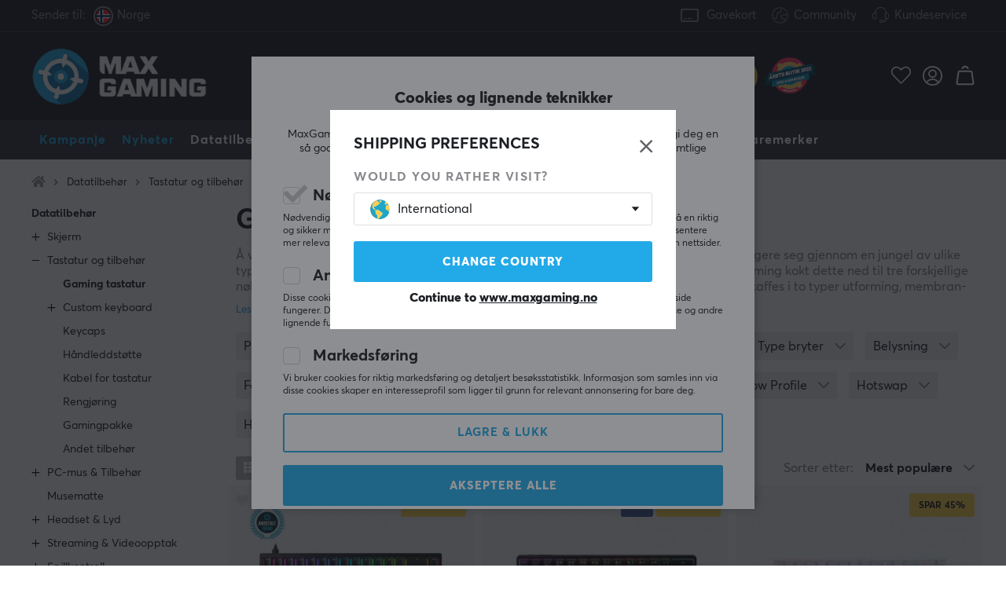

--- FILE ---
content_type: text/html; charset=UTF-8
request_url: https://www.maxgaming.no/no/datatilbehor/tastatur/gaming-tastatur
body_size: 127916
content:
<!DOCTYPE html>
<html lang="no">
<head>
<script nonce="HNDQ0DiOen9vwehNx6m0Z0HQuGTynOBYgzAZ4LXHcSU" type="text/javascript"> var cm_active_categories = [1,5,6]; var cm_preactive_categories = []; var blocked_nodes = {}; var observer = new MutationObserver(function (mutations) { for(var i = 0; i < mutations.length; i++) { var _ref = mutations[i]; var addedNodes = _ref.addedNodes; for(var j = 0; j < addedNodes.length; j++) { var node = addedNodes[j]; if (node.nodeType === 1) { var src = node.src || ''; var type = node.type; var consent_type = ''; if (typeof node.attributes.consent_type !== 'undefined' && typeof node.attributes.consent_type.value !== 'undefined') consent_type = node.attributes.consent_type.value; if (blocked_content_type(consent_type)) { if (typeof blocked_nodes[consent_type] === 'undefined') blocked_nodes[consent_type] = []; var clone; if (node.tagName === 'SCRIPT') { clone = node.cloneNode(true); } else { clone = node; } clone.air_prev = node.previousElementSibling; clone.air_next = node.nextElementSibling; clone.air_parent = node.parentElement; blocked_nodes[consent_type].push(clone); if (node.tagName === 'SCRIPT') node.type = 'javascript/blocked'; node.parentElement.removeChild(node); var beforeScriptExecuteListener = function beforeScriptExecuteListener(event) { event.preventDefault(); }; node.addEventListener('beforescriptexecute', beforeScriptExecuteListener); } else { log_node(node, consent_type); } } } } }); observer.observe(document.documentElement, { childList: true, subtree: true }); var blocked_content_type = function blocked_content_type(consent_type) { var blocked = 0; if ((typeof(cm_active_categories) == "undefined" || cm_active_categories.includes(parseInt(consent_type))) && consent_type && !check_consent(consent_type, "") && consent_type > 1) blocked = 1; return blocked; }; var external_nodes = []; var internal_nodes = []; var inline_nodes = []; var log_node = function log_node(node, consent_type) { if (node.tagName === 'SCRIPT') { if (node.src && (node.src.indexOf(window.location.host) <= -1 || node.src.indexOf(window.location.host) > 10)) { external_nodes.push(node.src); } else if (node.src) { internal_nodes.push(node.src); } else { inline_nodes.push(node.innerHTML); } } }; document.addEventListener("DOMContentLoaded", function() { if (document.querySelector('#cookie_consent')) { init_cookie_consent(); } }); var init_cookie_consent = function init_cookie_consent(force) { var cookie_consent = get_cookie_consent("air_cookie_consent") || ""; var all_signed = 0; var consents = []; if (cookie_consent) { all_signed = 1; consents = JSON.parse(cookie_consent); var elements = document.querySelectorAll('#cookie_consent_manager input[type=checkbox]'); for (let element of elements) { if (typeof(consents[element.value]) == "undefined") all_signed = 0; } } else { var elements = document.querySelectorAll('#cookie_consent_manager input[type=checkbox][prechecked=true]'); for (let element of elements) { element.checked = true; } } if (!all_signed || force) { document.getElementById('cookie_consent').style.display = 'block'; var elements = document.querySelectorAll('#cookie_consent_manager input[type=checkbox]'); for (let element of elements) { if (consents[element.value]) element.checked = consents[element.value]; } init_acm_click_events(); } }; var init_acm_click_events = function() { document.getElementById("cookie_consent_manage").addEventListener("click", function () { let cookie_consent_manager = document.getElementById('cookie_consent_manager'); if (cookie_consent_manager) cookie_consent_manager.style.display = 'block'; let cookie_consent = document.getElementById('cookie_consent'); if (cookie_consent) cookie_consent.classList.add('managing'); document.querySelectorAll(".dimmer2").forEach(item => { item.addEventListener('click', event => { item.classList.add('active') }) }); }); document.getElementById("cookie_consent_manage_rec").addEventListener("click", function () { var elements = document.querySelectorAll('#cookie_consent_manager input[type=checkbox]'); for (let element of elements) { element.checked = true; } document.getElementById("cookie_consent_manager_confirm").dispatchEvent(new Event("click")); }); let cookie_consent_manager_accept = document.getElementById("cookie_consent_manager_accept"); if (cookie_consent_manager_accept) { cookie_consent_manager_accept.addEventListener("click", function () { cm_action(true); }); } document.getElementById("cookie_consent_manager_confirm").addEventListener("click", function () { cm_action(); }); document.querySelectorAll(".cookie_consent_manager_accept_req").forEach(item => { item.addEventListener('click', event => { cm_action(false); }) }); }; var cm_action = function(consent){ let cookie_consent = document.getElementById('cookie_consent'); if (cookie_consent) cookie_consent.style.display = 'none'; let cookie_consent_manager = document.getElementById('cookie_consent_manager'); if (cookie_consent_manager) cookie_consent_manager.style.display = 'none'; document.querySelectorAll(".dimmer2").forEach(item => { item.addEventListener('click', event => { item.classList.remove('active') }) }); var consents = {}; var elements = document.querySelectorAll('#cookie_consent_manager input[type=checkbox]'); for (let element of elements) { consents[element.value] = typeof(consent) !== "undefined" ? consent : element.checked; } consents[1] = true; var cookie_consents = JSON.stringify(consents); set_cookie_consent(cookie_consents); consent_action(cookie_consents); window.dispatchEvent(new Event("acm_change")); }; var set_cookie_consent = function set_cookie_consent(value) { var exdate = new Date(); exdate.setDate(exdate.getDate() + 30); document.cookie = "air_cookie_consent" + "=" + value + "; expires= " + exdate.toUTCString() + "; path=/" + (location.protocol === "https:" ? "; secure" : ""); }; var get_cookie_consent = function get_cookie_consent(name) { var nameEQ = name + "="; var ca = document.cookie.split('; '); for (let c of ca) { if (c.indexOf(nameEQ) === 0) return c.substring(nameEQ.length, c.length); } return null; }; var consent_action = function consent_action(cookie_consent) { var consent_data = JSON.parse(cookie_consent); for(var category_id in consent_data) { if (consent_data[category_id]) { approve_category(category_id); } } }; var approve_category = function(category_id) { if (typeof blocked_nodes[category_id] !== 'undefined') { for (let node of blocked_nodes[category_id]) { if (node.type == "text/javascript") { var script = document.createElement("script"); script.type = "text/javascript"; if (node.src) { script.src = node.src; } else if (node.innerHTML) { script.innerHTML = node.innerHTML; } document.getElementsByTagName("head")[0].appendChild(script); } else if (node.air_prev && node.air_parent) { cm_insertAfter(node, node.air_prev, node.air_parent); } else if (node.air_next && node.air_parent) { node.air_parent.insertBefore(node, node.air_next); } else if (node.air_parent) { node.air_parent.append(node); } } delete blocked_nodes[category_id]; } }; function cm_insertAfter(newNode, existingNode, parent) { parent.insertBefore(newNode, existingNode.nextSibling); } var check_consent = function check_consent(type, cookie_consent) { if (!type) return false; if (!cookie_consent) cookie_consent = get_cookie_consent("air_cookie_consent"); if (!cookie_consent) return (typeof(cm_preactive_categories) == "undefined" || cm_preactive_categories.includes(parseInt(type))); var consents = JSON.parse(cookie_consent); if (typeof(consents[type]) === 'undefined') return false; return consents[type]; }; </script> 
<!-- Facebook Dynamic Retargeting start -->
<script nonce="HNDQ0DiOen9vwehNx6m0Z0HQuGTynOBYgzAZ4LXHcSU" consent_type="6">
!function(f,b,e,v,n,t,s){if(f.fbq)return;n=f.fbq=function(){n.callMethod?
n.callMethod.apply(n,arguments):n.queue.push(arguments)};if(!f._fbq)f._fbq=n;
n.push=n;n.loaded=!0;n.version='2.0';n.queue=[];t=b.createElement(e);t.async=!0;
t.src=v;s=b.getElementsByTagName(e)[0];s.parentNode.insertBefore(t,s)}(window,
document,'script','//connect.facebook.net/en_US/fbevents.js');


	fbq('init', '563540760468400');


</script>

<noscript consent_type="6"><img height="1" width="1" style="display:none" src="https://www.facebook.com/tr?id=

563540760468400



&ev=PageView&noscript=1" consent_type="6"/></noscript>
<!-- Facebook Dynamic Retargeting end --><script nonce="HNDQ0DiOen9vwehNx6m0Z0HQuGTynOBYgzAZ4LXHcSU" consent_type="5">
  (function(w,d,t,r,u)
  {
    var f,n,i;
    w[u]=w[u]||[],f=function()
    {
      var o={ti:"147000197"};
      o.q=w[u],w[u]=new UET(o),w[u].push("pageLoad")
    },
    n=d.createElement(t),n.src=r,n.async=1,n.onload=n.onreadystatechange=function()
    {
      var s=this.readyState;
      s&&s!=="loaded"&&s!=="complete"||(f(),n.onload=n.onreadystatechange=null)
    },
    i=d.getElementsByTagName(t)[0],i.parentNode.insertBefore(n,i)
  })
  (window,document,"script","//bat.bing.com/bat.js","uetq");
</script><script nonce="HNDQ0DiOen9vwehNx6m0Z0HQuGTynOBYgzAZ4LXHcSU" async src="https://www.googletagmanager.com/gtag/js?id=AW-938994607"></script> 
<script nonce="HNDQ0DiOen9vwehNx6m0Z0HQuGTynOBYgzAZ4LXHcSU"> 
window.dataLayer = window.dataLayer || []; 
function gtag(){dataLayer.push(arguments);} 

if (document.cookie.split(';').find(cookie => cookie.includes('air_cookie_consent'))) {
    gtag(
 "consent",
  "default", {
        "ad_storage": check_consent("6") ? "granted" : "denied",
  "analytics_storage": check_consent("5") ? "granted" : "denied",
  "ad_user_data": check_consent("6") ? "granted" : "denied",
  "ad_personalization": check_consent("6") ? "granted" : "denied",
    }); 
 }
else {
  gtag("consent", "default", { 
      "ad_storage":  "denied",
      "analytics_storage": "denied",
      "ad_user_data": "denied",
      "ad_personalization": "denied",
    });
}

gtag('js', new Date());
gtag('config', 'AW-938994607'); 


	



gtag('config', 'G-NXJLMHJ3GG'); 


</script><script nonce="HNDQ0DiOen9vwehNx6m0Z0HQuGTynOBYgzAZ4LXHcSU" src="https://accounts.google.com/gsi/client" async defer></script><!-- Trackdesk tracker begin -->
<script nonce="HNDQ0DiOen9vwehNx6m0Z0HQuGTynOBYgzAZ4LXHcSU" async src="//cdn.trackdesk.com/tracking.js"></script>
<script nonce="HNDQ0DiOen9vwehNx6m0Z0HQuGTynOBYgzAZ4LXHcSU">
  (function(t,d,k){(t[k]=t[k]||[]).push(d);t[d]=t[d]||t[k].f||function(){(t[d].q=t[d].q||[]).push(arguments)}})(window,"trackdesk","TrackdeskObject");

  trackdesk("maxfps", "click");
</script>
<!-- Trackdesk tracker end -->

<title>Gaming Tastatur - MaxGaming.no</title>
<meta http-equiv="Content-Type" content="text/html; charset=UTF-8">
<meta name="description" content="Å velge rett gaming tastatur kan være vanskelig, det kan føles som at man forsøker å navigere seg gjennom en jungel av ulike typer plast, utviklere, l">
<meta name="keywords" content="-">
<meta name="robots" content="INDEX, FOLLOW">
<meta name="revisit-after" content="14 days">
<meta name="distribution" content="global">
<meta http-equiv="expires" content="0">
<link rel="alternate" hreflang="fi-fi" href="https://www.maxgaming.fi/fi/tietokonetarvikkeet/nappaimistot/pelinappaimisto">
<link rel="alternate" hreflang="x-default" href="https://www.maxgaming.com/en/pc-accessories/keyboard-accessories/gaming-keyboard">
<link rel="alternate" hreflang="en-us" href="https://us.maxgaming.com/us/pc-peripherals/keyboard-accessories/gaming-keyboard">
<link rel="alternate" hreflang="de-de" href="https://www.maxgaming.gg/de/pc-zubehor/tastaturen-zubehor/gaming-tastatur">
<link rel="alternate" hreflang="sv-se" href="https://www.maxgaming.se/sv/datortillbehor/tangentbord-tillbehor/gaming-tangentbord">
<link rel="alternate" hreflang="no-no" href="https://www.maxgaming.no/no/datatilbehor/tastatur/gaming-tastatur">
<link rel="alternate" hreflang="da-dk" href="https://www.maxgaming.dk/dk/computertilbehor/tastatur-og-tilbehor/gaming-tastatur">


<!-- disables Compatibility view IE -->
<meta http-equiv="X-UA-Compatible" content="IE=9; IE=8; IE=7; IE=EDGE" />

<!-- Responsive and mobile friendly stuff -->
<meta name="HandheldFriendly" content="True">
<meta name="viewport" content="user-scalable=no, initial-scale=1.0, maximum-scale=1.0, width=device-width">
<meta name="mobile-web-app-capable" content="yes">

<link rel="apple-touch-icon" href="/themes/maxgaming/design/bilder/favicons/apple-touch-icon.png" />
<link rel="apple-touch-icon" sizes="57x57" href="/themes/maxgaming/design/bilder/favicons/apple-touch-icon-57x57.png" />
<link rel="apple-touch-icon" sizes="72x72" href="/themes/maxgaming/design/bilder/favicons/apple-touch-icon-72x72.png" />
<link rel="apple-touch-icon" sizes="76x76" href="/themes/maxgaming/design/bilder/favicons/apple-touch-icon-76x76.png" />
<link rel="apple-touch-icon" sizes="114x114" href="/themes/maxgaming/design/bilder/favicons/apple-touch-icon-114x114.png" />
<link rel="apple-touch-icon" sizes="120x120" href="/themes/maxgaming/design/bilder/favicons/apple-touch-icon-120x120.png" />
<link rel="apple-touch-icon" sizes="144x144" href="/themes/maxgaming/design/bilder/favicons/apple-touch-icon-144x144.png" />
<link rel="apple-touch-icon" sizes="152x152" href="/themes/maxgaming/design/bilder/favicons/apple-touch-icon-152x152.png" />
<link rel="apple-touch-icon" sizes="180x180" href="/themes/maxgaming/design/bilder/favicons/apple-touch-icon-180x180.png" />
<link rel="icon" type="image/png" sizes="192x192"  href="/themes/maxgaming/design/bilder/favicons/android-icon-192x192.png">
<link rel="icon" type="image/png" sizes="32x32" href="/themes/maxgaming/design/bilder/favicons/favicon-32x32.png">
<link rel="icon" type="image/png" sizes="96x96" href="/themes/maxgaming/design/bilder/favicons/favicon-96x96.png">
<link rel="icon" type="image/png" sizes="16x16" href="/themes/maxgaming/design/bilder/favicons/favicon-16x16.png">
<link rel="manifest" href="/themes/maxgaming/design/script/manifest.json" crossorigin="use-credentials">
<link rel="shortcut icon" href="/themes/maxgaming/design/bilder/favicons/favicon.ico" />
<meta name="msapplication-TileColor" content="#212228">
<meta name="theme-color" content="#212228">

<link rel="canonical" href="https://www.maxgaming.no/no/datatilbehor/tastatur/gaming-tastatur" />
<meta property="og:title" content="Gaming tastatur"/>
<meta property="og:url" content="https://www.maxgaming.no/no/datatilbehor/tastatur/gaming-tastatur"/>
<meta property="og:image:width" content="200" />
<meta property="og:image:height" content="200" />
<meta property="og:image" content="https://www.maxgaming.no/bilder/artikelgrupper/16.jpg"/>

<link rel="preload" as="image" href="/themes/maxgaming/design/bilder/icon-hash.png">
<link rel="preload" as="font" href="/themes/standard2018/design/css/webfonts/fa-regular-400.woff2" type="font/woff2" onload="this.rel='font'" crossorigin>
<link rel="preload" as="font" href="/themes/standard2018/design/css/webfonts/fa-light-300.woff2" type="font/woff2" onload="this.rel='font'" crossorigin>
<link rel="preload" as="font" href="/themes/standard2018/design/css/webfonts/fa-solid-900.woff2" type="font/woff2" onload="this.rel='font'" crossorigin>

<link rel="preload" as="font" href="/themes/maxgaming/design/css/webfonts/3910FB_9_0.woff2" type="font/woff2" onload="this.rel='font'" crossorigin>
<link rel="preload" as="font" href="/themes/maxgaming/design/css/webfonts/3910FB_2_0.woff2" type="font/woff2" onload="this.rel='font'" crossorigin>
<link rel="preload" as="font" href="/themes/maxgaming/design/css/webfonts/3910FB_4_0.woff2" type="font/woff2" onload="this.rel='font'" crossorigin>
<link rel="preload" as="font" href="/themes/maxgaming/design/css/webfonts/streamline.woff" type="font/woff2" onload="this.rel='font'" crossorigin>

<link rel="preload" as="image" href="/themes/maxgaming/design/bilder/maxgaming.png">
<link rel="preload" as="image" href="/themes/maxfps_core/design/bilder/icons/user_icon.svg">
<link rel="preload" as="image" href="/themes/maxfps_core/design/bilder/icons/cart_icon.svg">
<link rel="preload" as="image" href="/themes/maxfps_core/design/bilder/icons/search_icon.svg">

<link rel="preconnect" href="https://connect.facebook.net">














<script nonce="HNDQ0DiOen9vwehNx6m0Z0HQuGTynOBYgzAZ4LXHcSU">/** FILE: /themes/maxgaming/design//script/jquery.min.js **/
!function(a,b){"use strict";"object"==typeof module&&"object"==typeof module.exports?module.exports=a.document?b(a,!0):function(a){if(!a.document)throw new Error("jQuery requires a window with a document");return b(a)}:b(a)}("undefined"!=typeof window?window:this,function(a,b){"use strict";var c=[],d=a.document,e=Object.getPrototypeOf,f=c.slice,g=c.concat,h=c.push,i=c.indexOf,j={},k=j.toString,l=j.hasOwnProperty,m=l.toString,n=m.call(Object),o={};function p(a,b){b=b||d;var c=b.createElement("script");c.text=a,b.head.appendChild(c).parentNode.removeChild(c)}var q="3.2.1",r=function(a,b){return new r.fn.init(a,b)},s=/^[\s\uFEFF\xA0]+|[\s\uFEFF\xA0]+$/g,t=/^-ms-/,u=/-([a-z])/g,v=function(a,b){return b.toUpperCase()};r.fn=r.prototype={jquery:q,constructor:r,length:0,toArray:function(){return f.call(this)},get:function(a){return null==a?f.call(this):a<0?this[a+this.length]:this[a]},pushStack:function(a){var b=r.merge(this.constructor(),a);return b.prevObject=this,b},each:function(a){return r.each(this,a)},map:function(a){return this.pushStack(r.map(this,function(b,c){return a.call(b,c,b)}))},slice:function(){return this.pushStack(f.apply(this,arguments))},first:function(){return this.eq(0)},last:function(){return this.eq(-1)},eq:function(a){var b=this.length,c=+a+(a<0?b:0);return this.pushStack(c>=0&&c<b?[this[c]]:[])},end:function(){return this.prevObject||this.constructor()},push:h,sort:c.sort,splice:c.splice},r.extend=r.fn.extend=function(){var a,b,c,d,e,f,g=arguments[0]||{},h=1,i=arguments.length,j=!1;for("boolean"==typeof g&&(j=g,g=arguments[h]||{},h++),"object"==typeof g||r.isFunction(g)||(g={}),h===i&&(g=this,h--);h<i;h++)if(null!=(a=arguments[h]))for(b in a)c=g[b],d=a[b],g!==d&&(j&&d&&(r.isPlainObject(d)||(e=Array.isArray(d)))?(e?(e=!1,f=c&&Array.isArray(c)?c:[]):f=c&&r.isPlainObject(c)?c:{},g[b]=r.extend(j,f,d)):void 0!==d&&(g[b]=d));return g},r.extend({expando:"jQuery"+(q+Math.random()).replace(/\D/g,""),isReady:!0,error:function(a){throw new Error(a)},noop:function(){},isFunction:function(a){return"function"===r.type(a)},isWindow:function(a){return null!=a&&a===a.window},isNumeric:function(a){var b=r.type(a);return("number"===b||"string"===b)&&!isNaN(a-parseFloat(a))},isPlainObject:function(a){var b,c;return!(!a||"[object Object]"!==k.call(a))&&(!(b=e(a))||(c=l.call(b,"constructor")&&b.constructor,"function"==typeof c&&m.call(c)===n))},isEmptyObject:function(a){var b;for(b in a)return!1;return!0},type:function(a){return null==a?a+"":"object"==typeof a||"function"==typeof a?j[k.call(a)]||"object":typeof a},globalEval:function(a){p(a)},camelCase:function(a){return a.replace(t,"ms-").replace(u,v)},each:function(a,b){var c,d=0;if(w(a)){for(c=a.length;d<c;d++)if(b.call(a[d],d,a[d])===!1)break}else for(d in a)if(b.call(a[d],d,a[d])===!1)break;return a},trim:function(a){return null==a?"":(a+"").replace(s,"")},makeArray:function(a,b){var c=b||[];return null!=a&&(w(Object(a))?r.merge(c,"string"==typeof a?[a]:a):h.call(c,a)),c},inArray:function(a,b,c){return null==b?-1:i.call(b,a,c)},merge:function(a,b){for(var c=+b.length,d=0,e=a.length;d<c;d++)a[e++]=b[d];return a.length=e,a},grep:function(a,b,c){for(var d,e=[],f=0,g=a.length,h=!c;f<g;f++)d=!b(a[f],f),d!==h&&e.push(a[f]);return e},map:function(a,b,c){var d,e,f=0,h=[];if(w(a))for(d=a.length;f<d;f++)e=b(a[f],f,c),null!=e&&h.push(e);else for(f in a)e=b(a[f],f,c),null!=e&&h.push(e);return g.apply([],h)},guid:1,proxy:function(a,b){var c,d,e;if("string"==typeof b&&(c=a[b],b=a,a=c),r.isFunction(a))return d=f.call(arguments,2),e=function(){return a.apply(b||this,d.concat(f.call(arguments)))},e.guid=a.guid=a.guid||r.guid++,e},now:Date.now,support:o}),"function"==typeof Symbol&&(r.fn[Symbol.iterator]=c[Symbol.iterator]),r.each("Boolean Number String Function Array Date RegExp Object Error Symbol".split(" "),function(a,b){j["[object "+b+"]"]=b.toLowerCase()});function w(a){var b=!!a&&"length"in a&&a.length,c=r.type(a);return"function"!==c&&!r.isWindow(a)&&("array"===c||0===b||"number"==typeof b&&b>0&&b-1 in a)}var x=function(a){var b,c,d,e,f,g,h,i,j,k,l,m,n,o,p,q,r,s,t,u="sizzle"+1*new Date,v=a.document,w=0,x=0,y=ha(),z=ha(),A=ha(),B=function(a,b){return a===b&&(l=!0),0},C={}.hasOwnProperty,D=[],E=D.pop,F=D.push,G=D.push,H=D.slice,I=function(a,b){for(var c=0,d=a.length;c<d;c++)if(a[c]===b)return c;return-1},J="checked|selected|async|autofocus|autoplay|controls|defer|disabled|hidden|ismap|loop|multiple|open|readonly|required|scoped",K="[\\x20\\t\\r\\n\\f]",L="(?:\\\\.|[\\w-]|[^\0-\\xa0])+",M="\\["+K+"*("+L+")(?:"+K+"*([*^$|!~]?=)"+K+"*(?:'((?:\\\\.|[^\\\\'])*)'|\"((?:\\\\.|[^\\\\\"])*)\"|("+L+"))|)"+K+"*\\]",N=":("+L+")(?:\\((('((?:\\\\.|[^\\\\'])*)'|\"((?:\\\\.|[^\\\\\"])*)\")|((?:\\\\.|[^\\\\()[\\]]|"+M+")*)|.*)\\)|)",O=new RegExp(K+"+","g"),P=new RegExp("^"+K+"+|((?:^|[^\\\\])(?:\\\\.)*)"+K+"+$","g"),Q=new RegExp("^"+K+"*,"+K+"*"),R=new RegExp("^"+K+"*([>+~]|"+K+")"+K+"*"),S=new RegExp("="+K+"*([^\\]'\"]*?)"+K+"*\\]","g"),T=new RegExp(N),U=new RegExp("^"+L+"$"),V={ID:new RegExp("^#("+L+")"),CLASS:new RegExp("^\\.("+L+")"),TAG:new RegExp("^("+L+"|[*])"),ATTR:new RegExp("^"+M),PSEUDO:new RegExp("^"+N),CHILD:new RegExp("^:(only|first|last|nth|nth-last)-(child|of-type)(?:\\("+K+"*(even|odd|(([+-]|)(\\d*)n|)"+K+"*(?:([+-]|)"+K+"*(\\d+)|))"+K+"*\\)|)","i"),bool:new RegExp("^(?:"+J+")$","i"),needsContext:new RegExp("^"+K+"*[>+~]|:(even|odd|eq|gt|lt|nth|first|last)(?:\\("+K+"*((?:-\\d)?\\d*)"+K+"*\\)|)(?=[^-]|$)","i")},W=/^(?:input|select|textarea|button)$/i,X=/^h\d$/i,Y=/^[^{]+\{\s*\[native \w/,Z=/^(?:#([\w-]+)|(\w+)|\.([\w-]+))$/,$=/[+~]/,_=new RegExp("\\\\([\\da-f]{1,6}"+K+"?|("+K+")|.)","ig"),aa=function(a,b,c){var d="0x"+b-65536;return d!==d||c?b:d<0?String.fromCharCode(d+65536):String.fromCharCode(d>>10|55296,1023&d|56320)},ba=/([\0-\x1f\x7f]|^-?\d)|^-$|[^\0-\x1f\x7f-\uFFFF\w-]/g,ca=function(a,b){return b?"\0"===a?"\ufffd":a.slice(0,-1)+"\\"+a.charCodeAt(a.length-1).toString(16)+" ":"\\"+a},da=function(){m()},ea=ta(function(a){return a.disabled===!0&&("form"in a||"label"in a)},{dir:"parentNode",next:"legend"});try{G.apply(D=H.call(v.childNodes),v.childNodes),D[v.childNodes.length].nodeType}catch(fa){G={apply:D.length?function(a,b){F.apply(a,H.call(b))}:function(a,b){var c=a.length,d=0;while(a[c++]=b[d++]);a.length=c-1}}}function ga(a,b,d,e){var f,h,j,k,l,o,r,s=b&&b.ownerDocument,w=b?b.nodeType:9;if(d=d||[],"string"!=typeof a||!a||1!==w&&9!==w&&11!==w)return d;if(!e&&((b?b.ownerDocument||b:v)!==n&&m(b),b=b||n,p)){if(11!==w&&(l=Z.exec(a)))if(f=l[1]){if(9===w){if(!(j=b.getElementById(f)))return d;if(j.id===f)return d.push(j),d}else if(s&&(j=s.getElementById(f))&&t(b,j)&&j.id===f)return d.push(j),d}else{if(l[2])return G.apply(d,b.getElementsByTagName(a)),d;if((f=l[3])&&c.getElementsByClassName&&b.getElementsByClassName)return G.apply(d,b.getElementsByClassName(f)),d}if(c.qsa&&!A[a+" "]&&(!q||!q.test(a))){if(1!==w)s=b,r=a;else if("object"!==b.nodeName.toLowerCase()){(k=b.getAttribute("id"))?k=k.replace(ba,ca):b.setAttribute("id",k=u),o=g(a),h=o.length;while(h--)o[h]="#"+k+" "+sa(o[h]);r=o.join(","),s=$.test(a)&&qa(b.parentNode)||b}if(r)try{return G.apply(d,s.querySelectorAll(r)),d}catch(x){}finally{k===u&&b.removeAttribute("id")}}}return i(a.replace(P,"$1"),b,d,e)}function ha(){var a=[];function b(c,e){return a.push(c+" ")>d.cacheLength&&delete b[a.shift()],b[c+" "]=e}return b}function ia(a){return a[u]=!0,a}function ja(a){var b=n.createElement("fieldset");try{return!!a(b)}catch(c){return!1}finally{b.parentNode&&b.parentNode.removeChild(b),b=null}}function ka(a,b){var c=a.split("|"),e=c.length;while(e--)d.attrHandle[c[e]]=b}function la(a,b){var c=b&&a,d=c&&1===a.nodeType&&1===b.nodeType&&a.sourceIndex-b.sourceIndex;if(d)return d;if(c)while(c=c.nextSibling)if(c===b)return-1;return a?1:-1}function ma(a){return function(b){var c=b.nodeName.toLowerCase();return"input"===c&&b.type===a}}function na(a){return function(b){var c=b.nodeName.toLowerCase();return("input"===c||"button"===c)&&b.type===a}}function oa(a){return function(b){return"form"in b?b.parentNode&&b.disabled===!1?"label"in b?"label"in b.parentNode?b.parentNode.disabled===a:b.disabled===a:b.isDisabled===a||b.isDisabled!==!a&&ea(b)===a:b.disabled===a:"label"in b&&b.disabled===a}}function pa(a){return ia(function(b){return b=+b,ia(function(c,d){var e,f=a([],c.length,b),g=f.length;while(g--)c[e=f[g]]&&(c[e]=!(d[e]=c[e]))})})}function qa(a){return a&&"undefined"!=typeof a.getElementsByTagName&&a}c=ga.support={},f=ga.isXML=function(a){var b=a&&(a.ownerDocument||a).documentElement;return!!b&&"HTML"!==b.nodeName},m=ga.setDocument=function(a){var b,e,g=a?a.ownerDocument||a:v;return g!==n&&9===g.nodeType&&g.documentElement?(n=g,o=n.documentElement,p=!f(n),v!==n&&(e=n.defaultView)&&e.top!==e&&(e.addEventListener?e.addEventListener("unload",da,!1):e.attachEvent&&e.attachEvent("onunload",da)),c.attributes=ja(function(a){return a.className="i",!a.getAttribute("className")}),c.getElementsByTagName=ja(function(a){return a.appendChild(n.createComment("")),!a.getElementsByTagName("*").length}),c.getElementsByClassName=Y.test(n.getElementsByClassName),c.getById=ja(function(a){return o.appendChild(a).id=u,!n.getElementsByName||!n.getElementsByName(u).length}),c.getById?(d.filter.ID=function(a){var b=a.replace(_,aa);return function(a){return a.getAttribute("id")===b}},d.find.ID=function(a,b){if("undefined"!=typeof b.getElementById&&p){var c=b.getElementById(a);return c?[c]:[]}}):(d.filter.ID=function(a){var b=a.replace(_,aa);return function(a){var c="undefined"!=typeof a.getAttributeNode&&a.getAttributeNode("id");return c&&c.value===b}},d.find.ID=function(a,b){if("undefined"!=typeof b.getElementById&&p){var c,d,e,f=b.getElementById(a);if(f){if(c=f.getAttributeNode("id"),c&&c.value===a)return[f];e=b.getElementsByName(a),d=0;while(f=e[d++])if(c=f.getAttributeNode("id"),c&&c.value===a)return[f]}return[]}}),d.find.TAG=c.getElementsByTagName?function(a,b){return"undefined"!=typeof b.getElementsByTagName?b.getElementsByTagName(a):c.qsa?b.querySelectorAll(a):void 0}:function(a,b){var c,d=[],e=0,f=b.getElementsByTagName(a);if("*"===a){while(c=f[e++])1===c.nodeType&&d.push(c);return d}return f},d.find.CLASS=c.getElementsByClassName&&function(a,b){if("undefined"!=typeof b.getElementsByClassName&&p)return b.getElementsByClassName(a)},r=[],q=[],(c.qsa=Y.test(n.querySelectorAll))&&(ja(function(a){o.appendChild(a).innerHTML="<a id='"+u+"'></a><select id='"+u+"-\r\\' msallowcapture=''><option selected=''></option></select>",a.querySelectorAll("[msallowcapture^='']").length&&q.push("[*^$]="+K+"*(?:''|\"\")"),a.querySelectorAll("[selected]").length||q.push("\\["+K+"*(?:value|"+J+")"),a.querySelectorAll("[id~="+u+"-]").length||q.push("~="),a.querySelectorAll(":checked").length||q.push(":checked"),a.querySelectorAll("a#"+u+"+*").length||q.push(".#.+[+~]")}),ja(function(a){a.innerHTML="<a href='' disabled='disabled'></a><select disabled='disabled'><option/></select>";var b=n.createElement("input");b.setAttribute("type","hidden"),a.appendChild(b).setAttribute("name","D"),a.querySelectorAll("[name=d]").length&&q.push("name"+K+"*[*^$|!~]?="),2!==a.querySelectorAll(":enabled").length&&q.push(":enabled",":disabled"),o.appendChild(a).disabled=!0,2!==a.querySelectorAll(":disabled").length&&q.push(":enabled",":disabled"),a.querySelectorAll("*,:x"),q.push(",.*:")})),(c.matchesSelector=Y.test(s=o.matches||o.webkitMatchesSelector||o.mozMatchesSelector||o.oMatchesSelector||o.msMatchesSelector))&&ja(function(a){c.disconnectedMatch=s.call(a,"*"),s.call(a,"[s!='']:x"),r.push("!=",N)}),q=q.length&&new RegExp(q.join("|")),r=r.length&&new RegExp(r.join("|")),b=Y.test(o.compareDocumentPosition),t=b||Y.test(o.contains)?function(a,b){var c=9===a.nodeType?a.documentElement:a,d=b&&b.parentNode;return a===d||!(!d||1!==d.nodeType||!(c.contains?c.contains(d):a.compareDocumentPosition&&16&a.compareDocumentPosition(d)))}:function(a,b){if(b)while(b=b.parentNode)if(b===a)return!0;return!1},B=b?function(a,b){if(a===b)return l=!0,0;var d=!a.compareDocumentPosition-!b.compareDocumentPosition;return d?d:(d=(a.ownerDocument||a)===(b.ownerDocument||b)?a.compareDocumentPosition(b):1,1&d||!c.sortDetached&&b.compareDocumentPosition(a)===d?a===n||a.ownerDocument===v&&t(v,a)?-1:b===n||b.ownerDocument===v&&t(v,b)?1:k?I(k,a)-I(k,b):0:4&d?-1:1)}:function(a,b){if(a===b)return l=!0,0;var c,d=0,e=a.parentNode,f=b.parentNode,g=[a],h=[b];if(!e||!f)return a===n?-1:b===n?1:e?-1:f?1:k?I(k,a)-I(k,b):0;if(e===f)return la(a,b);c=a;while(c=c.parentNode)g.unshift(c);c=b;while(c=c.parentNode)h.unshift(c);while(g[d]===h[d])d++;return d?la(g[d],h[d]):g[d]===v?-1:h[d]===v?1:0},n):n},ga.matches=function(a,b){return ga(a,null,null,b)},ga.matchesSelector=function(a,b){if((a.ownerDocument||a)!==n&&m(a),b=b.replace(S,"='$1']"),c.matchesSelector&&p&&!A[b+" "]&&(!r||!r.test(b))&&(!q||!q.test(b)))try{var d=s.call(a,b);if(d||c.disconnectedMatch||a.document&&11!==a.document.nodeType)return d}catch(e){}return ga(b,n,null,[a]).length>0},ga.contains=function(a,b){return(a.ownerDocument||a)!==n&&m(a),t(a,b)},ga.attr=function(a,b){(a.ownerDocument||a)!==n&&m(a);var e=d.attrHandle[b.toLowerCase()],f=e&&C.call(d.attrHandle,b.toLowerCase())?e(a,b,!p):void 0;return void 0!==f?f:c.attributes||!p?a.getAttribute(b):(f=a.getAttributeNode(b))&&f.specified?f.value:null},ga.escape=function(a){return(a+"").replace(ba,ca)},ga.error=function(a){throw new Error("Syntax error, unrecognized expression: "+a)},ga.uniqueSort=function(a){var b,d=[],e=0,f=0;if(l=!c.detectDuplicates,k=!c.sortStable&&a.slice(0),a.sort(B),l){while(b=a[f++])b===a[f]&&(e=d.push(f));while(e--)a.splice(d[e],1)}return k=null,a},e=ga.getText=function(a){var b,c="",d=0,f=a.nodeType;if(f){if(1===f||9===f||11===f){if("string"==typeof a.textContent)return a.textContent;for(a=a.firstChild;a;a=a.nextSibling)c+=e(a)}else if(3===f||4===f)return a.nodeValue}else while(b=a[d++])c+=e(b);return c},d=ga.selectors={cacheLength:50,createPseudo:ia,match:V,attrHandle:{},find:{},relative:{">":{dir:"parentNode",first:!0}," ":{dir:"parentNode"},"+":{dir:"previousSibling",first:!0},"~":{dir:"previousSibling"}},preFilter:{ATTR:function(a){return a[1]=a[1].replace(_,aa),a[3]=(a[3]||a[4]||a[5]||"").replace(_,aa),"~="===a[2]&&(a[3]=" "+a[3]+" "),a.slice(0,4)},CHILD:function(a){return a[1]=a[1].toLowerCase(),"nth"===a[1].slice(0,3)?(a[3]||ga.error(a[0]),a[4]=+(a[4]?a[5]+(a[6]||1):2*("even"===a[3]||"odd"===a[3])),a[5]=+(a[7]+a[8]||"odd"===a[3])):a[3]&&ga.error(a[0]),a},PSEUDO:function(a){var b,c=!a[6]&&a[2];return V.CHILD.test(a[0])?null:(a[3]?a[2]=a[4]||a[5]||"":c&&T.test(c)&&(b=g(c,!0))&&(b=c.indexOf(")",c.length-b)-c.length)&&(a[0]=a[0].slice(0,b),a[2]=c.slice(0,b)),a.slice(0,3))}},filter:{TAG:function(a){var b=a.replace(_,aa).toLowerCase();return"*"===a?function(){return!0}:function(a){return a.nodeName&&a.nodeName.toLowerCase()===b}},CLASS:function(a){var b=y[a+" "];return b||(b=new RegExp("(^|"+K+")"+a+"("+K+"|$)"))&&y(a,function(a){return b.test("string"==typeof a.className&&a.className||"undefined"!=typeof a.getAttribute&&a.getAttribute("class")||"")})},ATTR:function(a,b,c){return function(d){var e=ga.attr(d,a);return null==e?"!="===b:!b||(e+="","="===b?e===c:"!="===b?e!==c:"^="===b?c&&0===e.indexOf(c):"*="===b?c&&e.indexOf(c)>-1:"$="===b?c&&e.slice(-c.length)===c:"~="===b?(" "+e.replace(O," ")+" ").indexOf(c)>-1:"|="===b&&(e===c||e.slice(0,c.length+1)===c+"-"))}},CHILD:function(a,b,c,d,e){var f="nth"!==a.slice(0,3),g="last"!==a.slice(-4),h="of-type"===b;return 1===d&&0===e?function(a){return!!a.parentNode}:function(b,c,i){var j,k,l,m,n,o,p=f!==g?"nextSibling":"previousSibling",q=b.parentNode,r=h&&b.nodeName.toLowerCase(),s=!i&&!h,t=!1;if(q){if(f){while(p){m=b;while(m=m[p])if(h?m.nodeName.toLowerCase()===r:1===m.nodeType)return!1;o=p="only"===a&&!o&&"nextSibling"}return!0}if(o=[g?q.firstChild:q.lastChild],g&&s){m=q,l=m[u]||(m[u]={}),k=l[m.uniqueID]||(l[m.uniqueID]={}),j=k[a]||[],n=j[0]===w&&j[1],t=n&&j[2],m=n&&q.childNodes[n];while(m=++n&&m&&m[p]||(t=n=0)||o.pop())if(1===m.nodeType&&++t&&m===b){k[a]=[w,n,t];break}}else if(s&&(m=b,l=m[u]||(m[u]={}),k=l[m.uniqueID]||(l[m.uniqueID]={}),j=k[a]||[],n=j[0]===w&&j[1],t=n),t===!1)while(m=++n&&m&&m[p]||(t=n=0)||o.pop())if((h?m.nodeName.toLowerCase()===r:1===m.nodeType)&&++t&&(s&&(l=m[u]||(m[u]={}),k=l[m.uniqueID]||(l[m.uniqueID]={}),k[a]=[w,t]),m===b))break;return t-=e,t===d||t%d===0&&t/d>=0}}},PSEUDO:function(a,b){var c,e=d.pseudos[a]||d.setFilters[a.toLowerCase()]||ga.error("unsupported pseudo: "+a);return e[u]?e(b):e.length>1?(c=[a,a,"",b],d.setFilters.hasOwnProperty(a.toLowerCase())?ia(function(a,c){var d,f=e(a,b),g=f.length;while(g--)d=I(a,f[g]),a[d]=!(c[d]=f[g])}):function(a){return e(a,0,c)}):e}},pseudos:{not:ia(function(a){var b=[],c=[],d=h(a.replace(P,"$1"));return d[u]?ia(function(a,b,c,e){var f,g=d(a,null,e,[]),h=a.length;while(h--)(f=g[h])&&(a[h]=!(b[h]=f))}):function(a,e,f){return b[0]=a,d(b,null,f,c),b[0]=null,!c.pop()}}),has:ia(function(a){return function(b){return ga(a,b).length>0}}),contains:ia(function(a){return a=a.replace(_,aa),function(b){return(b.textContent||b.innerText||e(b)).indexOf(a)>-1}}),lang:ia(function(a){return U.test(a||"")||ga.error("unsupported lang: "+a),a=a.replace(_,aa).toLowerCase(),function(b){var c;do if(c=p?b.lang:b.getAttribute("xml:lang")||b.getAttribute("lang"))return c=c.toLowerCase(),c===a||0===c.indexOf(a+"-");while((b=b.parentNode)&&1===b.nodeType);return!1}}),target:function(b){var c=a.location&&a.location.hash;return c&&c.slice(1)===b.id},root:function(a){return a===o},focus:function(a){return a===n.activeElement&&(!n.hasFocus||n.hasFocus())&&!!(a.type||a.href||~a.tabIndex)},enabled:oa(!1),disabled:oa(!0),checked:function(a){var b=a.nodeName.toLowerCase();return"input"===b&&!!a.checked||"option"===b&&!!a.selected},selected:function(a){return a.parentNode&&a.parentNode.selectedIndex,a.selected===!0},empty:function(a){for(a=a.firstChild;a;a=a.nextSibling)if(a.nodeType<6)return!1;return!0},parent:function(a){return!d.pseudos.empty(a)},header:function(a){return X.test(a.nodeName)},input:function(a){return W.test(a.nodeName)},button:function(a){var b=a.nodeName.toLowerCase();return"input"===b&&"button"===a.type||"button"===b},text:function(a){var b;return"input"===a.nodeName.toLowerCase()&&"text"===a.type&&(null==(b=a.getAttribute("type"))||"text"===b.toLowerCase())},first:pa(function(){return[0]}),last:pa(function(a,b){return[b-1]}),eq:pa(function(a,b,c){return[c<0?c+b:c]}),even:pa(function(a,b){for(var c=0;c<b;c+=2)a.push(c);return a}),odd:pa(function(a,b){for(var c=1;c<b;c+=2)a.push(c);return a}),lt:pa(function(a,b,c){for(var d=c<0?c+b:c;--d>=0;)a.push(d);return a}),gt:pa(function(a,b,c){for(var d=c<0?c+b:c;++d<b;)a.push(d);return a})}},d.pseudos.nth=d.pseudos.eq;for(b in{radio:!0,checkbox:!0,file:!0,password:!0,image:!0})d.pseudos[b]=ma(b);for(b in{submit:!0,reset:!0})d.pseudos[b]=na(b);function ra(){}ra.prototype=d.filters=d.pseudos,d.setFilters=new ra,g=ga.tokenize=function(a,b){var c,e,f,g,h,i,j,k=z[a+" "];if(k)return b?0:k.slice(0);h=a,i=[],j=d.preFilter;while(h){c&&!(e=Q.exec(h))||(e&&(h=h.slice(e[0].length)||h),i.push(f=[])),c=!1,(e=R.exec(h))&&(c=e.shift(),f.push({value:c,type:e[0].replace(P," ")}),h=h.slice(c.length));for(g in d.filter)!(e=V[g].exec(h))||j[g]&&!(e=j[g](e))||(c=e.shift(),f.push({value:c,type:g,matches:e}),h=h.slice(c.length));if(!c)break}return b?h.length:h?ga.error(a):z(a,i).slice(0)};function sa(a){for(var b=0,c=a.length,d="";b<c;b++)d+=a[b].value;return d}function ta(a,b,c){var d=b.dir,e=b.next,f=e||d,g=c&&"parentNode"===f,h=x++;return b.first?function(b,c,e){while(b=b[d])if(1===b.nodeType||g)return a(b,c,e);return!1}:function(b,c,i){var j,k,l,m=[w,h];if(i){while(b=b[d])if((1===b.nodeType||g)&&a(b,c,i))return!0}else while(b=b[d])if(1===b.nodeType||g)if(l=b[u]||(b[u]={}),k=l[b.uniqueID]||(l[b.uniqueID]={}),e&&e===b.nodeName.toLowerCase())b=b[d]||b;else{if((j=k[f])&&j[0]===w&&j[1]===h)return m[2]=j[2];if(k[f]=m,m[2]=a(b,c,i))return!0}return!1}}function ua(a){return a.length>1?function(b,c,d){var e=a.length;while(e--)if(!a[e](b,c,d))return!1;return!0}:a[0]}function va(a,b,c){for(var d=0,e=b.length;d<e;d++)ga(a,b[d],c);return c}function wa(a,b,c,d,e){for(var f,g=[],h=0,i=a.length,j=null!=b;h<i;h++)(f=a[h])&&(c&&!c(f,d,e)||(g.push(f),j&&b.push(h)));return g}function xa(a,b,c,d,e,f){return d&&!d[u]&&(d=xa(d)),e&&!e[u]&&(e=xa(e,f)),ia(function(f,g,h,i){var j,k,l,m=[],n=[],o=g.length,p=f||va(b||"*",h.nodeType?[h]:h,[]),q=!a||!f&&b?p:wa(p,m,a,h,i),r=c?e||(f?a:o||d)?[]:g:q;if(c&&c(q,r,h,i),d){j=wa(r,n),d(j,[],h,i),k=j.length;while(k--)(l=j[k])&&(r[n[k]]=!(q[n[k]]=l))}if(f){if(e||a){if(e){j=[],k=r.length;while(k--)(l=r[k])&&j.push(q[k]=l);e(null,r=[],j,i)}k=r.length;while(k--)(l=r[k])&&(j=e?I(f,l):m[k])>-1&&(f[j]=!(g[j]=l))}}else r=wa(r===g?r.splice(o,r.length):r),e?e(null,g,r,i):G.apply(g,r)})}function ya(a){for(var b,c,e,f=a.length,g=d.relative[a[0].type],h=g||d.relative[" "],i=g?1:0,k=ta(function(a){return a===b},h,!0),l=ta(function(a){return I(b,a)>-1},h,!0),m=[function(a,c,d){var e=!g&&(d||c!==j)||((b=c).nodeType?k(a,c,d):l(a,c,d));return b=null,e}];i<f;i++)if(c=d.relative[a[i].type])m=[ta(ua(m),c)];else{if(c=d.filter[a[i].type].apply(null,a[i].matches),c[u]){for(e=++i;e<f;e++)if(d.relative[a[e].type])break;return xa(i>1&&ua(m),i>1&&sa(a.slice(0,i-1).concat({value:" "===a[i-2].type?"*":""})).replace(P,"$1"),c,i<e&&ya(a.slice(i,e)),e<f&&ya(a=a.slice(e)),e<f&&sa(a))}m.push(c)}return ua(m)}function za(a,b){var c=b.length>0,e=a.length>0,f=function(f,g,h,i,k){var l,o,q,r=0,s="0",t=f&&[],u=[],v=j,x=f||e&&d.find.TAG("*",k),y=w+=null==v?1:Math.random()||.1,z=x.length;for(k&&(j=g===n||g||k);s!==z&&null!=(l=x[s]);s++){if(e&&l){o=0,g||l.ownerDocument===n||(m(l),h=!p);while(q=a[o++])if(q(l,g||n,h)){i.push(l);break}k&&(w=y)}c&&((l=!q&&l)&&r--,f&&t.push(l))}if(r+=s,c&&s!==r){o=0;while(q=b[o++])q(t,u,g,h);if(f){if(r>0)while(s--)t[s]||u[s]||(u[s]=E.call(i));u=wa(u)}G.apply(i,u),k&&!f&&u.length>0&&r+b.length>1&&ga.uniqueSort(i)}return k&&(w=y,j=v),t};return c?ia(f):f}return h=ga.compile=function(a,b){var c,d=[],e=[],f=A[a+" "];if(!f){b||(b=g(a)),c=b.length;while(c--)f=ya(b[c]),f[u]?d.push(f):e.push(f);f=A(a,za(e,d)),f.selector=a}return f},i=ga.select=function(a,b,c,e){var f,i,j,k,l,m="function"==typeof a&&a,n=!e&&g(a=m.selector||a);if(c=c||[],1===n.length){if(i=n[0]=n[0].slice(0),i.length>2&&"ID"===(j=i[0]).type&&9===b.nodeType&&p&&d.relative[i[1].type]){if(b=(d.find.ID(j.matches[0].replace(_,aa),b)||[])[0],!b)return c;m&&(b=b.parentNode),a=a.slice(i.shift().value.length)}f=V.needsContext.test(a)?0:i.length;while(f--){if(j=i[f],d.relative[k=j.type])break;if((l=d.find[k])&&(e=l(j.matches[0].replace(_,aa),$.test(i[0].type)&&qa(b.parentNode)||b))){if(i.splice(f,1),a=e.length&&sa(i),!a)return G.apply(c,e),c;break}}}return(m||h(a,n))(e,b,!p,c,!b||$.test(a)&&qa(b.parentNode)||b),c},c.sortStable=u.split("").sort(B).join("")===u,c.detectDuplicates=!!l,m(),c.sortDetached=ja(function(a){return 1&a.compareDocumentPosition(n.createElement("fieldset"))}),ja(function(a){return a.innerHTML="<a href='#'></a>","#"===a.firstChild.getAttribute("href")})||ka("type|href|height|width",function(a,b,c){if(!c)return a.getAttribute(b,"type"===b.toLowerCase()?1:2)}),c.attributes&&ja(function(a){return a.innerHTML="<input/>",a.firstChild.setAttribute("value",""),""===a.firstChild.getAttribute("value")})||ka("value",function(a,b,c){if(!c&&"input"===a.nodeName.toLowerCase())return a.defaultValue}),ja(function(a){return null==a.getAttribute("disabled")})||ka(J,function(a,b,c){var d;if(!c)return a[b]===!0?b.toLowerCase():(d=a.getAttributeNode(b))&&d.specified?d.value:null}),ga}(a);r.find=x,r.expr=x.selectors,r.expr[":"]=r.expr.pseudos,r.uniqueSort=r.unique=x.uniqueSort,r.text=x.getText,r.isXMLDoc=x.isXML,r.contains=x.contains,r.escapeSelector=x.escape;var y=function(a,b,c){var d=[],e=void 0!==c;while((a=a[b])&&9!==a.nodeType)if(1===a.nodeType){if(e&&r(a).is(c))break;d.push(a)}return d},z=function(a,b){for(var c=[];a;a=a.nextSibling)1===a.nodeType&&a!==b&&c.push(a);return c},A=r.expr.match.needsContext;function B(a,b){return a.nodeName&&a.nodeName.toLowerCase()===b.toLowerCase()}var C=/^<([a-z][^\/\0>:\x20\t\r\n\f]*)[\x20\t\r\n\f]*\/?>(?:<\/\1>|)$/i,D=/^.[^:#\[\.,]*$/;function E(a,b,c){return r.isFunction(b)?r.grep(a,function(a,d){return!!b.call(a,d,a)!==c}):b.nodeType?r.grep(a,function(a){return a===b!==c}):"string"!=typeof b?r.grep(a,function(a){return i.call(b,a)>-1!==c}):D.test(b)?r.filter(b,a,c):(b=r.filter(b,a),r.grep(a,function(a){return i.call(b,a)>-1!==c&&1===a.nodeType}))}r.filter=function(a,b,c){var d=b[0];return c&&(a=":not("+a+")"),1===b.length&&1===d.nodeType?r.find.matchesSelector(d,a)?[d]:[]:r.find.matches(a,r.grep(b,function(a){return 1===a.nodeType}))},r.fn.extend({find:function(a){var b,c,d=this.length,e=this;if("string"!=typeof a)return this.pushStack(r(a).filter(function(){for(b=0;b<d;b++)if(r.contains(e[b],this))return!0}));for(c=this.pushStack([]),b=0;b<d;b++)r.find(a,e[b],c);return d>1?r.uniqueSort(c):c},filter:function(a){return this.pushStack(E(this,a||[],!1))},not:function(a){return this.pushStack(E(this,a||[],!0))},is:function(a){return!!E(this,"string"==typeof a&&A.test(a)?r(a):a||[],!1).length}});var F,G=/^(?:\s*(<[\w\W]+>)[^>]*|#([\w-]+))$/,H=r.fn.init=function(a,b,c){var e,f;if(!a)return this;if(c=c||F,"string"==typeof a){if(e="<"===a[0]&&">"===a[a.length-1]&&a.length>=3?[null,a,null]:G.exec(a),!e||!e[1]&&b)return!b||b.jquery?(b||c).find(a):this.constructor(b).find(a);if(e[1]){if(b=b instanceof r?b[0]:b,r.merge(this,r.parseHTML(e[1],b&&b.nodeType?b.ownerDocument||b:d,!0)),C.test(e[1])&&r.isPlainObject(b))for(e in b)r.isFunction(this[e])?this[e](b[e]):this.attr(e,b[e]);return this}return f=d.getElementById(e[2]),f&&(this[0]=f,this.length=1),this}return a.nodeType?(this[0]=a,this.length=1,this):r.isFunction(a)?void 0!==c.ready?c.ready(a):a(r):r.makeArray(a,this)};H.prototype=r.fn,F=r(d);var I=/^(?:parents|prev(?:Until|All))/,J={children:!0,contents:!0,next:!0,prev:!0};r.fn.extend({has:function(a){var b=r(a,this),c=b.length;return this.filter(function(){for(var a=0;a<c;a++)if(r.contains(this,b[a]))return!0})},closest:function(a,b){var c,d=0,e=this.length,f=[],g="string"!=typeof a&&r(a);if(!A.test(a))for(;d<e;d++)for(c=this[d];c&&c!==b;c=c.parentNode)if(c.nodeType<11&&(g?g.index(c)>-1:1===c.nodeType&&r.find.matchesSelector(c,a))){f.push(c);break}return this.pushStack(f.length>1?r.uniqueSort(f):f)},index:function(a){return a?"string"==typeof a?i.call(r(a),this[0]):i.call(this,a.jquery?a[0]:a):this[0]&&this[0].parentNode?this.first().prevAll().length:-1},add:function(a,b){return this.pushStack(r.uniqueSort(r.merge(this.get(),r(a,b))))},addBack:function(a){return this.add(null==a?this.prevObject:this.prevObject.filter(a))}});function K(a,b){while((a=a[b])&&1!==a.nodeType);return a}r.each({parent:function(a){var b=a.parentNode;return b&&11!==b.nodeType?b:null},parents:function(a){return y(a,"parentNode")},parentsUntil:function(a,b,c){return y(a,"parentNode",c)},next:function(a){return K(a,"nextSibling")},prev:function(a){return K(a,"previousSibling")},nextAll:function(a){return y(a,"nextSibling")},prevAll:function(a){return y(a,"previousSibling")},nextUntil:function(a,b,c){return y(a,"nextSibling",c)},prevUntil:function(a,b,c){return y(a,"previousSibling",c)},siblings:function(a){return z((a.parentNode||{}).firstChild,a)},children:function(a){return z(a.firstChild)},contents:function(a){return B(a,"iframe")?a.contentDocument:(B(a,"template")&&(a=a.content||a),r.merge([],a.childNodes))}},function(a,b){r.fn[a]=function(c,d){var e=r.map(this,b,c);return"Until"!==a.slice(-5)&&(d=c),d&&"string"==typeof d&&(e=r.filter(d,e)),this.length>1&&(J[a]||r.uniqueSort(e),I.test(a)&&e.reverse()),this.pushStack(e)}});var L=/[^\x20\t\r\n\f]+/g;function M(a){var b={};return r.each(a.match(L)||[],function(a,c){b[c]=!0}),b}r.Callbacks=function(a){a="string"==typeof a?M(a):r.extend({},a);var b,c,d,e,f=[],g=[],h=-1,i=function(){for(e=e||a.once,d=b=!0;g.length;h=-1){c=g.shift();while(++h<f.length)f[h].apply(c[0],c[1])===!1&&a.stopOnFalse&&(h=f.length,c=!1)}a.memory||(c=!1),b=!1,e&&(f=c?[]:"")},j={add:function(){return f&&(c&&!b&&(h=f.length-1,g.push(c)),function d(b){r.each(b,function(b,c){r.isFunction(c)?a.unique&&j.has(c)||f.push(c):c&&c.length&&"string"!==r.type(c)&&d(c)})}(arguments),c&&!b&&i()),this},remove:function(){return r.each(arguments,function(a,b){var c;while((c=r.inArray(b,f,c))>-1)f.splice(c,1),c<=h&&h--}),this},has:function(a){return a?r.inArray(a,f)>-1:f.length>0},empty:function(){return f&&(f=[]),this},disable:function(){return e=g=[],f=c="",this},disabled:function(){return!f},lock:function(){return e=g=[],c||b||(f=c=""),this},locked:function(){return!!e},fireWith:function(a,c){return e||(c=c||[],c=[a,c.slice?c.slice():c],g.push(c),b||i()),this},fire:function(){return j.fireWith(this,arguments),this},fired:function(){return!!d}};return j};function N(a){return a}function O(a){throw a}function P(a,b,c,d){var e;try{a&&r.isFunction(e=a.promise)?e.call(a).done(b).fail(c):a&&r.isFunction(e=a.then)?e.call(a,b,c):b.apply(void 0,[a].slice(d))}catch(a){c.apply(void 0,[a])}}r.extend({Deferred:function(b){var c=[["notify","progress",r.Callbacks("memory"),r.Callbacks("memory"),2],["resolve","done",r.Callbacks("once memory"),r.Callbacks("once memory"),0,"resolved"],["reject","fail",r.Callbacks("once memory"),r.Callbacks("once memory"),1,"rejected"]],d="pending",e={state:function(){return d},always:function(){return f.done(arguments).fail(arguments),this},"catch":function(a){return e.then(null,a)},pipe:function(){var a=arguments;return r.Deferred(function(b){r.each(c,function(c,d){var e=r.isFunction(a[d[4]])&&a[d[4]];f[d[1]](function(){var a=e&&e.apply(this,arguments);a&&r.isFunction(a.promise)?a.promise().progress(b.notify).done(b.resolve).fail(b.reject):b[d[0]+"With"](this,e?[a]:arguments)})}),a=null}).promise()},then:function(b,d,e){var f=0;function g(b,c,d,e){return function(){var h=this,i=arguments,j=function(){var a,j;if(!(b<f)){if(a=d.apply(h,i),a===c.promise())throw new TypeError("Thenable self-resolution");j=a&&("object"==typeof a||"function"==typeof a)&&a.then,r.isFunction(j)?e?j.call(a,g(f,c,N,e),g(f,c,O,e)):(f++,j.call(a,g(f,c,N,e),g(f,c,O,e),g(f,c,N,c.notifyWith))):(d!==N&&(h=void 0,i=[a]),(e||c.resolveWith)(h,i))}},k=e?j:function(){try{j()}catch(a){r.Deferred.exceptionHook&&r.Deferred.exceptionHook(a,k.stackTrace),b+1>=f&&(d!==O&&(h=void 0,i=[a]),c.rejectWith(h,i))}};b?k():(r.Deferred.getStackHook&&(k.stackTrace=r.Deferred.getStackHook()),a.setTimeout(k))}}return r.Deferred(function(a){c[0][3].add(g(0,a,r.isFunction(e)?e:N,a.notifyWith)),c[1][3].add(g(0,a,r.isFunction(b)?b:N)),c[2][3].add(g(0,a,r.isFunction(d)?d:O))}).promise()},promise:function(a){return null!=a?r.extend(a,e):e}},f={};return r.each(c,function(a,b){var g=b[2],h=b[5];e[b[1]]=g.add,h&&g.add(function(){d=h},c[3-a][2].disable,c[0][2].lock),g.add(b[3].fire),f[b[0]]=function(){return f[b[0]+"With"](this===f?void 0:this,arguments),this},f[b[0]+"With"]=g.fireWith}),e.promise(f),b&&b.call(f,f),f},when:function(a){var b=arguments.length,c=b,d=Array(c),e=f.call(arguments),g=r.Deferred(),h=function(a){return function(c){d[a]=this,e[a]=arguments.length>1?f.call(arguments):c,--b||g.resolveWith(d,e)}};if(b<=1&&(P(a,g.done(h(c)).resolve,g.reject,!b),"pending"===g.state()||r.isFunction(e[c]&&e[c].then)))return g.then();while(c--)P(e[c],h(c),g.reject);return g.promise()}});var Q=/^(Eval|Internal|Range|Reference|Syntax|Type|URI)Error$/;r.Deferred.exceptionHook=function(b,c){a.console&&a.console.warn&&b&&Q.test(b.name)&&a.console.warn("jQuery.Deferred exception: "+b.message,b.stack,c)},r.readyException=function(b){a.setTimeout(function(){throw b})};var R=r.Deferred();r.fn.ready=function(a){return R.then(a)["catch"](function(a){r.readyException(a)}),this},r.extend({isReady:!1,readyWait:1,ready:function(a){(a===!0?--r.readyWait:r.isReady)||(r.isReady=!0,a!==!0&&--r.readyWait>0||R.resolveWith(d,[r]))}}),r.ready.then=R.then;function S(){d.removeEventListener("DOMContentLoaded",S),a.removeEventListener("load",S),r.ready()}"complete"===d.readyState||"loading"!==d.readyState&&!d.documentElement.doScroll?a.setTimeout(r.ready):(d.addEventListener("DOMContentLoaded",S),a.addEventListener("load",S));var T=function(a,b,c,d,e,f,g){var h=0,i=a.length,j=null==c;if("object"===r.type(c)){e=!0;for(h in c)T(a,b,h,c[h],!0,f,g)}else if(void 0!==d&&(e=!0,r.isFunction(d)||(g=!0),j&&(g?(b.call(a,d),b=null):(j=b,b=function(a,b,c){return j.call(r(a),c)})),b))for(;h<i;h++)b(a[h],c,g?d:d.call(a[h],h,b(a[h],c)));return e?a:j?b.call(a):i?b(a[0],c):f},U=function(a){return 1===a.nodeType||9===a.nodeType||!+a.nodeType};function V(){this.expando=r.expando+V.uid++}V.uid=1,V.prototype={cache:function(a){var b=a[this.expando];return b||(b={},U(a)&&(a.nodeType?a[this.expando]=b:Object.defineProperty(a,this.expando,{value:b,configurable:!0}))),b},set:function(a,b,c){var d,e=this.cache(a);if("string"==typeof b)e[r.camelCase(b)]=c;else for(d in b)e[r.camelCase(d)]=b[d];return e},get:function(a,b){return void 0===b?this.cache(a):a[this.expando]&&a[this.expando][r.camelCase(b)]},access:function(a,b,c){return void 0===b||b&&"string"==typeof b&&void 0===c?this.get(a,b):(this.set(a,b,c),void 0!==c?c:b)},remove:function(a,b){var c,d=a[this.expando];if(void 0!==d){if(void 0!==b){Array.isArray(b)?b=b.map(r.camelCase):(b=r.camelCase(b),b=b in d?[b]:b.match(L)||[]),c=b.length;while(c--)delete d[b[c]]}(void 0===b||r.isEmptyObject(d))&&(a.nodeType?a[this.expando]=void 0:delete a[this.expando])}},hasData:function(a){var b=a[this.expando];return void 0!==b&&!r.isEmptyObject(b)}};var W=new V,X=new V,Y=/^(?:\{[\w\W]*\}|\[[\w\W]*\])$/,Z=/[A-Z]/g;function $(a){return"true"===a||"false"!==a&&("null"===a?null:a===+a+""?+a:Y.test(a)?JSON.parse(a):a)}function _(a,b,c){var d;if(void 0===c&&1===a.nodeType)if(d="data-"+b.replace(Z,"-$&").toLowerCase(),c=a.getAttribute(d),"string"==typeof c){try{c=$(c)}catch(e){}X.set(a,b,c)}else c=void 0;return c}r.extend({hasData:function(a){return X.hasData(a)||W.hasData(a)},data:function(a,b,c){return X.access(a,b,c)},removeData:function(a,b){X.remove(a,b)},_data:function(a,b,c){return W.access(a,b,c)},_removeData:function(a,b){W.remove(a,b)}}),r.fn.extend({data:function(a,b){var c,d,e,f=this[0],g=f&&f.attributes;if(void 0===a){if(this.length&&(e=X.get(f),1===f.nodeType&&!W.get(f,"hasDataAttrs"))){c=g.length;while(c--)g[c]&&(d=g[c].name,0===d.indexOf("data-")&&(d=r.camelCase(d.slice(5)),_(f,d,e[d])));W.set(f,"hasDataAttrs",!0)}return e}return"object"==typeof a?this.each(function(){X.set(this,a)}):T(this,function(b){var c;if(f&&void 0===b){if(c=X.get(f,a),void 0!==c)return c;if(c=_(f,a),void 0!==c)return c}else this.each(function(){X.set(this,a,b)})},null,b,arguments.length>1,null,!0)},removeData:function(a){return this.each(function(){X.remove(this,a)})}}),r.extend({queue:function(a,b,c){var d;if(a)return b=(b||"fx")+"queue",d=W.get(a,b),c&&(!d||Array.isArray(c)?d=W.access(a,b,r.makeArray(c)):d.push(c)),d||[]},dequeue:function(a,b){b=b||"fx";var c=r.queue(a,b),d=c.length,e=c.shift(),f=r._queueHooks(a,b),g=function(){r.dequeue(a,b)};"inprogress"===e&&(e=c.shift(),d--),e&&("fx"===b&&c.unshift("inprogress"),delete f.stop,e.call(a,g,f)),!d&&f&&f.empty.fire()},_queueHooks:function(a,b){var c=b+"queueHooks";return W.get(a,c)||W.access(a,c,{empty:r.Callbacks("once memory").add(function(){W.remove(a,[b+"queue",c])})})}}),r.fn.extend({queue:function(a,b){var c=2;return"string"!=typeof a&&(b=a,a="fx",c--),arguments.length<c?r.queue(this[0],a):void 0===b?this:this.each(function(){var c=r.queue(this,a,b);r._queueHooks(this,a),"fx"===a&&"inprogress"!==c[0]&&r.dequeue(this,a)})},dequeue:function(a){return this.each(function(){r.dequeue(this,a)})},clearQueue:function(a){return this.queue(a||"fx",[])},promise:function(a,b){var c,d=1,e=r.Deferred(),f=this,g=this.length,h=function(){--d||e.resolveWith(f,[f])};"string"!=typeof a&&(b=a,a=void 0),a=a||"fx";while(g--)c=W.get(f[g],a+"queueHooks"),c&&c.empty&&(d++,c.empty.add(h));return h(),e.promise(b)}});var aa=/[+-]?(?:\d*\.|)\d+(?:[eE][+-]?\d+|)/.source,ba=new RegExp("^(?:([+-])=|)("+aa+")([a-z%]*)$","i"),ca=["Top","Right","Bottom","Left"],da=function(a,b){return a=b||a,"none"===a.style.display||""===a.style.display&&r.contains(a.ownerDocument,a)&&"none"===r.css(a,"display")},ea=function(a,b,c,d){var e,f,g={};for(f in b)g[f]=a.style[f],a.style[f]=b[f];e=c.apply(a,d||[]);for(f in b)a.style[f]=g[f];return e};function fa(a,b,c,d){var e,f=1,g=20,h=d?function(){return d.cur()}:function(){return r.css(a,b,"")},i=h(),j=c&&c[3]||(r.cssNumber[b]?"":"px"),k=(r.cssNumber[b]||"px"!==j&&+i)&&ba.exec(r.css(a,b));if(k&&k[3]!==j){j=j||k[3],c=c||[],k=+i||1;do f=f||".5",k/=f,r.style(a,b,k+j);while(f!==(f=h()/i)&&1!==f&&--g)}return c&&(k=+k||+i||0,e=c[1]?k+(c[1]+1)*c[2]:+c[2],d&&(d.unit=j,d.start=k,d.end=e)),e}var ga={};function ha(a){var b,c=a.ownerDocument,d=a.nodeName,e=ga[d];return e?e:(b=c.body.appendChild(c.createElement(d)),e=r.css(b,"display"),b.parentNode.removeChild(b),"none"===e&&(e="block"),ga[d]=e,e)}function ia(a,b){for(var c,d,e=[],f=0,g=a.length;f<g;f++)d=a[f],d.style&&(c=d.style.display,b?("none"===c&&(e[f]=W.get(d,"display")||null,e[f]||(d.style.display="")),""===d.style.display&&da(d)&&(e[f]=ha(d))):"none"!==c&&(e[f]="none",W.set(d,"display",c)));for(f=0;f<g;f++)null!=e[f]&&(a[f].style.display=e[f]);return a}r.fn.extend({show:function(){return ia(this,!0)},hide:function(){return ia(this)},toggle:function(a){return"boolean"==typeof a?a?this.show():this.hide():this.each(function(){da(this)?r(this).show():r(this).hide()})}});var ja=/^(?:checkbox|radio)$/i,ka=/<([a-z][^\/\0>\x20\t\r\n\f]+)/i,la=/^$|\/(?:java|ecma)script/i,ma={option:[1,"<select multiple='multiple'>","</select>"],thead:[1,"<table>","</table>"],col:[2,"<table><colgroup>","</colgroup></table>"],tr:[2,"<table><tbody>","</tbody></table>"],td:[3,"<table><tbody><tr>","</tr></tbody></table>"],_default:[0,"",""]};ma.optgroup=ma.option,ma.tbody=ma.tfoot=ma.colgroup=ma.caption=ma.thead,ma.th=ma.td;function na(a,b){var c;return c="undefined"!=typeof a.getElementsByTagName?a.getElementsByTagName(b||"*"):"undefined"!=typeof a.querySelectorAll?a.querySelectorAll(b||"*"):[],void 0===b||b&&B(a,b)?r.merge([a],c):c}function oa(a,b){for(var c=0,d=a.length;c<d;c++)W.set(a[c],"globalEval",!b||W.get(b[c],"globalEval"))}var pa=/<|&#?\w+;/;function qa(a,b,c,d,e){for(var f,g,h,i,j,k,l=b.createDocumentFragment(),m=[],n=0,o=a.length;n<o;n++)if(f=a[n],f||0===f)if("object"===r.type(f))r.merge(m,f.nodeType?[f]:f);else if(pa.test(f)){g=g||l.appendChild(b.createElement("div")),h=(ka.exec(f)||["",""])[1].toLowerCase(),i=ma[h]||ma._default,g.innerHTML=i[1]+r.htmlPrefilter(f)+i[2],k=i[0];while(k--)g=g.lastChild;r.merge(m,g.childNodes),g=l.firstChild,g.textContent=""}else m.push(b.createTextNode(f));l.textContent="",n=0;while(f=m[n++])if(d&&r.inArray(f,d)>-1)e&&e.push(f);else if(j=r.contains(f.ownerDocument,f),g=na(l.appendChild(f),"script"),j&&oa(g),c){k=0;while(f=g[k++])la.test(f.type||"")&&c.push(f)}return l}!function(){var a=d.createDocumentFragment(),b=a.appendChild(d.createElement("div")),c=d.createElement("input");c.setAttribute("type","radio"),c.setAttribute("checked","checked"),c.setAttribute("name","t"),b.appendChild(c),o.checkClone=b.cloneNode(!0).cloneNode(!0).lastChild.checked,b.innerHTML="<textarea>x</textarea>",o.noCloneChecked=!!b.cloneNode(!0).lastChild.defaultValue}();var ra=d.documentElement,sa=/^key/,ta=/^(?:mouse|pointer|contextmenu|drag|drop)|click/,ua=/^([^.]*)(?:\.(.+)|)/;function va(){return!0}function wa(){return!1}function xa(){try{return d.activeElement}catch(a){}}function ya(a,b,c,d,e,f){var g,h;if("object"==typeof b){"string"!=typeof c&&(d=d||c,c=void 0);for(h in b)ya(a,h,c,d,b[h],f);return a}if(null==d&&null==e?(e=c,d=c=void 0):null==e&&("string"==typeof c?(e=d,d=void 0):(e=d,d=c,c=void 0)),e===!1)e=wa;else if(!e)return a;return 1===f&&(g=e,e=function(a){return r().off(a),g.apply(this,arguments)},e.guid=g.guid||(g.guid=r.guid++)),a.each(function(){r.event.add(this,b,e,d,c)})}r.event={global:{},add:function(a,b,c,d,e){var f,g,h,i,j,k,l,m,n,o,p,q=W.get(a);if(q){c.handler&&(f=c,c=f.handler,e=f.selector),e&&r.find.matchesSelector(ra,e),c.guid||(c.guid=r.guid++),(i=q.events)||(i=q.events={}),(g=q.handle)||(g=q.handle=function(b){return"undefined"!=typeof r&&r.event.triggered!==b.type?r.event.dispatch.apply(a,arguments):void 0}),b=(b||"").match(L)||[""],j=b.length;while(j--)h=ua.exec(b[j])||[],n=p=h[1],o=(h[2]||"").split(".").sort(),n&&(l=r.event.special[n]||{},n=(e?l.delegateType:l.bindType)||n,l=r.event.special[n]||{},k=r.extend({type:n,origType:p,data:d,handler:c,guid:c.guid,selector:e,needsContext:e&&r.expr.match.needsContext.test(e),namespace:o.join(".")},f),(m=i[n])||(m=i[n]=[],m.delegateCount=0,l.setup&&l.setup.call(a,d,o,g)!==!1||a.addEventListener&&a.addEventListener(n,g)),l.add&&(l.add.call(a,k),k.handler.guid||(k.handler.guid=c.guid)),e?m.splice(m.delegateCount++,0,k):m.push(k),r.event.global[n]=!0)}},remove:function(a,b,c,d,e){var f,g,h,i,j,k,l,m,n,o,p,q=W.hasData(a)&&W.get(a);if(q&&(i=q.events)){b=(b||"").match(L)||[""],j=b.length;while(j--)if(h=ua.exec(b[j])||[],n=p=h[1],o=(h[2]||"").split(".").sort(),n){l=r.event.special[n]||{},n=(d?l.delegateType:l.bindType)||n,m=i[n]||[],h=h[2]&&new RegExp("(^|\\.)"+o.join("\\.(?:.*\\.|)")+"(\\.|$)"),g=f=m.length;while(f--)k=m[f],!e&&p!==k.origType||c&&c.guid!==k.guid||h&&!h.test(k.namespace)||d&&d!==k.selector&&("**"!==d||!k.selector)||(m.splice(f,1),k.selector&&m.delegateCount--,l.remove&&l.remove.call(a,k));g&&!m.length&&(l.teardown&&l.teardown.call(a,o,q.handle)!==!1||r.removeEvent(a,n,q.handle),delete i[n])}else for(n in i)r.event.remove(a,n+b[j],c,d,!0);r.isEmptyObject(i)&&W.remove(a,"handle events")}},dispatch:function(a){var b=r.event.fix(a),c,d,e,f,g,h,i=new Array(arguments.length),j=(W.get(this,"events")||{})[b.type]||[],k=r.event.special[b.type]||{};for(i[0]=b,c=1;c<arguments.length;c++)i[c]=arguments[c];if(b.delegateTarget=this,!k.preDispatch||k.preDispatch.call(this,b)!==!1){h=r.event.handlers.call(this,b,j),c=0;while((f=h[c++])&&!b.isPropagationStopped()){b.currentTarget=f.elem,d=0;while((g=f.handlers[d++])&&!b.isImmediatePropagationStopped())b.rnamespace&&!b.rnamespace.test(g.namespace)||(b.handleObj=g,b.data=g.data,e=((r.event.special[g.origType]||{}).handle||g.handler).apply(f.elem,i),void 0!==e&&(b.result=e)===!1&&(b.preventDefault(),b.stopPropagation()))}return k.postDispatch&&k.postDispatch.call(this,b),b.result}},handlers:function(a,b){var c,d,e,f,g,h=[],i=b.delegateCount,j=a.target;if(i&&j.nodeType&&!("click"===a.type&&a.button>=1))for(;j!==this;j=j.parentNode||this)if(1===j.nodeType&&("click"!==a.type||j.disabled!==!0)){for(f=[],g={},c=0;c<i;c++)d=b[c],e=d.selector+" ",void 0===g[e]&&(g[e]=d.needsContext?r(e,this).index(j)>-1:r.find(e,this,null,[j]).length),g[e]&&f.push(d);f.length&&h.push({elem:j,handlers:f})}return j=this,i<b.length&&h.push({elem:j,handlers:b.slice(i)}),h},addProp:function(a,b){Object.defineProperty(r.Event.prototype,a,{enumerable:!0,configurable:!0,get:r.isFunction(b)?function(){if(this.originalEvent)return b(this.originalEvent)}:function(){if(this.originalEvent)return this.originalEvent[a]},set:function(b){Object.defineProperty(this,a,{enumerable:!0,configurable:!0,writable:!0,value:b})}})},fix:function(a){return a[r.expando]?a:new r.Event(a)},special:{load:{noBubble:!0},focus:{trigger:function(){if(this!==xa()&&this.focus)return this.focus(),!1},delegateType:"focusin"},blur:{trigger:function(){if(this===xa()&&this.blur)return this.blur(),!1},delegateType:"focusout"},click:{trigger:function(){if("checkbox"===this.type&&this.click&&B(this,"input"))return this.click(),!1},_default:function(a){return B(a.target,"a")}},beforeunload:{postDispatch:function(a){void 0!==a.result&&a.originalEvent&&(a.originalEvent.returnValue=a.result)}}}},r.removeEvent=function(a,b,c){a.removeEventListener&&a.removeEventListener(b,c)},r.Event=function(a,b){return this instanceof r.Event?(a&&a.type?(this.originalEvent=a,this.type=a.type,this.isDefaultPrevented=a.defaultPrevented||void 0===a.defaultPrevented&&a.returnValue===!1?va:wa,this.target=a.target&&3===a.target.nodeType?a.target.parentNode:a.target,this.currentTarget=a.currentTarget,this.relatedTarget=a.relatedTarget):this.type=a,b&&r.extend(this,b),this.timeStamp=a&&a.timeStamp||r.now(),void(this[r.expando]=!0)):new r.Event(a,b)},r.Event.prototype={constructor:r.Event,isDefaultPrevented:wa,isPropagationStopped:wa,isImmediatePropagationStopped:wa,isSimulated:!1,preventDefault:function(){var a=this.originalEvent;this.isDefaultPrevented=va,a&&!this.isSimulated&&a.preventDefault()},stopPropagation:function(){var a=this.originalEvent;this.isPropagationStopped=va,a&&!this.isSimulated&&a.stopPropagation()},stopImmediatePropagation:function(){var a=this.originalEvent;this.isImmediatePropagationStopped=va,a&&!this.isSimulated&&a.stopImmediatePropagation(),this.stopPropagation()}},r.each({altKey:!0,bubbles:!0,cancelable:!0,changedTouches:!0,ctrlKey:!0,detail:!0,eventPhase:!0,metaKey:!0,pageX:!0,pageY:!0,shiftKey:!0,view:!0,"char":!0,charCode:!0,key:!0,keyCode:!0,button:!0,buttons:!0,clientX:!0,clientY:!0,offsetX:!0,offsetY:!0,pointerId:!0,pointerType:!0,screenX:!0,screenY:!0,targetTouches:!0,toElement:!0,touches:!0,which:function(a){var b=a.button;return null==a.which&&sa.test(a.type)?null!=a.charCode?a.charCode:a.keyCode:!a.which&&void 0!==b&&ta.test(a.type)?1&b?1:2&b?3:4&b?2:0:a.which}},r.event.addProp),r.each({mouseenter:"mouseover",mouseleave:"mouseout",pointerenter:"pointerover",pointerleave:"pointerout"},function(a,b){r.event.special[a]={delegateType:b,bindType:b,handle:function(a){var c,d=this,e=a.relatedTarget,f=a.handleObj;return e&&(e===d||r.contains(d,e))||(a.type=f.origType,c=f.handler.apply(this,arguments),a.type=b),c}}}),r.fn.extend({on:function(a,b,c,d){return ya(this,a,b,c,d)},one:function(a,b,c,d){return ya(this,a,b,c,d,1)},off:function(a,b,c){var d,e;if(a&&a.preventDefault&&a.handleObj)return d=a.handleObj,r(a.delegateTarget).off(d.namespace?d.origType+"."+d.namespace:d.origType,d.selector,d.handler),this;if("object"==typeof a){for(e in a)this.off(e,b,a[e]);return this}return b!==!1&&"function"!=typeof b||(c=b,b=void 0),c===!1&&(c=wa),this.each(function(){r.event.remove(this,a,c,b)})}});var za=/<(?!area|br|col|embed|hr|img|input|link|meta|param)(([a-z][^\/\0>\x20\t\r\n\f]*)[^>]*)\/>/gi,Aa=/<script|<style|<link/i,Ba=/checked\s*(?:[^=]|=\s*.checked.)/i,Ca=/^true\/(.*)/,Da=/^\s*<!(?:\[CDATA\[|--)|(?:\]\]|--)>\s*$/g;function Ea(a,b){return B(a,"table")&&B(11!==b.nodeType?b:b.firstChild,"tr")?r(">tbody",a)[0]||a:a}function Fa(a){return a.type=(null!==a.getAttribute("type"))+"/"+a.type,a}function Ga(a){var b=Ca.exec(a.type);return b?a.type=b[1]:a.removeAttribute("type"),a}function Ha(a,b){var c,d,e,f,g,h,i,j;if(1===b.nodeType){if(W.hasData(a)&&(f=W.access(a),g=W.set(b,f),j=f.events)){delete g.handle,g.events={};for(e in j)for(c=0,d=j[e].length;c<d;c++)r.event.add(b,e,j[e][c])}X.hasData(a)&&(h=X.access(a),i=r.extend({},h),X.set(b,i))}}function Ia(a,b){var c=b.nodeName.toLowerCase();"input"===c&&ja.test(a.type)?b.checked=a.checked:"input"!==c&&"textarea"!==c||(b.defaultValue=a.defaultValue)}function Ja(a,b,c,d){b=g.apply([],b);var e,f,h,i,j,k,l=0,m=a.length,n=m-1,q=b[0],s=r.isFunction(q);if(s||m>1&&"string"==typeof q&&!o.checkClone&&Ba.test(q))return a.each(function(e){var f=a.eq(e);s&&(b[0]=q.call(this,e,f.html())),Ja(f,b,c,d)});if(m&&(e=qa(b,a[0].ownerDocument,!1,a,d),f=e.firstChild,1===e.childNodes.length&&(e=f),f||d)){for(h=r.map(na(e,"script"),Fa),i=h.length;l<m;l++)j=e,l!==n&&(j=r.clone(j,!0,!0),i&&r.merge(h,na(j,"script"))),c.call(a[l],j,l);if(i)for(k=h[h.length-1].ownerDocument,r.map(h,Ga),l=0;l<i;l++)j=h[l],la.test(j.type||"")&&!W.access(j,"globalEval")&&r.contains(k,j)&&(j.src?r._evalUrl&&r._evalUrl(j.src):p(j.textContent.replace(Da,""),k))}return a}function Ka(a,b,c){for(var d,e=b?r.filter(b,a):a,f=0;null!=(d=e[f]);f++)c||1!==d.nodeType||r.cleanData(na(d)),d.parentNode&&(c&&r.contains(d.ownerDocument,d)&&oa(na(d,"script")),d.parentNode.removeChild(d));return a}r.extend({htmlPrefilter:function(a){return a.replace(za,"<$1></$2>")},clone:function(a,b,c){var d,e,f,g,h=a.cloneNode(!0),i=r.contains(a.ownerDocument,a);if(!(o.noCloneChecked||1!==a.nodeType&&11!==a.nodeType||r.isXMLDoc(a)))for(g=na(h),f=na(a),d=0,e=f.length;d<e;d++)Ia(f[d],g[d]);if(b)if(c)for(f=f||na(a),g=g||na(h),d=0,e=f.length;d<e;d++)Ha(f[d],g[d]);else Ha(a,h);return g=na(h,"script"),g.length>0&&oa(g,!i&&na(a,"script")),h},cleanData:function(a){for(var b,c,d,e=r.event.special,f=0;void 0!==(c=a[f]);f++)if(U(c)){if(b=c[W.expando]){if(b.events)for(d in b.events)e[d]?r.event.remove(c,d):r.removeEvent(c,d,b.handle);c[W.expando]=void 0}c[X.expando]&&(c[X.expando]=void 0)}}}),r.fn.extend({detach:function(a){return Ka(this,a,!0)},remove:function(a){return Ka(this,a)},text:function(a){return T(this,function(a){return void 0===a?r.text(this):this.empty().each(function(){1!==this.nodeType&&11!==this.nodeType&&9!==this.nodeType||(this.textContent=a)})},null,a,arguments.length)},append:function(){return Ja(this,arguments,function(a){if(1===this.nodeType||11===this.nodeType||9===this.nodeType){var b=Ea(this,a);b.appendChild(a)}})},prepend:function(){return Ja(this,arguments,function(a){if(1===this.nodeType||11===this.nodeType||9===this.nodeType){var b=Ea(this,a);b.insertBefore(a,b.firstChild)}})},before:function(){return Ja(this,arguments,function(a){this.parentNode&&this.parentNode.insertBefore(a,this)})},after:function(){return Ja(this,arguments,function(a){this.parentNode&&this.parentNode.insertBefore(a,this.nextSibling)})},empty:function(){for(var a,b=0;null!=(a=this[b]);b++)1===a.nodeType&&(r.cleanData(na(a,!1)),a.textContent="");return this},clone:function(a,b){return a=null!=a&&a,b=null==b?a:b,this.map(function(){return r.clone(this,a,b)})},html:function(a){return T(this,function(a){var b=this[0]||{},c=0,d=this.length;if(void 0===a&&1===b.nodeType)return b.innerHTML;if("string"==typeof a&&!Aa.test(a)&&!ma[(ka.exec(a)||["",""])[1].toLowerCase()]){a=r.htmlPrefilter(a);try{for(;c<d;c++)b=this[c]||{},1===b.nodeType&&(r.cleanData(na(b,!1)),b.innerHTML=a);b=0}catch(e){}}b&&this.empty().append(a)},null,a,arguments.length)},replaceWith:function(){var a=[];return Ja(this,arguments,function(b){var c=this.parentNode;r.inArray(this,a)<0&&(r.cleanData(na(this)),c&&c.replaceChild(b,this))},a)}}),r.each({appendTo:"append",prependTo:"prepend",insertBefore:"before",insertAfter:"after",replaceAll:"replaceWith"},function(a,b){r.fn[a]=function(a){for(var c,d=[],e=r(a),f=e.length-1,g=0;g<=f;g++)c=g===f?this:this.clone(!0),r(e[g])[b](c),h.apply(d,c.get());return this.pushStack(d)}});var La=/^margin/,Ma=new RegExp("^("+aa+")(?!px)[a-z%]+$","i"),Na=function(b){var c=b.ownerDocument.defaultView;return c&&c.opener||(c=a),c.getComputedStyle(b)};!function(){function b(){if(i){i.style.cssText="box-sizing:border-box;position:relative;display:block;margin:auto;border:1px;padding:1px;top:1%;width:50%",i.innerHTML="",ra.appendChild(h);var b=a.getComputedStyle(i);c="1%"!==b.top,g="2px"===b.marginLeft,e="4px"===b.width,i.style.marginRight="50%",f="4px"===b.marginRight,ra.removeChild(h),i=null}}var c,e,f,g,h=d.createElement("div"),i=d.createElement("div");i.style&&(i.style.backgroundClip="content-box",i.cloneNode(!0).style.backgroundClip="",o.clearCloneStyle="content-box"===i.style.backgroundClip,h.style.cssText="border:0;width:8px;height:0;top:0;left:-9999px;padding:0;margin-top:1px;position:absolute",h.appendChild(i),r.extend(o,{pixelPosition:function(){return b(),c},boxSizingReliable:function(){return b(),e},pixelMarginRight:function(){return b(),f},reliableMarginLeft:function(){return b(),g}}))}();function Oa(a,b,c){var d,e,f,g,h=a.style;return c=c||Na(a),c&&(g=c.getPropertyValue(b)||c[b],""!==g||r.contains(a.ownerDocument,a)||(g=r.style(a,b)),!o.pixelMarginRight()&&Ma.test(g)&&La.test(b)&&(d=h.width,e=h.minWidth,f=h.maxWidth,h.minWidth=h.maxWidth=h.width=g,g=c.width,h.width=d,h.minWidth=e,h.maxWidth=f)),void 0!==g?g+"":g}function Pa(a,b){return{get:function(){return a()?void delete this.get:(this.get=b).apply(this,arguments)}}}var Qa=/^(none|table(?!-c[ea]).+)/,Ra=/^--/,Sa={position:"absolute",visibility:"hidden",display:"block"},Ta={letterSpacing:"0",fontWeight:"400"},Ua=["Webkit","Moz","ms"],Va=d.createElement("div").style;function Wa(a){if(a in Va)return a;var b=a[0].toUpperCase()+a.slice(1),c=Ua.length;while(c--)if(a=Ua[c]+b,a in Va)return a}function Xa(a){var b=r.cssProps[a];return b||(b=r.cssProps[a]=Wa(a)||a),b}function Ya(a,b,c){var d=ba.exec(b);return d?Math.max(0,d[2]-(c||0))+(d[3]||"px"):b}function Za(a,b,c,d,e){var f,g=0;for(f=c===(d?"border":"content")?4:"width"===b?1:0;f<4;f+=2)"margin"===c&&(g+=r.css(a,c+ca[f],!0,e)),d?("content"===c&&(g-=r.css(a,"padding"+ca[f],!0,e)),"margin"!==c&&(g-=r.css(a,"border"+ca[f]+"Width",!0,e))):(g+=r.css(a,"padding"+ca[f],!0,e),"padding"!==c&&(g+=r.css(a,"border"+ca[f]+"Width",!0,e)));return g}function $a(a,b,c){var d,e=Na(a),f=Oa(a,b,e),g="border-box"===r.css(a,"boxSizing",!1,e);return Ma.test(f)?f:(d=g&&(o.boxSizingReliable()||f===a.style[b]),"auto"===f&&(f=a["offset"+b[0].toUpperCase()+b.slice(1)]),f=parseFloat(f)||0,f+Za(a,b,c||(g?"border":"content"),d,e)+"px")}r.extend({cssHooks:{opacity:{get:function(a,b){if(b){var c=Oa(a,"opacity");return""===c?"1":c}}}},cssNumber:{animationIterationCount:!0,columnCount:!0,fillOpacity:!0,flexGrow:!0,flexShrink:!0,fontWeight:!0,lineHeight:!0,opacity:!0,order:!0,orphans:!0,widows:!0,zIndex:!0,zoom:!0},cssProps:{"float":"cssFloat"},style:function(a,b,c,d){if(a&&3!==a.nodeType&&8!==a.nodeType&&a.style){var e,f,g,h=r.camelCase(b),i=Ra.test(b),j=a.style;return i||(b=Xa(h)),g=r.cssHooks[b]||r.cssHooks[h],void 0===c?g&&"get"in g&&void 0!==(e=g.get(a,!1,d))?e:j[b]:(f=typeof c,"string"===f&&(e=ba.exec(c))&&e[1]&&(c=fa(a,b,e),f="number"),null!=c&&c===c&&("number"===f&&(c+=e&&e[3]||(r.cssNumber[h]?"":"px")),o.clearCloneStyle||""!==c||0!==b.indexOf("background")||(j[b]="inherit"),g&&"set"in g&&void 0===(c=g.set(a,c,d))||(i?j.setProperty(b,c):j[b]=c)),void 0)}},css:function(a,b,c,d){var e,f,g,h=r.camelCase(b),i=Ra.test(b);return i||(b=Xa(h)),g=r.cssHooks[b]||r.cssHooks[h],g&&"get"in g&&(e=g.get(a,!0,c)),void 0===e&&(e=Oa(a,b,d)),"normal"===e&&b in Ta&&(e=Ta[b]),""===c||c?(f=parseFloat(e),c===!0||isFinite(f)?f||0:e):e}}),r.each(["height","width"],function(a,b){r.cssHooks[b]={get:function(a,c,d){if(c)return!Qa.test(r.css(a,"display"))||a.getClientRects().length&&a.getBoundingClientRect().width?$a(a,b,d):ea(a,Sa,function(){return $a(a,b,d)})},set:function(a,c,d){var e,f=d&&Na(a),g=d&&Za(a,b,d,"border-box"===r.css(a,"boxSizing",!1,f),f);return g&&(e=ba.exec(c))&&"px"!==(e[3]||"px")&&(a.style[b]=c,c=r.css(a,b)),Ya(a,c,g)}}}),r.cssHooks.marginLeft=Pa(o.reliableMarginLeft,function(a,b){if(b)return(parseFloat(Oa(a,"marginLeft"))||a.getBoundingClientRect().left-ea(a,{marginLeft:0},function(){return a.getBoundingClientRect().left}))+"px"}),r.each({margin:"",padding:"",border:"Width"},function(a,b){r.cssHooks[a+b]={expand:function(c){for(var d=0,e={},f="string"==typeof c?c.split(" "):[c];d<4;d++)e[a+ca[d]+b]=f[d]||f[d-2]||f[0];return e}},La.test(a)||(r.cssHooks[a+b].set=Ya)}),r.fn.extend({css:function(a,b){return T(this,function(a,b,c){var d,e,f={},g=0;if(Array.isArray(b)){for(d=Na(a),e=b.length;g<e;g++)f[b[g]]=r.css(a,b[g],!1,d);return f}return void 0!==c?r.style(a,b,c):r.css(a,b)},a,b,arguments.length>1)}});function _a(a,b,c,d,e){return new _a.prototype.init(a,b,c,d,e)}r.Tween=_a,_a.prototype={constructor:_a,init:function(a,b,c,d,e,f){this.elem=a,this.prop=c,this.easing=e||r.easing._default,this.options=b,this.start=this.now=this.cur(),this.end=d,this.unit=f||(r.cssNumber[c]?"":"px")},cur:function(){var a=_a.propHooks[this.prop];return a&&a.get?a.get(this):_a.propHooks._default.get(this)},run:function(a){var b,c=_a.propHooks[this.prop];return this.options.duration?this.pos=b=r.easing[this.easing](a,this.options.duration*a,0,1,this.options.duration):this.pos=b=a,this.now=(this.end-this.start)*b+this.start,this.options.step&&this.options.step.call(this.elem,this.now,this),c&&c.set?c.set(this):_a.propHooks._default.set(this),this}},_a.prototype.init.prototype=_a.prototype,_a.propHooks={_default:{get:function(a){var b;return 1!==a.elem.nodeType||null!=a.elem[a.prop]&&null==a.elem.style[a.prop]?a.elem[a.prop]:(b=r.css(a.elem,a.prop,""),b&&"auto"!==b?b:0)},set:function(a){r.fx.step[a.prop]?r.fx.step[a.prop](a):1!==a.elem.nodeType||null==a.elem.style[r.cssProps[a.prop]]&&!r.cssHooks[a.prop]?a.elem[a.prop]=a.now:r.style(a.elem,a.prop,a.now+a.unit)}}},_a.propHooks.scrollTop=_a.propHooks.scrollLeft={set:function(a){a.elem.nodeType&&a.elem.parentNode&&(a.elem[a.prop]=a.now)}},r.easing={linear:function(a){return a},swing:function(a){return.5-Math.cos(a*Math.PI)/2},_default:"swing"},r.fx=_a.prototype.init,r.fx.step={};var ab,bb,cb=/^(?:toggle|show|hide)$/,db=/queueHooks$/;function eb(){bb&&(d.hidden===!1&&a.requestAnimationFrame?a.requestAnimationFrame(eb):a.setTimeout(eb,r.fx.interval),r.fx.tick())}function fb(){return a.setTimeout(function(){ab=void 0}),ab=r.now()}function gb(a,b){var c,d=0,e={height:a};for(b=b?1:0;d<4;d+=2-b)c=ca[d],e["margin"+c]=e["padding"+c]=a;return b&&(e.opacity=e.width=a),e}function hb(a,b,c){for(var d,e=(kb.tweeners[b]||[]).concat(kb.tweeners["*"]),f=0,g=e.length;f<g;f++)if(d=e[f].call(c,b,a))return d}function ib(a,b,c){var d,e,f,g,h,i,j,k,l="width"in b||"height"in b,m=this,n={},o=a.style,p=a.nodeType&&da(a),q=W.get(a,"fxshow");c.queue||(g=r._queueHooks(a,"fx"),null==g.unqueued&&(g.unqueued=0,h=g.empty.fire,g.empty.fire=function(){g.unqueued||h()}),g.unqueued++,m.always(function(){m.always(function(){g.unqueued--,r.queue(a,"fx").length||g.empty.fire()})}));for(d in b)if(e=b[d],cb.test(e)){if(delete b[d],f=f||"toggle"===e,e===(p?"hide":"show")){if("show"!==e||!q||void 0===q[d])continue;p=!0}n[d]=q&&q[d]||r.style(a,d)}if(i=!r.isEmptyObject(b),i||!r.isEmptyObject(n)){l&&1===a.nodeType&&(c.overflow=[o.overflow,o.overflowX,o.overflowY],j=q&&q.display,null==j&&(j=W.get(a,"display")),k=r.css(a,"display"),"none"===k&&(j?k=j:(ia([a],!0),j=a.style.display||j,k=r.css(a,"display"),ia([a]))),("inline"===k||"inline-block"===k&&null!=j)&&"none"===r.css(a,"float")&&(i||(m.done(function(){o.display=j}),null==j&&(k=o.display,j="none"===k?"":k)),o.display="inline-block")),c.overflow&&(o.overflow="hidden",m.always(function(){o.overflow=c.overflow[0],o.overflowX=c.overflow[1],o.overflowY=c.overflow[2]})),i=!1;for(d in n)i||(q?"hidden"in q&&(p=q.hidden):q=W.access(a,"fxshow",{display:j}),f&&(q.hidden=!p),p&&ia([a],!0),m.done(function(){p||ia([a]),W.remove(a,"fxshow");for(d in n)r.style(a,d,n[d])})),i=hb(p?q[d]:0,d,m),d in q||(q[d]=i.start,p&&(i.end=i.start,i.start=0))}}function jb(a,b){var c,d,e,f,g;for(c in a)if(d=r.camelCase(c),e=b[d],f=a[c],Array.isArray(f)&&(e=f[1],f=a[c]=f[0]),c!==d&&(a[d]=f,delete a[c]),g=r.cssHooks[d],g&&"expand"in g){f=g.expand(f),delete a[d];for(c in f)c in a||(a[c]=f[c],b[c]=e)}else b[d]=e}function kb(a,b,c){var d,e,f=0,g=kb.prefilters.length,h=r.Deferred().always(function(){delete i.elem}),i=function(){if(e)return!1;for(var b=ab||fb(),c=Math.max(0,j.startTime+j.duration-b),d=c/j.duration||0,f=1-d,g=0,i=j.tweens.length;g<i;g++)j.tweens[g].run(f);return h.notifyWith(a,[j,f,c]),f<1&&i?c:(i||h.notifyWith(a,[j,1,0]),h.resolveWith(a,[j]),!1)},j=h.promise({elem:a,props:r.extend({},b),opts:r.extend(!0,{specialEasing:{},easing:r.easing._default},c),originalProperties:b,originalOptions:c,startTime:ab||fb(),duration:c.duration,tweens:[],createTween:function(b,c){var d=r.Tween(a,j.opts,b,c,j.opts.specialEasing[b]||j.opts.easing);return j.tweens.push(d),d},stop:function(b){var c=0,d=b?j.tweens.length:0;if(e)return this;for(e=!0;c<d;c++)j.tweens[c].run(1);return b?(h.notifyWith(a,[j,1,0]),h.resolveWith(a,[j,b])):h.rejectWith(a,[j,b]),this}}),k=j.props;for(jb(k,j.opts.specialEasing);f<g;f++)if(d=kb.prefilters[f].call(j,a,k,j.opts))return r.isFunction(d.stop)&&(r._queueHooks(j.elem,j.opts.queue).stop=r.proxy(d.stop,d)),d;return r.map(k,hb,j),r.isFunction(j.opts.start)&&j.opts.start.call(a,j),j.progress(j.opts.progress).done(j.opts.done,j.opts.complete).fail(j.opts.fail).always(j.opts.always),r.fx.timer(r.extend(i,{elem:a,anim:j,queue:j.opts.queue})),j}r.Animation=r.extend(kb,{tweeners:{"*":[function(a,b){var c=this.createTween(a,b);return fa(c.elem,a,ba.exec(b),c),c}]},tweener:function(a,b){r.isFunction(a)?(b=a,a=["*"]):a=a.match(L);for(var c,d=0,e=a.length;d<e;d++)c=a[d],kb.tweeners[c]=kb.tweeners[c]||[],kb.tweeners[c].unshift(b)},prefilters:[ib],prefilter:function(a,b){b?kb.prefilters.unshift(a):kb.prefilters.push(a)}}),r.speed=function(a,b,c){var d=a&&"object"==typeof a?r.extend({},a):{complete:c||!c&&b||r.isFunction(a)&&a,duration:a,easing:c&&b||b&&!r.isFunction(b)&&b};return r.fx.off?d.duration=0:"number"!=typeof d.duration&&(d.duration in r.fx.speeds?d.duration=r.fx.speeds[d.duration]:d.duration=r.fx.speeds._default),null!=d.queue&&d.queue!==!0||(d.queue="fx"),d.old=d.complete,d.complete=function(){r.isFunction(d.old)&&d.old.call(this),d.queue&&r.dequeue(this,d.queue)},d},r.fn.extend({fadeTo:function(a,b,c,d){return this.filter(da).css("opacity",0).show().end().animate({opacity:b},a,c,d)},animate:function(a,b,c,d){var e=r.isEmptyObject(a),f=r.speed(b,c,d),g=function(){var b=kb(this,r.extend({},a),f);(e||W.get(this,"finish"))&&b.stop(!0)};return g.finish=g,e||f.queue===!1?this.each(g):this.queue(f.queue,g)},stop:function(a,b,c){var d=function(a){var b=a.stop;delete a.stop,b(c)};return"string"!=typeof a&&(c=b,b=a,a=void 0),b&&a!==!1&&this.queue(a||"fx",[]),this.each(function(){var b=!0,e=null!=a&&a+"queueHooks",f=r.timers,g=W.get(this);if(e)g[e]&&g[e].stop&&d(g[e]);else for(e in g)g[e]&&g[e].stop&&db.test(e)&&d(g[e]);for(e=f.length;e--;)f[e].elem!==this||null!=a&&f[e].queue!==a||(f[e].anim.stop(c),b=!1,f.splice(e,1));!b&&c||r.dequeue(this,a)})},finish:function(a){return a!==!1&&(a=a||"fx"),this.each(function(){var b,c=W.get(this),d=c[a+"queue"],e=c[a+"queueHooks"],f=r.timers,g=d?d.length:0;for(c.finish=!0,r.queue(this,a,[]),e&&e.stop&&e.stop.call(this,!0),b=f.length;b--;)f[b].elem===this&&f[b].queue===a&&(f[b].anim.stop(!0),f.splice(b,1));for(b=0;b<g;b++)d[b]&&d[b].finish&&d[b].finish.call(this);delete c.finish})}}),r.each(["toggle","show","hide"],function(a,b){var c=r.fn[b];r.fn[b]=function(a,d,e){return null==a||"boolean"==typeof a?c.apply(this,arguments):this.animate(gb(b,!0),a,d,e)}}),r.each({slideDown:gb("show"),slideUp:gb("hide"),slideToggle:gb("toggle"),fadeIn:{opacity:"show"},fadeOut:{opacity:"hide"},fadeToggle:{opacity:"toggle"}},function(a,b){r.fn[a]=function(a,c,d){return this.animate(b,a,c,d)}}),r.timers=[],r.fx.tick=function(){var a,b=0,c=r.timers;for(ab=r.now();b<c.length;b++)a=c[b],a()||c[b]!==a||c.splice(b--,1);c.length||r.fx.stop(),ab=void 0},r.fx.timer=function(a){r.timers.push(a),r.fx.start()},r.fx.interval=13,r.fx.start=function(){bb||(bb=!0,eb())},r.fx.stop=function(){bb=null},r.fx.speeds={slow:600,fast:200,_default:400},r.fn.delay=function(b,c){return b=r.fx?r.fx.speeds[b]||b:b,c=c||"fx",this.queue(c,function(c,d){var e=a.setTimeout(c,b);d.stop=function(){a.clearTimeout(e)}})},function(){var a=d.createElement("input"),b=d.createElement("select"),c=b.appendChild(d.createElement("option"));a.type="checkbox",o.checkOn=""!==a.value,o.optSelected=c.selected,a=d.createElement("input"),a.value="t",a.type="radio",o.radioValue="t"===a.value}();var lb,mb=r.expr.attrHandle;r.fn.extend({attr:function(a,b){return T(this,r.attr,a,b,arguments.length>1)},removeAttr:function(a){return this.each(function(){r.removeAttr(this,a)})}}),r.extend({attr:function(a,b,c){var d,e,f=a.nodeType;if(3!==f&&8!==f&&2!==f)return"undefined"==typeof a.getAttribute?r.prop(a,b,c):(1===f&&r.isXMLDoc(a)||(e=r.attrHooks[b.toLowerCase()]||(r.expr.match.bool.test(b)?lb:void 0)),void 0!==c?null===c?void r.removeAttr(a,b):e&&"set"in e&&void 0!==(d=e.set(a,c,b))?d:(a.setAttribute(b,c+""),c):e&&"get"in e&&null!==(d=e.get(a,b))?d:(d=r.find.attr(a,b),null==d?void 0:d))},attrHooks:{type:{set:function(a,b){if(!o.radioValue&&"radio"===b&&B(a,"input")){var c=a.value;return a.setAttribute("type",b),c&&(a.value=c),b}}}},removeAttr:function(a,b){var c,d=0,e=b&&b.match(L);if(e&&1===a.nodeType)while(c=e[d++])a.removeAttribute(c)}}),lb={set:function(a,b,c){return b===!1?r.removeAttr(a,c):a.setAttribute(c,c),c}},r.each(r.expr.match.bool.source.match(/\w+/g),function(a,b){var c=mb[b]||r.find.attr;mb[b]=function(a,b,d){var e,f,g=b.toLowerCase();return d||(f=mb[g],mb[g]=e,e=null!=c(a,b,d)?g:null,mb[g]=f),e}});var nb=/^(?:input|select|textarea|button)$/i,ob=/^(?:a|area)$/i;r.fn.extend({prop:function(a,b){return T(this,r.prop,a,b,arguments.length>1)},removeProp:function(a){return this.each(function(){delete this[r.propFix[a]||a]})}}),r.extend({prop:function(a,b,c){var d,e,f=a.nodeType;if(3!==f&&8!==f&&2!==f)return 1===f&&r.isXMLDoc(a)||(b=r.propFix[b]||b,e=r.propHooks[b]),void 0!==c?e&&"set"in e&&void 0!==(d=e.set(a,c,b))?d:a[b]=c:e&&"get"in e&&null!==(d=e.get(a,b))?d:a[b]},propHooks:{tabIndex:{get:function(a){var b=r.find.attr(a,"tabindex");return b?parseInt(b,10):nb.test(a.nodeName)||ob.test(a.nodeName)&&a.href?0:-1}}},propFix:{"for":"htmlFor","class":"className"}}),o.optSelected||(r.propHooks.selected={get:function(a){var b=a.parentNode;return b&&b.parentNode&&b.parentNode.selectedIndex,null},set:function(a){var b=a.parentNode;b&&(b.selectedIndex,b.parentNode&&b.parentNode.selectedIndex)}}),r.each(["tabIndex","readOnly","maxLength","cellSpacing","cellPadding","rowSpan","colSpan","useMap","frameBorder","contentEditable"],function(){r.propFix[this.toLowerCase()]=this});function pb(a){var b=a.match(L)||[];return b.join(" ")}function qb(a){return a.getAttribute&&a.getAttribute("class")||""}r.fn.extend({addClass:function(a){var b,c,d,e,f,g,h,i=0;if(r.isFunction(a))return this.each(function(b){r(this).addClass(a.call(this,b,qb(this)))});if("string"==typeof a&&a){b=a.match(L)||[];while(c=this[i++])if(e=qb(c),d=1===c.nodeType&&" "+pb(e)+" "){g=0;while(f=b[g++])d.indexOf(" "+f+" ")<0&&(d+=f+" ");h=pb(d),e!==h&&c.setAttribute("class",h)}}return this},removeClass:function(a){var b,c,d,e,f,g,h,i=0;if(r.isFunction(a))return this.each(function(b){r(this).removeClass(a.call(this,b,qb(this)))});if(!arguments.length)return this.attr("class","");if("string"==typeof a&&a){b=a.match(L)||[];while(c=this[i++])if(e=qb(c),d=1===c.nodeType&&" "+pb(e)+" "){g=0;while(f=b[g++])while(d.indexOf(" "+f+" ")>-1)d=d.replace(" "+f+" "," ");h=pb(d),e!==h&&c.setAttribute("class",h)}}return this},toggleClass:function(a,b){var c=typeof a;return"boolean"==typeof b&&"string"===c?b?this.addClass(a):this.removeClass(a):r.isFunction(a)?this.each(function(c){r(this).toggleClass(a.call(this,c,qb(this),b),b)}):this.each(function(){var b,d,e,f;if("string"===c){d=0,e=r(this),f=a.match(L)||[];while(b=f[d++])e.hasClass(b)?e.removeClass(b):e.addClass(b)}else void 0!==a&&"boolean"!==c||(b=qb(this),b&&W.set(this,"__className__",b),this.setAttribute&&this.setAttribute("class",b||a===!1?"":W.get(this,"__className__")||""))})},hasClass:function(a){var b,c,d=0;b=" "+a+" ";while(c=this[d++])if(1===c.nodeType&&(" "+pb(qb(c))+" ").indexOf(b)>-1)return!0;return!1}});var rb=/\r/g;r.fn.extend({val:function(a){var b,c,d,e=this[0];{if(arguments.length)return d=r.isFunction(a),this.each(function(c){var e;1===this.nodeType&&(e=d?a.call(this,c,r(this).val()):a,null==e?e="":"number"==typeof e?e+="":Array.isArray(e)&&(e=r.map(e,function(a){return null==a?"":a+""})),b=r.valHooks[this.type]||r.valHooks[this.nodeName.toLowerCase()],b&&"set"in b&&void 0!==b.set(this,e,"value")||(this.value=e))});if(e)return b=r.valHooks[e.type]||r.valHooks[e.nodeName.toLowerCase()],b&&"get"in b&&void 0!==(c=b.get(e,"value"))?c:(c=e.value,"string"==typeof c?c.replace(rb,""):null==c?"":c)}}}),r.extend({valHooks:{option:{get:function(a){var b=r.find.attr(a,"value");return null!=b?b:pb(r.text(a))}},select:{get:function(a){var b,c,d,e=a.options,f=a.selectedIndex,g="select-one"===a.type,h=g?null:[],i=g?f+1:e.length;for(d=f<0?i:g?f:0;d<i;d++)if(c=e[d],(c.selected||d===f)&&!c.disabled&&(!c.parentNode.disabled||!B(c.parentNode,"optgroup"))){if(b=r(c).val(),g)return b;h.push(b)}return h},set:function(a,b){var c,d,e=a.options,f=r.makeArray(b),g=e.length;while(g--)d=e[g],(d.selected=r.inArray(r.valHooks.option.get(d),f)>-1)&&(c=!0);return c||(a.selectedIndex=-1),f}}}}),r.each(["radio","checkbox"],function(){r.valHooks[this]={set:function(a,b){if(Array.isArray(b))return a.checked=r.inArray(r(a).val(),b)>-1}},o.checkOn||(r.valHooks[this].get=function(a){return null===a.getAttribute("value")?"on":a.value})});var sb=/^(?:focusinfocus|focusoutblur)$/;r.extend(r.event,{trigger:function(b,c,e,f){var g,h,i,j,k,m,n,o=[e||d],p=l.call(b,"type")?b.type:b,q=l.call(b,"namespace")?b.namespace.split("."):[];if(h=i=e=e||d,3!==e.nodeType&&8!==e.nodeType&&!sb.test(p+r.event.triggered)&&(p.indexOf(".")>-1&&(q=p.split("."),p=q.shift(),q.sort()),k=p.indexOf(":")<0&&"on"+p,b=b[r.expando]?b:new r.Event(p,"object"==typeof b&&b),b.isTrigger=f?2:3,b.namespace=q.join("."),b.rnamespace=b.namespace?new RegExp("(^|\\.)"+q.join("\\.(?:.*\\.|)")+"(\\.|$)"):null,b.result=void 0,b.target||(b.target=e),c=null==c?[b]:r.makeArray(c,[b]),n=r.event.special[p]||{},f||!n.trigger||n.trigger.apply(e,c)!==!1)){if(!f&&!n.noBubble&&!r.isWindow(e)){for(j=n.delegateType||p,sb.test(j+p)||(h=h.parentNode);h;h=h.parentNode)o.push(h),i=h;i===(e.ownerDocument||d)&&o.push(i.defaultView||i.parentWindow||a)}g=0;while((h=o[g++])&&!b.isPropagationStopped())b.type=g>1?j:n.bindType||p,m=(W.get(h,"events")||{})[b.type]&&W.get(h,"handle"),m&&m.apply(h,c),m=k&&h[k],m&&m.apply&&U(h)&&(b.result=m.apply(h,c),b.result===!1&&b.preventDefault());return b.type=p,f||b.isDefaultPrevented()||n._default&&n._default.apply(o.pop(),c)!==!1||!U(e)||k&&r.isFunction(e[p])&&!r.isWindow(e)&&(i=e[k],i&&(e[k]=null),r.event.triggered=p,e[p](),r.event.triggered=void 0,i&&(e[k]=i)),b.result}},simulate:function(a,b,c){var d=r.extend(new r.Event,c,{type:a,isSimulated:!0});r.event.trigger(d,null,b)}}),r.fn.extend({trigger:function(a,b){return this.each(function(){r.event.trigger(a,b,this)})},triggerHandler:function(a,b){var c=this[0];if(c)return r.event.trigger(a,b,c,!0)}}),r.each("blur focus focusin focusout resize scroll click dblclick mousedown mouseup mousemove mouseover mouseout mouseenter mouseleave change select submit keydown keypress keyup contextmenu".split(" "),function(a,b){r.fn[b]=function(a,c){return arguments.length>0?this.on(b,null,a,c):this.trigger(b)}}),r.fn.extend({hover:function(a,b){return this.mouseenter(a).mouseleave(b||a)}}),o.focusin="onfocusin"in a,o.focusin||r.each({focus:"focusin",blur:"focusout"},function(a,b){var c=function(a){r.event.simulate(b,a.target,r.event.fix(a))};r.event.special[b]={setup:function(){var d=this.ownerDocument||this,e=W.access(d,b);e||d.addEventListener(a,c,!0),W.access(d,b,(e||0)+1)},teardown:function(){var d=this.ownerDocument||this,e=W.access(d,b)-1;e?W.access(d,b,e):(d.removeEventListener(a,c,!0),W.remove(d,b))}}});var tb=a.location,ub=r.now(),vb=/\?/;r.parseXML=function(b){var c;if(!b||"string"!=typeof b)return null;try{c=(new a.DOMParser).parseFromString(b,"text/xml")}catch(d){c=void 0}return c&&!c.getElementsByTagName("parsererror").length||r.error("Invalid XML: "+b),c};var wb=/\[\]$/,xb=/\r?\n/g,yb=/^(?:submit|button|image|reset|file)$/i,zb=/^(?:input|select|textarea|keygen)/i;function Ab(a,b,c,d){var e;if(Array.isArray(b))r.each(b,function(b,e){c||wb.test(a)?d(a,e):Ab(a+"["+("object"==typeof e&&null!=e?b:"")+"]",e,c,d)});else if(c||"object"!==r.type(b))d(a,b);else for(e in b)Ab(a+"["+e+"]",b[e],c,d)}r.param=function(a,b){var c,d=[],e=function(a,b){var c=r.isFunction(b)?b():b;d[d.length]=encodeURIComponent(a)+"="+encodeURIComponent(null==c?"":c)};if(Array.isArray(a)||a.jquery&&!r.isPlainObject(a))r.each(a,function(){e(this.name,this.value)});else for(c in a)Ab(c,a[c],b,e);return d.join("&")},r.fn.extend({serialize:function(){return r.param(this.serializeArray())},serializeArray:function(){return this.map(function(){var a=r.prop(this,"elements");return a?r.makeArray(a):this}).filter(function(){var a=this.type;return this.name&&!r(this).is(":disabled")&&zb.test(this.nodeName)&&!yb.test(a)&&(this.checked||!ja.test(a))}).map(function(a,b){var c=r(this).val();return null==c?null:Array.isArray(c)?r.map(c,function(a){return{name:b.name,value:a.replace(xb,"\r\n")}}):{name:b.name,value:c.replace(xb,"\r\n")}}).get()}});var Bb=/%20/g,Cb=/#.*$/,Db=/([?&])_=[^&]*/,Eb=/^(.*?):[ \t]*([^\r\n]*)$/gm,Fb=/^(?:about|app|app-storage|.+-extension|file|res|widget):$/,Gb=/^(?:GET|HEAD)$/,Hb=/^\/\//,Ib={},Jb={},Kb="*/".concat("*"),Lb=d.createElement("a");Lb.href=tb.href;function Mb(a){return function(b,c){"string"!=typeof b&&(c=b,b="*");var d,e=0,f=b.toLowerCase().match(L)||[];if(r.isFunction(c))while(d=f[e++])"+"===d[0]?(d=d.slice(1)||"*",(a[d]=a[d]||[]).unshift(c)):(a[d]=a[d]||[]).push(c)}}function Nb(a,b,c,d){var e={},f=a===Jb;function g(h){var i;return e[h]=!0,r.each(a[h]||[],function(a,h){var j=h(b,c,d);return"string"!=typeof j||f||e[j]?f?!(i=j):void 0:(b.dataTypes.unshift(j),g(j),!1)}),i}return g(b.dataTypes[0])||!e["*"]&&g("*")}function Ob(a,b){var c,d,e=r.ajaxSettings.flatOptions||{};for(c in b)void 0!==b[c]&&((e[c]?a:d||(d={}))[c]=b[c]);return d&&r.extend(!0,a,d),a}function Pb(a,b,c){var d,e,f,g,h=a.contents,i=a.dataTypes;while("*"===i[0])i.shift(),void 0===d&&(d=a.mimeType||b.getResponseHeader("Content-Type"));if(d)for(e in h)if(h[e]&&h[e].test(d)){i.unshift(e);break}if(i[0]in c)f=i[0];else{for(e in c){if(!i[0]||a.converters[e+" "+i[0]]){f=e;break}g||(g=e)}f=f||g}if(f)return f!==i[0]&&i.unshift(f),c[f]}function Qb(a,b,c,d){var e,f,g,h,i,j={},k=a.dataTypes.slice();if(k[1])for(g in a.converters)j[g.toLowerCase()]=a.converters[g];f=k.shift();while(f)if(a.responseFields[f]&&(c[a.responseFields[f]]=b),!i&&d&&a.dataFilter&&(b=a.dataFilter(b,a.dataType)),i=f,f=k.shift())if("*"===f)f=i;else if("*"!==i&&i!==f){if(g=j[i+" "+f]||j["* "+f],!g)for(e in j)if(h=e.split(" "),h[1]===f&&(g=j[i+" "+h[0]]||j["* "+h[0]])){g===!0?g=j[e]:j[e]!==!0&&(f=h[0],k.unshift(h[1]));break}if(g!==!0)if(g&&a["throws"])b=g(b);else try{b=g(b)}catch(l){return{state:"parsererror",error:g?l:"No conversion from "+i+" to "+f}}}return{state:"success",data:b}}r.extend({active:0,lastModified:{},etag:{},ajaxSettings:{url:tb.href,type:"GET",isLocal:Fb.test(tb.protocol),global:!0,processData:!0,async:!0,contentType:"application/x-www-form-urlencoded; charset=UTF-8",accepts:{"*":Kb,text:"text/plain",html:"text/html",xml:"application/xml, text/xml",json:"application/json, text/javascript"},contents:{xml:/\bxml\b/,html:/\bhtml/,json:/\bjson\b/},responseFields:{xml:"responseXML",text:"responseText",json:"responseJSON"},converters:{"* text":String,"text html":!0,"text json":JSON.parse,"text xml":r.parseXML},flatOptions:{url:!0,context:!0}},ajaxSetup:function(a,b){return b?Ob(Ob(a,r.ajaxSettings),b):Ob(r.ajaxSettings,a)},ajaxPrefilter:Mb(Ib),ajaxTransport:Mb(Jb),ajax:function(b,c){"object"==typeof b&&(c=b,b=void 0),c=c||{};var e,f,g,h,i,j,k,l,m,n,o=r.ajaxSetup({},c),p=o.context||o,q=o.context&&(p.nodeType||p.jquery)?r(p):r.event,s=r.Deferred(),t=r.Callbacks("once memory"),u=o.statusCode||{},v={},w={},x="canceled",y={readyState:0,getResponseHeader:function(a){var b;if(k){if(!h){h={};while(b=Eb.exec(g))h[b[1].toLowerCase()]=b[2]}b=h[a.toLowerCase()]}return null==b?null:b},getAllResponseHeaders:function(){return k?g:null},setRequestHeader:function(a,b){return null==k&&(a=w[a.toLowerCase()]=w[a.toLowerCase()]||a,v[a]=b),this},overrideMimeType:function(a){return null==k&&(o.mimeType=a),this},statusCode:function(a){var b;if(a)if(k)y.always(a[y.status]);else for(b in a)u[b]=[u[b],a[b]];return this},abort:function(a){var b=a||x;return e&&e.abort(b),A(0,b),this}};if(s.promise(y),o.url=((b||o.url||tb.href)+"").replace(Hb,tb.protocol+"//"),o.type=c.method||c.type||o.method||o.type,o.dataTypes=(o.dataType||"*").toLowerCase().match(L)||[""],null==o.crossDomain){j=d.createElement("a");try{j.href=o.url,j.href=j.href,o.crossDomain=Lb.protocol+"//"+Lb.host!=j.protocol+"//"+j.host}catch(z){o.crossDomain=!0}}if(o.data&&o.processData&&"string"!=typeof o.data&&(o.data=r.param(o.data,o.traditional)),Nb(Ib,o,c,y),k)return y;l=r.event&&o.global,l&&0===r.active++&&r.event.trigger("ajaxStart"),o.type=o.type.toUpperCase(),o.hasContent=!Gb.test(o.type),f=o.url.replace(Cb,""),o.hasContent?o.data&&o.processData&&0===(o.contentType||"").indexOf("application/x-www-form-urlencoded")&&(o.data=o.data.replace(Bb,"+")):(n=o.url.slice(f.length),o.data&&(f+=(vb.test(f)?"&":"?")+o.data,delete o.data),o.cache===!1&&(f=f.replace(Db,"$1"),n=(vb.test(f)?"&":"?")+"_="+ub++ +n),o.url=f+n),o.ifModified&&(r.lastModified[f]&&y.setRequestHeader("If-Modified-Since",r.lastModified[f]),r.etag[f]&&y.setRequestHeader("If-None-Match",r.etag[f])),(o.data&&o.hasContent&&o.contentType!==!1||c.contentType)&&y.setRequestHeader("Content-Type",o.contentType),y.setRequestHeader("Accept",o.dataTypes[0]&&o.accepts[o.dataTypes[0]]?o.accepts[o.dataTypes[0]]+("*"!==o.dataTypes[0]?", "+Kb+"; q=0.01":""):o.accepts["*"]);for(m in o.headers)y.setRequestHeader(m,o.headers[m]);if(o.beforeSend&&(o.beforeSend.call(p,y,o)===!1||k))return y.abort();if(x="abort",t.add(o.complete),y.done(o.success),y.fail(o.error),e=Nb(Jb,o,c,y)){if(y.readyState=1,l&&q.trigger("ajaxSend",[y,o]),k)return y;o.async&&o.timeout>0&&(i=a.setTimeout(function(){y.abort("timeout")},o.timeout));try{k=!1,e.send(v,A)}catch(z){if(k)throw z;A(-1,z)}}else A(-1,"No Transport");function A(b,c,d,h){var j,m,n,v,w,x=c;k||(k=!0,i&&a.clearTimeout(i),e=void 0,g=h||"",y.readyState=b>0?4:0,j=b>=200&&b<300||304===b,d&&(v=Pb(o,y,d)),v=Qb(o,v,y,j),j?(o.ifModified&&(w=y.getResponseHeader("Last-Modified"),w&&(r.lastModified[f]=w),w=y.getResponseHeader("etag"),w&&(r.etag[f]=w)),204===b||"HEAD"===o.type?x="nocontent":304===b?x="notmodified":(x=v.state,m=v.data,n=v.error,j=!n)):(n=x,!b&&x||(x="error",b<0&&(b=0))),y.status=b,y.statusText=(c||x)+"",j?s.resolveWith(p,[m,x,y]):s.rejectWith(p,[y,x,n]),y.statusCode(u),u=void 0,l&&q.trigger(j?"ajaxSuccess":"ajaxError",[y,o,j?m:n]),t.fireWith(p,[y,x]),l&&(q.trigger("ajaxComplete",[y,o]),--r.active||r.event.trigger("ajaxStop")))}return y},getJSON:function(a,b,c){return r.get(a,b,c,"json")},getScript:function(a,b){return r.get(a,void 0,b,"script")}}),r.each(["get","post"],function(a,b){r[b]=function(a,c,d,e){return r.isFunction(c)&&(e=e||d,d=c,c=void 0),r.ajax(r.extend({url:a,type:b,dataType:e,data:c,success:d},r.isPlainObject(a)&&a))}}),r._evalUrl=function(a){return r.ajax({url:a,type:"GET",dataType:"script",cache:!0,async:!1,global:!1,"throws":!0})},r.fn.extend({wrapAll:function(a){var b;return this[0]&&(r.isFunction(a)&&(a=a.call(this[0])),b=r(a,this[0].ownerDocument).eq(0).clone(!0),this[0].parentNode&&b.insertBefore(this[0]),b.map(function(){var a=this;while(a.firstElementChild)a=a.firstElementChild;return a}).append(this)),this},wrapInner:function(a){return r.isFunction(a)?this.each(function(b){r(this).wrapInner(a.call(this,b))}):this.each(function(){var b=r(this),c=b.contents();c.length?c.wrapAll(a):b.append(a)})},wrap:function(a){var b=r.isFunction(a);return this.each(function(c){r(this).wrapAll(b?a.call(this,c):a)})},unwrap:function(a){return this.parent(a).not("body").each(function(){r(this).replaceWith(this.childNodes)}),this}}),r.expr.pseudos.hidden=function(a){return!r.expr.pseudos.visible(a)},r.expr.pseudos.visible=function(a){return!!(a.offsetWidth||a.offsetHeight||a.getClientRects().length)},r.ajaxSettings.xhr=function(){try{return new a.XMLHttpRequest}catch(b){}};var Rb={0:200,1223:204},Sb=r.ajaxSettings.xhr();o.cors=!!Sb&&"withCredentials"in Sb,o.ajax=Sb=!!Sb,r.ajaxTransport(function(b){var c,d;if(o.cors||Sb&&!b.crossDomain)return{send:function(e,f){var g,h=b.xhr();if(h.open(b.type,b.url,b.async,b.username,b.password),b.xhrFields)for(g in b.xhrFields)h[g]=b.xhrFields[g];b.mimeType&&h.overrideMimeType&&h.overrideMimeType(b.mimeType),b.crossDomain||e["X-Requested-With"]||(e["X-Requested-With"]="XMLHttpRequest");for(g in e)h.setRequestHeader(g,e[g]);c=function(a){return function(){c&&(c=d=h.onload=h.onerror=h.onabort=h.onreadystatechange=null,"abort"===a?h.abort():"error"===a?"number"!=typeof h.status?f(0,"error"):f(h.status,h.statusText):f(Rb[h.status]||h.status,h.statusText,"text"!==(h.responseType||"text")||"string"!=typeof h.responseText?{binary:h.response}:{text:h.responseText},h.getAllResponseHeaders()))}},h.onload=c(),d=h.onerror=c("error"),void 0!==h.onabort?h.onabort=d:h.onreadystatechange=function(){4===h.readyState&&a.setTimeout(function(){c&&d()})},c=c("abort");try{h.send(b.hasContent&&b.data||null)}catch(i){if(c)throw i}},abort:function(){c&&c()}}}),r.ajaxPrefilter(function(a){a.crossDomain&&(a.contents.script=!1)}),r.ajaxSetup({accepts:{script:"text/javascript, application/javascript, application/ecmascript, application/x-ecmascript"},contents:{script:/\b(?:java|ecma)script\b/},converters:{"text script":function(a){return r.globalEval(a),a}}}),r.ajaxPrefilter("script",function(a){void 0===a.cache&&(a.cache=!1),a.crossDomain&&(a.type="GET")}),r.ajaxTransport("script",function(a){if(a.crossDomain){var b,c;return{send:function(e,f){b=r("<script>").prop({charset:a.scriptCharset,src:a.url}).on("load error",c=function(a){b.remove(),c=null,a&&f("error"===a.type?404:200,a.type)}),d.head.appendChild(b[0])},abort:function(){c&&c()}}}});var Tb=[],Ub=/(=)\?(?=&|$)|\?\?/;r.ajaxSetup({jsonp:"callback",jsonpCallback:function(){var a=Tb.pop()||r.expando+"_"+ub++;return this[a]=!0,a}}),r.ajaxPrefilter("json jsonp",function(b,c,d){var e,f,g,h=b.jsonp!==!1&&(Ub.test(b.url)?"url":"string"==typeof b.data&&0===(b.contentType||"").indexOf("application/x-www-form-urlencoded")&&Ub.test(b.data)&&"data");if(h||"jsonp"===b.dataTypes[0])return e=b.jsonpCallback=r.isFunction(b.jsonpCallback)?b.jsonpCallback():b.jsonpCallback,h?b[h]=b[h].replace(Ub,"$1"+e):b.jsonp!==!1&&(b.url+=(vb.test(b.url)?"&":"?")+b.jsonp+"="+e),b.converters["script json"]=function(){return g||r.error(e+" was not called"),g[0]},b.dataTypes[0]="json",f=a[e],a[e]=function(){g=arguments},d.always(function(){void 0===f?r(a).removeProp(e):a[e]=f,b[e]&&(b.jsonpCallback=c.jsonpCallback,Tb.push(e)),g&&r.isFunction(f)&&f(g[0]),g=f=void 0}),"script"}),o.createHTMLDocument=function(){var a=d.implementation.createHTMLDocument("").body;return a.innerHTML="<form></form><form></form>",2===a.childNodes.length}(),r.parseHTML=function(a,b,c){if("string"!=typeof a)return[];"boolean"==typeof b&&(c=b,b=!1);var e,f,g;return b||(o.createHTMLDocument?(b=d.implementation.createHTMLDocument(""),e=b.createElement("base"),e.href=d.location.href,b.head.appendChild(e)):b=d),f=C.exec(a),g=!c&&[],f?[b.createElement(f[1])]:(f=qa([a],b,g),g&&g.length&&r(g).remove(),r.merge([],f.childNodes))},r.fn.load=function(a,b,c){var d,e,f,g=this,h=a.indexOf(" ");return h>-1&&(d=pb(a.slice(h)),a=a.slice(0,h)),r.isFunction(b)?(c=b,b=void 0):b&&"object"==typeof b&&(e="POST"),g.length>0&&r.ajax({url:a,type:e||"GET",dataType:"html",data:b}).done(function(a){f=arguments,g.html(d?r("<div>").append(r.parseHTML(a)).find(d):a)}).always(c&&function(a,b){g.each(function(){c.apply(this,f||[a.responseText,b,a])})}),this},r.each(["ajaxStart","ajaxStop","ajaxComplete","ajaxError","ajaxSuccess","ajaxSend"],function(a,b){r.fn[b]=function(a){return this.on(b,a)}}),r.expr.pseudos.animated=function(a){return r.grep(r.timers,function(b){return a===b.elem}).length},r.offset={setOffset:function(a,b,c){var d,e,f,g,h,i,j,k=r.css(a,"position"),l=r(a),m={};"static"===k&&(a.style.position="relative"),h=l.offset(),f=r.css(a,"top"),i=r.css(a,"left"),j=("absolute"===k||"fixed"===k)&&(f+i).indexOf("auto")>-1,j?(d=l.position(),g=d.top,e=d.left):(g=parseFloat(f)||0,e=parseFloat(i)||0),r.isFunction(b)&&(b=b.call(a,c,r.extend({},h))),null!=b.top&&(m.top=b.top-h.top+g),null!=b.left&&(m.left=b.left-h.left+e),"using"in b?b.using.call(a,m):l.css(m)}},r.fn.extend({offset:function(a){if(arguments.length)return void 0===a?this:this.each(function(b){r.offset.setOffset(this,a,b)});var b,c,d,e,f=this[0];if(f)return f.getClientRects().length?(d=f.getBoundingClientRect(),b=f.ownerDocument,c=b.documentElement,e=b.defaultView,{top:d.top+e.pageYOffset-c.clientTop,left:d.left+e.pageXOffset-c.clientLeft}):{top:0,left:0}},position:function(){if(this[0]){var a,b,c=this[0],d={top:0,left:0};return"fixed"===r.css(c,"position")?b=c.getBoundingClientRect():(a=this.offsetParent(),b=this.offset(),B(a[0],"html")||(d=a.offset()),d={top:d.top+r.css(a[0],"borderTopWidth",!0),left:d.left+r.css(a[0],"borderLeftWidth",!0)}),{top:b.top-d.top-r.css(c,"marginTop",!0),left:b.left-d.left-r.css(c,"marginLeft",!0)}}},offsetParent:function(){return this.map(function(){var a=this.offsetParent;while(a&&"static"===r.css(a,"position"))a=a.offsetParent;return a||ra})}}),r.each({scrollLeft:"pageXOffset",scrollTop:"pageYOffset"},function(a,b){var c="pageYOffset"===b;r.fn[a]=function(d){return T(this,function(a,d,e){var f;return r.isWindow(a)?f=a:9===a.nodeType&&(f=a.defaultView),void 0===e?f?f[b]:a[d]:void(f?f.scrollTo(c?f.pageXOffset:e,c?e:f.pageYOffset):a[d]=e)},a,d,arguments.length)}}),r.each(["top","left"],function(a,b){r.cssHooks[b]=Pa(o.pixelPosition,function(a,c){if(c)return c=Oa(a,b),Ma.test(c)?r(a).position()[b]+"px":c})}),r.each({Height:"height",Width:"width"},function(a,b){r.each({padding:"inner"+a,content:b,"":"outer"+a},function(c,d){r.fn[d]=function(e,f){var g=arguments.length&&(c||"boolean"!=typeof e),h=c||(e===!0||f===!0?"margin":"border");return T(this,function(b,c,e){var f;return r.isWindow(b)?0===d.indexOf("outer")?b["inner"+a]:b.document.documentElement["client"+a]:9===b.nodeType?(f=b.documentElement,Math.max(b.body["scroll"+a],f["scroll"+a],b.body["offset"+a],f["offset"+a],f["client"+a])):void 0===e?r.css(b,c,h):r.style(b,c,e,h)},b,g?e:void 0,g)}})}),r.fn.extend({bind:function(a,b,c){return this.on(a,null,b,c)},unbind:function(a,b){return this.off(a,null,b)},delegate:function(a,b,c,d){return this.on(b,a,c,d)},undelegate:function(a,b,c){return 1===arguments.length?this.off(a,"**"):this.off(b,a||"**",c)}}),r.holdReady=function(a){a?r.readyWait++:r.ready(!0)},r.isArray=Array.isArray,r.parseJSON=JSON.parse,r.nodeName=B,"function"==typeof define&&define.amd&&define("jquery",[],function(){return r});var Vb=a.jQuery,Wb=a.$;return r.noConflict=function(b){return a.$===r&&(a.$=Wb),b&&a.jQuery===r&&(a.jQuery=Vb),r},b||(a.jQuery=a.$=r),r});
/** FILE: /themes/maxgaming/design//script/magic360.js **/
/*


   Magic 360 v4.6.10 
   Copyright 2019 Magic Toolbox
   Buy a license: https://www.magictoolbox.com/magic360/
   License agreement: https://www.magictoolbox.com/license/


*/
eval(function(m,a,g,i,c,k){c=function(e){return(e<a?'':c(parseInt(e/a)))+((e=e%a)>35?String.fromCharCode(e+29):e.toString(36))};if(!''.replace(/^/,String)){while(g--){k[c(g)]=i[g]||c(g)}i=[function(e){return k[e]}];c=function(){return'\\w+'};g=1};while(g--){if(i[g]){m=m.replace(new RegExp('\\b'+c(g)+'\\b','g'),i[g])}}return m}('1a 7t=(17(){1a s,u;s=u=(17(){1a N={4R:"kO.3-b5-7-fI",c0:0,7S:{},$bF:17(R){18(R.$63||(R.$63=++H.c0))},8O:17(R){18(H.7S[R]||(H.7S[R]={}))},$F:17(){},$1e:17(){18 1e},$1k:17(){18 1k},bP:"cG-"+1j.3A(1j.6Z()*1q aY().cf()),2Y:17(R){18(2x!=R)},9T:17(S,R){18(2x!=S)?S:R},4F:17(R){18!!(R)},1F:17(R){if(!H.2Y(R)){18 1e}if(R.$4O){18 R.$4O}if(!!R.5W){if(1==R.5W){18"88"}if(3==R.5W){18"bR"}}if(R.1v&&R.c9){18"fG"}if(R.1v&&R.8Y){18"2j"}if((R 3D 1f.c6||R 3D 1f.a7)&&R.5c===H.3B){18"6m"}if(R 3D 1f.4Z){18"3K"}if(R 3D 1f.a7){18"17"}if(R 3D 1f.am){18"1N"}if(H.1c.3G){if(H.2Y(R.cy)){18"1s"}}1p{if(R===1f.1s||R.5c==1f.1m||R.5c==1f.fE||R.5c==1f.fB||R.5c==1f.fz||R.5c==1f.fu){18"1s"}}if(R 3D 1f.aY){18"6c"}if(R 3D 1f.aj){18"ft"}if(R===1f){18"1f"}if(R===1i){18"1i"}18 8X(R)},1Z:17(W,V){if(!(W 3D 1f.4Z)){W=[W]}if(!V){18 W[0]}1L(1a U=0,S=W.1v;U<S;U++){if(!H.2Y(W)){7X}1L(1a T in V){if(!c6.1D.4b.1W(V,T)){7X}2R{W[U][T]=V[T]}3c(R){}}}18 W[0]},8G:17(V,U){if(!(V 3D 1f.4Z)){V=[V]}1L(1a T=0,R=V.1v;T<R;T++){if(!H.2Y(V[T])){7X}if(!V[T].1D){7X}1L(1a S in(U||{})){if(!V[T].1D[S]){V[T].1D[S]=U[S]}}}18 V[0]},bV:17(T,S){if(!H.2Y(T)){18 T}1L(1a R in(S||{})){if(!T[R]){T[R]=S[R]}}18 T},$2R:17(){1L(1a S=0,R=2j.1v;S<R;S++){2R{18 2j[S]()}3c(T){}}18 1h},$A:17(T){if(!H.2Y(T)){18 H.$([])}if(T.c8){18 H.$(T.c8())}if(T.c9){1a S=T.1v||0,R=1q 4Z(S);4w(S--){R[S]=T[S]}18 H.$(R)}18 H.$(4Z.1D.aK.1W(T))},4Q:17(){18 1q aY().cf()},5j:17(V){1a T;5A(H.1F(V)){1x"c1":T={};1L(1a U in V){T[U]=H.5j(V[U])}1I;1x"3K":T=[];1L(1a S=0,R=V.1v;S<R;S++){T[S]=H.5j(V[S])}1I;1w:18 V}18 H.$(T)},$:17(T){1a R=1k;if(!H.2Y(T)){18 1h}if(T.$bG){18 T}5A(H.1F(T)){1x"3K":T=H.bV(T,H.1Z(H.4Z,{$bG:H.$F}));T.3r=T.cE;18 T;1I;1x"1N":1a S=1i.d3(T);if(H.2Y(S)){18 H.$(S)}18 1h;1I;1x"1f":1x"1i":H.$bF(T);T=H.1Z(T,H.3i);1I;1x"88":H.$bF(T);T=H.1Z(T,H.3J);1I;1x"1s":T=H.1Z(T,H.1m);1I;1x"bR":1x"17":1x"3K":1x"6c":1w:R=1e;1I}if(R){18 H.1Z(T,{$bG:H.$F})}1p{18 T}},$1q:17(R,T,S){18 H.$(H.8a.8f(R)).8v(T||{}).1G(S||{})},4h:17(U,V,S){1a R,X,T,Z=[],Y=-1;S||(S=H.bP);R=H.$(S)||H.$1q("2C",{id:S,1n:"4t/9J"}).2s((1i.g4||1i.3w),"1A");X=R.cY||R.d4;if("1N"!=H.1F(V)){1L(1a T in V){Z.2Q(T+":"+V[T])}V=Z.4M(";")}if(X.bS){Y=X.bS(U+" {"+V+"}",X.fX.1v)}1p{2R{Y=X.fW(U,V,X.fV.1v)}3c(W){}}18 Y},eL:17(U,R){1a T,S;T=H.$(U);if("88"!==H.1F(T)){18}S=T.cY||T.d4;if(S.d5){S.d5(R)}1p{if(S.d6){S.d6(R)}}},eX:17(){18"eW-fk-fa-fT-gf".2w(/[hk]/g,17(T){1a S=1j.6Z()*16|0,R=T=="x"?S:(S&3|8);18 R.83(16)}).7I()},hj:(17(){1a R;18 17(S){if(!R){R=1i.8f("a")}R.7j("8n",S);18("!!"+R.8n).2w("!!","")}})(),hh:17(T){1a U=0,R=T.1v;1L(1a S=0;S<R;++S){U=31*U+T.eM(S);U%=he}18 U}};1a H=N;1a I=N.$;if(!1f.cH){1f.cH=N;1f.$cG=N.$}H.4Z={$4O:"3K",4l:17(U,V){1a R=13.1v;1L(1a S=13.1v,T=(V<0)?1j.1Y(0,S+V):V||0;T<S;T++){if(13[T]===U){18 T}}18-1},3e:17(R,S){18 13.4l(R,S)!=-1},cE:17(R,U){1L(1a T=0,S=13.1v;T<S;T++){if(T in 13){R.1W(U,13[T],T,13)}}},2I:17(R,W){1a V=[];1L(1a U=0,S=13.1v;U<S;U++){if(U in 13){1a T=13[U];if(R.1W(W,13[U],U,13)){V.2Q(T)}}}18 V},h5:17(R,V){1a U=[];1L(1a T=0,S=13.1v;T<S;T++){if(T in 13){U[T]=R.1W(V,13[T],T,13)}}18 U}};H.8G(am,{$4O:"1N",41:17(){18 13.2w(/^\\s+|\\s+$/g,"")},eq:17(R,S){18(S||1e)?(13.83()===R.83()):(13.57().83()===R.57().83())},5y:17(){18 13.2w(/-\\D/g,17(R){18 R.8C(1).7I()})},aW:17(){18 13.2w(/[A-Z]/g,17(R){18("-"+R.8C(0).57())})},al:17(R){18 3l(13,R||10)},hr:17(){18 2m(13)},bY:17(){18!13.2w(/1k/i,"").41()},8R:17(S,R){R=R||"";18(R+13+R).4l(R+S+R)>-1}});N.8G(a7,{$4O:"17",1u:17(){1a S=H.$A(2j),R=13,T=S.5R();18 17(){18 R.6L(T||1h,S.aA(H.$A(2j)))}},49:17(){1a S=H.$A(2j),R=13,T=S.5R();18 17(U){18 R.6L(T||1h,H.$([U||(H.1c.2e?1f.1s:1h)]).aA(S))}},2p:17(){1a S=H.$A(2j),R=13,T=S.5R();18 1f.4x(17(){18 R.6L(R,S)},T||0)},cF:17(){1a S=H.$A(2j),R=13;18 17(){18 R.2p.6L(R,S)}},cC:17(){1a S=H.$A(2j),R=13,T=S.5R();18 1f.hE(17(){18 R.6L(R,S)},T||0)}});1a O={};1a G=2Z.ap.57();1a F=G.3j(/(3d|8D|3G|9p)\\/(\\d+\\.?\\d*)/i);1a K=G.3j(/(hO|aw)\\/(\\d+\\.?\\d*)/i)||G.3j(/(ez|8W|eD|dR|8l|aw)\\/(\\d+\\.?\\d*)/i);1a M=G.3j(/4R\\/(\\d+\\.?\\d*)/i);1a B=1i.5k.2C;17 C(S){1a R=S.8C(0).7I()+S.aK(1);18 S in B||("er"+R)in B||("ey"+R)in B||("5U"+R)in B||("O"+R)in B}H.1c={2T:{hM:!!(1i.hL),hw:!!(1f.dZ),hv:!!(1i.hs),4L:!!(1i.gE||1i.gD||1i.6T||1i.cd||1i.gQ||1i.f5||1i.fm||1i.g5||1i.g6),aP:!!(1f.fw)&&!!(1f.ga)&&(1f.92&&"fZ"in 1q 92),34:C("34"),5a:C("5a"),eF:C("eF"),eK:C("eK"),4W:1e,aF:1e,ax:1e,3a:1e,8m:(17(){18 1i.gI.gK("gX://gA.hG.hK/hN/hf/h6#h8","1.1")}())},2H:(17(){18"h9"in 1f||(1f.ds&&1i 3D ds)||(2Z.hc>0)||(2Z.hd>0)}()),4s:!!G.3j(/(8r|bb\\d+|hl).+|h3|ge\\/|f6|f8|f9|f2|fd|fe|f1|ip(eh|eg|ad)|eT|fh|fp |fQ|fR|g2|4s.+dR|fO|8l m(fq|in)i|fC( fF)?|eb|p(fK|fy)\\/|fr|fP|gd|g9(4|6)0|g8|g0|fY\\.(1c|fU)|fo|fS|eH (ce|eb)|eR|eQ/),7y:(F&&F[1])?F[1].57():(1f.8l)?"9p":!!(1f.eY)?"3G":(1i.eS!==2x||1f.eU!==1h)?"8D":(1f.eZ!==1h||!2Z.fc)?"3d":"fl",4R:(F&&F[2])?2m(F[2]):0,7l:(K&&K[1])?K[1].57():"",8B:(K&&K[2])?2m(K[2]):0,et:"",aS:"",56:"",2e:0,6i:G.3j(/ip(?:ad|eg|eh)/)?"8u":(G.3j(/(?:fg|8r)/)||2Z.6i.3j(/fb|8Z|f4/i)||["h7"])[0].57(),8b:1i.9f&&1i.9f.57()==="em",af:0,4Y:17(){18(1i.9f&&1i.9f.57()==="em")?1i.3w:1i.5k},4W:1f.4W||1f.hH||1f.hF||1f.hD||1f.hy||2x,8J:1f.8J||1f.dG||1f.dG||1f.go||1f.gk||1f.gj||2x,4T:1e,4m:17(){if(H.1c.4T){18}1a U;1a T;H.1c.4T=1k;H.3w=H.$(1i.3w);H.8Z=H.$(1f);2R{1a S=H.$1q("2a").1G({1d:1Q,1g:1Q,5u:"9w",2K:"4e",1A:-dY}).2s(1i.3w);H.1c.af=S.db-S.9g;S.2F()}3c(R){}2R{U=H.$1q("2a");T=U.2C;T.dK="6N:30(aG://),30(aG://),h0 30(aG://)";H.1c.2T.aF=(/(30\\s*\\(.*?){3}/).2O(T.6N);T=1h;U=1h}3c(R){}if(!H.1c.dH){H.1c.dH=H.aJ("5a").aW()}2R{U=H.$1q("2a");U.2C.dK=H.aJ("2I").aW()+":gP(gF);";H.1c.2T.ax=!!U.2C.1v&&(!H.1c.2e||H.1c.2e>9);U=1h}3c(R){}if(!H.1c.2T.ax){H.$(1i.5k).2k("9G-gL-3h")}2R{H.1c.2T.3a=(17(){1a V=H.$1q("3a");18!!(V.7G&&V.7G("2d"))}())}3c(R){}if(1f.gG===2x&&1f.gJ!==2x){O.gO="gV"}H.3i.2S.1W(H.$(1i),"7A")}};(17(){1a S=[],V,U,W;17 R(){18!!(2j.8Y.bw)}5A(H.1c.7y){1x"3G":if(!H.1c.4R){H.1c.4R=!!(1f.92)?3:2}1I;1x"8D":H.1c.4R=(K&&K[2])?2m(K[2]):0;1I}H.1c[H.1c.7y]=1k;if(K&&K[1]==="ez"){H.1c.7l="8W"}if(!!1f.8W){H.1c.8W=1k}if(K&&K[1]==="aw"){H.1c.7l="8l";H.1c.8l=1k}if(H.1c.7l==="eD"&&(M&&M[1])){H.1c.8B=2m(M[1])}if(H.1c.6i==="8r"&&H.1c.3d&&(M&&M[1])){H.1c.eO=1k}V=({8D:["-7J-","ey","7J"],3d:["-3d-","er","3d"],3G:["-5U-","5U","5U"],9p:["-o-","O","o"]})[H.1c.7y]||["","",""];H.1c.et=V[0];H.1c.aS=V[1];H.1c.56=V[2];H.1c.2e=!H.1c.3G?2x:(1i.ev)?1i.ev:(17(){1a X=0;if(H.1c.8b){18 5}5A(H.1c.4R){1x 2:X=6;1I;1x 3:X=7;1I}18 X}());S.2Q(H.1c.6i+"-3h");if(H.1c.4s){S.2Q("4s-3h")}if(H.1c.eO){S.2Q("8r-1c-3h")}if(H.1c.2e){H.1c.7l="ie";H.1c.8B=H.1c.2e;S.2Q("ie"+H.1c.2e+"-3h");1L(U=11;U>H.1c.2e;U--){S.2Q("hn-ie"+U+"-3h")}}if(H.1c.3d&&H.1c.4R<ho){H.1c.2T.4L=1e}if(H.1c.4W){H.1c.4W.1W(1f,17(){H.1c.2T.4W=1k})}if(H.1c.2T.8m){S.2Q("8m-3h")}1p{S.2Q("9G-8m-3h")}W=(1i.5k.6b||"").3j(/\\S+/g)||[];1i.5k.6b=H.$(W).aA(S).4M(" ");2R{1i.5k.7j("6W-3h-eu",H.1c.7l);1i.5k.7j("6W-3h-eu-eV",H.1c.8B)}3c(T){}if(H.1c.2e&&H.1c.2e<9){1i.8f("g1");1i.8f("g7")}if(!1f.2Z.7v){H.$(["fv","hP","hI","fM","fH"]).3r(17(X){O["fA"+X.57()]=1f.2Z.7o?"fs"+X:-1})}}());(17(){H.1c.4L={9F:H.1c.2T.4L,br:17(){18!!(1i.fD||1i[H.1c.56+"g3"]||1i.4L||1i.gc||1i[H.1c.56+"gb"])},az:17(R,S){if(!S){S={}}if(13.9F){H.$(1i).1t(13.aC,13.c4=17(T){if(13.br()){if(S.aD){S.aD()}}1p{H.$(1i).1P(13.aC,13.c4);if(S.at){S.at()}}}.49(13));H.$(1i).1t(13.aB,13.5r=17(T){if(S.7H){S.7H()}H.$(1i).1P(13.aB,13.5r)}.49(13));(R.eP||R[H.1c.56+"fj"]||R[H.1c.56+"fi"]||17(){}).1W(R)}1p{if(S.7H){S.7H()}}},cx:(1i.6T||1i.cd||1i[H.1c.56+"hg"]||1i[H.1c.56+"ha"]||17(){}).1u(1i),aC:1i.bH?"hq":(1i.6T?"":H.1c.56)+"hJ",aB:1i.bH?"gy":(1i.6T?"":H.1c.56)+"gW",gS:H.1c.56,f0:1h}}());1a Q=/\\S+/g,E=/^(3q(cR|cT|cU|cV)gH)|((5h|6M)(cR|cT|cU|cV))$/,J={"gM":("2x"===8X(B.cQ))?"gN":"cQ"},L={ea:1k,gR:1k,3E:1k,9h:1k,4k:1k},D=(1f.d2)?17(T,R){1a S=1f.d2(T,1h);18 S?S.gT(R)||S[R]:1h}:17(U,S){1a T=U.gU,R=1h;R=T?T[S]:1h;if(1h==R&&U.2C&&U.2C[S]){R=U.2C[S]}18 R};17 P(T){1a R,S;S=(H.1c.3d&&"2I"==T)?1e:(T in B);if(!S){R=H.1c.aS+T.8C(0).7I()+T.aK(1);if(R in B){18 R}}18 T}H.aJ=P;H.3J={72:17(R){18!(R||"").8R(" ")&&(13.6b||"").8R(R," ")},2k:17(V){1a S=(13.6b||"").3j(Q)||[],U=(V||"").3j(Q)||[],R=U.1v,T=0;1L(;T<R;T++){if(!H.$(S).3e(U[T])){S.2Q(U[T])}}13.6b=S.4M(" ");18 13},7p:17(W){1a S=(13.6b||"").3j(Q)||[],V=(W||"").3j(Q)||[],R=V.1v,U=0,T;1L(;U<R;U++){if((T=H.$(S).4l(V[U]))>-1){S.9l(T,1)}}13.6b=W?S.4M(" "):"";18 13},gY:17(R){18 13.72(R)?13.7p(R):13.2k(R)},2E:17(S){1a T=S.5y(),R=1h;S=J[T]||(J[T]=P(T));R=D(13,S);if("2i"===R){R=1h}if(1h!==R){if("3E"==S){18 H.2Y(R)?2m(R):1}if(E.2O(S)){R=3l(R,10)?R:"dr"}}18 R},9H:17(S,R){1a U=S.5y();2R{if("3E"==S){13.6s(R);18 13}S=J[U]||(J[U]=P(U));13.2C[S]=R+(("2N"==H.1F(R)&&!L[U])?"5F":"")}3c(T){}18 13},1G:17(S){1L(1a R in S){13.9H(R,S[R])}18 13},gZ:17(){1a R={};H.$A(2j).3r(17(S){R[S]=13.2E(S)},13);18 R},6s:17(T,R){1a S;R=R||1e;13.2C.3E=T;T=3l(2m(T)*1Q);if(R){if(0===T){if("3u"!=13.2C.3k){13.2C.3k="3u"}}1p{if("6l"!=13.2C.3k){13.2C.3k="6l"}}}if(H.1c.2e&&H.1c.2e<9){if(!6D(T)){if(!~13.2C.2I.4l("an")){13.2C.2I+=" b8:b9.aZ.an(9a="+T+")"}1p{13.2C.2I=13.2C.2I.2w(/9a=\\d*/i,"9a="+T)}}1p{13.2C.2I=13.2C.2I.2w(/b8:b9.aZ.an\\(9a=\\d*\\)/i,"").41();if(""===13.2C.2I){13.2C.gs("2I")}}}18 13},8v:17(R){1L(1a S in R){if("6m"===S){13.2k(""+R[S])}1p{13.7j(S,""+R[S])}}18 13},gC:17(){1a S=0,R=0;S=13.2E("34-4f");R=13.2E("34-gi");S=S.4l("5U")>-1?2m(S):S.4l("s")>-1?2m(S)*8E:0;R=R.4l("5U")>-1?2m(R):R.4l("s")>-1?2m(R)*8E:0;18 S+R},52:17(){18 13.1G({2J:"2o",3k:"3u"})},5n:17(){18 13.1G({2J:"",3k:"6l"})},26:17(){18{1d:13.db,1g:13.gl}},gm:17(S){1a R=13.26();R.1d-=(2m(13.2E("3q-1M-1d")||0)+2m(13.2E("3q-3P-1d")||0));R.1g-=(2m(13.2E("3q-1A-1d")||0)+2m(13.2E("3q-48-1d")||0));if(!S){R.1d-=(2m(13.2E("5h-1M")||0)+2m(13.2E("5h-3P")||0));R.1g-=(2m(13.2E("5h-1A")||0)+2m(13.2E("5h-48")||0))}18 R},7h:17(){18{1A:13.8T,1M:13.8F}},gn:17(){1a R=13,S={1A:0,1M:0};do{S.1M+=R.8F||0;S.1A+=R.8T||0;R=R.5f}4w(R);18 S},9S:17(){1a V=13,S=0,U=0;if(H.2Y(1i.5k.dc)){1a R=13.dc(),T=H.$(1i).7h(),W=H.1c.4Y();18{1A:R.1A+T.y-W.gp,1M:R.1M+T.x-W.gq}}do{S+=V.gh||0;U+=V.gr||0;V=V.gt}4w(V&&!(/^(?:3w|gu)$/i).2O(V.8P));18{1A:U,1M:S}},6R:17(){1a S=13.9S();1a R=13.26();18{1A:S.1A,48:S.1A+R.1g,1M:S.1M,3P:S.1M+R.1d}},e8:17(S){2R{13.gv=S}3c(R){13.gw=S}18 13},2F:17(){18(13.5f)?13.5f.7w(13):13},6j:17(){H.$A(13.gx).3r(17(R){if(3==R.5W||8==R.5W){18}H.$(R).6j()});13.2F();13.ay();if(13.$63){H.7S[13.$63]=1h;4E H.7S[13.$63]}18 1h},3z:17(T,S){S=S||"48";1a R=13.2v;("1A"==S&&R)?13.gz(T,R):13.ew(T);18 13},2s:17(T,S){1a R=H.$(T).3z(13,S);18 13},ei:17(R){13.3z(R.5f.9K(13,R));18 13},bC:17(R){if("88"!==H.1F("1N"==H.1F(R)?R=1i.d3(R):R)){18 1e}18(13==R)?1e:(13.3e&&!(H.1c.cA))?(13.3e(R)):(13.cO)?!!(13.cO(R)&16):H.$A(13.8V(R.8P)).3e(R)}};H.3J.gB=H.3J.2E;H.3J.h1=H.3J.1G;if(!1f.3J){1f.3J=H.$F;if(H.1c.7y.3d){1f.1i.8f("h2")}1f.3J.1D=(H.1c.7y.3d)?1f["[[hu.1D]]"]:{}}H.8G(1f.3J,{$4O:"88"});H.3i={26:17(){if(H.1c.2H||H.1c.hx||H.1c.cA){18{1d:1f.dT,1g:1f.hz}}18{1d:H.1c.4Y().9g,1g:H.1c.4Y().aE}},7h:17(){18{x:1f.hA||H.1c.4Y().8F,y:1f.hB||H.1c.4Y().8T}},es:17(){1a R=13.26();18{1d:1j.1Y(H.1c.4Y().hC,R.1d),1g:1j.1Y(H.1c.4Y().ht,R.1g)}}};H.1Z(1i,{$4O:"1i"});H.1Z(1f,{$4O:"1f"});H.1Z([H.3J,H.3i],{2f:17(U,S){1a R=H.8O(13.$63),T=R[U];if(2x!==S&&2x===T){T=R[U]=S}18(H.2Y(T)?T:1h)},35:17(T,S){1a R=H.8O(13.$63);R[T]=S;18 13},2U:17(S){1a R=H.8O(13.$63);4E R[S];18 13}});if(!(1f.9X&&1f.9X.1D&&1f.9X.1D.a0)){H.1Z([H.3J,H.3i],{a0:17(R){18 H.$A(13.cq("*")).2I(17(T){2R{18(1==T.5W&&T.6b.8R(R," "))}3c(S){}})}})}H.1Z([H.3J,H.3i],{bO:17(){18 13.a0(2j[0])},8V:17(){18 13.cq(2j[0])}});if(H.1c.4L.9F&&!1i.cs){H.3J.cs=17(){H.1c.4L.az(13)}}H.1m={$4O:"1s",65:H.$1e,1S:17(){18 13.4X().3I()},4X:17(){if(13.ct){13.ct()}1p{13.cy=1k}18 13},3I:17(){if(13.cD){13.cD()}1p{13.hb=1e}18 13},7i:17(){13.65=H.$1k;18 13},cm:17(){1a R=(/2u/i).2O(13.1n)?13.2D[0]:13;18!H.2Y(R)?{x:0,y:0}:{x:R.2q,y:R.2t}},2y:17(){1a R=(/2u/i).2O(13.1n)?13.2D[0]:13;18!H.2Y(R)?{x:0,y:0}:{x:R.5G||R.2q+H.1c.4Y().8F,y:R.5P||R.2t+H.1c.4Y().8T}},9D:17(){1a R=13.4d||13.h4;4w(R&&R.5W===3){R=R.5f}18 R},74:17(){1a S=1h;5A(13.1n){1x"76":1x"eJ":1x"eI":S=13.8t||13.hi;1I;1x"6O":1x"en":1x"eE":S=13.8t||13.hm;1I;1w:18 S}2R{4w(S&&S.5W===3){S=S.5f}}3c(R){S=1h}18 S},4V:17(){if(!13.cM&&13.3n!==2x){18(13.3n&1?1:(13.3n&2?3:(13.3n&4?2:0)))}18 13.cM},7N:17(){18(13.1U&&(13.1U==="2u"||13.1U===13.4u))||(/2u/i).2O(13.1n)},6Q:17(){if(13.1U){18(13.1U==="2u"||13.4u===13.1U)&&13.6Y}1p{if(13 3D 1f.7m){18 13.2D.1v===1&&(13.8o.1v?13.8o[0].4C===13.2D[0].4C:1k)}}18 1e},5T:17(){if(13.1U){18 13.6Y&&(13.1U==="2u"||13.4u===13.1U)?13:1h}1p{if(13 3D 1f.7m){18 13.2D[0]}}18 1h},7Y:17(){if(13.1U){18 13.6Y&&(13.1U==="2u"||13.4u===13.1U)?13.99:1h}1p{if(13 3D 1f.7m){18 13.2D[0].4C}}18 1h}};H.bm="d1";H.bE="hp";H.91="";if(!1i.d1){H.bm="gg";H.bE="f3";H.91="6G"}H.1m.1o={1n:"",x:1h,y:1h,2z:1h,3n:1h,4d:1h,8t:1h,$4O:"1s.f7",65:H.$1e,6g:H.$([]),43:17(R){1a S=R;13.6g.2Q(S)},1S:17(){18 13.4X().3I()},4X:17(){13.6g.3r(17(S){2R{S.4X()}3c(R){}});18 13},3I:17(){13.6g.3r(17(S){2R{S.3I()}3c(R){}});18 13},7i:17(){13.65=H.$1k;18 13},cm:17(){18{x:13.2q,y:13.2t}},2y:17(){18{x:13.x,y:13.y}},9D:17(){18 13.4d},74:17(){18 13.8t},4V:17(){18 13.3n},ff:17(){18 13.6g.1v>0?13.6g[0].9D():2x},7N:17(){18(13.1U&&(13.1U==="2u"||13.1U===13.4u))||(/2u/i).2O(13.1n)},6Q:17(){if(13.1U){18(13.1U==="2u"||13.4u===13.1U)&&13.6Y}1p{if(13 3D 1f.7m){18 13.2D.1v===1&&(13.8o.1v?13.8o[0].4C===13.2D[0].4C:1k)}}18 1e},5T:17(){if(13.1U){18 13.6Y&&(13.1U==="2u"||13.4u===13.1U)?13:1h}1p{if(13 3D 1f.7m){18 13.2D[0]}}18 1h},7Y:17(){if(13.1U){18 13.6Y&&(13.1U==="2u"||13.4u===13.1U)?13.99:1h}1p{if(13 3D 1f.7m){18 13.2D[0].4C}}18 1h}};H.1Z([H.3J,H.3i],{1t:17(T,V,W,Z){1a Y,R,U,X,S;if(H.1F(T)==="1N"){S=T.4p(" ");if(S.1v>1){T=S}}if(H.1F(T)==="3K"){H.$(T).3r(13.1t.49(13,V,W,Z));18 13}T=O[T]||T;if(!T||!V||H.1F(T)!=="1N"||H.1F(V)!=="17"){18 13}if(T==="7A"&&H.1c.4T){V.1W(13);18 13}W=3l(W||50,10);if(!V.$93){V.$93=1j.3A(1j.6Z()*H.4Q())}Y=H.3i.2f.1W(13,"85",{});R=Y[T];if(!R){Y[T]=R=H.$([]);U=13;if(H.1m.1o[T]){H.1m.1o[T].1z.5H.1W(13,Z)}1p{R.2X=17(aa){aa=H.1Z(aa||1f.e,{$4O:"1s"});H.3i.2S.1W(U,T,H.$(aa))};13[H.bm](H.91+T,R.2X,1e)}}X={1n:T,fn:V,bn:W,cX:V.$93};R.2Q(X);R.dm(17(ab,aa){18 ab.bn-aa.bn});18 13},1P:17(X){1a V=H.3i.2f.1W(13,"85",{});1a T;1a R;1a S;1a Y;1a W;1a U;W=2j.1v>1?2j[1]:-1Q;if(H.1F(X)==="1N"){U=X.4p(" ");if(U.1v>1){X=U}}if(H.1F(X)==="3K"){H.$(X).3r(13.1P.49(13,W));18 13}X=O[X]||X;if(!X||H.1F(X)!=="1N"||!V||!V[X]){18 13}T=V[X]||[];1L(S=0;S<T.1v;S++){R=T[S];if(W===-1Q||!!W&&W.$93===R.cX){Y=T.9l(S--,1)}}if(T.1v===0){if(H.1m.1o[X]){H.1m.1o[X].1z.2F.1W(13)}1p{13[H.bE](H.91+X,T.2X,1e)}4E V[X]}18 13},2S:17(U,W){1a T=H.3i.2f.1W(13,"85",{});1a S;1a R;U=O[U]||U;if(!U||H.1F(U)!=="1N"||!T||!T[U]){18 13}2R{W=H.1Z(W||{},{1n:U})}3c(V){}if(W.2z===2x){W.2z=H.4Q()}S=T[U]||[];1L(R=0;R<S.1v&&!(W.65&&W.65());R++){S[R].fn.1W(13,W)}},fJ:17(S,R){1a V=(S!=="7A");1a U=13;1a T;S=O[S]||S;if(!V){H.3i.2S.1W(13,S);18 13}if(U===1i&&1i.8s&&!U.di){U=1i.5k}if(1i.8s){T=1i.8s(S);T.fL(R,1k,1k)}1p{T=1i.fN();T.8A=S}if(1i.8s){U.di(T)}1p{U.hR("6G"+R,T)}18 T},ay:17(){1a S=H.3i.2f.1W(13,"85");if(!S){18 13}1L(1a R in S){H.3i.1P.1W(13,R)}H.3i.2U.1W(13,"85");18 13}});(17(R){if(1i.8g==="62"){18 R.1c.4m.2p(1)}if(R.1c.3d&&R.1c.4R<i5){(17(){if(R.$(["5Y","62"]).3e(1i.8g)){R.1c.4m()}1p{2j.8Y.2p(50)}}())}1p{if(R.1c.3G&&R.1c.2e<9&&1f===1A){(17(){if(R.$2R(17(){R.1c.4Y().kG("1M");18 1k})){R.1c.4m()}1p{2j.8Y.2p(50)}}())}1p{R.3i.1t.1W(R.$(1i),"kL",R.1c.4m);R.3i.1t.1W(R.$(1f),"6z",R.1c.4m)}}}(N));H.3B=17(){1a V=1h,S=H.$A(2j);if("6m"==H.1F(S[0])){V=S.5R()}1a R=17(){1L(1a Y in 13){13[Y]=H.5j(13[Y])}if(13.5c.$3T){13.$3T={};1a aa=13.5c.$3T;1L(1a Z in aa){1a X=aa[Z];5A(H.1F(X)){1x"17":13.$3T[Z]=H.3B.c3(13,X);1I;1x"c1":13.$3T[Z]=H.5j(X);1I;1x"3K":13.$3T[Z]=H.5j(X);1I}}}1a W=(13.37)?13.37.6L(13,2j):13;4E 13.bw;18 W};if(!R.1D.37){R.1D.37=H.$F}if(V){1a U=17(){};U.1D=V.1D;R.1D=1q U;R.$3T={};1L(1a T in V.1D){R.$3T[T]=V.1D[T]}}1p{R.$3T=1h}R.5c=H.3B;R.1D.5c=R;H.1Z(R.1D,S[0]);H.1Z(R,{$4O:"6m"});18 R};N.3B.c3=17(R,S){18 17(){1a U=13.bw;1a T=S.6L(R,2j);18 T}};(17(U){1a T=U.$;1a R=5,S=6r;U.1m.1o.2g=1q U.3B(U.1Z(U.1m.1o,{1n:"2g",37:17(X,W){1a V=W.2y();13.x=V.x;13.y=V.y;13.2q=W.2q;13.2t=W.2t;13.2z=W.2z;13.3n=W.4V();13.4d=X;13.43(W)}}));U.1m.1o.2g.1z={1r:{75:S,3n:1},5H:17(V){13.35("1s:2g:1r",U.1Z(U.5j(U.1m.1o.2g.1z.1r),V||{}));13.1t("3Z",U.1m.1o.2g.1z.2X,1);13.1t("3x",U.1m.1o.2g.1z.2X,1);13.1t("2M",U.1m.1o.2g.1z.by,1);if(U.1c.3G&&U.1c.2e<9){13.1t("8U",U.1m.1o.2g.1z.2X,1)}},2F:17(){13.1P("3Z",U.1m.1o.2g.1z.2X);13.1P("3x",U.1m.1o.2g.1z.2X);13.1P("2M",U.1m.1o.2g.1z.by);if(U.1c.3G&&U.1c.2e<9){13.1P("8U",U.1m.1o.2g.1z.2X)}},by:17(V){V.3I()},2X:17(Y){1a X,V,W;V=13.2f("1s:2g:1r");if(Y.1n!="8U"&&Y.4V()!=V.3n){18}if(13.2f("1s:2g:b6")){13.2U("1s:2g:b6");18}if("3Z"==Y.1n){X=1q U.1m.1o.2g(13,Y);13.35("1s:2g:8I",X)}1p{if("3x"==Y.1n){X=13.2f("1s:2g:8I");if(!X){18}W=Y.2y();13.2U("1s:2g:8I");X.43(Y);if(Y.2z-X.2z<=V.75&&1j.7L(1j.3y(W.x-X.x,2)+1j.3y(W.y-X.y,2))<=R){13.2S("2g",X)}1i.2S("3x",Y)}1p{if(Y.1n=="8U"){X=1q U.1m.1o.2g(13,Y);13.2S("2g",X)}}}}}})(N);(17(S){1a R=S.$;S.1m.1o.2r=1q S.3B(S.1Z(S.1m.1o,{1n:"2r",6U:"3F",6f:1e,37:17(W,V,U){1a T=V.2y();13.x=T.x;13.y=T.y;13.2q=V.2q;13.2t=V.2t;13.2z=V.2z;13.3n=V.4V();13.4d=W;13.43(V);13.6U=U}}));S.1m.1o.2r.1z={5H:17(){1a U=S.1m.1o.2r.1z.bW.49(13),T=S.1m.1o.2r.1z.9n.49(13);13.1t("3Z",S.1m.1o.2r.1z.bz,1);13.1t("3x",S.1m.1o.2r.1z.9n,1);1i.1t("4D",U,1);1i.1t("3x",T,1);13.35("1s:2r:4A:1i:5g",U);13.35("1s:2r:4A:1i:7k",T)},2F:17(){13.1P("3Z",S.1m.1o.2r.1z.bz);13.1P("3x",S.1m.1o.2r.1z.9n);R(1i).1P("4D",13.2f("1s:2r:4A:1i:5g")||S.$F);R(1i).1P("3x",13.2f("1s:2r:4A:1i:7k")||S.$F);13.2U("1s:2r:4A:1i:5g");13.2U("1s:2r:4A:1i:7k")},bz:17(U){1a T;if(1!=U.4V()){18}T=1q S.1m.1o.2r(13,U,"3F");13.35("1s:2r:3F",T)},9n:17(U){1a T;T=13.2f("1s:2r:3F");if(!T){18}U.3I();T=1q S.1m.1o.2r(13,U,"bM");13.2U("1s:2r:3F");13.2S("2r",T)},bW:17(U){1a T;T=13.2f("1s:2r:3F");if(!T){18}U.3I();if(!T.6f){T.6f=1k;13.2S("2r",T)}T=1q S.1m.1o.2r(13,U,"cS");13.2S("2r",T)}}})(N);(17(S){1a R=S.$;S.1m.1o.3U=1q S.3B(S.1Z(S.1m.1o,{1n:"3U",7u:1e,7x:1h,37:17(V,U){1a T=U.2y();13.x=T.x;13.y=T.y;13.2q=U.2q;13.2t=U.2t;13.2z=U.2z;13.3n=U.4V();13.4d=V;13.43(U)}}));S.1m.1o.3U.1z={1r:{75:5M},5H:17(T){13.35("1s:3U:1r",S.1Z(S.5j(S.1m.1o.3U.1z.1r),T||{}));13.1t("2g",S.1m.1o.3U.1z.2X,1)},2F:17(){13.1P("2g",S.1m.1o.3U.1z.2X)},2X:17(V){1a U,T;U=13.2f("1s:3U:1s");T=13.2f("1s:3U:1r");if(!U){U=1q S.1m.1o.3U(13,V);U.7x=4x(17(){U.7u=1k;V.65=S.$1e;13.2S("2g",V);13.2U("1s:3U:1s")}.1u(13),T.75+10);13.35("1s:3U:1s",U);V.7i()}1p{3v(U.7x);13.2U("1s:3U:1s");if(!U.7u){U.43(V);V.7i().1S();13.2S("3U",U)}1p{}}}}})(N);(17(U){1a T=U.$;1a R=10;1a S=5M;U.1m.1o.2G=1q U.3B(U.1Z(U.1m.1o,{1n:"2G",id:1h,37:17(W,V){1a X=V.5T();13.id=X.99||X.4C;13.x=X.5G;13.y=X.5P;13.5G=X.5G;13.5P=X.5P;13.2q=X.2q;13.2t=X.2t;13.2z=V.2z;13.3n=0;13.4d=W;13.43(V)}}));U.1m.1o.2G.1z={5H:17(V){13.1t(["4P","87"],U.1m.1o.2G.1z.7g,1);13.1t(["4G","6C"],U.1m.1o.2G.1z.6A,1);13.1t("2M",U.1m.1o.2G.1z.b4,1)},2F:17(){13.1P(["4P","87"],U.1m.1o.2G.1z.7g);13.1P(["4G","6C"],U.1m.1o.2G.1z.6A);13.1P("2M",U.1m.1o.2G.1z.b4)},b4:17(V){V.3I()},7g:17(V){if(!V.6Q()){13.2U("1s:2G:1s");18}13.35("1s:2G:1s",1q U.1m.1o.2G(13,V));13.35("1s:2g:b6",1k)},6A:17(Y){1a W=U.4Q();1a X=13.2f("1s:2G:1s");1a V=13.2f("1s:2G:1r");if(!X||!Y.6Q()){18}13.2U("1s:2G:1s");if(X.id===Y.7Y()&&Y.2z-X.2z<=S&&1j.7L(1j.3y(Y.5T().5G-X.x,2)+1j.3y(Y.5T().5P-X.y,2))<=R){13.2U("1s:2g:8I");Y.1S();X.43(Y);13.2S("2G",X)}}}}(N));H.1m.1o.4n=1q H.3B(H.1Z(H.1m.1o,{1n:"4n",7u:1e,7x:1h,37:17(S,R){13.x=R.x;13.y=R.y;13.2q=R.2q;13.2t=R.2t;13.2z=R.2z;13.3n=0;13.4d=S;13.43(R)}}));H.1m.1o.4n.1z={1r:{75:6r},5H:17(R){13.35("1s:4n:1r",H.1Z(H.5j(H.1m.1o.4n.1z.1r),R||{}));13.1t("2G",H.1m.1o.4n.1z.2X,1)},2F:17(){13.1P("2G",H.1m.1o.4n.1z.2X)},2X:17(T){1a S,R;S=13.2f("1s:4n:1s");R=13.2f("1s:4n:1r");if(!S){S=1q H.1m.1o.4n(13,T);S.7x=4x(17(){S.7u=1k;T.65=H.$1e;13.2S("2G",T)}.1u(13),R.75+10);13.35("1s:4n:1s",S);T.7i()}1p{3v(S.7x);13.2U("1s:4n:1s");if(!S.7u){S.43(T);T.7i().1S();13.2S("4n",S)}1p{}}}};(17(T){1a S=T.$;1a R=10;T.1m.1o.2n=1q T.3B(T.1Z(T.1m.1o,{1n:"2n",6U:"3F",id:1h,6f:1e,37:17(W,V,U){1a X=V.5T();13.id=X.99||X.4C;13.2q=X.2q;13.2t=X.2t;13.5G=X.5G;13.5P=X.5P;13.x=X.5G;13.y=X.5P;13.2z=V.2z;13.3n=0;13.4d=W;13.43(V);13.6U=U}}));T.1m.1o.2n.1z={5H:17(){1a V=T.1m.1o.2n.1z.8M.1u(13);1a U=T.1m.1o.2n.1z.6A.1u(13);13.1t(["4P","87"],T.1m.1o.2n.1z.7g,1);13.1t(["4G","6C"],T.1m.1o.2n.1z.6A,1);13.1t(["6t","7R"],T.1m.1o.2n.1z.8M,1);13.35("1s:2n:4A:1i:5g",V);13.35("1s:2n:4A:1i:7k",U);S(1i).1t("7R",V,1);S(1i).1t("6C",U,1)},2F:17(){13.1P(["4P","87"],T.1m.1o.2n.1z.7g);13.1P(["4G","6C"],T.1m.1o.2n.1z.6A);13.1P(["6t","7R"],T.1m.1o.2n.1z.8M);S(1i).1P("7R",13.2f("1s:2n:4A:1i:5g")||T.$F,1);S(1i).1P("6C",13.2f("1s:2n:4A:1i:7k")||T.$F,1);13.2U("1s:2n:4A:1i:5g");13.2U("1s:2n:4A:1i:7k")},7g:17(V){1a U;if(!V.6Q()){18}U=1q T.1m.1o.2n(13,V,"3F");13.35("1s:2n:3F",U)},6A:17(V){1a U;U=13.2f("1s:2n:3F");if(!U||!U.6f||U.id!==V.7Y()){18}U=1q T.1m.1o.2n(13,V,"bM");13.2U("1s:2n:3F");13.2S("2n",U)},8M:17(V){1a U;U=13.2f("1s:2n:3F");if(!U||!V.6Q()){18}if(U.id!==V.7Y()){13.2U("1s:2n:3F");18}if(!U.6f&&1j.7L(1j.3y(V.5T().5G-U.x,2)+1j.3y(V.5T().5P-U.y,2))>R){U.6f=1k;13.2S("2n",U)}if(!U.6f){18}U=1q T.1m.1o.2n(13,V,"cS");13.2S("2n",U)}}}(N));H.1m.1o.3O=1q H.3B(H.1Z(H.1m.1o,{1n:"3O",7B:1,b7:1,d0:1,6U:"jV",37:17(S,R){13.2z=R.2z;13.3n=0;13.4d=S;13.x=R.3L[0].2q+(R.3L[1].2q-R.3L[0].2q)/2;13.y=R.3L[0].2t+(R.3L[1].2t-R.3L[0].2t)/2;13.cZ=1j.7L(1j.3y(R.3L[0].2q-R.3L[1].2q,2)+1j.3y(R.3L[0].2t-R.3L[1].2t,2));13.43(R)},d8:17(R){1a S;13.6U="jQ";if(R.2D[0].4C!=13.6g[0].3L[0].4C||R.2D[1].4C!=13.6g[0].3L[1].4C){18}S=1j.7L(1j.3y(R.2D[0].2q-R.2D[1].2q,2)+1j.3y(R.2D[0].2t-R.2D[1].2t,2));13.b7=13.7B;13.7B=S/13.cZ;13.d0=13.7B/13.b7;13.x=R.2D[0].2q+(R.2D[1].2q-R.2D[0].2q)/2;13.y=R.2D[0].2t+(R.2D[1].2t-R.2D[0].2t)/2;13.43(R)}}));H.1m.1o.3O.1z={5H:17(){13.1t("4P",H.1m.1o.3O.1z.bh,1);13.1t("4G",H.1m.1o.3O.1z.bj,1);13.1t("6t",H.1m.1o.3O.1z.bl,1)},2F:17(){13.1P("4P",H.1m.1o.3O.1z.bh);13.1P("4G",H.1m.1o.3O.1z.bj);13.1P("6t",H.1m.1o.3O.1z.bl)},bh:17(S){1a R;if(S.3L.1v!=2){18}S.3I();R=1q H.1m.1o.3O(13,S);13.35("1s:3O:1s",R)},bj:17(S){1a R;R=13.2f("1s:3O:1s");if(!R){18}S.3I();13.2U("1s:3O:1s")},bl:17(S){1a R;R=13.2f("1s:3O:1s");if(!R){18}S.3I();R.d8(S);13.2S("3O",R)}};(17(W){1a U=W.$;W.1m.1o.4v=1q W.3B(W.1Z(W.1m.1o,{1n:"4v",37:17(ac,ab,ae,Y,X,ad,Z){1a aa=ab.2y();13.x=aa.x;13.y=aa.y;13.2z=ab.2z;13.4d=ac;13.5E=ae||0;13.70=Y||0;13.7a=X||0;13.jJ=ad||0;13.jI=Z||0;13.bp=ab.bp||0;13.5q=1e;13.43(ab)}}));1a V,S;17 R(){V=1h}17 T(X,Y){18(X>50)||(1===Y&&!("8Z"==W.1c.6i&&X<1))||(0===X%12)||(0==X%4.jH)}W.1m.1o.4v.1z={8A:"jF"in 1i||W.1c.2e>8?"jX":"6I",5H:17(){13.1t(W.1m.1o.4v.1z.8A,W.1m.1o.4v.1z.2X,1)},2F:17(){13.1P(W.1m.1o.4v.1z.8A,W.1m.1o.4v.1z.2X,1)},2X:17(ac){1a ad=0,aa=0,Y=0,X=0,ab,Z;if(ac.cn){Y=ac.cn*-1}if(ac.co!==2x){Y=ac.co}if(ac.cp!==2x){Y=ac.cp}if(ac.cv!==2x){aa=ac.cv*-1}if(ac.7a){Y=-1*ac.7a}if(ac.70){aa=ac.70}if(0===Y&&0===aa){18}ad=0===Y?aa:Y;X=1j.1Y(1j.2b(Y),1j.2b(aa));if(!V||X<V){V=X}ab=ad>0?"3A":"6E";ad=1j[ab](ad/V);aa=1j[ab](aa/V);Y=1j[ab](Y/V);if(S){3v(S)}S=4x(R,5M);Z=1q W.1m.1o.4v(13,ac,ad,aa,Y,0,V);Z.5q=T(V,ac.bp||0);13.2S("4v",Z)}}})(N);H.8Z=H.$(1f);H.8a=H.$(1i);18 N})();(17(D){if(!D){6d"7s 7f 6V"}1a C=D.$;1a B=1f.eB||1f.ex||1h;s.71=1q D.3B({1K:1h,4T:1e,1r:{90:D.$F,66:D.$F,bA:D.$F,5r:D.$F,69:D.$F,bq:D.$F,79:1e,cB:1k},1X:1h,7E:1h,bB:0,7b:{90:17(E){if(E.4d&&(5M===E.4d.97||bU===E.4d.97)&&E.kg){13.1r.90.1u(1h,(E.5Y-(13.1r.cB?13.bB:0))/E.kf).2p(1);13.bB=E.5Y}},66:17(E){if(E){C(E).1S()}13.7T();if(13.4T){18}13.4T=1k;13.89();!13.1r.79&&13.1r.90.1u(1h,1).2p(1);13.1r.66.1u(1h,13).2p(1);13.1r.69.1u(1h,13).2p(1)},bA:17(E){if(E){C(E).1S()}13.7T();13.4T=1e;13.89();13.1r.bA.1u(1h,13).2p(1);13.1r.69.1u(1h,13).2p(1)},5r:17(E){if(E){C(E).1S()}13.7T();13.4T=1e;13.89();13.1r.5r.1u(1h,13).2p(1);13.1r.69.1u(1h,13).2p(1)}},9e:17(){C(["6z","bs","cJ"]).3r(17(E){13.1K.1t(E,13.7b["6G"+E].49(13).cF(1))},13)},7T:17(){if(13.7E){2R{3v(13.7E)}3c(E){}13.7E=1h}C(["6z","bs","cJ"]).3r(17(F){13.1K.1P(F)},13)},89:17(){13.26();if(13.1K.2f("1q")){1a E=13.1K.5f;13.1K.2F().2U("1q").1G({2K:"ke",1A:"2i"});E.6j()}},cL:17(F){1a G=1q 92(),E;C(["bs","dN"]).3r(17(H){G["6G"+H]=C(17(I){13.7b["6G"+H].1W(13,I)}).1u(13)},13);G.5r=C(17(){13.1r.bq.1u(1h,13).2p(1);13.1r.79=1e;13.9e();13.1K.3V=F}).1u(13);G.66=C(17(){if(5M!==G.97&&bU!==G.97){13.7b.5r.1W(13);18}E=G.kb;13.9e();if(B&&!D.1c.3G&&!("8u"===D.1c.6i&&D.1c.4R<k9)){13.1K.7j("3V",B.k7(E))}1p{13.1K.3V=F}}).1u(13);G.a6("k6",F);G.k5="ep";G.k4()},37:17(F,E){13.1r=D.1Z(13.1r,E);13.1K=C(F)||D.$1q("1K",{},{"1Y-1d":"2o","1Y-1g":"2o"}).2s(D.$1q("2a").2k("3h-8Q-1K").1G({2K:"4e",1A:-a9,1d:10,1g:10,5u:"3u"}).2s(1i.3w)).35("1q",1k);if(D.1c.2T.aP&&13.1r.79&&"1N"==D.1F(F)){13.cL(F);18}1a G=17(){if(13.cI()){13.7b.66.1W(13)}1p{13.7b.5r.1W(13)}G=1h}.1u(13);13.9e();if("1N"==D.1F(F)){13.1K.3V=F}1p{if(D.1c.3G&&5==D.1c.4R&&D.1c.2e<9){13.1K.cK=17(){if(/5Y|62/.2O(13.1K.8g)){13.1K.cK=1h;G&&G()}}.1u(13)}13.1K.3V=F.5v("3V")}13.1K&&13.1K.62&&G&&(13.7E=G.2p(1Q))},k3:17(){13.7T();13.89();13.4T=1e;18 13},cI:17(){1a E=13.1K;18(E.7Z)?(E.7Z>0):(E.8g)?("62"==E.8g):E.1d>0},26:17(){18 13.1X||(13.1X={1d:13.1K.7Z||13.1K.1d,1g:13.1K.9Q||13.1K.1g})}})})(s);(17(C){if(!C){6d"7s 7f 6V"}if(C.3f){18}1a B=C.$;C.3f=1q C.3B({37:17(E,D){1a F;13.el=C.$(E);13.1r=C.1Z(13.1r,D);13.33=1e;13.6X=13.aq;F=C.3f.6h[13.1r.34]||13.1r.34;if("17"===C.1F(F)){13.6X=F}1p{13.5K=13.7F(F)||13.7F("6x")}if("1N"==C.1F(13.1r.73)){13.1r.73="4q"===13.1r.73?eN:3l(13.1r.73)||1}},1r:{dg:60,4f:k2,34:"6x",73:1,4a:"kP",9C:C.$F,5s:C.$F,9V:C.$F,9B:C.$F,8N:1e,k1:1e},4j:1h,5K:1h,6X:1h,k8:17(D){13.1r.34=D;D=C.3f.6h[13.1r.34]||13.1r.34;if("17"===C.1F(D)){13.6X=D}1p{13.6X=13.aq;13.5K=13.7F(D)||13.7F("6x")}},1y:17(F){1a D=/\\%$/,E;13.4j=F||{};13.ah=0;13.6U=0;13.k0=0;13.8w={};13.4J="4J"===13.1r.4a||"4J-3s"===13.1r.4a;13.7n="7n"===13.1r.4a||"7n-3s"===13.1r.4a;1L(E in 13.4j){D.2O(13.4j[E][0])&&(13.8w[E]=1k);if("3s"===13.1r.4a||"4J-3s"===13.1r.4a||"7n-3s"===13.1r.4a){13.4j[E].3s()}}13.9j=C.4Q();13.cw=13.9j+13.1r.4f;13.1r.9C.1W();if(0===13.1r.4f){13.6v(1);13.1r.5s.1W()}1p{13.8S=13.2V.1u(13);if(!13.1r.8N&&C.1c.2T.4W){13.33=C.1c.4W.1W(1f,13.8S)}1p{13.33=13.8S.cC(1j.51(8E/13.1r.dg))}}18 13},ai:17(){if(13.33){if(!13.1r.8N&&C.1c.2T.4W&&C.1c.8J){C.1c.8J.1W(1f,13.33)}1p{kd(13.33)}13.33=1e}},1S:17(D){D=C.2Y(D)?D:1e;13.ai();if(D){13.6v(1);13.1r.5s.2p(10)}18 13},a1:17(F,E,D){F=2m(F);E=2m(E);18(E-F)*D+F},2V:17(){1a E=C.4Q(),D=(E-13.9j)/13.1r.4f,F=1j.3A(D);if(E>=13.cw&&F>=13.1r.73){13.ai();13.6v(1);13.1r.5s.2p(10);18 13}if(13.4J&&13.ah<F){1L(1a G in 13.4j){13.4j[G].3s()}}13.ah=F;if(!13.1r.8N&&C.1c.2T.4W){13.33=C.1c.4W.1W(1f,13.8S)}13.6v((13.7n?F:0)+13.6X(D%1))},6v:17(D){1a E={},G=D;1L(1a F in 13.4j){if("3E"===F){E[F]=1j.51(13.a1(13.4j[F][0],13.4j[F][1],D)*1Q)/1Q}1p{E[F]=13.a1(13.4j[F][0],13.4j[F][1],D);13.8w[F]&&(E[F]+="%")}}13.1r.9V(E,13.el);13.1T(E);13.1r.9B(E,13.el)},1T:17(D){18 13.el.1G(D)},7F:17(D){1a E,F=1h;if("1N"!==C.1F(D)){18 1h}5A(D){1x"as":F=B([0,0,1,1]);1I;1x"6x":F=B([0.25,0.1,0.25,1]);1I;1x"6x-in":F=B([0.42,0,1,1]);1I;1x"6x-cu":F=B([0,0,0.58,1]);1I;1x"6x-in-cu":F=B([0.42,0,0.58,1]);1I;1x"bN":F=B([0.47,0,0.kh,0.ki]);1I;1x"bI":F=B([0.39,0.kj,0.ka,1]);1I;1x"jY":F=B([0.jO,0.ao,0.55,0.95]);1I;1x"bL":F=B([0.55,0.jG,0.68,0.53]);1I;1x"bK":F=B([0.25,0.46,0.45,0.94]);1I;1x"jK":F=B([0.jL,0.de,0.kl,0.jM]);1I;1x"bT":F=B([0.55,0.jE,0.jN,0.19]);1I;1x"c7":F=B([0.jP,0.61,0.df,1]);1I;1x"jR":F=B([0.jS,0.ck,0.df,1]);1I;1x"jT":F=B([0.jU,0.de,0.jW,0.22]);1I;1x"kk":F=B([0.d7,0.84,0.44,1]);1I;1x"jZ":F=B([0.77,0,0.cW,1]);1I;1x"km":F=B([0.kH,0.ao,0.kI,0.kJ]);1I;1x"kK":F=B([0.23,1,0.32,1]);1I;1x"kM":F=B([0.86,0,0.kN,1]);1I;1x"bJ":F=B([0.95,0.ao,0.kF,0.kv]);1I;1x"bQ":F=B([0.19,1,0.22,1]);1I;1x"kD":F=B([1,0,0,1]);1I;1x"ko":F=B([0.6,0.kp,0.98,0.kq]);1I;1x"kr":F=B([0.ks,0.82,0.d7,1]);1I;1x"kt":F=B([0.kE,0.kn,0.15,0.86]);1I;1x"ci":F=B([0.6,-0.28,0.ku,0.ck]);1I;1x"ch":F=B([0.cW,0.kw,0.32,1.kx]);1I;1x"ky":F=B([0.68,-0.55,0.kz,1.55]);1I;1w:D=D.2w(/\\s/g,"");if(D.3j(/^cP-cl\\((?:-?[0-9\\.]{0,}[0-9]{1,},){3}(?:-?[0-9\\.]{0,}[0-9]{1,})\\)$/)){F=D.2w(/^cP-cl\\s*\\(|\\)$/g,"").4p(",");1L(E=F.1v-1;E>=0;E--){F[E]=2m(F[E])}}}18 B(F)},aq:17(P){1a D=0,O=0,L=0,Q=0,N=0,J=0,K=13.1r.4f;17 I(R){18((D*R+O)*R+L)*R}17 H(R){18((Q*R+N)*R+J)*R}17 F(R){18(3*D*R+2*O)*R+L}17 M(R){18 1/(5M*R)}17 E(R,S){18 H(G(R,S))}17 G(Y,Z){1a X,W,V,S,R,U;17 T(aa){if(aa>=0){18 aa}1p{18 0-aa}}1L(V=Y,U=0;U<8;U++){S=I(V)-Y;if(T(S)<Z){18 V}R=F(V);if(T(R)<0.kA){1I}V=V-S/R}X=0;W=1;V=Y;if(V<X){18 X}if(V>W){18 W}4w(X<W){S=I(V);if(T(S-Y)<Z){18 V}if(Y>S){X=V}1p{W=V}V=(W-X)*0.5+X}18 V}L=3*13.5K[0];O=3*(13.5K[2]-13.5K[0])-L;D=1-L-O;J=3*13.5K[1];N=3*(13.5K[3]-13.5K[1])-J;Q=1-J-N;18 E(P,M(K))}});C.3f.6h={as:"as",kB:"bN",kC:"bI",kc:"bJ",bd:"bQ",jD:"bL",dC:"bK",iN:"bT",jB:"c7",io:"ci",iq:"ch",cg:17(E,D){D=D||[];18 1j.3y(2,10*--E)*1j.ir(20*E*1j.is*(D[0]||1)/3)},it:17(E,D){18 1-C.3f.6h.cg(1-E,D)},cc:17(F){1L(1a E=0,D=1;1;E+=D,D/=2){if(F>=(7-4*E)/11){18 D*D-1j.3y((11-6*E-11*F)/4,2)}}},iu:17(D){18 1-C.3f.6h.cc(1-D)},2o:17(D){18 0}}})(s);(17(C){if(!C){6d"7s 7f 6V"}if(C.cb){18}1a B=C.$;C.cb=1q C.3B(C.3f,{37:17(D,E){13.aV=D;13.1r=C.1Z(13.1r,E);13.33=1e;13.$3T.37()},1y:17(H){1a D=/\\%$/,G,F,E=H.1v;13.aO=H;13.8q=1q 4Z(E);1L(F=0;F<E;F++){13.8q[F]={};1L(G in H[F]){D.2O(H[F][G][0])&&(13.8q[F][G]=1k);if("3s"===13.1r.4a||"4J-3s"===13.1r.4a||"7n-3s"===13.1r.4a){13.aO[F][G].3s()}}}13.$3T.1y({});18 13},6v:17(D){1L(1a E=0;E<13.aV.1v;E++){13.el=C.$(13.aV[E]);13.4j=13.aO[E];13.8w=13.8q[E];13.$3T.6v(D)}}})})(s);(17(C){if(!C){6d"7s 7f 6V";18}if(C.aL){18}1a B=C.$;C.aL=17(E,F){1a D=13.7r=C.$1q("2a",1h,{2K:"4e","z-5m":c5}).2k("iv");C.$(E).1t("76",17(){D.2s(1i.3w)});C.$(E).1t("6O",17(){D.2F()});C.$(E).1t("4D",17(K){1a M=20,J=C.$(K).2y(),I=D.26(),H=C.$(1f).26(),L=C.$(1f).7h();17 G(P,N,O){18(O<(P-N)/2)?O:((O>(P+N)/2)?(O-N):(P-N)/2)}D.1G({1M:L.x+G(H.1d,I.1d+2*M,J.x-L.x)+M,1A:L.y+G(H.1g,I.1g+2*M,J.y-L.y)+M})});13.4t(F)};C.aL.1D.4t=17(D){13.7r.2v&&13.7r.7w(13.7r.2v);13.7r.3z(1i.9u(D))}})(s);(17(C){if(!C){6d"7s 7f 6V";18}if(C.iw){18}1a B=C.$;C.8k=17(G,F,E,D){13.8z=1h;13.5o=C.$1q("9v",1h,{2K:"4e","z-5m":c5,3k:"3u",3E:0.8}).2k(D||"").2s(E||1i.3w);13.c2(G);13.5n(F)};C.8k.1D.5n=17(D){13.5o.5n();13.8z=13.52.1u(13).2p(C.9T(D,ix))};C.8k.1D.52=17(D){3v(13.8z);13.8z=1h;if(13.5o&&!13.9N){13.9N=1q s.3f(13.5o,{4f:C.9T(D,e6),5s:17(){13.5o.6j();4E 13.5o;13.9N=1h}.1u(13)}).1y({3E:[13.5o.2E("3E"),0]})}};C.8k.1D.c2=17(D){13.5o.2v&&13.7r.7w(13.5o.2v);13.5o.3z(1i.9u(D))}})(s);(17(C){if(!C){6d"7s 7f 6V"}if(C.8L){18}1a F=C.$,B=1h,J={"4i":1,3K:2,2N:3,"17":4,1N:1Q},D={"4i":17(M,L,K){if("4i"!=C.1F(L)){if(K||"1N"!=C.1F(L)){18 1e}1p{if(!/^(1k|1e)$/.2O(L)){18 1e}1p{L=L.bY()}}}if(M.4b("38")&&!F(M["38"]).3e(L)){18 1e}B=L;18 1k},1N:17(M,L,K){if("1N"!==C.1F(L)){18 1e}1p{if(M.4b("38")&&!F(M["38"]).3e(L)){18 1e}1p{B=""+L;18 1k}}},2N:17(N,M,L){1a K=1e,P=/%$/,O=(C.1F(M)=="1N"&&P.2O(M));if(L&&!"2N"==8X M){18 1e}M=2m(M);if(6D(M)){18 1e}if(6D(N.2W)){N.2W=9m.iy}if(6D(N.6P)){N.6P=9m.im}if(N.4b("38")&&!F(N["38"]).3e(M)){18 1e}if(N.2W>M||M>N.6P){18 1e}B=O?(M+"%"):M;18 1k},3K:17(N,L,K){if("1N"===C.1F(L)){2R{L=1f.iz.iB(L)}3c(M){18 1e}}if(C.1F(L)==="3K"){B=L;18 1k}1p{18 1e}},"17":17(M,L,K){if(C.1F(L)==="17"){B=L;18 1k}1p{18 1e}}},E=17(P,O,L){1a N;N=P.4b("3S")?P.3S:[P];if("3K"!=C.1F(N)){18 1e}1L(1a M=0,K=N.1v-1;M<=K;M++){if(D[N[M].1n](N[M],O,L)){18 1k}}18 1e},H=17(P){1a N,M,O,K,L;if(P.4b("3S")){K=P.3S.1v;1L(N=0;N<K;N++){1L(M=N+1;M<K;M++){if(J[P.3S[N]["1n"]]>J[P.3S[M].1n]){L=P.3S[N];P.3S[N]=P.3S[M];P.3S[M]=L}}}}18 P},I=17(N){1a M;M=N.4b("3S")?N.3S:[N];if("3K"!=C.1F(M)){18 1e}1L(1a L=M.1v-1;L>=0;L--){if(!M[L].1n||!J.4b(M[L].1n)){18 1e}if(C.2Y(M[L]["38"])){if("3K"!==C.1F(M[L]["38"])){18 1e}1L(1a K=M[L]["38"].1v-1;K>=0;K--){if(!D[M[L].1n]({1n:M[L].1n},M[L]["38"][K],1k)){18 1e}}}}if(N.4b("1w")&&!E(N,N["1w"],1k)){18 1e}18 1k},G=17(K){13.4I={};13.1r={};13.cz(K)};C.1Z(G.1D,{cz:17(M){1a L,K,N;1L(L in M){if(!M.4b(L)){7X}K=(L+"").41().5y();if(!13.4I.4b(K)){13.4I[K]=H(M[L]);if(!I(13.4I[K])){6d"iC iD iE iF \'"+L+"\' iG in "+M}13.1r[K]=2x}}},1T:17(L,K){L=(L+"").41().5y();if(C.1F(K)=="1N"){K=K.41()}if(13.4I.4b(L)){B=K;if(E(13.4I[L],K)){13.1r[L]=B}B=1h}},aQ:17(K){K=(K+"").41().5y();if(13.4I.4b(K)){18 C.2Y(13.1r[K])?13.1r[K]:13.4I[K]["1w"]}},9O:17(L){1L(1a K in L){13.1T(K,L[K])}},iH:17(){1a L=C.1Z({},13.1r);1L(1a K in L){if(2x===L[K]&&2x!==13.4I[K]["1w"]){L[K]=13.4I[K]["1w"]}}18 L},dF:17(K){F(K.4p(";")).3r(F(17(L){L=L.4p(":");13.1T(L.5R().41(),L.4M(":"))}).1u(13))},4F:17(K){K=(K+"").41().5y();18 13.4I.4b(K)},6F:17(K){K=(K+"").41().5y();18 13.4F(K)&&C.2Y(13.1r[K])},2F:17(K){K=(K+"").41().5y();if(13.4F(K)){4E 13.1r[K];4E 13.4I[K]}}});C.8L=G}(s));1a f=u.$;1a y="";1a k={3Z:1f.2Z.7v?"87":1f.2Z.7o?"iI":"3Z",3x:1f.2Z.7v?"6C":1f.2Z.7o?"iJ":"3x",4D:1f.2Z.7v?"7R":1f.2Z.7o?"iK":"4D",76:1f.2Z.7v?"eJ":1f.2Z.7o?"eI":"76",6O:1f.2Z.7v?"en":1f.2Z.7o?"eE":"6O"};1a t=17(B){18 B.2w(/[!\'()\\s]/g,iA).2w(/\\*/g,"%2A")};1a A=17(C,E){1a D=u.$1q(C),B=E.4p(",");f(B).3r(17(F){D.2k(F.41())});D.1G({2K:"4e",1A:-a9,1M:0,3k:"3u"});1i.3w.ew(D);f(17(){13.2F()}).1u(D).2p(1Q)};1a a=("8u"===u.1c.6i)?10:eN;1a l="8u"===u.1c.6i&&/ik\\//.2O(2Z.ap);1a d=(17(){1a B=2Z.ap.3j(/eH i4 ([0-9]{1,}[\\.0-9]{0,})/i);18(B?2m(B[1]):-1)})();1a i=1e;1a z=1e;1a e=ij;1a c="7t";1a x=".7t";1a p="aR-9J-9y";1a n;1a h=(17(){1a C,F,E,D,B;18 B})();17 v(C,B,D){1L(D=0,B="";D<C.1v;B+=am.hT(14^C.eM(D++))){}18 B}17 b(){u.4h(x,{5h:"0 !1V",dS:"0 !1V",2J:"4r-3R","-7J-5p-7M":"3q-5p","-3d-5p-7M":"3q-5p","5p-7M":"3q-5p","hU-1X":"0 !1V","e9-1g":"1Q% !1V","1Y-1d":"1Q%","-3d-34":"2o !1V","-7J-34":"2o !1V","-o-34":"2o !1V",34:"2o !1V"},p);u.4h(x+" 1K",{3q:"0 !1V",5h:"0 !1V",6M:"0 !1V",1g:"2i"},p);u.4h(x+" > 1K",{1d:"1Q%"},p);8===u.1c.2e&&u.4h(".hV-3h "+x+" > 1K",{"1Y-1d":"2o !1V"},p);7===u.1c.2e&&u.4h(".hW-3h "+x+" > 1K",{1d:"2i !1V"},p);5===u.1c.2e&&u.4h(".hX-3h "+x+" 1K",{1d:"2i !1V"},p);u.4h("."+c+"-9b",{"4t-4y":"9L !1V;"},p);u.4h("."+c+"-9b:ej",{hY:\'""\',2J:"4r-3R","5J-4y":"5I"},p);u.4h("."+c+"-9b "+x,{2J:"4r-3R !1V","5J-4y":"5I"},p);u.4h(".3h-8Q-1K 1K",{"1Y-1g":"2o !1V","1Y-1d":"2o !1V"},p);u.4h(".3o-5D-bZ-bX",{2J:"3R !1V","4S-1g":"0 !1V","4S-1d":"0 !1V","1Y-1g":"2o !1V","1Y-1d":"2o !1V",1d:"eo !1V",1g:"eo !1V",2K:"4e !1V",1A:"-dq !1V",1M:"0 !1V",5u:"3u !1V","-3d-5a":"2o !1V",5a:"2o !1V","-3d-34":"2o !1V",34:"2o !1V"},p)}f(1i).1t("7A",17(){b()});1a q={29:{1n:"2N",2W:1,"1w":1},2h:{1n:"2N",2W:1,"1w":36},"1y-1l":{3S:[{1n:"1N","38":["2i"]},{1n:"2N",2W:1}],"1w":"2i"},"1y-1R":{3S:[{1n:"1N","38":["2i"]},{1n:"2N",2W:1}],"1w":"2i"},"2V-1l":{1n:"4i","1w":1e},"2V-1R":{1n:"4i","1w":1k},"8H-29-2h":{1n:"4i","1w":1e},"3s-1l":{1n:"4i","1w":1e},"3s-1R":{1n:"4i","1w":1e},"1l-3W":{1n:"2N",2W:1,"1w":1},"1R-3W":{1n:"2N",2W:1,"1w":1},21:{1n:"1N","38":["bD","dW","4q","hZ"],"1w":"bD"},"21-1y":{3S:[{1n:"1N"},{1n:"3K"}],"1w":"6z"},"21-1S":{1n:"1N","38":["2M","4B","b2"],"1w":"2M"},"21-5x":{1n:"2N",2W:0,"1w":i0},"21-4a":{1n:"1N","38":["8y","bu","4J-8y","4J-bu"],"1w":"8y"},4z:{1n:"4i","1w":1k},"1C-1d":{1n:"2N","1w":"80%"},"1C-59":{1n:"1N","38":["5z","bi","i1"],"1w":"5z"},2l:{1n:"4i","1w":1k},4H:{1n:"4i","1w":1k},"dj-6G":{1n:"1N","38":["6z","4B","2M"],"1w":"6z"},"6I-5t":{1n:"2N",2W:0,"1w":3},5x:{1n:"2N",2W:1,6P:1Q,"1w":50},6H:{1n:"2N",2W:1,6P:1Q,"1w":50},8e:{1n:"2N",2W:1,6P:1Q,"1w":50},7C:{1n:"2N",2W:1,6P:1Q,"1w":50},2P:{1n:"1N","38":["6J","4B"],"1w":"6J"},du:{1n:"4i","1w":1k},"3P-2M":{1n:"4i","1w":1e},i2:{1n:"4i","1w":1e},4m:{1n:"17","1w":u.$F},hS:{1n:"17","1w":u.$F},i3:{1n:"17","1w":u.$F},6o:{1n:"17","1w":u.$F},6n:{1n:"17","1w":u.$F},64:{1n:"17","1w":u.$F}};q=u.1Z(q,{6a:{1n:"1N","1w":"2i"},6w:{1n:"1N","1w":"2i"},"4U-6a":{1n:"1N","1w":"2i"},"4U-6w":{1n:"1N","1w":"2i"},"1l-3C":{1n:"2N",2W:1,"1w":2},"1R-3C":{1n:"2N",2W:1,"1w":2},"1l-1y-5m":{1n:"2N",2W:0,"1w":1},"1R-1y-5m":{1n:"2N",2W:0,"1w":1},3H:{1n:"1N"},"4U-3H":{1n:"1N"}});1a g=17(B){13.6e=0;13.9c=B;13.6K=u.$1q("2a",{"6m":"3o-9z"});13.9y()};g.1D={5c:g,cN:17(B){13.9c=B;f(13.9c).3z(13.6K)},5n:17(){f(13.9c).3z(13.6K);f(13.6K).26();f(13.6K).2k("ek")},52:17(){f(13.6K).7p("ek")},9y:17(){13.6e=0;13.96(0)},3W:17(B){13.6e+=B;13.96(13.6e+"%")},jC:17(B){13.6e=B;13.96(13.6e+"%")},96:17(B){if(1j.51(13.6e)>=1Q){4x(17(){13.52()}.1u(13),1)}f(13.6K).7j("6W-dN",13.6e.i6(0)+"%")}};1a w=17(C,B){13.o=f(C);13.3a=1h;13.aU=1h;13.3Q=1h;13.9r=1h;13.4K=1h;13.aM=1h;13.9U=1h;13.7U={1A:0,1M:0,48:0,3P:0};13.5S={1d:0,1g:0};13.5d={1d:0,1g:0};13.2L={1d:0,1g:0};13.1X={1d:0,1g:0};13.24={1d:0,1g:0};13.2c={1d:0,1g:0};13.2B={1l:0,1E:0};13.dl=hQ;13.3H={3X:f([]),2l:f([]),4k:f([])};13.4N={3X:f([]),2l:f([]),4k:f([])};13.5i={};13.3Y={7q:0,5w:f([])};13.5Z={3X:0,2l:0,4k:0};13.8i={30:f([]),2K:f([])};13.8d=1h;13.i7={1d:0,1g:0};13.6y=i&&u.1c.2T.aF;13.7D=z&&u.1c.2T.aP;13.8j=1k;13.dP={3X:0,2l:0,4k:0};13.4c=1e;13.1O=1h;13.6q=1h;13.4g=1h;13.9i=1h;13.9A=1h;13.9Z=1k;13.6k=1h;13.7O=1h;13.5X=1e;13.6p=1e;13.5O={x:0,y:0};13.9W=u.$1q("2a").2k("3h-8Q-1K").1G({2K:"4e",1A:-8E,1d:10,1g:10,5u:"3u"}).2s(1i.3w);13.9I=[];13.3b={x:60,y:60};13.1H=1q u.8L(q);13.1b=f(17(){if(2j.1v>1){18 13.1T(2j[0],2j[1])}1p{18 13.aQ(2j[0])}}).1u(13.1H);13.7W=1q u.8L({"aI-4t":{1n:"1N","1w":"dL..."},"2l-aI-4t":{1n:"1N","1w":"dL 4U 2P..."},"4H-4t":{1n:"1N","1w":"i8 9P 2P"},"4s-4H-4t":{1n:"1N","1w":"i9 9P 2P"}});13.da=f(17(){if(2j.1v>1){18 13.1T(2j[0],2j[1])}1p{18 13.aQ(2j[0])}}).1u(13.7W);13.dJ()};w.1D.dJ=17(){1a D=13;1a E;4w(13.o.2v&&13.o.2v.8P!=="dI"){13.o.7w(13.o.2v)}if(13.o.2v.8P!=="dI"){6d"ia aI ib ic. ih ii 67."}13.eG=13.o.9K(13.o.2v.aN(1e),13.o.2v);13.1H.9O(u.1Z(1f.iL||{},7t.1r));13.7W.9O(u.1Z(1f.il||{},7t.7W));13.1H.dF(13.o.5v("6W-1r")||13.o.5v("6W-aR-1r")||"");13.8K=f(f((13.1b("3H")||"").41().4p(" ")).2I(17(F){18""!==F}));13.9M=f(f((13.1b("4U-3H")||"").41().4p(" ")).2I(17(F){18""!==F}));if(1k===13.1b("8H-29-2h")){E=13.1b("29");13.1b("29",13.1b("2h"));13.1b("2h",E);E=13.1b("2V-1l");13.1b("2V-1l",13.1b("2V-1R"));13.1b("2V-1R",E)}if(6D(3l(13.1b("1l-3W")))){13.1H.1T("1l-3W",13.1H.b3["1l-3W"])}if(6D(3l(13.1b("1R-3W")))){13.1H.1T("1R-3W",13.1H.b3["1R-3W"])}13.1H.1T("2h",1j.3A(13.1b("2h")/13.1b("1R-3W")));13.1H.1T("29",1j.3A(13.1b("29")/13.1b("1l-3W")));if(!13.1H.6F("6H")&&13.1H.6F("5x")){13.1b("6H",13.1b("5x"))}if(!13.1H.6F("8e")&&13.1H.6F("6H")){13.1b("8e",13.1b("6H"))}if(!13.1H.6F("7C")&&13.1H.6F("6H")){13.1b("7C",13.1b("6H"))}13.1H.1T("21-1y",13.1b("21-1y").4p(","));(u.1c.2H&&"4B"===13.1b("21-1S"))&&13.1H.1T("21-1S","2M");if("b2"===13.1b("21-1S")||("4q"==13.1b("21")&&f(13.1b("21-1y")).3e("2M"))){13.1b("4z",1e)}6D(3l(13.1b("6I-5t"),10))&&13.1H.1T("6I-5t",3);("4q"===13.1b("21")&&"4B"===13.1b("21-1S"))&&13.1H.1T("4H",1e);!13.1H.4F("4H")&&("4q"===13.1b("21")&&"2M"===13.1b("21-1S")&&f(13.1b("21-1y")).3e("2M"))&&13.1H.1T("4H",1e);("1N"==u.1F(13.1b("4m")))&&("17"==u.1F(1f[13.1b("4m")]))&&13.1H.1T("4m",1f[13.1b("4m")]);("1N"==u.1F(13.1b("64")))&&("17"===u.1F(1f[13.1b("64")]))&&13.1H.1T("64",1f[13.1b("64")]);("1N"==u.1F(13.1b("6o")))&&("17"===u.1F(1f[13.1b("6o")]))&&13.1H.1T("6o",1f[13.1b("6o")]);("1N"==u.1F(13.1b("6n")))&&("17"===u.1F(1f[13.1b("6n")]))&&13.1H.1T("6n",1f[13.1b("6n")]);("17"!==u.1F(13.1b("64")))&&13.1b.1T("64",u.F);("17"!==u.1F(13.1b("6o")))&&13.1b.1T("6o",u.F);("17"!==u.1F(13.1b("6n")))&&13.1b.1T("6n",u.F);2R{if(m){n.3z(u.$1q("2a",{},{2J:"2o",3k:"3u"}).3z(1i.9u(m)));m=2x}}3c(C){}13.o.1t("2M",17(F){F.1S()}).1t("3F",17(F){F.1S()}).1t("e2",17(F){F.1S()}).1G({"-3d-dB-dz":"2o","-3d-2u-iM":"2o","-3d-2G-jd-8x":"jf","5U-dB-dz":"2o","5U-2u-jg":"2o"});if(1k!==13.1b("3P-2M")){13.o.1t("jh",17(F){F.1S();18 1e})}(17 B(){1a F,G;if(!13.o.2v.5v("3V")){B.1u(13).2p(1Q);18}if(!13.8K.1v){F=13.ag(13.o.2v.5v("3V"),13.1b("6w"),13.1b("6a"),1k);13.1H.1T("6w",F.7d);13.1H.1T("6a",F.6u);F=13.ag(13.o.5v("8n")||"",13.1b("4U-6w"),13.1b("4U-6a"));13.1H.1T("4U-6w",F.7d);13.1H.1T("4U-6a",F.6u);if("2i"==13.1b("4U-6a")){13.1H.1T("2l",1e);13.1H.1T("4z",1e)}}!3l(13.1b("1y-1l"),10)&&13.1H.1T("1y-1l",1);!3l(13.1b("1y-1R"),10)&&13.1H.1T("1y-1R",1);3l(13.1b("1y-1l"),10)>3l(13.1b("29"),10)&&13.1H.1T("1y-1l",13.1b("29"));3l(13.1b("1y-1R"),10)>3l(13.1b("2h"),10)&&13.1H.1T("1y-1R",13.1b("2h"));if(1k===13.1b("3s-1l")){13.1b("1y-1l",13.1b("29")+1-13.1b("1y-1l"))}if(1k===13.1b("3s-1R")){13.1b("1y-1R",13.1b("2h")+1-13.1b("1y-1R"))}if(1k===13.1b("8H-29-2h")){G=13.1b("1y-1l");13.1b("1y-1l",13.1b("1y-1R"));13.1b("1y-1R",G)}1q u.71(13.o.2v,{66:f(17(J){1a I,L=1e,K=f(17(){if(!L){L=1k;f(13.9d).1W(13)}}).1u(13),H=f(17(){13.5S=I.26();I.5f.2F();if(13.5S.1d<50){13.5S=J.26()}if(f(13.o).26().1d<50){13.o.9H("1Y-1d","2o")}5A(13.1b("dj-6G")){1x"4B":13.o.1G({3k:"6l"}).1t("76",K);1I;1x"2M":13.o.1G({3k:"6l"}).1t("2M",K);1I;1w:K()}}).1u(13);I=f(J.1K.aN(1e)).2s(u.$1q("2a").2k("3h-8Q-1K").1G({2K:"4e",1A:-a9,1d:10,1g:10,5u:"3u"}).2s(1i.3w));H.2p(1)}).1u(13)})}).1W(13)};w.1D.ag=17(B,O,J,F){1a K={7d:O,6u:J.2w(/(\\/|\\\\)/ig,"")};1a E;1a D;1a H;1a C;1a L=0;1a M=0;1a I=0;1a N="1";1a G="1";if(!B){18 K}B=B.4p("/");D=B.dv();H=D.3j(/^([^#?]+)([\\?#].*)?$/);if(!H){H=["",D,""]}J=H[1];O=(B.4M("/")+"/").2w(/^\\/$/,"");J=J.4p(".");E=(J.1v>1?"."+J.dv():"")+(H[2]||"");J=J.4M(".");F||(F=1e);K.7d="2i"==K.7d?O:K.7d.2w(/\\/$/,"")+"/";if("2i"==K.6u){K.6u=J.2w(/(\\d?\\d{1,})\\-?(\\d?\\d{1,})?$/,17(S,Q,P){1a R;if(2x!==P&&1h!==P&&""!==P){N=Q;G=P;R="{1l}-{1E}"}1p{G=Q;R="{1E}"}18 R})+E}1p{if(C=1q aj(K.6u.2w(/(\\$|\\?)/g,"\\\\$1").2w(/({1l}|{1E})/g,f(17(Q,P){if("{1l}"===P){M=++L}if("{1E}"===P){I=++L}18"(0{0,}[1-9]{1,"+("{1l}"===P&&13.1H.4F("1l-3C")?13.1b("1l-3C"):"{1E}"===P&&13.1H.4F("1R-3C")?13.1b("1R-3C"):"")+"})"}).1u(13))).dt(J+E)){if(M){N=C[M]}if(I){G=C[I]}}1p{if(C=1q aj(K.6u.2w(/(\\$|\\?)/g,"\\\\$1").2w(/({1l}|{1E})/g,f(17(Q,P){18"(\\\\d{1,"+("{1l}"===P&&13.1H.4F("1l-3C")?13.1b("1l-3C"):"{1E}"===P&&13.1H.4F("1R-3C")?13.1b("1R-3C"):"")+"})"}).1u(13))).dt(J+E)){if(M){N=C[M]}if(I){G=C[I]}}}}if(F){if(!13.1H.4F("1l-3C")){13.1H.1T("1l-3C",N.1v)}if(!13.1H.4F("1R-3C")){13.1H.1T("1R-3C",G.1v)}}if("2i"==13.1b("1y-1l")){13.1H.1T("1y-1l",N.al())}if("2i"==13.1b("1y-1R")){13.1H.1T("1y-1R",G.al())}18 K};w.1D.bo=17(E,B,D){17 C(F,G){18 4Z(1j.1Y(G-(""+F).1v+1,0)).4M("0")+F}D=D===1k?"4U-":"";if(13.8K.1v){if(D&&!13.9M.1v){18""}18 13[(D)?"9M":"8K"][(E-1)*13.1b("2h")+B-1]}E=C(13.1b("1l-1y-5m")+(E-1)*13.1b("1l-3W"),13.1b("1l-3C"));B=C(13.1b("1R-1y-5m")+(B-1)*13.1b("1R-3W"),13.1b("1R-3C"));18 t(13.1b(D+"6w")+13.1b(D+"6a").4p("{1l}").4M(E).4p("{1E}").4M(B))};w.1D.dk=17(F,E,D){1a B=1h,C="";D||(D="3X");B=13.bv(F,E,D);B&&(C=B.30);18 C};w.1D.bv=17(E,D,C){1a B=1h,F;C||(C="3X");if(1k===13.1b("8H-29-2h")){F=E;E=D;D=F}(1k===13.1b("3s-1l"))&&(E=13.1b("29")+1-E);(1k===13.1b("3s-1R"))&&(D=13.1b("2h")+1-D);B={30:13.bo(E,D,"2l"===C||"4k"===C),1M:0,1A:0};18 B||1h};w.1D.dn=17(D,C,B){if(f(13.5i[C]).2I(17(E){18("3X"!==D||13.6p||E.1l===13.1b("1y-1l")-1)},13).1v){13.5b.3W(B*13.5b.5t)}};w.1D.bx=17(E,D,H){1a G=f([]),B,C=1,F=17(J,I){18 J-I};13.5Z[E]--;if(13.6y){C=13.8i.30.2Q(\'30("\'+H.1K.5v("3V")+\'")\');13.8i.2K.2Q("dr -dq");if(!l||"2l"!==E){13.8d=13.8i.30.4M(",")}}if(!13.6y&&!13.5i[D].dp){if(!u.1c.2T.3a){13.9W.3z(H.1K)}13.5i[D].dp=1k}f(f(13.5i[D]).2I(17(I){18 I.1n===E})).3r(17(K,J,I){K.1K.dA=I.1v;K.1K.dO=C-1;K.1K.8d="30(\'"+H.1K.5v("3V")+"\')";K.1K.62=1k;K.1K.5Y=H.4T;K.1K.dD=H.1K;G.3e(K.1l)||G.2Q(K.1l)});13.dn(E,D,1);if("3X"==E){f(G).3r(17(I){if(!f(13.3H[E][I]).2I(17(J){18 J.62!==1k}).1v){13.3Y.7q++;13.3Y.5w.2Q(I);13.3Y.5w.dm(F);13.1J&&13.7c(13.2B.1l,13.2B.1E);if((l&&13.6y)||13.6p?(!13.4N[E].1v&&0===13.5Z[E]):I===13.1b("1y-1l")-1){4x(17(){13.5b.52();13.37()}.1u(13),1)}}},13)}if(!(l&&13.6y)&&13.4c&&"2l"==E){13.5N(13.2B.1l,13.2B.1E)}if(!13.4N[E].1v){if((l&&13.6y)&&13.4c&&"2l"==E&&0===13.5Z[E]){13.8d=13.8i.30.4M(",");13.5N(13.2B.1l,13.2B.1E)}18}if(13.5Z[E]<13.dl&&13.4N[E].1v){13.5Z[E]++;D=13.4N[E].5R();1q u.71(D,{79:13.7D,69:13.bx.1u(13,E,D)})}};w.1D.9Y=17(E,J,C){E||(E="3X");1a G=13.1b("2h"),K=13.1b("29"),D=0,H,F,I,B;F=J;H=C;13.3H[E]=1q 4Z(K);do{13.3H[E][F-1]=1q 4Z(G);do{I=13.bv(F,H,E);if(!13.4N[E].3e(I.30)){("3X"==E&&(F==J||13.6p))&&D++;13.4N[E].2Q(I.30)}I.1M*=-1;I.1A*=-1;I.dO=0;I.dA=1;I.5Y=1e;I.62=1e;13.3H[E][F-1][H-1]=I;13.5i[I.30]||(13.5i[I.30]=f([]));13.5i[I.30].2Q({1l:F-1,1n:E,1K:13.3H[E][F-1][H-1]});--H<1&&(H=G)}4w(H!=C);--F<1&&(F=K)}4w(F!=J);if(13.4N[E].1v===K*G){13.7D=1e}13.5b.5t=1Q/("3X"==E?D:13.4N[E].1v);13.5b.5n(E==="3X"?"9L":"2i",(13.7D||1Q!==13.5b.5t)?1k:1e);13.dP[E]=u.4Q();4w(13.5Z[E]<G&&13.4N[E].1v){B=13.4N[E].5R();1q u.71(B,{79:13.7D,69:13.bx.1u(13,E,B),bq:f(17(){if(1Q===13.5b.5t){13.5b.ji(1e)}}).1u(13)});13.5Z[E]++}};w.1D.9d=17(D){1a C={},B=1h;if(!D&&(13.1b("2l")||13.1b("4z"))){1q u.71(13.bo(1,1,1k),{66:f(17(F){13.5d=F.26();13.2L=F.26()}).1u(13),5r:f(17(F){13.1H.1T("2l",1e);13.1H.1T("4z",1e)}).1u(13),69:f(17(F){13.9d(1k)}).1u(13)});18}13.6p=(1===13.1b("2h")&&13.1b("29")>1);13.1X=f(13.o.2v).26();if(0===13.1X.1g){13.9d.1u(13,1k).2p(e6);18}C={id:"3o-5p-"+1j.3A(1j.6Z()*u.4Q())};B=u.4h("#"+C.id+":ej",{"5h-48":(13.5S.1g/13.5S.1d)*1Q+"% !1V"},p);if(B>-1){13.9I.2Q(B)}13.3g=u.$1q("2a",C).2k(c+"-9b").1G({2J:"4r-3R",5u:"3u",2K:"aH","4t-4y":"9L",1d:"1Q%","1Y-1d":13.5S.1d}).ei(13.o.1G({2J:"4r-3R",3k:"6l",5u:"3u",2K:"aH","5J-4y":"5I","4t-jj":"2o",8x:"#jk","6N-9t":"9G-9t"}));13.o.2v.1G({1d:"1Q%"});if(u.1c.3G&&u.1c.2e<9){13.o.1G({"6N-67":"2o",2I:\'b8:b9.aZ.jl(jm="7B", 3V="\'+t(13.o.2v.5v("3V"))+\'")\'})}13.o.1G({"b0-3k":"3u",5a:"9q(0,0,0)"});13.1X=f(13.o).26();if(u.1c.2T.3a){13.3Q=u.$1q("3a");13.9r=13.3Q.7G("2d");13.4K=u.$1q("3a");13.aM=13.4K.7G("2d");13.3a=u.$1q("3a").1G({2J:"3R",1d:"1Q%",1g:"1Q%",5h:0,6M:0,2K:"4e",1A:0,48:0,1M:0,3P:0,"b0-3k":"3u",5a:"9q(0,0,0)"}).2s(13.o);13.aU=13.3a.7G("2d");13.3a.1d=13.1X.1d;13.3a.1g=13.1X.1g}1p{13.9U=u.$1q("1K",{3V:"6W:67/jn;jo,je///jp"}).1G({2J:"3R",1d:"1Q%",3q:0,5h:0,6M:0,2K:"4e",1A:0,48:0,1M:0,3P:0,"b0-3k":"3u",5a:"9q(0,0,0)"}).2s(13.o)}13.7U=13.o.6R();if(5===u.1c.2e||"3q-5p"===(13.o.2E("5p-7M")||13.o.2E("-7J-5p-7M"))){13.5O.x=2m(13.o.2E("3q-1M-1d")||"0")+2m(13.o.2E("3q-3P-1d")||"0");13.5O.y=2m(13.o.2E("3q-1A-1d")||"0")+2m(13.o.2E("3q-48-1d")||"0")}if(5===u.1c.2e){13.3g.1G({1d:13.5S.1d+13.5O.x,2J:"4r"})}13.24=13.3g.26();13.2c=13.3g.6R();13.6k=17(){3v(13.7O);13.7O=f(13.dM).1u(13).2p(10)}.1u(13);f(1f).1t("eA",13.6k);if(!u.1c.2H||!u.1c.4s){13.3g.2k("a4");13.o.2k("a4")}if(13.6p){13.o.2k("3o-2P-y")}1p{if(13.1b("29")===1&&13.1b("2h")>1){13.o.2k("3o-2P-x")}}if("2x"!==8X(h)){1a E=1j.3A(1j.6Z()*u.4Q());f(13.o).35("cr",u.$1q(((1j.3A(1j.6Z()*jr)+1)%2)?"9v":"2a").8v({id:"bc"+E}).1G({2J:"4r",5u:"3u",3k:"6l",8x:h[1],e0:h[2],ea:h[3],js:"jt-ju",2K:"4e",1A:8,1M:8,6M:"2i",1d:"2i",jv:"3P","e9-1g":"jw",9h:e1}).e8(v(h[0])));if(f(f(13.o).2f("cr")).8V("a")[0]){f(f(f(13.o).2f("cr")).8V("a")[0]).1t("2G 2g",17(F){F.4X();1f.a6(13.8n)}).8v({id:"e3"+E})}u.4h("#"+C.id+" > a > #"+("bc"+E)+",#"+C.id+" > a > #"+("bc"+E)+" > #"+("e3"+E),{2J:"4r !1V;",3k:"6l !1V;",9h:"e1 !1V;",e0:h[2]+" !1V;",8x:h[1]+" !1V;"},"3o-dZ-9J",1k)}13.5b=1q g(13.o);13.9Y("3X",13.1b("1y-1l"),13.1b("1y-1R"))};w.1D.37=17(D){if(!D){13.1J={1l:1,1E:1,5D:{1l:1,1E:1}};13.3m(13.1b("1y-1l")-1,13.1b("1y-1R")-1);13.37.1u(13,1k).2p(6r);18}13.o.2v.6s(0);1a M={x:0,y:0};1a K={x:0,y:0};1a I=13;13.3b={x:13.1X.1d/13.1b("2h")/1j.3y(13.1b("8e")/50,2),y:13.1X.1g/13.1b("29")/1j.3y(13.1b("7C")/50,2)};1a P=1e;1a H=1e;1a Q=1e;1a R=1e;1a L={6c:1e};1a O=1h;1a G=1h;1a J=1e;1a C=(I.6p||(I.1b("2V-1l")&&!I.1b("2V-1R")))?"29":"2h";if(!13.1H.4F("21-5x")||!e5(13.1b("21-5x"))){13.1b("21-5x",1j.4S(e*3l(13.1b(C),10),13.1H.b3["21-5x"]))}13.1B={8c:1e,4q:("4q"==13.1b("21")),3N:("b2"!=13.1b("21-1S")),33:1h,aX:0,a8:(17(S,T){5A(S){1x"bD":18 T;1x"dW":18 2*T;1x"4q":18 9m.dQ;1w:18 0}})(13.1b("21"),13.1b(C)),4o:0,8p:0,4J:/^4J\\-(jx)?8y$/.2O(13.1b("21-4a")),fn:(17(T,S){if(13.1B.4J){S*=(++13.1B.8p%13.1b(C)?-1:0)*(1j.3A(13.1B.8p/13.1b(C))%2||-1)}if("29"===C){13.3m(13.2B.1l+S,13.2B.1E)}1p{13.3m(13.2B.1l,13.2B.1E+S)}(--13.1B.4o>0)&&(13.1B.33=13.1B.fn.2p(T))||13.1B.a3()}).1u(13,13.1b("21-5x")/13.1b(C),(/^(4J\\-)?bu$/.2O(13.1b("21-4a"))?-1:1)),6S:17(S){13.4o=S||13.a8;13.8p=("29"===C)?I.2B.1l:I.2B.1E;3v(13.33);if(13.4o>0){13.33=13.fn.2p(1);13.aX++;if(I.3t){I.5B()}}},5V:17(S){13.33&&3v(13.33);if(13.4o>0){13.4o=0;13.a3(S)}},a3:17(S){if(1k!==S&&13.1B.aX<2&&13.1b("29")*13.1b("2h")>1&&13.1b("4H")){13.bg()}}.1u(13)};13.o.1G({dS:"2o"});13.9k=17(Y){if((/2u/i).2O(Y.1n)&&Y.3L.1v>1){18 1k}if(H||R){if(!R){E(Y);P=1k}1p{18 1k}}1a S=Y.2y(),aa=S.x-M.x,Z=S.y-M.y,W=aa>0?1j.3A(aa/I.3b.x):1j.6E(aa/I.3b.x),V=Z>0?1j.3A(Z/I.3b.y):1j.6E(Z/I.3b.y);1a U=1j.2b(aa);1a T=1j.2b(Z);1a X=f(Y).7N()?S.x>44&&S.x<1f.dT-44:1k;if(I.1b("2P")==="4B"||I.1b("2P")==="6J"&&P){3v(O);if(I.1b("2h")>1&&U>0&&U>=T||I.1b("29")>1&&T>0&&T>U&&X){f(Y).3I()}1p{18 1k}Q=1k;if(I.1b("29")>1&&1j.2b(Z)>=I.3b.y){M.y=M.y+V*I.3b.y;I.3m(I.1J.1l+V,I.1J.1E)}if(I.1b("2h")>1&&I.1b("29")<=1){if(1j.2b(aa)>=I.3b.x){M.x=M.x+W*I.3b.x;M.y=S.y;I.3m(I.1J.1l,I.1J.1E+(0-W))}1p{if(1j.2b(Z)>=I.3b.y){M.x=S.x;M.y=M.y+V*I.3b.y;I.3m(I.1J.1l,I.1J.1E+(0-V))}}}1p{if(I.1b("2h")>1&&1j.2b(aa)>=I.3b.x){M.x=M.x+W*I.3b.x;I.3m(I.1J.1l,I.1J.1E+(0-W))}}O=4x(17(ab){13.5Q=ab;13.6c=u.4Q()}.1u(L,S),50)}18 1e};if(13.1B.3N){f(13.1b("2P")=="6J"?1i:13.o).1t(k.4D,13.9k);if(u.1c.2H){f(13.o).1t("6t",13.9k)}}13.dU=17(S){if(S.1U&&("2u"===S.1U||S.1U===S.4u)){18 1k}if(H||R){H&&I.1C.2a.5n()&&I.1C.9s(S);18 1e}if(I.1B.4o>0&&"4B"==I.1b("21-1S")){I.1B.5V()}1p{!I.1B.8c&&f(I.1b("21-1y")).3e("4B")&&(I.1B.8c=!I.1B.4q)&&I.1B.6S()}M=S.2y();"4B"==I.1b("2P")&&(I.5X=1k);18 1e};if(13.1B.3N){13.o.1t(k.76,13.dU)}13.dV=17(S){if(S.1U&&("2u"===S.1U||S.1U===S.4u)){18 1k}if(I.o.bC(S.74())){18 1k}if(I.1B.4q&&"4B"==I.1b("21-1S")){if(H){if(I.1C.2a.bC(S.74())){18 1k}E(S)}I.1B.6S()}1p{}18 1e};if(13.1B.3N){13.o.1t(k.6O,13.dV)}13.5l=17(T){1a S=T.7N();if(3==T.4V()){18 1k}if(I.3t){I.5B()}if((/2u/i).2O(T.1n)&&T.3L.1v>1){18 1k}M=T.2y();K=T.2y();K.b1=1e;if(H){if(S){I.1C.5E.x=I.1C.x+I.24.1d/I.1C.3p.x/2-(I.2c.3P-T.2y().x);I.1C.5E.y=I.1C.y+I.24.1g/I.1C.3p.y/2-(I.2c.48-T.2y().y)}}L.5Q=T.2y();L.6c=u.4Q();I.1b("2P")=="6J"&&(M=T.2y());if(H||R){!S&&(R=1e);18 1k}if(I.1B.4o>0&&"2M"==I.1b("21-1S")){K.b1=1k;I.1B.5V();T.3I()}P=1k;Q=1e;I.1b("2P")=="6J"&&(I.5X=1k)&&(M=T.2y());18 1e};if(13.1B.3N){if(!u.1c.4s||!u.1c.2H){13.o.1t(k.3Z,13.5l)}if(u.1c.2H&&13.5l){13.o.1t("4P",13.5l)}}13.9E=17(T){1a S=(T.1U&&("2u"===T.1U||T.1U===T.4u))||(/2u/i).2O(T.1n);if(3==T.4V()){18 1k}if(H||R||!P){18}L.dX=Q;I.a2(L,T.2y(),M);P=1e;Q=1e};if(13.1B.3N){f(1i).1t(k.3x,13.9E);if(u.1c.2H){f(1i).1t("4G",13.9E)}f(1i).1t(k.6O,17(S){if(1h===S.74()||1i.5k===S.74()){P=1e}})}13.5L=17(U){1a S=(U.1U&&("2u"===U.1U||U.1U===U.4u))||(/2u/i).2O(U.1n),T=U.2y();if(0==1j.2b(T.x-K.x)&&0==1j.2b(T.y-K.y)){if(!H&&!R){if(K.b1){18}if(!I.1B.8c&&I.1B.4o<1&&f(I.1b("21-1y")).3e("2M")){I.1B.8c=!I.1B.4q;I.1B.6S();18 1e}}if(I.1b("4z")){Q=1e;E(U)}18 1e}if(H||R||!P){18 1e}L.dX=Q;I.a2(L,U.2y(),M);P=1e;Q=1e;18 1e};if(13.1B.3N){if(!u.1c.4s||!u.1c.2H){13.o.1t(k.3x,13.5L)}if(u.1c.2H){13.o.1t("4G",13.5L)}}if(13.1B.3N&&13.1b("6I-5t")>0){13.o.1t("4v",17(S){1a T;if(I.1B&&I.1B.4o>0){I.1B.5V(1k)}if(H||R||I.1B.4o>0){18}f(S).1S();T=1j.2b(S.7a)<1j.2b(S.70)?S.70:S.7a;T=S.5q?((T/1j.2b(T))*I.1b("6I-5t")):(T*(8/54));3v(G);if(!J){J=1k;I.5X=1k}if(I.6p||(I.1b("2V-1l")&&!I.1b("2V-1R"))){I.3m(I.1J.1l+(S.5q?-1:1)*T,I.1J.1E,S.5q,6r)}1p{if(S.5q||I.1b("29")<2||1j.2b(S.7a)<1j.2b(S.70)){I.3m(I.1J.1l,I.1J.1E+T,S.5q,6r)}1p{I.3m(I.1J.1l+(S.5q?-1:1)*T,I.1J.1E,S.5q,6r)}}G=4x(17(U){J=1e},5M)})}if(13.1B.3N&&!("4q"==13.1b("21")&&f(13.1b("21-1y")).3e("2M"))&&13.1b("4z")){H=1e;if("5z"!=13.1b("1C-59")){1a B=""+13.1b("1C-1d");if(B.3j(/\\%$/i)){B=1j.51(13.1X.1d*3l(B)/1Q)}1p{B=3l(B)}}13.o.2k("4k-in");13.1C={2a:u.$1q("2a",1h,{2K:"4e","z-5m":dY,1M:0,1A:0,1d:(B||13.24.1d)+"5F",1g:(B||13.24.1g)+"5F","6N-9t":"9G-9t","3q-ef":("bi"!=I.1b("1C-59"))?0:B/2}).1t("3F e2",17(S){S.1S()}),67:1h,3p:{x:0,y:0},e4:{x:0,y:0},5E:{x:0,y:0},1X:{1d:(B||13.24.1d),1g:(B||13.24.1g)},7Q:0,7P:0,5e:1h,5C:1h,9j:1h,2P:13,1y:17(T,U,S){if(!I.8j){18}if("5z"==I.1b("1C-59")){13.3p.x=I.5d.1d/I.24.1d;13.3p.y=I.5d.1g/I.24.1g}1p{13.3p.x=I.5d.1d/I.1X.1d;13.3p.y=I.5d.1g/I.1X.1g}H=1k;P=1e;if("5z"==I.1b("1C-59")){13.1X=I.5d;13.2a.1G({1d:"1Q%",1g:"1Q%"})}13.67=f(T.1K);13.67.1G({1d:I.5d.1d,1g:I.5d.1g}).2s(13.2a);13.2a.6s(0);13.2a.2s(I.4c?I.1O:I.3g);I.o.7p("4k-in");13.9s(1h,U,S);13.5e.1S();13.5e.1r.4f=ar;13.5e.1r.5s=17(){I.1b("6o").1W(1h,I.o)};13.5e.1y({3E:[0,1]});13.ec()},1S:17(S){13.ed();H=1e;R=1e;13.5e.1S();13.5e.1r.5s=17(){3v(I.1C.5C);I.1C.5C=1h;I.1C.67.2F();I.1C.2a.2F();I.1C.e4={x:0,y:0};I.1C.5E={x:0,y:0};I.1C.7Q=0;I.1C.7P=0;I.o.2k("4k-in");I.1b("6n").1W(1h,I.o)};13.5e.1r.4f=5M;13.5e.1y({3E:[13.5e.el.2E("3E"),0]})},9s:17(W,V,U){if(!H){18}1a T,X,S=U||(W&&W.7N())||1e;if(W){if(S&&!W.6Q()){18}f(W).3I()}V=V||W.2y();if(V.x>I.2c.3P||V.x<I.2c.1M||V.y>I.2c.48||V.y<I.2c.1A){18}if(W&&S){W.1S()}13.e7=S;if("5z"===I.1b("1C-59")){V.x-=13.5E.x;V.y-=13.5E.y;if(13.3p.x<=1){T=I.24.1d/2;T-=I.24.1d/13.3p.x/2}1p{T=(W&&S)?(I.2c.3P-V.x):V.x-I.2c.1M;T-=I.24.1d/13.3p.x/2;T=1j.1Y(0,1j.4S(T,I.24.1d-I.24.1d/13.3p.x))}if(13.3p.y<=1){X=I.24.1g/2;X-=I.24.1g/13.3p.y/2}1p{X=(W&&S)?(I.2c.48-V.y):V.y-I.2c.1A;X-=I.24.1g/13.3p.y/2;X=1j.1Y(0,1j.4S(X,I.24.1g-I.24.1g/13.3p.y))}}1p{T=V.x;X=V.y}13.x=T;13.y=X;if(!13.5C){13.5g(1)}},5g:17(V){1a Y,X,aa,Z,W,U,T,S;e5(V)||(V=0.2);if("5z"!=I.1b("1C-59")){3v(13.5C);13.5C=1h;Y=13.x;X=13.y;W=1j.51(Y-13.1X.1d/2)-I.2c.1M;U=1j.51(X-13.1X.1g/2)-I.2c.1A;if(13.e7){U-=13.1X.1g/2+22}T=1j.51(0-((Y-I.7U.1M-I.5O.x)*13.3p.x-(13.1X.1d/2)));S=1j.51(0-((X-I.7U.1A-I.5O.y)*13.3p.y-(13.1X.1g/2)))}1p{aa=1j.6E((13.x-13.7Q)*V);Z=1j.6E((13.y-13.7P)*V);if(!aa&&!Z){3v(13.5C);13.5C=1h;18}13.7Q+=aa;13.7P+=Z;W=0;U=0;T=-(13.7Q*(13.1X.1d/I.24.1d));S=-(13.7P*(13.1X.1g/I.24.1g))}if(H){13.2a.1G({1M:W,1A:U});13.67.1G(u.1c.2T.5a?9===u.1c.2e||u.1c.9p?{1A:0,1M:0,5a:"jy("+T+"5F,"+S+"5F)"}:{1A:0,1M:0,5a:"9q("+T+"5F,"+S+"5F, 0)"}:{1M:T,1A:S})}if("5z"==I.1b("1C-59")){13.5C=4x(13.ee,40)}},ec:17(){1a S=I.4c?I.1O:I.3g;if(I.1B.3N){if(!u.1c.4s||!u.1c.2H){S.1t(k.3Z,I.5l);S.1t(k.3x,I.5L)}S.1t(k.4D,13.7K);if(u.1c.2H){S.1t("4P",I.5l);S.1t("4G",I.5L);S.1t("6t",13.7K)}}},ed:17(){1a S=I.4c?I.1O:I.3g;if(I.1B.3N){if(!u.1c.4s||!u.1c.2H){S.1P(k.3Z,I.5l);S.1P(k.3x,I.5L)}S.1P(k.4D,13.7K);if(u.1c.2H){S.1P("4P",I.5l);S.1P("4G",I.5L);S.1P("6t",13.7K)}}}};13.1C.5e=1q u.3f(13.1C.2a);13.1C.7K=13.1C.9s.49(13.1C);13.1C.ee=13.1C.5g.1u(13.1C);13.1C.2a.2k("3o-1C").2k("3o-1C-"+13.1b("1C-59"));if("5z"!=13.1b("1C-59")){I.1C.2a.1t("4v",17(U){1a T=U.5q?5:8/54,S;f(U).1S();T=(1Q+T*1j.2b(U.5E))/1Q;if(U.5E<0){T=1/T}S=1j.1Y(1Q,1j.51(I.1C.1X.1d*T));S=1j.4S(S,I.1X.1d);13.1G({1d:S,1g:S,"3q-ef":("bi"!=I.1b("1C-59"))?0:S/2});I.1C.1X=13.26();I.1C.5g(1)})}1a F=13.9z=u.$1q("2a").2k("3o-1C-9z-jz").3z(u.$1q("2a").2k("3o-9z")).1t(k.3Z+" "+k.4D,17(S){S.4X()});F.a5=17(S){if(S){F.33=4x(17(){I.o.3z(F)},ar)}1p{if(F.33){3v(F.33);F.33=1e}(I.o===13.5f)&&I.o.7w(F)}};17 E(X,T){1a W,V,U,S=1e;if(Q){18}if(!I.8j){18}if(u.1F(X)=="1s"){S=(X.1U&&("2u"===X.1U||X.1U===X.4u))||(/2u/i).2O(X.1n);if((U=f(X.9D())).72("7V")){if(H&&U.72("4z")){18}if(!H&&U.72("2P")){18}}X.1S()}if(H&&T){18}if(!H&&1e==T){18}if(H&&!T){I.1C.1S(u.1F(X)=="1s"?X.2y():1h);U&&U.72("2P")&&I.1B.4q&&I.1B.6S()}1p{W=I.7c(I.1J.1l,I.1J.1E);V=(u.1F(X)=="1s")?X.2y():X;F&&F.a5(1k);R=1k;P=1e;I.1B.5V();1q u.71(I.dk(W.1l+1,W.1E+1,"4k"),{66:f(17(Z,Y){I.6k();I.1C.1y(Y,V,Z)}).1u(1h,S),5r:17(){R=1e},69:17(){F&&F.a5(1e)}})}18 1e}13.av=E.1u(13,{x:I.2c.1M+(I.2c.3P-I.2c.1M)/2,y:I.2c.1A+(I.2c.48-I.2c.1A)/2},1k);13.3M=E.1u(13,1h,1e)}if(13.1B.3N&&13.1b("2l")){13.6q=u.$1q("3n").2k("3o-7V 3o-7V-2l-a6").1t(k.3Z,17(S){S.4X()}).1t("2M",17(S){if(3==S.4V()){18 1k}S.1S();13.bk();18 1e}.49(13)).2s(13.3g);u.1c.2H&&13.6q.1t("4P",17(S){S.4X()})}13.6k();if(13.1B.a8>0&&f(13.1b("21-1y")).3e("6z")){13.1B.6S()}1p{13.3m(13.2B.1l,13.2B.1E);if(13.1b("29")*13.1b("2h")>1&&13.1b("4H")&&13.1B.3N){13.bg()}}1a N=f(13.o).2f("cr");if(N){f(13.o).3z(N)}("17"==u.1F(13.1b("4m")))&&13.1b("4m").1W(1h,13.o)};w.1D.a2=17(F,E,G){if(!13.1b("du")||!F.6c){18}1a D=u.4Q()-F.6c;F.6c=1e;if(D<=0){18}if(D<50){D=50}1a C=0.jA;3b=13.3b,dw=13.1b("2V-1l")&&13.3Y.7q==13.1b("29"),jq=13.1b("2V-1R"),dx=E.x-F.5Q.x,dy=E.y-F.5Q.y;17 B(K){1a L=K=="x"?dx:dy;1a H=L/D;1a J=(H/2)*(H/C);1a I;if(K=="x"){if(1j.2b(dx)<1j.2b(dy)){I=J-(F.5Q.x-G.x)}1p{I=1j.2b(L+(L>0?J:(0-J)))-1j.2b(F.5Q.x-G.x);I=L>0?(0-I):I}}1p{if(!dw||1j.2b(dx)>=1j.2b(dy)){I=J-(F.5Q.y-G.y)}1p{I=1j.2b(L+(L>0?J:(0-J)))-1j.2b(F.5Q.y-G.y);I=L>0?(0-I):I}}I/=3b[K];18 I>0?1j.3A(I):1j.6E(I)}13.3m(13.1J.1l+B("y"),13.1J.1E+B("x"),1k,2*1j.2b(1j.3A(1j.1Y(1j.2b(dx),1j.2b(dy))/D/C)))};w.1D.3m=17(E,C,B,D){13.1J.1l=E;13.1J.1E=C;13.fx&&13.fx.1S();if(!B){13.1J.5D.1l=E;13.1J.5D.1E=C;13.5N(E,C);18}13.fx=1q u.3f(13.o,{4f:D,34:u.3f.6h.dC,9V:(17(F){13.1J.5D.1E=F.1E;13.1J.5D.1l=F.1l;13.5N(F.1l,F.1E)}).1u(13)}).1y({1E:[13.1J.5D.1E,C],1l:[13.1J.5D.1l,E]})};w.1D.7c=17(E,C){1a B,D;E=1j.51(E);C=1j.51(C);if(13.1b("2V-1l")){E%=13.1b("29");E<0&&(E+=13.1b("29"))}if(13.3Y.5w.3e(E)){E=13.3Y.5w.4l(E)}1p{1a B=(E-13.2B.1l)/1j.2b(E-13.2B.1l);1a D=13.3Y.5w.2I(17(F){18(F-E)*B>0});E=D.1v?13.3Y.5w.4l(D[(B<0)?D.1v-1:0]):(!13.1b("2V-1l")||13.3Y.7q<13.1b("29"))?13.3Y.5w.4l(13.2B.1l):(B<0?13.3Y.7q-1:0)}if(!13.1b("2V-1R")&&(!13.1B||13.1B.4o<1)){C>(13.1b("2h")-1)&&(C=13.1b("2h")-1);C<0&&(C=0)}C%=13.1b("2h");C<0&&(C+=13.1b("2h"));(!13.1b("2V-1R"))&&(13.1J.1E=C);13.2B={1l:13.3Y.5w[E],1E:C};if(!13.1b("2V-1l")||13.3Y.7q<13.1b("29")){13.1J.1l=13.2B.1l}18 u.5j(13.2B)};w.1D.5N=17(F,B){1a D=13.7c(F,B),E,C,G;F=D.1l;B=D.1E;E=13.3H.3X[F][B];if(13.4c&&!(l&&13.6y&&13.4N.2l.1v)&&13.3H.2l[F]&&13.3H.2l[F][B]&&13.3H.2l[F][B].5Y){E=13.3H.2l[F][B]}if(!E.5Y){18}if(u.1c.2T.3a){13.dE(E.dD)}1p{13.9U.3V=E.30}if(13.5X&&(!13.9x||13.9x.1l!=F||13.9x.1E!=B)){13.1b("64").1W(1h,13.o);13.5X=1e;if(13.3t){13.5B()}}13.9x=D};w.1D.dE=17(D){1a C=0,H=13.1X.1d,F=13.1X.1g,B=D.7Z,G=D.9Q;H=1j.4S(H*2,B);F=1j.4S(F*2,G);C=1j.6E(1j.7z(1j.1Y(D.7Z/H,D.9Q/F))/1j.jc);13.3Q.1d=B;13.3Q.1g=G;13.4K.1d=B;13.4K.1g=G;13.9r.9o(D,0,0,B,G);1L(1a E=C-1;E>0;E--){13.4K.1d*=0.5;13.4K.1g*=0.5;13.aM.9o(13.3Q,0,0,13.3Q.1d,13.3Q.1g,0,0,13.4K.1d,13.4K.1g);13.3Q.1d*=0.5;13.3Q.1g*=0.5;13.9r.9o(13.4K,0,0,13.4K.1d,13.4K.1g,0,0,13.3Q.1d,13.3Q.1g)}13.3a.1d=H;13.3a.1g=F;13.aU.9o(13.3Q,0,0,13.3Q.1d,13.3Q.1g,0,0,13.3a.1d,13.3a.1g)};w.1D.dM=17(){1a B,D,C;13.7U=13.o.6R();13.24=13.3g.26();13.2c=13.3g.6R();if(13.4c){D=f(1i).26();C=13.2L.1d/13.2L.1g;if(u.1c.3G&&u.1c.8b){13.1O.1G({1d:D.1d,1g:D.1g})}13.24=13.1O.26();13.2c=13.1O.6R();13.o.1G(13.dh(D))}B=f(13.o).26();if(13.4c&&11==u.1c.2e&&1f.3T!==1f.1f){13.24.1d=13.1O.9g;13.24.1g=13.1O.aE;B.1d=13.o.9g;B.1g=13.o.aE}if(B.1d<=0||B.1g<=0){18}B.1d-=13.5O.x;B.1g-=13.5O.y;13.1X=B;if(13.1b("4z")){if((13.1X.1d*13.1X.1g)/(13.5d.1d*13.5d.1g)>0.8){13.3M&&13.3M();13.8j=1e;13.o.7p("4k-in")}1p{13.8j=1k;13.o.2k("4k-in")}}13.3b={x:13.1X.1d/13.1b("2h")/1j.3y(13.1b("8e")/50,2),y:13.1X.1g/13.1b("29")/1j.3y(13.1b("7C")/50,2)};if(13.1J){13.5N(13.1J.1l,13.1J.1E)}};w.1D.2P=17(B){(13.3M)&&13.3M();if(13.3t){13.5B()}13.5X=1k;(B||1h)?13.3m(13.1J.1l,13.1J.1E+B,1k,1Q*(1j.7z(1j.2b(B)/1j.7z(2)))):13.1B.6S(9m.dQ)};w.1D.au=17(B,C){if(!B){B=0}if(!C){C=0}if(!B&&!C){18}if(13.3M){13.3M()}if(13.3t){13.5B()}13.5X=1k;13.3m(13.1J.1l+C,13.1J.1E+B,1k,1Q*(1j.7z(1j.1Y(1j.2b(B),1j.2b(C))/1j.7z(2))))};w.1D.j0=17(B){13.au(B,0)};w.1D.jb=17(B){13.au(0,B)};w.1D.4z=17(B){(u.2Y(B)?B:1k)?13.av&&13.av():13.3M&&13.3M()};w.1D.1S=17(){1a D,B,E,C=1f.eB||1f.ex||1h;if(13.1B&&13.1B.4o>0){13.1B.5V()}if(13.4c){13.o.2v.1G({});13.o.1G({1d:"",1g:"1Q%","1Y-1g":"","1Y-1d":""}).2s(13.3g)}if(13.1O){if(13.6B){f(1f).1P("9w",13.6B)}if(13.8h){3v(13.8h)}13.1O.6j();13.1O=1h}if(13.1C&&13.1C.2a){13.1C.2a.6j();13.1C=1h}if(13.6q){13.6q.6j();13.6q=1h}f(1f).1P("eA",13.6k);3v(13.7O);13.7O=1h;13.o.ay();4w(13.o.2v!=13.o.eC){13.o.7w(13.o.eC)}if(13.1b("2P")=="6J"){f(1i).1P([k.4D,"6t"],13.9k)}f(1i).1P([k.3x,k.6O,"4G"],13.9E);13.o.9K(13.eG,13.o.2v);13.o.9H("6N","");13.o.7p("4k-in");if(13.3g){13.3g.5f.9K(13.o,13.3g);13.3g.6j();13.3g=1h}1L(D=0,B=13.9I.1v;D<B;D++){u.eL("aR-9J",13.9I[D])}f(13.9W).2F();if(C){1L(E in 13.5i){f(13.5i[E]).3r(17(G){1a F=G.1K.8d.2w(/^30\\s*\\(\\s*["\']?/,"").2w(/["\']?\\s*\\)$/,"");if(/^ep\\:/.2O(F)){C.iP(F)}})}}};w.1D.bk=17(){if(!13.1B.3N||!13.1b("2l")){18}13.3M&&13.3M();1a E=f(1i).26(),D=f(1f).7h(),C=f(1i).es(),B=1f.3T!==1f.1f;if(B){if(C.1g<=E.1g){D.y=13.2c.1A}E.1g=1j.4S(E.1g,13.2L.1g);if(E.1g+D.y>C.1g){E.1d-=u.1c.af}}if(!13.1O){13.1O=u.$1q("2a",{},{2J:"3R",5u:"3u",2K:"4e",9h:iQ,"4t-4y":"9L","5J-4y":"5I",3E:1,1d:13.24.1d,1g:13.24.1g,1A:13.2c.1A,1M:13.2c.1M}).2k(c+"-2l");if(!u.1c.2H||!u.1c.4s){13.1O.2k("a4")}if(u.1c.2e){13.1O.2k("3h-1L-ie"+u.1c.2e)}if(u.1c.2e&&u.1c.2e<8){13.1O.3z(u.$1q("9v",1h,{2J:"4r-3R",1g:"1Q%",1d:1,"5J-4y":"5I"}))}13.dh=17(I){1a F,H,G=13.2L.1d/13.2L.1g;F=1j.4S(13.2L.1d,I.1d*0.98);H=1j.4S(13.2L.1g,I.1g*0.98);if(F/H>G){F=H*G}1p{if(F/H<=G){H=F/G}}18{1d:1j.3A(F),1g:1j.3A(H)}};if(u.1c.3G&&u.1c.8b){13.6B=17(){1a F=f(1f).7h(),G=13.1O.9S();13.8h&&3v(13.8h);13.8h=4x(17(){1q u.3f(13.1O,{4f:iR}).1y({1A:[G.1A,F.y],1M:[G.1M,F.x]})}.1u(13),6r)}.1u(13)}if(13.1B.3N){if(!u.1c.4s||!u.1c.2H){13.1O.1t(k.3Z,13.5l);13.1O.1t(k.3x,13.5L)}if(u.1c.2H){13.1O.1t("4P",13.5l);13.1O.1t("4G",13.5L)}}}13.4g||(13.4g=f(13.o.2v.aN(1e)).1G({2K:"aH","z-5m":1}));13.4g.1G({"6M-1A":"-1Q%","6M-1M":"1Q%"}).6s(0);if(E.1d/E.1g>13.2L.1d/13.2L.1g){13.4g.1G({1d:"2i",1g:"98%","1Y-1g":13.2L.1g,2J:"4r-3R","5J-4y":"5I"})}1p{13.4g.1G({1d:"98%","1Y-1d":13.2L.1d,1g:"2i",2J:"4r-3R","5J-4y":"5I"})}13.1O.2s(1i.3w).3z(13.4g);13.1O.5n();13.o.1G({"1Y-1d":13.2L.1d,"1Y-1g":13.2L.1g,1d:13.4g.26().1d+13.5O.x,1g:"2i","6N-1X":13.4g.26().1d+"5F "+13.4g.26().1g+"5F","z-5m":2}).2s(13.1O,"1A");s.1c.2T.4L&&13.1O.6s(1);s.1c.4L.az(13.1O,{aD:13.9R.1u(13),at:13.be.1u(13),7H:17(){13.9i||(13.9i=1q u.3f(13.1O,{4f:ar,34:u.3f.6h.bd,9C:(17(){13.1O.1G({1d:13.24.1d,1g:13.24.1g,1A:13.2c.1A,1M:13.2c.1M}).2s(1i.3w)}).1u(13),9B:(17(F){13.o.1G(13.4g.26());13.1X=13.o.26();13.5N(13.1J.1l,13.1J.1E)}).1u(13),5s:(17(){13.9R(1k)}).1u(13)}));13.9i.1y({1d:[13.24.1d,E.1d],1g:[13.24.1g,E.1g],1A:[13.2c.1A,0+D.y],1M:[13.2c.1M,0+D.x],3E:[0,1]})}.1u(13)})};w.1D.9R=17(I){1a G,B,E=0,H=0,C=1f.3T!==1f.1f,J,D=13.81();if(I&&!13.4c&&!C&&!(u.1c.3G&&u.1c.8b)){13.1O.1G({2J:"3R",2K:"iS",1A:0,48:0,1M:0,3P:0,1d:"2i",1g:"2i"})}13.4c=1k;13.o.2v.1G({1d:"1Q%",1g:"2i","1Y-1d":13.2L.1d,"1Y-1g":13.2L.1g});13.6k();if(13.9Z){4x((17(){13.5b.9y();13.5b.cN(13.1O);13.9Y("2l",13.2B.1l+1,13.2B.1E+1)}).1u(13),1);13.9Z=1e}13.5N(13.1J.1l,13.1J.1E);if(13.6B){f(1f).1t("9w",13.6B)}if(!13.78){13.78=u.$1q("3n").2k("3o-7V 3o-7V-2l-iT").2s(13.1O).1t(k.3Z,17(K){K.4X()}).1t("2M",17(L){1a K;if(3==L.4V()){18 1k}L.1S();if(K=13.1O.2f("2l:ak:1s:7e")){u.8a.1P("7e",K);13.1O.2U("2l:ak:1s:7e")}13.6T();18 1e}.49(13));u.1c.2H&&13.78.1t("4P",17(K){K.4X()})}13.78.5n();if(I){1a F=17(K){if(K.iU==27){u.8a.1P("7e",F);13.6T()}}.49(13);13.1O.35("2l:ak:1s:7e",F);u.8a.1t("7e",F);!u.1c.2H&&(13.aT=1q u.8k("iV iW iX 9P iY iO-iZ",j1,13.1O,c+"-dd"))}13.6q.52()};w.1D.6T=17(){1a D=13.1O.26(),C=13.1O.6R(),B=13.7c(13.1J.1l,13.1J.1E);13.aT&&13.aT.52(0);13.3M&&13.3M();if(D.1d/D.1g>13.2L.1d/13.2L.1g){13.4g.1G({1d:"2i",1g:"98%","1Y-1g":13.2L.1g,2J:"4r-3R","5J-4y":"5I"})}1p{13.4g.1G({1d:"98%","1Y-1d":13.2L.1d,1g:"2i",2J:"4r-3R","5J-4y":"5I"})}if(s.1c.4L.9F&&s.1c.4L.br()){s.1c.4L.cx()}1p{13.78.52();13.9A||(13.9A=1q u.3f(13.1O,{4f:6r,34:u.3f.6h.bd,9C:(17(){13.4c=1e;13.1O.1G({2K:"4e"}).2s(1i.3w)}).1u(13),9B:(17(E){13.o.1G(13.4g.26());13.1X=13.o.26();13.5N(13.1J.1l,13.1J.1E)}).1u(13),5s:(17(){13.be(1k)}).1u(13)}));13.9A.1y({1d:[D.1d,13.24.1d],1g:[D.1g,13.24.1g],1A:[0+C.1A,13.2c.1A],1M:[0+C.1M,13.2c.1M],3E:[1,0.5]})}};w.1D.be=17(C){1a B,D=13.81();if(!13.1O){18}13.bf&&13.bf.2F()&&4E 13.bf;if(13.6B){f(1f).1P("9w",13.6B)}13.4c=1e;13.o.2s(13.3g).6s(0).1G({1d:"",1g:"","1Y-1g":"","1Y-1d":"1Q%","z-5m":""});13.o.2v.1G({1d:"",1g:"","1Y-1d":"","1Y-1g":""});13.6k();13.78.52();13.6q.5n();13.o.6s(1);13.1O.52()};w.1D.bg=17(){if(!13.3t){13.3t=u.$1q("2a",{"6m":"3o-4H"});13.j2=u.$1q("9v",{"6m":"3o-4H-dd"}).3z(1i.9u(13.da(u.1c.2H?"4s-4H-4t":"4H-4t"))).2s(13.3t);f(13.3t).2s(13.o)}if(13.1b("6I-5t")>0){1a B=17(D){13.o.1P("4v",B);13.5B()}.49(13);13.o.1t("4v",B)}if("4B"===13.1b("2P")){1a C=17(){13.5B();13.o.1P("4D",C)}.49(13);13.o.1t("4D",C)}};w.1D.5B=17(){if(!13.3t||13.3t.d9){18}13.3t.d9=1k;1q u.3f(13.3t,{4f:5M,5s:17(){13.3t.2F();4E 13.3t}.1u(13)}).1y({3E:[13.3t.2E("3E"),0]})};w.1D.81=17(){1a B=13.7c(13.1J.1l,13.1J.1E);B.1l++;B.1E++;18 B};1a m=17(){18"j3$j4 j5$"+"cj.6.10".2w("v","")+" j6$"+"c".7I()+((1f.bt$ba&&"1N"==u.1F(1f.bt$ba))?" j7$"+1f.bt$ba.57():"")};1a j=f([]);1a o={4R:"cj.6.10",1r:{},7W:{},ca:{},1y:17(C){1a B=1h;u.$A((C?[f(C)]:1i.bO("7t"))).3r((17(D){if(f(D)){!j.2I(17(E){18 E.o===D}).1v&&j.2Q(B=1q w(D))}}).1u(13));18 B},1S:17(E){1a C,D,B;if(E){(D=r(E))&&(D=j.9l(j.4l(D),1))&&D[0].1S()&&(4E D[0]);18}4w(C=j.1v){D=j.9l(C-1,1);D[0].1S();4E D[0]}},2P:17(D,C){1a B;(B=r(D))&&B.2P(C)},3m:17(D,C){1a B=1h;if(B=r(D)){B.3M&&B.3M();B.3t&&B.5B();B.3m(B.1J.1l+C,B.1J.1E)}},5V:17(C){1a B;(B=r(C))&&B.1B.5V()},j8:17(C){1a B;(B=r(C))&&B.4z(1k)},j9:17(C){1a B;(B=r(C))&&B.4z(1e)},2l:17(C){1a B;(B=r(C))&&B.bk()},81:17(D){1a B,C=1h;if(B=r(D)){C=B.81();C.1R=C.1E;4E C.1E}18 C},ja:17(B,C){o.ca[B]=C}};17 r(D){1a C=[],B=1h;(D&&(B=f(D)))&&(C=j.2I(17(E){18 E.o===B}));18 C.1v?C[0]:1h}f(1i).1t("7A",17(){m=m();n=u.$1q("2a",{"6m":"3o-5D-bZ-bX"}).2s(1i.3w);o.1y()});18 o})();',62,1292,'|||||||||||||||||||||||||||||||||||||||||||||||||||||||||||||||||this||||function|return||var|option|browser|width|false|window|height|null|document|Math|true|row|Event|type|Custom|else|new|options|event|jAddEvent|jBind|length|default|case|start|handler|top|_autospin|magnifier|prototype|col|jTypeOf|jSetCss|_options|break|current|img|for|left|string|fullScreenBox|jRemoveEvent|100|column|stop|set|pointerType|important|call|size|max|extend||autospin|||boxSize||jGetSize|||rows|div|abs|boxBoundaries||ieMode|jFetch|btnclick|columns|auto|arguments|jAddClass|fullscreen|parseFloat|touchdrag|none|jDelay|clientX|mousedrag|jAppendTo|clientY|touch|firstChild|replace|undefined|jGetPageXY|timeStamp||currentFrame|style|changedTouches|jGetCss|jRemove|tap|touchScreen|filter|display|position|fullScreenSize|click|number|test|spin|push|try|jCallEvent|features|jDel|loop|minimum|handle|defined|navigator|url|||timer|transition|jStore||init|enum||canvas|ppf|catch|webkit|contains|FX|wrapper|magic|Doc|match|visibility|parseInt|jump|button|m360|ratio|border|jEach|reverse|hintBox|hidden|clearTimeout|body|mouseup|pow|append|floor|Class|digits|instanceof|opacity|dragstart|trident|images|stopDefaults|Element|array|touches|_hideM|cancelable|touchpinch|right|backstageCanvas|block|oneOf|parent|dblbtnclick|src|increment|small|loadedRows|mousedown||jTrim||pushToEvents|||||bottom|jBindAsEvent|direction|hasOwnProperty|isFullScreen|target|absolute|duration|fullScreenImage|addCSS|boolean|styles|zoom|indexOf|onready|dbltap|frames|split|infinite|inline|mobile|text|MSPOINTER_TYPE_TOUCH|mousescroll|while|setTimeout|align|magnify|listeners|hover|identifier|mousemove|delete|exists|touchend|hint|schema|alternate|backstageCanvas2|fullScreen|join|imageQueue|J_TYPE|touchstart|now|version|min|ready|large|getButton|requestAnimationFrame|stopDistribution|getDoc|Array||round|hide||||domPrefix|toLowerCase||shape|transform|progressBar|constructor|zoomSize|fadeFX|parentNode|move|padding|imageMap|detach|documentElement|mDownEvent|index|show|messageBox|box|isMouse|onerror|onComplete|step|overflow|getAttribute|indexes|speed|jCamelize|inner|switch|hideHintBox|moveTimer|tmp|delta|px|pageX|add|middle|vertical|cubicBezier|mUpEvent|200|jump_|borders|pageY|spos|shift|normalSize|getPrimaryTouch|ms|pause|nodeType|spinStarted|loaded|pendingImages|||complete|J_UUID|onspin|isQueueStopped|onload|image||oncomplete|filename|className|date|throw|value|dragged|events|Transition|platform|kill|resizeCallback|visible|class|onzoomout|onzoomin|isVerticalSpin|fullscreenIcon|300|jSetOpacity|touchmove|tpl|render|filepath|ease|useMultiBackground|load|onTouchEnd|fullScreenScrollCallback|pointerup|isNaN|ceil|isset|on|sensitivity|mousewheel|drag|node|apply|margin|background|mouseout|maximum|isPrimaryTouch|jGetRect|play|exitFullscreen|state|found|data|easeFn|isPrimary|random|deltaX|ImageLoader|jHasClass|cycles|getRelated|threshold|mouseover||leaveFSButton|xhr|deltaY|_handlers|checkJumpRowCol|path|keydown|not|onTouchStart|jGetScroll|stopQueue|setAttribute|end|uaName|TouchEvent|continuous|msPointerEnabled|jRemoveClass|count|tooltip|MagicJS|Magic360|timedout|pointerEnabled|removeChild|tm|engine|log|domready|scale|sensitivityY|useXHR|_timer|parseCubicBezier|getContext|fallback|toUpperCase|moz|animateBind|sqrt|sizing|isTouchEvent|reflowTimer|ddy|ddx|pointermove|storage|_unbind|boundaries|icon|lang|continue|getPrimaryTouchId|naturalWidth||getCurrentFrame||toString||_EVENTS_||pointerdown|element|_cleanup|doc|backCompat|invoked|bgURL|sensitivityX|createElement|readyState|fullScreenScrollCallbackTimer|bgImages|canMagnify|Message|opera|svg|href|targetTouches|playedFrames|pStyles_arr|android|createEvent|relatedTarget|ios|setProps|pStyles|color|clockwise|hideTimer|eventType|uaVersion|charAt|gecko|1000|scrollLeft|implement|swap|btnclickEvent|cancelAnimationFrame|sis|Options|onTouchMove|forceAnimation|getStorage|tagName|temporary|has|loopBind|scrollTop|dblclick|byTag|chrome|typeof|callee|win|onprogress|_event_prefix_|XMLHttpRequest|J_EUID|||setValue|status||pointerId|Opacity|container|placeholder|preInit|_bind|compatMode|clientWidth|zIndex|fullScreenFX|startTime|mMoveEvent|splice|Number|handleMouseUp|drawImage|presto|translate3d|backstageCtx|animate|repeat|createTextNode|span|scroll|lastFrame|reset|loader|fullScreenExitFX|onAfterRender|onStart|getTarget|mDocUpEvent|capable|no|jSetCssProp|addedCSS|css|replaceChild|center|bis|hideFX|fromJSON|to|naturalHeight|onEnteredFullScreen|jGetPosition|ifndef|imgContext|onBeforeRender|imgCacheBox|HTMLElement|preloadImages|firstFullScreenRun|getElementsByClassName|calc|_checkDragFrames|onpause|desktop|toggle|open|Function|maxFrames|10000||||||scrollbarsWidth|prepareFilename|cycle|stopAnimation|RegExp|pseudo|jToInt|String|Alpha|05|userAgent|cubicBezierAtTime|400|linear|onExit|rotate|_showM|opr|cssFilters|jClearEvents|request|concat|errorEventName|changeEventName|onEnter|clientHeight|multibackground|https|relative|loading|normalizeCSS|slice|Tooltip|backstageCtx2|cloneNode|styles_arr|xhr2|get|magic360|cssDomPrefix|leaveFSMessage|canvasContext|el_arr|dashize|runs|Date|Microsoft|backface|autospinStopped|never|defaults|onClick||ignore|previousScale|progid|DXImageTransform|Pltm||crM360|expoOut|onExitFullScreen|fullscreenProgressBox|setupHint|handleTouchStart|circle|handleTouchEnd|enterFullscreen|handleTouchMove|_event_add_|priority|prepareUrl|deltaMode|onxhrerror|enabled|abort|mgctlbx|anticlockwise|getImageInfo|caller|onImageLoaded|onclick|handleMouseDown|onabort|loadedBytes|hasChild|once|_event_del_|uuid|J_EXT|msExitFullscreen|easeOutSine|easeInExpo|easeOutQuad|easeInQuad|dragend|easeInSine|byClass|stylesId|easeOutExpo|textnode|insertRule|easeInCubic|304|nativize|handleMouseMove|cont|jToBool|hdn|UUID|object|setMessage|wrap|onchange|999|Object|easeOutCubic|toArray|item|callbacks|PFX|bounceIn|cancelFullScreen||getTime|elasticIn|easeOutBack|easeInBack|v4|045|bezier|getClientXY|detail|wheelDelta|wheelDeltaY|getElementsByTagName||requestFullScreen|stopPropagation|out|wheelDeltaX|finishTime|cancel|cancelBubble|parseSchema|webkit419|progressiveLoad|interval|preventDefault|forEach|jDefer|mjs|magicJS|isReady|error|onreadystatechange|loadBlob|which|changePlaceholder|compareDocumentPosition|cubic|styleFloat|Top|dragmove|Bottom|Left|Right|175|euid|sheet|_initialDistance|curScale|addEventListener|getComputedStyle|getElementById|styleSheet|deleteRule|removeRule|165|update|hidding|localString|offsetWidth|getBoundingClientRect|message|03|355|fps|adjustFSSize|dispatchEvent|initialize|getImageURL|concurrentImages|sort|onImageLoadProgress||URLCached|10000px|0px|DocumentTouch|exec|smoothing|pop|loopR|||select|framesOnImage|user|quadOut|cachedObject|ctxDraw|fromString|mozCancelAnimationFrame|cssTransformProp|IMG|run|cssText|Loading|reflow|progress|bgIndex|imageLoadStarted|MAX_VALUE|firefox|outline|innerWidth|mHoverEvent|mOutEvent|twice|moved|9999|runtime|fontSize|2147483647|selectstart|m360CrA|pos|isFinite|500|touchEvent|changeContent|line|fontWeight|phone|registerEvents|unRegisterEvents|moveBind|radius|od|hone|enclose|after|shown||backcompat|pointerout|10px|blob||Webkit|jGetFullSize|cssPrefix|ua|documentMode|appendChild|webkitURL|Moz|crios|resize|URL|lastChild|safari|MSPointerOut|perspective|oi|windows|MSPointerOver|pointerover|animation|removeCSS|charCodeAt|Infinity|androidBrowser|requestFullscreen|xiino|xda|getBoxObjectFor|iris|mozInnerScreenY|ver|xxxxxxxx|generateUUID|ActiveXObject|WebKitPoint|activeElement|iemobile|elaine|detachEvent|linux|webkitCancelFullScreen|blackberry|custom|blazer|compal|4xxx|mac|taintEnabled|fennec|hiptop|getOriginalTarget|webos|kindle|RequestFullScreen|RequestFullscreen|xxxx|unknown|mozCancelFullScreen||vodafone|lge|ob|plucker|MSPointer|regexp|KeyEvent|Down|ProgressEvent||re|KeyboardEvent|pointer|UIEvent|palm|fullscreenElement|MouseEvent|os|collection|Out|g46fd501|jRaiseEvent|ixi|initEvent|Over|createEventObject|netfront|pocket|maemo|midp|wap|yxxx|link|rules|addRule|cssRules|up|withCredentials|treo|figure|mmp|FullscreenElement|head|oCancelFullScreen|msCancelFullScreen|figcaption|symbian|series|FormData|FullScreen|webkitIsFullScreen|psp|bada|xxxxxxxxxxxx|attachEvent|offsetLeft|delay|webkitCancelRequestAnimationFrame|msCancelAnimationFrame|offsetHeight|getInnerSize|jGetFullScroll|oCancelAnimationFrame|clientTop|clientLeft|offsetTop|removeAttribute|offsetParent|html|innerHTML|innerText|childNodes|MSFullscreenError|insertBefore|www|jGetStyle|jGetTransitionDuration|msFullscreenEnabled|fullscreenEnabled|2px|TransitionEvent|Width|implementation|WebKitTransitionEvent|hasFeature|cssfilters|float|cssFloat|transitionend|blur|webkitexitFullscreen|lineHeight|prefix|getPropertyValue|currentStyle|webkitTransitionEnd|fullscreenerror|http|jToggleClass|jGetStyles|red|jSetStyle|iframe|avantgo|srcElement|map|feature|other|Image|ontouchstart|CancelFullScreen|returnValue|maxTouchPoints|msMaxTouchPoints|4294967296|SVG11|ExitFullscreen|getHashCode|fromElement|getAbsoluteURL|xy|meego|toElement|lt|536|removeEventListener|MSFullscreenChange|toFloat|querySelector|scrollHeight|DOMElement|query|air|presto925|msRequestAnimationFrame|innerHeight|pageXOffset|pageYOffset|scrollWidth|oRequestAnimationFrame|setInterval|webkitRequestAnimationFrame|w3|mozRequestAnimationFrame|Move|fullscreenchange|org|evaluate|xpath|TR|edge|Up|6000|fireEvent|onstart|fromCharCode|font|ie8|ie7|ie5|content|off|3600|square|emulate3D|onstop|nt|420|toFixed|lastBgSize|Drag|Swipe|Error|Magic|360|||||Cannot|find|150|CriOS|Magic360Lang|POSITIVE_INFINITY||backIn||backOut|cos|PI|elasticOut|bounceOut|MagicToolboxTooltip|MessageBox|5000|NEGATIVE_INFINITY|JSON|escape|parse|Incorrect|definition|of|the|parameter|getJSON|MSPointerDown|MSPointerUp|MSPointerMove|Magic360Options|callout|cubicIn|full|revokeObjectURL|20000|250|fixed|close|keyCode|Press|ESC|key|leave|screen|rotateX|4000|hintMessage|mgctlbxN|M360|mgctlbxV|mgctlbxL|mgctlbxP|magnifyOn|magnifyOff|registerCallback|rotateY|LN2|highlight|R0lGODlhAQABAIAAAAAAAP|transparent|action|contextmenu|setIncrementalStyle|decoration|000|AlphaImageLoader|sizingMethod|gif|base64|yH5BAEAAAAALAAAAAABAAEAAAIBRAA7|loopC|101|fontFamily|sans|serif|textAlign|2em|anti|translate|holder|01|cubicOut|incrementByVal|quadIn|055|onwheel|085|000244140625|deltaFactor|deltaZ|easeInOutQuad|455|955|675|445|215|pinchupdate|easeInOutCubic|645|easeInQuart|895|pinchstart|685|wheel|easeInOutSine|easeInOutQuart|curFrame|roundCss|600|destroy|send|responseType|GET|createObjectURL|setTransition|537|565|response|expoIn|clearInterval|static|total|lengthComputable|745|715|575|easeOutQuart|515|easeInQuint|135|easeInCirc|04|335|easeOutCirc|075|easeInOutCirc|735|035|885|275|easeInOutBack|265|000001|sineIn|sineOut|easeInOutExpo|785|795|doScroll|755|855|06|easeOutQuint|DOMContentLoaded|easeInOutQuint|07|v3|normal'.split('|'),0,{}))
/** FILE: /themes/maxgaming/design//script/jquery.lazy.min.js **/
/*! jQuery & Zepto Lazy v1.7.3 - http://jquery.eisbehr.de/lazy - MIT&GPL-2.0 license - Copyright 2012-2016 Daniel 'Eisbehr' Kern */
!function(t,e){"use strict";function r(r,a,i,l,u){function c(){L=t.devicePixelRatio>1,f(i),a.delay>=0&&setTimeout(function(){s(!0)},a.delay),(a.delay<0||a.combined)&&(l.e=v(a.throttle,function(t){"resize"===t.type&&(w=B=-1),s(t.all)}),l.a=function(t){f(t),i.push.apply(i,t)},l.g=function(){return i=n(i).filter(function(){return!n(this).data(a.loadedName)})},s(),n(a.appendScroll).on("scroll."+u+" resize."+u,l.e))}function f(t){var i=a.defaultImage,o=a.placeholder,l=a.imageBase,u=a.srcsetAttribute,c=a.loaderAttribute,f=a._f||{};t=n(t).filter(function(){var t=n(this),r=b(this);return!t.data(a.handledName)&&(t.attr(a.attribute)||t.attr(u)||t.attr(c)||f[r]!==e)}).data("plugin_"+a.name,r);for(var s=0,d=t.length;s<d;s++){var A=n(t[s]),m=b(t[s]),h=A.attr(a.imageBaseAttribute)||l;m==N&&h&&A.attr(u)&&A.attr(u,g(A.attr(u),h)),f[m]===e||A.attr(c)||A.attr(c,f[m]),m==N&&i&&!A.attr(E)?A.attr(E,i):m==N||!o||A.css(O)&&"none"!=A.css(O)||A.css(O,"url('"+o+"')")}}function s(t){if(!i.length)return void(a.autoDestroy&&r.destroy());for(var e=!1,o=a.imageBase||"",l=a.srcsetAttribute,u=a.handledName,c=0;c<i.length;c++)if(t||A(i[c])){var f=n(i[c]),s=b(i[c]),m=f.attr(a.attribute),h=f.attr(a.imageBaseAttribute)||o,g=f.attr(a.loaderAttribute);f.data(u)||a.visibleOnly&&!f.is(":visible")||!((m||f.attr(l))&&(s==N&&(h+m!=f.attr(E)||f.attr(l)!=f.attr(F))||s!=N&&h+m!=f.css(O))||g)||(e=!0,f.data(u,!0),d(f,s,h,g))}e&&(i=n(i).filter(function(){return!n(this).data(u)}))}function d(t,e,r,i){++z;var o=function(){y("onError",t),p(),o=n.noop};y("beforeLoad",t);var l=a.attribute,u=a.srcsetAttribute,c=a.sizesAttribute,f=a.retinaAttribute,s=a.removeAttribute,d=a.loadedName,A=t.attr(f);if(i){var m=function(){s&&t.removeAttr(a.loaderAttribute),t.data(d,!0),y(T,t),setTimeout(p,1),m=n.noop};t.off(I).one(I,o).one(D,m),y(i,t,function(e){e?(t.off(D),m()):(t.off(I),o())})||t.trigger(I)}else{var h=n(new Image);h.one(I,o).one(D,function(){t.hide(),e==N?t.attr(C,h.attr(C)).attr(F,h.attr(F)).attr(E,h.attr(E)):t.css(O,"url('"+h.attr(E)+"')"),t[a.effect](a.effectTime),s&&(t.removeAttr(l+" "+u+" "+f+" "+a.imageBaseAttribute),c!==C&&t.removeAttr(c)),t.data(d,!0),y(T,t),h.remove(),p()});var b=(L&&A?A:t.attr(l))||"";h.attr(C,t.attr(c)).attr(F,t.attr(u)).attr(E,b?r+b:null),h.complete&&h.load()}}function A(t){var e=t.getBoundingClientRect(),r=a.scrollDirection,n=a.threshold,i=h()+n>e.top&&-n<e.bottom,o=m()+n>e.left&&-n<e.right;return"vertical"==r?i:"horizontal"==r?o:i&&o}function m(){return w>=0?w:w=n(t).width()}function h(){return B>=0?B:B=n(t).height()}function b(t){return t.tagName.toLowerCase()}function g(t,e){if(e){var r=t.split(",");t="";for(var a=0,n=r.length;a<n;a++)t+=e+r[a].trim()+(a!==n-1?",":"")}return t}function v(t,e){var n,i=0;return function(o,l){function u(){i=+new Date,e.call(r,o)}var c=+new Date-i;n&&clearTimeout(n),c>t||!a.enableThrottle||l?u():n=setTimeout(u,t-c)}}function p(){--z,i.length||z||y("onFinishedAll")}function y(t,e,n){return!!(t=a[t])&&(t.apply(r,[].slice.call(arguments,1)),!0)}var z=0,w=-1,B=-1,L=!1,T="afterLoad",D="load",I="error",N="img",E="src",F="srcset",C="sizes",O="background-image";"event"==a.bind||o?c():n(t).on(D+"."+u,c)}function a(a,o){var l=this,u=n.extend({},l.config,o),c={},f=u.name+"-"+ ++i;return l.config=function(t,r){return r===e?u[t]:(u[t]=r,l)},l.addItems=function(t){return c.a&&c.a("string"===n.type(t)?n(t):t),l},l.getItems=function(){return c.g?c.g():{}},l.update=function(t){return c.e&&c.e({},!t),l},l.loadAll=function(){return c.e&&c.e({all:!0},!0),l},l.destroy=function(){return n(u.appendScroll).off("."+f,c.e),n(t).off("."+f),c={},e},r(l,u,a,c,f),u.chainable?a:l}var n=t.jQuery||t.Zepto,i=0,o=!1;n.fn.Lazy=n.fn.lazy=function(t){return new a(this,t)},n.Lazy=n.lazy=function(t,r,i){if(n.isFunction(r)&&(i=r,r=[]),n.isFunction(i)){t=n.isArray(t)?t:[t],r=n.isArray(r)?r:[r];for(var o=a.prototype.config,l=o._f||(o._f={}),u=0,c=t.length;u<c;u++)(o[t[u]]===e||n.isFunction(o[t[u]]))&&(o[t[u]]=i);for(var f=0,s=r.length;f<s;f++)l[r[f]]=t[0]}},a.prototype.config={name:"lazy",chainable:!0,autoDestroy:!0,bind:"load",threshold:500,visibleOnly:!1,appendScroll:t,scrollDirection:"both",imageBase:null,defaultImage:"[data-uri]",placeholder:null,delay:-1,combined:!1,attribute:"data-src",srcsetAttribute:"data-srcset",sizesAttribute:"data-sizes",retinaAttribute:"data-retina",loaderAttribute:"data-loader",imageBaseAttribute:"data-imagebase",removeAttribute:!0,handledName:"handled",loadedName:"loaded",effect:"show",effectTime:0,enableThrottle:!0,throttle:250,beforeLoad:e,afterLoad:e,onError:e,onFinishedAll:e},n(t).on("load",function(){o=!0})}(window);
/** FILE: /themes/default/design//script/cookie_consent.js **/
var blocked_nodes={};var observer=new MutationObserver(function(mutations){for(var i=0;i<mutations.length;i++){var _ref=mutations[i];var addedNodes=_ref.addedNodes;for(var j=0;j<addedNodes.length;j++){var node=addedNodes[j];if(node.nodeType===1){var src=node.src||'';var type=node.type;var consent_type='';if(typeof node.attributes.consent_type!=='undefined'&&typeof node.attributes.consent_type.value!=='undefined')consent_type=node.attributes.consent_type.value;if(blocked_content_type(consent_type)){if(typeof blocked_nodes[consent_type]==='undefined')
blocked_nodes[consent_type]=[];var clone;if(node.tagName==='SCRIPT'){clone=node.cloneNode(true);}
else{clone=node;}
clone.air_prev=node.previousElementSibling;clone.air_next=node.nextElementSibling;clone.air_parent=node.parentElement;blocked_nodes[consent_type].push(clone);if(node.tagName==='SCRIPT')node.type='javascript/blocked';node.parentElement.removeChild(node);var beforeScriptExecuteListener=function beforeScriptExecuteListener(event){event.preventDefault();};node.addEventListener('beforescriptexecute',beforeScriptExecuteListener);}
else
{log_node(node,consent_type);}}}}});observer.observe(document.documentElement,{childList:true,subtree:true});var blocked_content_type=function blocked_content_type(consent_type){var blocked=0;if((typeof(cm_active_categories)=="undefined"||cm_active_categories.includes(parseInt(consent_type)))&&consent_type&&!check_consent(consent_type,"")&&consent_type>1)blocked=1;return blocked;};var external_nodes=[];var internal_nodes=[];var inline_nodes=[];var log_node=function log_node(node,consent_type){if(node.tagName==='SCRIPT'){if(node.src&&(node.src.indexOf(window.location.host)<=-1||node.src.indexOf(window.location.host)>10)){external_nodes.push(node.src);}
else if(node.src)
{internal_nodes.push(node.src);}
else
{inline_nodes.push(node.innerHTML);}}};document.addEventListener("DOMContentLoaded",function(){if(document.querySelector('#cookie_consent')){init_cookie_consent();}});var init_cookie_consent=function init_cookie_consent(force){var cookie_consent=get_cookie_consent("air_cookie_consent")||"";var all_signed=0;var consents=[];if(cookie_consent){all_signed=1;consents=JSON.parse(cookie_consent);var elements=document.querySelectorAll('#cookie_consent_manager input[type=checkbox]');for(let element of elements){if(typeof(consents[element.value])=="undefined")all_signed=0;}}
else
{var elements=document.querySelectorAll('#cookie_consent_manager input[type=checkbox][prechecked=true]');for(let element of elements){element.checked=true;}}
if(!all_signed||force){document.getElementById('cookie_consent').style.display='block';var elements=document.querySelectorAll('#cookie_consent_manager input[type=checkbox]');for(let element of elements){if(consents[element.value])element.checked=consents[element.value];}
init_acm_click_events();}};var init_acm_click_events=function()
{document.getElementById("cookie_consent_manage").addEventListener("click",function(){let cookie_consent_manager=document.getElementById('cookie_consent_manager');if(cookie_consent_manager)cookie_consent_manager.style.display='block';let cookie_consent=document.getElementById('cookie_consent');if(cookie_consent)cookie_consent.classList.add('managing');document.querySelectorAll(".dimmer2").forEach(item=>{item.addEventListener('click',event=>{item.classList.add('active')})});});document.getElementById("cookie_consent_manage_rec").addEventListener("click",function(){var elements=document.querySelectorAll('#cookie_consent_manager input[type=checkbox]');for(let element of elements){element.checked=true;}
document.getElementById("cookie_consent_manager_confirm").dispatchEvent(new Event("click"));});let cookie_consent_manager_accept=document.getElementById("cookie_consent_manager_accept");if(cookie_consent_manager_accept)
{cookie_consent_manager_accept.addEventListener("click",function(){cm_action(true);});}
document.getElementById("cookie_consent_manager_confirm").addEventListener("click",function(){cm_action();});document.querySelectorAll(".cookie_consent_manager_accept_req").forEach(item=>{item.addEventListener('click',event=>{cm_action(false);})});};var cm_action=function(consent){let cookie_consent=document.getElementById('cookie_consent');if(cookie_consent)cookie_consent.style.display='none';let cookie_consent_manager=document.getElementById('cookie_consent_manager');if(cookie_consent_manager)cookie_consent_manager.style.display='none';document.querySelectorAll(".dimmer2").forEach(item=>{item.addEventListener('click',event=>{item.classList.remove('active')})});var consents={};var elements=document.querySelectorAll('#cookie_consent_manager input[type=checkbox]');for(let element of elements){consents[element.value]=typeof(consent)!=="undefined"?consent:element.checked;}
consents[1]=true;var cookie_consents=JSON.stringify(consents);set_cookie_consent(cookie_consents);consent_action(cookie_consents);window.dispatchEvent(new Event("acm_change"));};var set_cookie_consent=function set_cookie_consent(value){var exdate=new Date();exdate.setDate(exdate.getDate()+30);document.cookie="air_cookie_consent"+"="+value+"; expires= "+exdate.toUTCString()+"; path=/"+(location.protocol==="https:"?"; secure":"");};var get_cookie_consent=function get_cookie_consent(name){var nameEQ=name+"=";var ca=document.cookie.split('; ');for(let c of ca){if(c.indexOf(nameEQ)===0)return c.substring(nameEQ.length,c.length);}
return null;};var consent_action=function consent_action(cookie_consent){var consent_data=JSON.parse(cookie_consent);for(var category_id in consent_data){if(consent_data[category_id]){approve_category(category_id);}}};var approve_category=function(category_id)
{if(typeof blocked_nodes[category_id]!=='undefined'){for(let node of blocked_nodes[category_id]){if(node.type=="text/javascript")
{var script=document.createElement("script");script.type="text/javascript";if(node.src)
{script.src=node.src;}
else if(node.innerHTML)
{script.innerHTML=node.innerHTML;}
document.getElementsByTagName("head")[0].appendChild(script);}
else if(node.air_prev&&node.air_parent)
{cm_insertAfter(node,node.air_prev,node.air_parent);}
else if(node.air_next&&node.air_parent)
{node.air_parent.insertBefore(node,node.air_next);}
else if(node.air_parent)
{node.air_parent.append(node);}}
delete blocked_nodes[category_id];}};function cm_insertAfter(newNode,existingNode,parent){parent.insertBefore(newNode,existingNode.nextSibling);}
var check_consent=function check_consent(type,cookie_consent){if(!type)return false;if(!cookie_consent)cookie_consent=get_cookie_consent("air_cookie_consent");if(!cookie_consent)return(typeof(cm_preactive_categories)=="undefined"||cm_preactive_categories.includes(parseInt(type)));var consents=JSON.parse(cookie_consent);if(typeof(consents[type])==='undefined')return false;return consents[type];};
/** FILE: /themes/maxgaming/design//script/air_currency_checker.js **/
function _getUrlParameter(sParam){var sPageURL=decodeURIComponent(window.location.search.substring(1)),sURLVariables=sPageURL.split('&'),sParameterName,i;for(i=0;i<sURLVariables.length;i++)
{sParameterName=sURLVariables[i].split('=');if(sParameterName[0]===sParam)
{return sParameterName[1]===undefined?true:sParameterName[1];}}};function check_url_currency(){var link_currency=_getUrlParameter('update_currency');if(link_currency)
{set_cookie('air_VALUTA',link_currency,12);}}
function set_cookie(name,value,months){let expiration_date=new Date();expiration_date.setMonth(expiration_date.getMonth()+months);let d=window.location.hostname;if(d.startsWith("www.")){d=d.slice(4);}
document.cookie=name+"="+value+"; path=/;expires="+expiration_date.toUTCString()+";domain="+d;};function check_td_id(){var td_cid=_getUrlParameter('td_cid');if(td_cid)
{let cookie_value={tenantId:"maxfps",cid:td_cid};let cookie_string=JSON.stringify(cookie_value);set_cookie('trakdesk_cid',cookie_string,1);}};check_url_currency();check_td_id();
/** FILE: /themes/maxgaming/design//script/cssrelpreload.js **/
(function(w){"use strict";if(!w.loadCSS){w.loadCSS=function(){};}
var rp=loadCSS.relpreload={};rp.support=(function(){var ret;try{ret=w.document.createElement("link").relList.supports("preload");}catch(e){ret=false;}
return function(){return ret;};})();rp.bindMediaToggle=function(link){var finalMedia=link.media||"all";function enableStylesheet(){if(link.addEventListener){link.removeEventListener("load",enableStylesheet);}else if(link.attachEvent){link.detachEvent("onload",enableStylesheet);}
link.setAttribute("onload",null);link.media=finalMedia;}
if(link.addEventListener){link.addEventListener("load",enableStylesheet);}else if(link.attachEvent){link.attachEvent("onload",enableStylesheet);}
setTimeout(function(){link.rel="stylesheet";link.media="only x";});setTimeout(enableStylesheet,3000);};rp.poly=function(){if(rp.support()){return;}
var links=w.document.getElementsByTagName("link");for(var i=0;i<links.length;i++){var link=links[i];if(link.rel==="preload"&&link.getAttribute("as")==="style"&&!link.getAttribute("data-loadcss")){link.setAttribute("data-loadcss",true);rp.bindMediaToggle(link);}}};if(!rp.support()){rp.poly();var run=w.setInterval(rp.poly,500);if(w.addEventListener){w.addEventListener("load",function(){rp.poly();w.clearInterval(run);});}else if(w.attachEvent){w.attachEvent("onload",function(){rp.poly();w.clearInterval(run);});}}
if(typeof exports!=="undefined"){exports.loadCSS=loadCSS;}
else{w.loadCSS=loadCSS;}}(typeof global!=="undefined"?global:this));</script>
			<script nonce="HNDQ0DiOen9vwehNx6m0Z0HQuGTynOBYgzAZ4LXHcSU" src="/themes/default/design/script/jquery.lazy.min.js" defer></script>
			<script nonce="HNDQ0DiOen9vwehNx6m0Z0HQuGTynOBYgzAZ4LXHcSU" src="/themes/default/design/script/jquery.lazy.picture.min.js" defer></script>
			<script nonce="HNDQ0DiOen9vwehNx6m0Z0HQuGTynOBYgzAZ4LXHcSU">
				document.addEventListener('DOMContentLoaded', function() {
					ce_image_lazyload();
				});
				var ce_image_lazyload = function(){
					var instance = jQuery('.cm .lazy').Lazy({
						afterLoad: function(element) {
							jQuery(element).removeClass("lazy");
						},
						effect: "fadeIn",
						effectTime: 300
					});
				};
			</script>
		<style nonce="HNDQ0DiOen9vwehNx6m0Z0HQuGTynOBYgzAZ4LXHcSU">/** FILE: /themes/maxgaming/design//css/air_critical.css **/
/*---------------------------------------------------------------------------------
   Site: 
   COPYRIGHT (c) ASKï¿½S INTERNET- & REKLAMBYRï¿½ AB 1997-2019. ALL RIGHTS RESERVED.
---------------------------------------------------------------------------------*/.bg-prim,.bg-prim__active.active{background:var(--primary-bg);color:#fff}.c-prim{color:var(--primary-color)}.bg-secondary{background:var(--secondary-color)}.bg-light{background:var(--light-color)}.white-fade-bg{background:var(--white-fade-bg)}.bordered{border:var(--border-std) solid var(--border-color)}.border-primary{border-color:var(--primary-color)}.bordered-group .bordered{border-bottom:none}.bordered-group .bordered:last-child{border-bottom:var(--border-std) solid var(--border-color)}.bordered-group{background:#33363F!important}.border-md{border-width:2px}.rounded{border-radius:var(--border-radius)}.rounded-top{border-top-left-radius:var(--border-radius);border-top-right-radius:var(--border-radius)}.rounded-bottom{border-bottom-left-radius:var(--border-radius);border-bottom-right-radius:var(--border-radius)}.shadowed{box-shadow:1px 1px 4px var(--light-color)}.padd-xs{padding:var(--padd-xs)}.padd-xs-T{padding-top:var(--padd-xs)}.padd-sm{padding:var(--padd-sm)}.padd-sm-B{padding-bottom:var(--padd-sm)}.padd-sm-R{padding-right:var(--padd-sm)}.padd-sm-T{padding-top:var(--padd-sm)}.padd-sm-L{padding-left:var(--padd-sm)}.padd-md{padding:var(--padd-md)}.padd-md-L{padding-left:var(--padd-md)}.padd-md-R{padding-right:var(--padd-md)}.padd-md-T{padding-top:var(--padd-md)}.padd-md-B{padding-bottom:var(--padd-md)}.padd-lg{padding:var(--padd-lg)}.padd-lg-L{padding-left:var(--padd-lg)}.padd-lg-B{padding-bottom:var(--padd-lg)}.padd-lg-T{padding-top:var(--padd-lg)}.gutter-sm{margin:var(--gutter-sm)}.gutter-md{margin:var(--gutter-md)}.gutter-lg{margin:var(--gutter-lg)}.gutter-sm:first-child,.gutter-md:first-child,.gutter-lg:first-child{margin-left:0}.gutter-sm:last-child,.gutter-md:last-child,.gutter-lg:last-child{margin-right:0}.gutter-xs-R{margin-right:var(--gutter-xs)}.gutter-xs-B{margin-bottom:var(--gutter-xs)}.gutter-sm-R{margin-right:var(--gutter-sm)}.gutter-sm-B{margin-bottom:var(--gutter-sm)}.gutter-sm-T{margin-top:var(--gutter-sm)}.gutter-sm-L{margin-left:var(--gutter-sm)}.gutter-md-R{margin-right:var(--gutter-md)}.gutter-md-B{margin-bottom:var(--gutter-md)}.gutter-md-T{margin-top:var(--gutter-md)}.gutter-md-L{margin-left:var(--gutter-md)}.gutter-lg-R{margin-right:var(--gutter-lg)}.gutter-lg-T{margin-top:var(--gutter-lg)}.gutter-lg-B{margin-bottom:var(--gutter-lg)}.gutter-no-B{margin-bottom:0}.top-col-spacing{margin-top:1.6%}.hr-divider{height:1px;width:100%;background:var(--secondary-color)}.overflow-x-wrapper{max-width:100%;overflow-x:auto}.fade-mask{position:relative}.fade-mask:after{content:"";position:absolute;top:0;left:0;right:0;bottom:0;z-index:1;background:rgba(255,255,255,0.7)}.text-xs{font-size:var(--text-xs)}.text-normal{font-size:16px}.text-sm{font-size:var(--text-sm)}.text-md{font-size:var(--text-md)}.text-lg{font-size:var(--text-lg)}.semibold{font-weight:600}.italic{font-style:italic}.linkstyle,#restnoteradeArtiklar a{color:var(--primary-color)}.fadetext{color:var(--fade-text)}.darktext,:where(.darktext) a,a.darktext{color:var(--dark-text)}.underlined,.mypages-dashboard-information a{text-decoration:underline}.d_flex{display:flex}.flex_col{flex-direction:column}.flex_grow_self{flex-grow:1}.flex_ai_center{align-items:center}.flex_ai_end{align-items:flex-end}.flex_ai_start{align-items:flex-start}.flex_as_top{align-self:flex-start}.flex_jc_center{justify-content:center}.flex_jc_sb{justify-content:space-between}.flex_jc_end{justify-content:flex-end}.flex_as_end{align-self:flex-end}.flex_wrap{flex-wrap:wrap}.icon-x-lg{font-size:50px}.icon-xx-lg{font-size:70px}.icon-lg{font-size:40px}.icon-md{font-size:30px}.fa-wrench:before{content:"\f0ad"}.fa-comments:before{content:"\f086"}.fa-user-circle:before{content:"\f2bd"}.fa-map-marker-alt:before{content:"\f601"}.fa-sign-out:before{content:"\f08b"}.fa-print:before{content:"\f02f"}.icon-disabled{color:#eee}html,body{margin:0;padding:0;height:100%}img{max-width:100%;height:auto;border:0}ul{padding:0;margin:0}header,footer,nav,main,aside,article,figure,figcaption,section,picture{display:block}figure{margin:0}body,textarea,input{font-family:'customfont',Arial,Helvetica,sans-serif;font-size:16px;line-height:1.3;color:#1C1F24;font-weight:400;-webkit-font-smoothing:antialiased}a{text-decoration:none;color:#1C1F24}@font-face{font-family:"customfont";font-display:fallback;src:url('/themes/maxgaming/design/css/webfonts/3910FB_9_0.eot');src:url('/themes/maxgaming/design/css/webfonts/3910FB_9_0.eot?#iefix') format('embedded-opentype'),url('/themes/maxgaming/design/css/webfonts/3910FB_9_0.woff2') format('woff2'),url('/themes/maxgaming/design/css/webfonts/3910FB_9_0.woff') format('woff'),url('/themes/maxgaming/design/css/webfonts/3910FB_9_0.ttf') format('truetype');font-style:normal;font-weight:400}@font-face{font-family:"customfont";font-display:fallback;src:url('/themes/maxgaming/design/css/webfonts/3910FB_2_0.eot');src:url('/themes/maxgaming/design/css/webfonts/3910FB_2_0.eot?#iefix') format('embedded-opentype'),url('/themes/maxgaming/design/css/webfonts/3910FB_2_0.woff2') format('woff2'),url('/themes/maxgaming/design/css/webfonts/3910FB_2_0.woff') format('woff'),url('/themes/maxgaming/design/css/webfonts/3910FB_2_0.ttf') format('truetype');font-style:normal;font-weight:700}@font-face{font-family:"customfont";font-display:fallback;src:url('/themes/maxgaming/design/css/webfonts/3910FB_4_0.eot');src:url('/themes/maxgaming/design/css/webfonts/3910FB_4_0.eot?#iefix') format('embedded-opentype'),url('/themes/maxgaming/design/css/webfonts/3910FB_4_0.woff2') format('woff2'),url('/themes/maxgaming/design/css/webfonts/3910FB_4_0.woff') format('woff'),url('/themes/maxgaming/design/css/webfonts/3910FB_4_0.ttf') format('truetype');font-style:normal;font-weight:900}.fa,.fab,.fal,.far,.fas{-moz-osx-font-smoothing:grayscale;-webkit-font-smoothing:antialiased;display:inline-block;font-style:normal;font-variant:normal;text-rendering:auto;line-height:1}@font-face{font-display:fallback;font-family:"Font Awesome 5 Pro";font-style:normal;font-weight:300;src:url(/themes/standard2018/design/css/webfonts/fa-light-300.eot);src:url(/themes/standard2018/design/css/webfonts/fa-light-300.eot?#iefix) format("embedded-opentype"),url(/themes/standard2018/design/css/webfonts/fa-light-300.woff2) format("woff2"),url(/themes/standard2018/design/css/webfonts/fa-light-300.woff) format("woff"),url(/themes/standard2018/design/css/webfonts/fa-light-300.ttf) format("truetype"),url(/themes/standard2018/design/css/webfonts/fa-light-300.svg#fontawesome) format("svg")}.fal{font-weight:300}@font-face{font-display:fallback;font-family:"Font Awesome 5 Pro";font-style:normal;font-weight:400;src:url(/themes/standard2018/design/css/webfonts/fa-regular-400.eot);src:url(/themes/standard2018/design/css/webfonts/fa-regular-400.eot?#iefix) format("embedded-opentype"),url(/themes/standard2018/design/css/webfonts/fa-regular-400.woff2) format("woff2"),url(/themes/standard2018/design/css/webfonts/fa-regular-400.woff) format("woff"),url(/themes/standard2018/design/css/webfonts/fa-regular-400.ttf) format("truetype"),url(/themes/standard2018/design/css/webfonts/fa-regular-400.svg#fontawesome) format("svg")}.fal,.far,.fa,.fas{font-family:"Font Awesome 5 Pro"}.fa,.fas{font-weight:900}.far{font-weight:400}.fa-heart:before{content:"\f004"}.icon-betyg:after{content:'\f005';color:#dfe3e8}@font-face{font-family:'streamline';src:url('/themes/maxgaming/design/css/webfonts/streamline.eot?3z6umk');src:url('/themes/maxgaming/design/css/webfonts/streamline.eot?3z6umk#iefix') format('embedded-opentype'),url('/themes/maxgaming/design/css/webfonts/streamline.ttf?3z6umk') format('truetype'),url('/themes/maxgaming/design/css/webfonts/streamline.woff?3z6umk') format('woff'),url('/themes/maxgaming/design/css/webfonts/streamline.svg?3z6umk#streamline') format('svg');font-weight:normal;font-style:normal;font-display:block}section,.section{max-width:1200px}.toplist{font-size:15px}.toplist li{position:relative}.toplist .landsvaljartoggle{padding-left:0}.sokrutan{width:500px;max-width:42%;z-index:1000}.sokrutan{position:absolute;left:50%;top:50%;-ms-transform:translate(-50%,-50%);-webkit-transform:translate(-50%,-50%);-moz-transform:translate(-50%,-50%);transform:translate(-50%,-50%)}.sokrutan .tryggEhandel img{position:absolute;top:0;right:-75px;max-width:50px}.prisjakt_award img{position:absolute;top:-4px;right:-150px;width:70px}.wrapper{padding-top:60px}.breadcrumb,.breadcrumbs{font-size:13px}.breadcrumb{display:none}.showbreadcrumb + .breadcrumb{display:block;height:40px}.pluppText{display:none!important}#rlws_search_icon{padding:0 20px;display:flex;align-items:center;background:var(--primary-color);font-weight:bold;cursor:pointer;color:#fff;text-align:center;font-family:'Font Awesome 5 Pro'}#rlws_search_input{width:100%;display:block!important;color:#818181;border-radius:0;&:focus{-webkit-transition:.3s opacity ease;-o-transition:.3s opacity ease;transition:.3s opacity ease;&::placeholder{opacity:0}+ #lblTerm{opacity:1}padding:22px 20px 4px 20px}}#rlws_search_predict{display:none}.Sortering .ValjSortordning,.FilterWrapper .Filter_Values{display:none;background:#fff;list-style:none;border:1px solid #E0E0E0;-webkit-border-radius:3px;-moz-border-radius:3px;border-radius:3px;position:absolute;top:40px;left:-1px;width:350px;max-width:100vw;max-height:500px;overflow:auto}.filter{width:auto;padding:0 0 0 15px;display:inline-block;z-index:4;position:relative;display:-webkit-box;display:-moz-box;display:-ms-flexbox;display:-webkit-flex;display:flex;-webkit-flex-wrap:wrap;-ms-flex-wrap:wrap;flex-wrap:wrap}.Filter_Titel{float:left;z-index:1}.FilterWrapper{position:relative;width:auto;margin-right:15px;margin-bottom:15px}.Sortera{z-index:3}.Sortering,.FilterWrapper .Filter_Titel,.filterknapp_wrapper,.ClearFilter{line-height:35px;height:35px;background:#EBEEF1;padding:0 10px;border:0;color:inherit;width:100%;z-index:4;position:relative;position:relative;cursor:pointer;list-style:none;-webkit-border-radius:3px;-moz-border-radius:3px;border-radius:3px;-webkit-transition:all .2s ease-in-out;-moz-transition:all .2s ease-in-out;transition:all .2s ease-in-out}.antal-artiklar{line-height:45px;text-align:right}.Sortering:after,.FilterWrapper .Filter_Titel:after{content:"\f078";padding-left:10px}.Sortering.open:after,.FilterWrapper.open .Filter_Titel:after{content:"\f077"}.Sortering.open,.FilterWrapper.open .Filter_Titel,.filterknapp_wrapper.open{z-index:4}.Sortering.open .ValjSortordning,.FilterWrapper.open .Filter_Values{display:block;z-index:5}.Sortering .ValjSortordning a,.Filter_Values:not(.slider_wrapper) span,.checkbox_wrapper>label{line-height:normal;cursor:pointer;position:relative;padding:10px 15px;display:block;-webkit-transition:all .2s ease-in-out;-moz-transition:all .2s ease-in-out;transition:all .2s ease-in-out;font-size:15px}.Sortering .ValjSortordning a:hover,.Filter_Values:not(.slider_wrapper) span:hover{background:#f1f1f1}.sortexpl{float:left;padding-right:15px;line-height:14px}.wrap-sort{display:flex;align-items:center}.sort_active span,.antal-artiklar{white-space:nowrap}.ValjSortordning span.active{display:none}.FilterWrapper .Filter_Values label{position:relative}.FilterWrapper .Filter_Values label input[type='checkbox']{position:absolute;margin:0;width:20px;height:20px;top:10px;left:10px;z-index:1;opacity:0}.filter span.inactive,.filter .Filter_Checkbox label.inactive,.FilterWrapper .Filter_Values label input:disabled + span{opacity:0.3}.Filter_Values:not(.slider_wrapper) span{padding-left:50px}.Filter_Values:not(.slider_wrapper):not(.bild_wrapper) span:before,.Filter_Values.bild_wrapper span .imgspan{content:'';overflow:hidden;position:absolute;left:10px;width:20px;height:20px;top:5px;border:1px solid #E0E0E0;border-radius:3px;margin-top:4px;margin-left:5px;-webkit-transition:all .2s ease-in-out;-moz-transition:all .2s ease-in-out;transition:all .2s ease-in-out}.Filter_Values.bild_wrapper span .imgspan{border:0}.Filter_Values:not(.slider_wrapper):not(.bild_wrapper) span.selected:after{font-family:'Font Awesome 5 Pro';font-weight:700;content:'\f00c';color:#22a9e7;position:absolute;left:18px;top:12px}.Filter_Values.tree_wrapper span:before{border-radius:50%!important}.FilterWrapper .Filter_Values label input:checked + span:before{border:7px solid #22a9e7}@media screen and (min-width:1025px){.wrapper{padding-top:203px}.header .rightsection{padding-top:15px}.landsvaljartoggle span.fras{display:inline}.landsvaljartoggle span.flag{margin:0 5px 0 10px;border:2px solid #888a8e}.flag{background:radial-gradient(#888a8e,#212228)}.landsvaljartoggle span.flag:after{content:'';width:21px;height:21px;border:2px solid#202127;border-radius:100%;display:block}.logo{max-width:25%}.logo img{height:72px}#main{margin:0!important}#main.cms{margin-bottom:60px!important}}@keyframes spin{0%{transform:rotate(0deg)}100%{transform:rotate(360deg)}}@keyframes pulse{0%{transform:scale(0.8)}50%{transform:scale(1)}100%{transform:scale(0.8)}}@media screen and (min-width:851px){img.lazy-mobile{display:none!important}.BildZoomThumbnails a{height:80px;background:#fff}.showbreadcrumb + .breadcrumb{height:60px}}@media screen and (max-width:850px){img.lazy-desktop{display:none!important}}@media screen and (min-width:1250px){.BildZoomThumbnails a{height:89px}.BildZoomThumbnails img{width:100%;object-fit:none}}.BildZoomThumbnails img.lazy,.BildZoomThumbnails img.lazy-desktop{display:none}img.lazy[data-original],img.lazy[data-src]{opacity:0}.PT_Bildruta a{background:#fff}section,.section{clear:both;margin:0}section,.section,.wrapper{margin:0 auto}.maxwidthcontent{max-width:1200px;margin-right:auto;margin-left:auto}.section-xs{max-width:720px;margin:0 auto}.col{display:block;float:left;margin:1% 0 1% 1.6%}.col:first-child,.s_12_of_12{margin-left:0}.no-R-margin{margin-right:0}.group:before,.group:after{content:"";display:block;clear:both;visibility:hidden;height:0}*,*:before,*:after{-webkit-box-sizing:border-box;-moz-box-sizing:border-box;box-sizing:border-box}.s_12_of_12{width:100%}.s_11_of_12{width:91.46%}.s_10_of_12{width:83%}.s_9_of_12{width:74.54%}.s_8_of_12{width:66.08%}.s_7_of_12{width:57.62%}.s_6_of_12{width:49.16%}.s_5_of_12{width:40.7%}.s_4_of_12{width:32.24%}.s_3_of_12{width:23.78%}.s_2_of_12{width:15.32%}.s_1_of_12{width:6.86%}#header{position:absolute;z-index:5;transform:translate(0,0);@media (1024px>= width){position:relative!important}}#header.fixed{position:fixed;@media (1024px>= width){position:relative!important}top:0}.header .section{position:relative}.header-wrapper{width:100%;z-index:5}#header.fixed-hidden{@media (1024px < width){transform:translate(0,-100%)}}#header.fixed-hidden:not(.fixed-hidden-no-anim),#header.fixed:not(.fixed-hidden-no-anim){transition:.4s transform ease}.inloggning,.inloggningDS{display:inline-block;float:left;line-height:40px;cursor:pointer;font-size:13px}.landsvaljartoggle,.Onskelista_count *{line-height:40px;height:40px;display:block}.inloggningDS{position:relative}.loginpass{font-size:13px}.inloggning::before,.inloggningDS::before{content:"\f007"}.plupp{position:relative}.plupp i,.inloggning,.landsvaljartoggle i,.mobilenav-icon:after,.soktoggle:after{font-size:25px;color:#fff;line-height:40px}.Sokfalt{-webkit-appearance:none;-webkit-border-radius:0;-moz-border-radius:0;border-radius:0;border:none}#kundvagn{position:relative}#kundvagn .Cart{z-index:5;position:relative}#kundvagn .Varukorg{position:relative;z-index:5}#kundvagn .Varukorg,.Onskelista_count,.soktoggle,.landsvaljartoggle{padding:0 0 0 16px;cursor:pointer}.inloggning,.inloggningDS{padding:0 0 0 15px;cursor:pointer}.Varukorg .AIRvarukorg-Arrow{display:inline-block!important;float:left}.Varukorg .EmptyCart{float:left}.header-wrapper li{list-style:none;float:left}.Sortering .ValjSortordning{list-style:none}.nav>.niva1>li>a,.nav-menu>li>a{display:block;padding:0 10px;text-transform:none;line-height:50px}.toppmeny li{line-height:40px}.toppmeny a{padding:0 10px}.toppmeny>ul>li>a{padding:0 10px;line-height:40px}.toppmeny>ul>li:last-child>a{padding-right:0}.logo img{display:block}.mobilenav-icon,.soktoggle,.modal,.header-wrapper .niva2,.pluppText,#lblTerm,.inloggning span,.inloggningDS span,.landsvaljartoggle span{display:none}.breadcrumbs{visibility:hidden}.Varukorg .EmptyCart,.Varukorg .AIRvarukorg-Sum{display:none!important}.ribbon{padding:15px 10px;text-align:center}.ribbon p{margin:0}.hashTag{position:relative;display:inline-block;width:28px;height:20px}.hashTag::before{width:20px;height:20px;display:block;content:' ';position:absolute;left:0;top:5px;content:' ';background:url('/themes/maxgaming/design/bilder/icon-hash.png');background-size:18px;background-repeat:no-repeat}.mobilenav .hashTag::before{background-image:url('/themes/maxgaming/design/bilder/icons/icon-hash-black.png')}.toppmeny-giftcard-link{display:flex;align-items:center}.toppmeny-giftcard-link:before{font-family:"Font Awesome 5 Pro";content:"\f389";font-size:20px;font-weight:400}.sidomeny6 a::before{font-size:21px;display:inline-block;transform:translateY(4px);padding-right:7px;content:"\e912";font-family:'streamline'!important;speak:none;font-style:normal;font-weight:normal;font-variant:normal;text-transform:none;line-height:1;-webkit-font-smoothing:antialiased;-moz-osx-font-smoothing:grayscale}.toppmeny-svg-icon{vertical-align:middle;opacity:0.6;padding-bottom:2px;margin-right:7px}.toppmeny-svg-icon.community-icon{filter:invert(58%) sepia(4%) saturate(269%) hue-rotate(182deg) brightness(93%) contrast(94%)}.mobilenav .toppmeny-svg-icon.community-icon{filter:none}.landsvaljartoggle{height:40px;display:flex;align-items:center}.landsvaljartoggle span.flag{display:block}.flag{display:block;width:25px;height:25px;background-repeat:no-repeat;background-size:100%;background-position:center}.landsvaljartoggle .flag{border-radius:100%;border:2px solid #fff}.Artgrupp_header,.Filter_Values,#left-menu,#cookieBar,#AIRvarukorg-Wrap{display:none}#left-menu li{list-style:none}.PT_Wrapper{float:left;position:relative;padding:5px;width:25%}.pt_inner{padding:15px;border-radius:3px;box-shadow:0 5px 10px rgba(0,0,0,0);transition:box-shadow 0.2s ease}.PT_Bildruta a{display:block;position:relative;min-height:100px}.PT_Bildruta a:after{content:'';width:100%;height:100%;display:block;background:rgba(0,40,90,0.045);position:absolute;top:0;left:0;z-index:1;pointer-events:none}.PT_Beskr{height:60px;overflow:hidden;margin-bottom:10px}.primar{position:relative}.primar .Egen_Infogad_HTML:not(:empty){margin-top:10px;margin-bottom:10px;position:relative;max-height:62px;overflow:hidden}.readmore{text-align:left;cursor:pointer;z-index:2;font-size:13px;width:100%;max-width:100%}.primar.toggled .Egen_Infogad_HTML:not(:empty){max-height:none}.primar.toggled .Egen_Infogad_HTML:not(:empty):after{display:none}.primar .Egen_Infogad_HTML:not(:empty) + .readmore{display:block}.primar .readmore span:before{content:attr(data-more)}.primar.toggled .readmore span:before{content:attr(data-less)}.varumimg{flex-shrink:0;max-width:33%;display:flex;align-items:center}.varumimg:not(:empty){padding-left:30px}.Egen_Infogad_HTML{color:#818181}.Egen_Infogad_HTML strong{font-weight:400}.Egen_Infogad_HTML a{color:#22a9e7;text-decoration:underline}.Egen_Infogad_HTML p:last-child{margin-bottom:0}@media screen and (min-width:850px){#left-menu{width:200px;float:left}#left-menu + .art-right-wrap{width:calc(100% - 200px);float:right;padding-left:60px}#left-menu + .art-right-wrap .PT_Wrapper{width:33.33%}html{overflow-y:scroll}}.row.full-width .cm_article_group_wrapper{margin-top:30px}.full-width{max-width:none}.full-width .row>[class*="col-"]{padding:15px 0}.box-row,.cm-img-wrapper{height:100%}.col-s-12.col-l-12 .box-row{height:auto}.cm-section:first-child,.cm-section.no-padd-T{padding-top:0}.cm-img-txt h2{margin:0 auto}.cm-img-txt span{display:block;margin:1em auto}.cm-btn-showmore{margin:10px 5px 0 5px}.cm-btn-showmore .Knapp_Generell a{background:#fff;color:#1C1F24;text-transform:none;display:flex;justify-content:center;align-items:center;width:100%;border:2px solid #DFE3E8;line-height:1;height:50px}.cm-btn-showmore .Knapp_Generell a:after{content:"\f061";font-family:"Font Awesome 5 Pro";font-weight:600;margin-left:5px;transition:.1s margin ease}.cm-btn-showmore .Knapp_Generell a:hover:after{margin-left:15px}.cm_content_wrapper h2{font-size:24px}.cm-btn-showmore .btn-auto a{display:flex!important}.cm-img-txt-wrap,.cm_article_group_wrapper h2{text-align:center}.textonimg .cm-img-wrapper{position:relative}.textonimg .cm-img-txt-wrap{position:absolute;top:70%;left:50%;transform:translate(-50%,-50%);z-index:1}.cm-img-cta a,.button a,.button span{margin:0;background:#fff;border:2px solid #DFE3E8;color:#1C1F24;display:inline-block;-webkit-border-radius:3px;-moz-border-radius:3px;border-radius:3px;cursor:pointer;text-align:center;line-height:50px;padding:0 25px;text-transform:uppercase;font-size:15px;letter-spacing:1px;font-weight:900;-webkit-transition:all 0.2s ease;-moz-transition:all 0.2s ease;-ms-transition:all 0.2s ease;-o-transition:all 0.2s ease;transition:all 0.2s ease}.cm_article_group_wrapper .row>[class*="col-"]{padding:7.5px;width:200px;max-width:200px}.cm-section iframe:not(.flockler-embed-popup__media__video){width:100%;height:100%}.white{background:#fff}.whiter{background:rgb(255,255,255);background:rgba(255,255,255,0.97)}.whitetext,.whitetext a{color:#fff}.blacktext,.blacktext a{color:#000}.small{color:#8c8c8c;font-size:14px}.left{float:left}.right{float:right}.block{display:block}.iblock{display:inline-block}.center{text-align:center}.textL{text-align:left}.textR{text-align:right}.relative{position:relative}.ten{padding:10px}.twenty{padding:20px}.margTBcol{margin:1.2% 0}.margTcol{margin:1.2% 0 0}.margBcol{margin:0 0 1.2%}.margTB10{margin:10px auto}.margTB{margin:20px auto}.margT{margin-top:20px}.margT-xs{margin-top:5px}.margB{margin-bottom:20px}.margB10{margin:0 auto 20px}.marg0{margin:0 auto}.addMargB{margin-bottom:40px}.paddTB{padding:30px 0}.paddT{padding:30px 0 0}.paddB{padding:0 0 30px}.paddTB10{padding:10px 0}.boxpadding{padding:20px}.border{border:1px solid}.borderT{border-top:1px solid}.borderB{border-bottom:1px solid}.borderR{border-right:1px solid}.borderL{border-left:1px solid}.borderTB{border-top:1px solid;border-bottom:1px solid}.shadow{-moz-box-shadow:1px -2px 10px #444;-webkit-box-shadow:1px -2px 10px #444;box-shadow:1px -2px 10px #444}.radius{-webkit-border-radius:3px;-moz-border-radius:3px;border-radius:3px}.flexW{display:-webkit-box;display:-moz-box;display:-ms-flexbox;display:-webkit-flex;display:flex;-webkit-flex-wrap:wrap;-ms-flex-wrap:wrap;flex-wrap:wrap}.flex{display:-webkit-box;display:-moz-box;display:-ms-flexbox;display:-webkit-flex;display:flex}.flex_jc_end{justify-content:flex-end}.bigPadd{padding:30px}.bigPaddT{padding-top:30px}.bigPaddB{padding-bottom:30px}.bigPaddTB{padding-bottom:30px;padding-top:30px}.overflowtoedges,[class*="s_"].overflowtoedges{width:calc(100% + 40px);margin-left:-20px;margin-right:-20px;overflow:hidden}.centerflex{flex:1;text-align:center;padding:0 20px}.spacebetween{justify-content:space-between}.block-vcenter{display:flex;flex-direction:column;justify-content:center}.underlined{text-decoration:underline}.pointer{cursor:pointer}.aicenter{align-items:center}@media screen and (min-width:751px){.paddL20-lg{padding-left:20px!important}}select,.select{float:left;width:auto;cursor:pointer;background-color:#fff;background-image:url('/themes/maxfps_core/design/bilder/pil.svg');background-repeat:no-repeat;background-size:13px;background-position:right 10px center;border:1px solid #E0E0E0;color:#000;-webkit-appearance:none;-moz-appearance:none;-webkit-border-radius:3px;-moz-border-radius:3px;border-radius:3px;-moz-box-shadow:none;-webkit-box-shadow:none;box-shadow:none;margin:0;font-size:16px;height:50px;line-height:normal;padding:0 40px 0 20px}select::-ms-expand{display:none}.fullw{width:100%;float:none}.mx select,.mx .select{height:42px;position:relative;background-image:url('/themes/maxfps_core/design/bilder/pil_solid.svg');background-size:11px;background-position:right 15px center}.select>span{line-height:50px}.mx .select>span{line-height:42px}.select-ul-li-dd{display:none;background:#fff;list-style:none;border:1px solid #E0E0E0;-webkit-border-radius:3px;-moz-border-radius:3px;border-radius:3px;position:absolute;top:45px;left:-1px;width:calc(100% + 2px);max-height:500px;overflow:auto}.select-ul-li-dd.active{display:block;z-index:6}.select-ul-li-dd li{display:block;padding:0 10px;line-height:40px;transition:border 0.2s linear 0s,box-shadow 0.2s linear 0s}.select-ul-li-dd li:hover{background:#EBEEF1}.select-ul-li-dd li a{display:block}input[type="text"],input[type="password"],input[type="tel"],input[type="email"],textarea,#nyhetsbrev input[type="submit"],#kontaktformular input[type="submit"]{background-color:#fff;border:1px solid #E0E0E0;display:inline-block;height:50px;line-height:normal;padding:10px 20px;transition:border 0.2s linear 0s,box-shadow 0.2s linear 0s;vertical-align:middle;-webkit-appearance:none;-webkit-border-radius:3px;-moz-border-radius:3px;border-radius:3px}input.error{border-color:#E93D3D}textarea{min-height:100px;line-height:normal;width:100%;-webkit-border-radius:3px;-moz-border-radius:3px;border-radius:3px}input:focus,select:focus,textarea:focus{border-color:#22a9e7;outline:0 none}.dimmer.active,.dimmer2.active,.sokrutan.active,.soktoggle::after,.stangsok::after,.inloggningsruta.active,.mobilenav.active,.Artgrp_VisaFler a:hover{-moz-transition:all 0.2s ease-in-out;-o-transition:all 0.2s ease-in-out;-webkit-transition:all 0.2s ease-in-out;transition:all 0.2s ease-in-out}body{-webkit-tap-highlight-color:transparent}b,.TeknSpec_Rad1_Vanster,.TeknSpec_Rad2_Vanster,.KampanjFalt-Text,.inloggningsruta p,.Artgrp_VisaFlerArtiklar_Markerad,.bloggkommentar_rubrik,.headline,.Topoffer_Artikelnamn,.Topoffer_Pris,.reviewname,#KampanjFalt div div:first-of-type{font-weight:400}.bold{font-weight:700}.semibold{font-weight:600}.extrabold{font-weight:900}h1,h2,h3,h4,.heading{font-weight:700;margin:0 0 10px 0;line-height:normal}h1,.heading{font-size:36px}h2{font-size:36px}h3{font-size:1.4em}h4{font-size:1.2em}.headline *,#ArtikelnamnFalt{font-size:30px}.headline,.Topoffer_Artikelnamn,.Topoffer_Pris,.fa-sort{font-size:18px}.PrisREA,.PrisORD,.VGPrisStor,.rubrikPris,.rubriker i,.headline,.nyhetsbrevsanmalan input{font-size:16px}.PT_PrisOrd,.artikel-topplista-pris p,.valutavaljare,.PT_Antalsfalt,.artikel-topplista-text,.artikel-topplista-text p{font-size:10px}.smalltext,#login-error{font-size:14px}a{text-decoration:none;outline:none}.navigation_typ_ul_li_kategoriersaknas,.date{font-style:italic}.PT_Antalsfalt,.rubrik-kundvagn,.PT_Bildruta,.Antal input,.Artikellista_PrisStafflade,#Bildkolumn,.BildZoomThumbnails a,.headline{text-align:center}.Artikellista_PrisKampanj,.Artikellista_Pris,.comment{text-align:right}p{margin:0 0 10px}.more-lh{line-height:1.7}.list-lh{line-height:2}.upperc{text-transform:uppercase}.lowerfooter,.breadcrumbs li:last-child,.breadcrumbs li:after,.breadcrumbs{color:#999}.lightertext,.lightertext a{color:#818181}.PT_PrisOrd,.PT_PrisKampanj,.PrisPROCENT,.PrisREA,#PrisFaltStafflade,.Artikellista_PrisKampanj,.LSS_Kampanjpris,#login-error{color:#E93D3D}input[type="button"]{-webkit-appearance:none;-moz-appearance:none;border:0}.primbutton a,.inloggningsruta .primbutton,.primbutton>span,input[type="button"],.secbutton a,.secbutton>span,.Knapp_Generell a,.Knapp_Info a,#Felmeddelande a,#vu_sok,.otherbutton a,.otherbutton>span,.DS_Retur_Lank b,.DS_Reklamation_Lank b,.Knapp_Kop a,#SubmitFalt .Knapp_Kop_Tabell_Artikel a,#mypages-container a[href="/cgi-bin/ibutik/AIR_ibutik.fcgi?funk=Presentkort"],.do_more #more_of_it,a#Knapp_Bevaka_Produkt,.buy-button{cursor:pointer;text-align:center;line-height:50px;display:block;padding:0 20px;text-transform:uppercase;font-size:15px;letter-spacing:1px;font-weight:900;-webkit-border-radius:3px;-moz-border-radius:3px;border-radius:3px;-webkit-transition:all 0.2s ease;-moz-transition:all 0.2s ease;-ms-transition:all 0.2s ease;-o-transition:all 0.2s ease;transition:all 0.2s ease;padding-top:2px}.primbutton a:hover,.inloggningsruta .primbutton,.primbutton>span:hover,input[type="button"]:hover,.secbutton a:hover,.secbutton>span:hover,.Knapp_Generell a:hover,.Knapp_Info a:hover,#Adressblock .LankLoggain a:hover,#Felmeddelande a:hover,a#vu_sok:hover,.otherbutton a:hover,.otherbutton>span:hover,.DS_Retur_Lank b:hover,.DS_Reklamation_Lank b:hover,.Knapp_Kop a:hover,.do_more #more_of_it:hover,a#Knapp_Bevaka_Produkt:hover{filter:brightness(0.97)}.primbutton.disabled{filter:grayscale(1);opacity:0.5;pointer-events:none}.secbutton a,.secbutton>span,.Knapp_Info a,#Felmeddelande a,#vu_sok,.otherbutton a,.otherbutton>span,.DS_Retur_Lank b,.DS_Reklamation_Lank b,.Knapp_Kop a,#mypages-container a[href="/cgi-bin/ibutik/AIR_ibutik.fcgi?funk=Presentkort"]{display:inline-block}.inloggningsruta .secbutton a{display:block}.Knapp_Kop_Tabell tr td,.PT_Knappar .Knapp_Info{display:none}.Knapp_Kop_Tabell .Knapp_Kop{display:block}.Knapp_Kop_Tabell_Artikel{width:100%}.Knapp_Kop_Tabell,.PT_Knappar table,.PT_Knappar table *{width:100%}.Knapp_Kop_Tabell .Knapp_Info_Hoger{margin:0 5px 0 0;float:left}#SubmitFalt .Knapp_Kop_Tabell_Artikel a,.buy-button{height:60px;line-height:60px}.primbutton a,.inloggningsruta .primbutton,.primbutton>span,.Checkout a,.bestallningsknapp,input[type="button"]{background:#22a9e7;color:#fff}.secbutton a,.secbutton>span,.do_more #more_of_it{border:2px solid #DFE3E8;background:#fff}.Knapp_Generell a,.Knapp_Info a,#Felmeddelande a,#vu_sok{background:#22a9e7;color:#fff}.Knapp_Kop a,#SubmitFalt .Knapp_Kop_Tabell_Artikel a,.buy-button{background:#2ECC71;color:#fff;font-size:16px}.has-voted span{background-color:#1C1F24;color:#fff;border-color:#1C1F24}.readmore{color:#22a9e7}ul.tabs li.tab.active{border-color:#22a9e7}.Varukorg .AIRvarukorg-Qty{opacity:0}#FraktmetoderRam>span.selected .LevRadio:after{background-color:#22a9e7!important}.DSRetur_Wrap .primbutton,#rmc_startpage_start,.rms_create_start,#rmc_continue_btn,#rmc_prev_btn,.primbutton-s{margin:var(--gutter-md) 0;color:#fff;height:50px;line-height:50px;display:block;padding:0 20px;transition:all 0.5s ease 0s;text-transform:uppercase;letter-spacing:1px;border:none;text-align:center;cursor:pointer;min-width:300px;background:var(--primary-color);border-radius:3px;font-size:14px}.primbutton.btn-gray,.primbutton-s.btn-gray{background:var(--light-color);color:var(--dark-text)}.inline{display:inline-block}.btn-min-w{min-width:300px}.btn-secondary{background:var(--btn-secondary-bg);padding:10px 20px;text-transform:uppercase;letter-spacing:1px;cursor:pointer}.btn-secondary:hover{background:var(--btn-secondary-bg__hover)}.btn-secondary.bg-alt{background:var(--btn-primary-alt-bg)}.btn-secondary.bg-alt:hover{background:var(--btn-primary-alt-bg__hover)}.btn-secondary,a.btn-secondary,.btn-secondary a{color:var(--btn-secondary-color)}.btn-error{color:#fff;background:#f11243}.btn-secondary.btn-disabled,.btn-primary.btn-disabled{color:#888;background:#e7e7e7;pointer-events:none}.primgrey{background-color:#212228}.secgrey{background-color:#33363F}.darkgrey{background-color:#212228}.primgrey.border,.primgrey.borderT,.primgrey.borderB,.primgrey.borderR,.primgrey.borderL,.primgrey.borderTB{border-color:#373A42}.lightgreytext,.lightgreytext a{color:#888A8E}.maxlight{background-color:#f4f5f7}.maxblue{background-color:#22a9e7}.ribbon{background:#22a9e7;color:#fff}.ribbon a{color:#fff;text-decoration:underline}.border,.borderT,.borderB,.borderR,.borderL,.borderTB{border-color:#D8D8D8}.hl-small,.search-history-title{color:#888A8E;font-weight:700;letter-spacing:1.5px;text-transform:uppercase}.art-hl{font-weight:700;letter-spacing:1.5px;text-transform:uppercase}p{line-height:1.2}.lh-text,.lh-text p{line-height:1.6}.art-hl{height:40px;overflow:hidden;white-space:initial}.mobilenav-icon::after{font-family:"Font Awesome 5 Pro";font-weight:300}.inloggning::before,.inloggningDS::before{display:block;width:30px;height:40px;content:""}.inloggning::before{background:url("/themes/maxgaming/design/bilder/icons/interface_user_circle_thin.svg") no-repeat scroll 100% center;filter:invert(100%) sepia(100%) saturate(0%) hue-rotate(288deg) brightness(102%) contrast(102%);width:25px}.inloggningDS::before{background:url("/themes/maxfps_core/design/bilder/icons/user_icon_filled_white.svg") no-repeat scroll 100% center}.Varukorg .AIRvarukorg-Arrow::before{background:url("/themes/maxfps_core/design/bilder/icons/cart_icon.svg") no-repeat scroll 100% center;display:block;width:25px;height:40px;content:""}.soktoggle::after{display:block;background:url("/themes/maxfps_core/design/bilder/icons/search_icon.svg") no-repeat scroll 100% center;width:25px;height:40px;content:""}.Onskelista_count:not([data-count="0"]) .plupp iï¿½{font-weight:800}.pluppText{display:none}.row>[class*="col-"]{padding:15px 5px}.row>[class*="col-"].no-padd{padding:0 0 0 0}.row>[class*="col-"].no-padd-T{padding-top:0}.row>[class*="col-"].no-padd-R{padding-right:0}.row>[class*="col-"].no-padd-B{padding-bottom:0}.row>[class*="col-"].no-padd-L{padding-left:0}footer{width:100%;-webkit-align-self:flex-end;-ms-flex-item-align:end;align-self:flex-end}footer li{list-style:none}#sokterm,#search-input{border:1px solid transparent;width:100%}#sokterm:focus,#search-input:focus{border:1px solid #02B0ED}#Sokknapp{position:absolute;opacity:0;height:50px;width:50px;top:0;right:0;-webkit-appearance:none;cursor:pointer}.LSS_Input{position:relative}.LSS_Input:after{font-family:"Font Awesome 5 Pro";font-weight:300;color:#222;content:"\f002";font-size:20px;width:50px;height:50px;line-height:50px;text-align:center;position:absolute;right:0}.LSS_Container{position:relative}#LSS_Result,#suggest-result,#suggest-init{background:#fff;position:absolute;right:0;top:50px;width:100%;border:1px solid #f1f1f1;max-height:490px;overflow-y:scroll}#LSS_Result,#suggest-result,#LSS_Result div,#suggest-result div,#LSS_Result ul,#suggest-result ul,#LSS_Result ul li,#suggest-result ul li,#suggest-init div,#suggest-initul ul,#suggest-init ul li{z-index:1005}ul.LSS_Artiklar{width:100%}#LSS_Result li,#suggest-result li,#suggest-init li{list-style:none;display:block;width:100%}#suggest-result span{font-weight:400}#LSS_Result span,#suggest-result .term,#suggest-init span{font-weight:900}#LSS_Result .hl-small,#suggest-result .hl-small,#LSS_Result .no-result,#suggest-result .no-result,#suggest-init .hl-small,#suggest-init .no-result,.search-history-title{padding:10px 20px}#LSS_Result .hl-small,#suggest-result .hl-small,#suggest-init .hl-small,.search-history-title{padding-bottom:7px}#LSS_Result li a,#suggest-result li a,#suggest-init li a{display:block;position:relative;padding:10px 20px;width:100%;border-bottom:1px solid #f1f1f1;-moz-transition:all 0.2s ease-in-out;-o-transition:all 0.2s ease-in-out;-webkit-transition:all 0.2s ease-in-out;transition:all 0.2s ease-in-out}#LSS_Result li a:hover,#suggest-result li a:hover,#suggest-init li a:hover,#LSS_Result li a:focus,#suggest-result li a:focus,#suggest-init li a:focus{background:#f1f1f1}#LSS_Result li a:after,#suggest-result li a:after,#suggest-init li a:after{content:"\f061";font-family:"Font Awesome 5 Pro";font-weight:700;color:#02B0ED;position:absolute;top:50%;opacity:0;right:20px;transform:translate(0,-50%);-moz-transition:all 0.2s ease-in-out;-o-transition:all 0.2s ease-in-out;-webkit-transition:all 0.2s ease-in-out;transition:all 0.2s ease-in-out}#LSS_Result li a:hover:after,#suggest-result li a:hover:after,#suggest-init li a:hover:after,#LSS_Result li a:focus:after,#suggest-result li a:focus:after,#suggest-init li a:focus:after{right:10px;opacity:1}#LSS_Result li a.SokMer,#suggest-result li a.SokMer,#suggest-init li a.SokMer{border-bottom:0}.LSS_Container{opacity:1}.LSS_Sokterm{font-weight:700}#LSS_Result::-webkit-scrollbar,#suggest-result::-webkit-scrollbar,#suggest-init::-webkit-scrollbar,ul.LSS_Artiklar::-webkit-scrollbar,ul.LSS_Artikelgrupper::-webkit-scrollbar{display:none}.LSSordPris{text-decoration:line-through}#LSS_Close,#suggest-close{position:absolute;top:0;right:0;width:70px;padding-right:10px;display:none;height:60px;line-height:60px;text-align:right}.sokrutan.active #LSS_Close,.sokrutan.active #suggest-close{display:block}#LSS_Close .close,#suggest-close .close{position:relative;right:0;top:0;line-height:60px}@media screen and (max-width:1024px){.header-topblock{display:flex;flex-wrap:wrap;justify-content:flex-start}.header-topblock:before{display:none}.header-topblock .logo{order:1}.header-topblock .logo>a{float:left}.header-topblock .rightsection{order:2;flex:1}.header-topblock .sokrutan{order:3;width:100%}#LSS_Result,#suggest-result,#suggest-init{top:100px;width:100%;overflow-y:scroll}.sokrutan.active{display:block;width:100%;max-width:none;z-index:6}.sokrutan{width:100%;max-width:100%;padding:10px 0 0 0;position:static;transform:none;left:0;top:0}.prisjakt_award,.tryggEhandel{display:none}#sokterm,#search-input{width:100%;width:calc(100% + 20px);margin:0 -10px;border:0;-webkit-border-radius:0;-moz-border-radius:0;border-radius:0;height:50px;font-size:16px;padding:10px;padding-left:50px}.LSS_Input:after,#Sokknapp{right:initial;left:-10px}.LSS_Input:after,#LSS_Close,#suggest-close{height:50px;line-height:50px}.LSS_Input:after,#LSS_Close .close::before,#suggest-close .close:before{font-size:20px}#LSS_Close .close{position:relative;right:0;top:0}#LSS_Result .all-in-category a,#suggest-result .all-in-category a,#suggest-init .all-in-category a{color:#21a9e6}.toppmeny-giftcard-link:before{padding-left:18px;font-weight:300}.mobilenav nav .niva1 li.toppmeny-giftcard-link a{padding-left:8px}}@media screen and (min-width:1025px){.mobilenav{display:none}.header{padding:20px 30px}.toplist,.wrapper,.footer{padding-left:30px;padding-right:30px}.inloggningDS a{position:absolute;width:30px;height:100%;top:0;right:-3px}.hashTag{width:24px}.nav>.niva1>li>a,.nav>.nav-menu>li>a{color:#fff;display:block;padding:0 10px;text-transform:none;font-size:16px;font-weight:600;letter-spacing:1px}}@media screen and (max-width:1024px){td,tr{text-overflow:ellipsis;white-space:normal}html{-webkit-text-size-adjust:none}.header{padding:10px}.mobilenav,.navlist,.toplist,.header .rightsection .landsvaljartoggle,.header .rightsection .inloggningDS{display:none}.logo img{width:auto;max-height:40px}.Onskelista_count{padding:0 0 0 15px}.mobilenav-icon{display:block!important;cursor:pointer;float:right;padding:0 0 0 15px;line-height:32px;width:37px}.mobilenav-icon::after{content:"\f0c9"}.topbar.content{padding:0 10px 0 0}.navlist{border:none}.wrapper{padding:0 20px 0}.soktoggle{cursor:pointer;display:inline-block;line-height:32px;float:left;padding-left:0}#kundvagn .Varukorg{padding:0 0 0 15px}.breadcrumb,.breadcrumbs{font-size:12px}.breadcrumbs li:after{padding:0 7px}}@media screen and (min-width:851px){.desktopflex{display:-webkit-box;display:-moz-box;display:-ms-flexbox;display:-webkit-flex;display:flex}.desktop{display:block!important}.mobile{display:none!important}.overflowtoedges,[class*="s_"].overflowtoedges{width:calc(100% + 60px);margin:0 -30px}}@media screen and (max-width:850px){.desktop{display:none!important}.mobile{display:block!important}.row>[class*="col-"]{padding:3px}.row>[class*="col-"]:first-child{padding-top:15px}.row:first-child>[class*="col-"]:first-child{padding-top:3px}.row:first-child>[class*="col-"].no-padd:first-child,.row:first-child>[class*="col-"].no-padd-T:first-child{padding-top:0}.row>[class*="col-"].no-padd{padding:0 0 0 0}.row>[class*="col-"].no-padd-T{padding-top:0}.row>[class*="col-"].no-padd-R{padding-right:0}.row>[class*="col-"].no-padd-B{padding-bottom:0}.row>[class*="col-"].no-padd-L{padding-left:0}.row>[class*="col-"] .cm-img-txt-wrap:not(:empty){padding-bottom:24px}.cm_content_wrapper{padding-left:10px;padding-right:10px}.PT_Wrapper{padding:3px;width:50%}.breadcrumb{border-bottom:1px solid #ddd;width:calc(100% + 40px);margin-left:-20px}.breadcrumb>nav{padding:0 20px}.ArtgrpHeadline{margin-top:0.5em}}.cm-img-wrapper img{object-fit:cover}.dcm_banner_top{font-size:0}.dcm_banner_top>*{font-size:initial}#gmf-dropdown-profile{width:54px;min-height:1px}.gmf-my-compact-profile-card{min-height:83px;min-width:1px}.gmf-my-compact-profile-card{min-height:83px;min-width:1px}.loaded>.p-skeleton-loader{display:none}.p-skeleton-loader{width:calc(100% + 30px);@media (width>= 768px){margin:0 -15px}flex-wrap:wrap}.skeleton-loader-product-list{@media (768px>= width){.p-skeleton-loader__card:nth-child(n+3){display:none}}}.p-skeleton-loader__card{width:25%;z-index:1;padding:5px}.p-skeleton-loader__card-inner{display:flex;flex-direction:column;justify-content:space-between;padding:15px;border-radius:3px;box-shadow:0 5px 10px rgba(0,0,0,0);transition:box-shadow 0.2s ease;background:#f4f5f7}.p-skeleton-loader__card-inner>span{background:#eee;background-image:linear-gradient(to right,#eee 0%,#f1f1f1 20%,#eee 40%,#eee 100%);background-repeat:no-repeat;-webkit-animation-duration:1s;-webkit-animation-fill-mode:forwards;-webkit-animation-iteration-count:infinite;-webkit-animation-name:placeholderShimmerP;-webkit-animation-timing-function:ease-out;overflow:hidden}.p-skeleton-loader-card__image{width:100%;top:10px;right:10px;border-radius:4px;aspect-ratio:134/107}.p-skeleton-loader-card__brand{width:40%;height:20px;border-radius:3px;margin-top:20px}.p-skeleton-loader-card__desc{width:100%;height:50px;border-radius:3px;margin-top:10px}.p-skeleton-loader-card__price{width:65%;height:40px;border-radius:3px;margin-top:10px}.p-skeleton-loader.loaded .p-skeleton-loader__card-inner>span,.p-skeleton-loader.loaded{-webkit-animation:none;-moz-animation:none;-o-animation:none;-ms-animation:none;animation:none;background:none}.p-skeleton-loader.loaded .p-skeleton-loader__card{position:absolute;background:transparent}@-webkit-keyframes placeholderShimmerP{0%{background-position:-250px 0}100%{background-position:250px 0}}@media screen and (max-width:800px){.p-skeleton-loader__card{width:50%}}html[lang='sv'] #depict_after_basket{display:none}html[lang='sv'] #depict_toplist{display:none}html[lang='sv'] #depict_landing_page{display:none}html[lang='sv'] #depict_placeholder{display:none}html[lang='sv'] #dep_basket .basket_recs{display:none!important}.slider-show{display:block!important}.product-slider{}.product-slider .PT_Wrapper_All{overflow-x:scroll;flex-flow:row;scrollbar-width:none}.product-slider .PT_Wrapper_All::-webkit-scrollbar{display:none}.product-slider .PT_Wrapper{flex-shrink:0}.product-slider .PT_Topoffer_All{margin:0}.topoffer-list__nav{display:flex;justify-content:center}.product-slider-scroll{display:none;width:200px;height:10px;background:#dae1e4;border-radius:10px;position:relative}.gai_slider_wrapper{padding-bottom:2em}.gai_slider_wrapper .product-slider-scroll{display:block;width:50%;cursor:pointer}.gai_slider_wrapper .product-slider-scroll-wrapper{display:flex;justify-content:center}.gai_slider_wrapper .product-slider-scroll__indicator{height:10px;width:40px;border-radius:10px;position:absolute;background:var(--primary-color);left:0;top:0}.PT_Wrapper.product-accessory-card{width:33.3333%}#gai_cart .PT_Wrapper.product-accessory-card,#empty_cart .PT_Wrapper.product-accessory-card{width:100%}.PT_Beskr.product-accessory-card__info-upper{height:auto;overflow:auto}.product-accessory-card__info-upper.PT_Beskr a{font-size:14px;line-height:14px}.product-accessory-card__price{width:auto!important}.product-accessory-card__price .PT_Pris{font-size:16px}.product-accessory-card__price .PT_Pris .PT_PrisOrdinarie{font-size:13px;transform:none}.product-accessory-card .pt_inner{padding:10px;height:100%}.product-accessory-card__img{width:30%}.product-accessory-card__img img{border:2px solid #ddd;border-radius:4px;background:#fff}.product-accessory-card__img img:not(.lazy){position:static}.product-accessory-card__info{width:70%;padding:6px 0 6px 10px}.product-accessory-card__info-upper{width:100%;font-size:12px}.product-accessory-card__info-lower{width:100%;justify-content:space-between;align-items:flex-end}.product-accessory-card__buy-btn{font-size:12px;font-weight:bold;border-radius:4px;align-self:flex-end;padding:8px 20px;height:auto;line-height:1}.product-accessory-card__buy-btn .info-link,.product-accessory-card__buy-btn .feedback{display:none}.product-accessory-card__info-upper__group{font-weight:normal}.product-accessory-card__buy-btn .buy-button{background:transparent;font-size:inherit;height:auto;line-height:1;padding:0}.flex_jc_center{justify-content:center}#showmore-accessories span{min-width:200px;max-width:100%;line-height:35px!important}.product-accessories .product-accessory-card:nth-child(n+7){display:none}.PT_Beskr.product-accessory-card__info-upper{margin-bottom:0}.PT_Bildruta .product-accessory-card__img-link{padding-bottom:0;min-height:0;position:absolute;background:transparent}.PT_Bildruta .product-accessory-card__img-link:after{display:none}.grid-list .grid-view__std,.grid-view__list{display:none}.grid-list .grid-view__list,.grid-view__std{display:inline-block}@media (max-width:1200px){.product-accessory-card__buy-btn{padding:8px 10px}}@media (max-width:1000px){.PT_Wrapper.product-accessory-card{width:50%}.product-accessories .product-accessory-card:nth-child(n+3){display:none}}@media (max-width:650px) and (min-width:501px){.product-accessory-card__img{width:25%}.product-accessory-card__info{width:75%}.product-accessory-card__buy-btn{font-size:10px}.product-accessory-card__info-upper.PT_Beskr a{font-size:12px}}@media (max-width:500px){.product-accessory-card__img{width:100px}.product-accessory-card__info{width:calc(100% - 100px)}.PT_Wrapper.product-accessory-card{width:100%}}.grid-list .PT_Wrapper,#left-menu + .art-right-wrap .grid-list .PT_Wrapper{width:100%}.grid-list .PT_Wrapper .lower{width:100%;display:flex;justify-content:space-between;align-items:flex-end}.grid-list .PT_Wrapper .PT_Faktaruta{margin-top:0;padding-left:16px;height:100%}.grid-list .PT_Wrapper .PT_Pris_Status{flex-direction:column;align-items:flex-end;padding-right:15px;padding-bottom:5px}.grid-list .PT_Wrapper .PT_Pris{height:28px;padding-bottom:4px;height:auto;font-size:20px;text-align:right}.grid-list .PT_Wrapper .PT_Status{margin-top:10px;display:block}.grid-list .PT_Wrapper .ikonerLeft{order:2}.grid-list .PT_Wrapper .ikonerRight{order:1}.grid-list .PT_Wrapper .PT_Bildruta{width:125px;height:100px}.grid-list .PT_Wrapper .pt_inner{display:flex;padding:0}.grid-list .PT_Beskr{height:74px;padding-top:10px;margin-bottom:0}.grid-list .ikoner .new,.grid-list .ikoner .procent1,.grid-list .ikoner .demo-icon{padding:0 3px;height:21px;line-height:18px}.grid-list .ikoner .new{font-size:10px}.grid-list .ikoner .new:not(:empty){margin-bottom:0}.grid-list .ikoner .refurbished-icon-wrap,.grid-list .ikoner .demo-icon-wrap{justify-content:flex-start}.grid-list .ikoner .icon-svg{width:22px;height:22px}@media screen and (max-width:850px){.grid-list .PT_Wrapper .PT_Faktaruta{padding-left:10px;width:100%}.grid-list .PT_Beskr{height:auto;padding-right:10px}.grid-list .PT_Wrapper .PT_Status{margin-top:10px;display:none}.grid-list .PT_Wrapper .PT_Bildruta{width:125px;max-height:100px}.grid-list .PT_Wrapper .lower{position:relative;padding:0;flex-direction:column}.grid-list .PT_Wrapper .PT_PrisOrdinarie{transform:none;margin-left:6px}.grid-list .PT_Wrapper .PT_Betyg{margin-bottom:0;margin-bottom:0;position:absolute;bottom:10px;left:10px}.grid-list .PT_Wrapper .PT_Pris_Status{width:auto;margin-top:10px}.grid-list .PT_Wrapper .PT_Pris{display:flex;justify-content:flex-end;line-height:1;align-items:flex-end}}@media screen and (max-width:550px){.grid-list .PT_Beskr{font-size:14px}.grid-list .PT_Wrapper .PT_Pris_Status{padding-right:10px}.grid-list .PT_Wrapper .PT_Pris{font-size:18px}}.artgrp-antal-sort-wrapper{display:flex;justify-content:space-between}.artgrp-antal-sort-wrapper>div{flex:1}.flex_jc_end{justify-content:flex-end}.flex_jc_center{justify-content:center}.fa-table-cells:before{content:"\f00a"}.fa-list-ul:before{content:"\f0ca"}.grid-triggers{align-items:center}.grid-trigger{padding:5px 10px;background:#EBEEF1}.grid-trigger:first-child{border-top-left-radius:3px;border-bottom-left-radius:3px}.grid-trigger:last-child{border-top-right-radius:3px;border-bottom-right-radius:3px}.grid-trigger.active{background:#bbb;color:#fff}.grid-trigger i.semibold{font-weight:400}.grid-trigger i.bold{font-weight:900}.grid-trigger:not(.active){cursor:pointer}</style>


<link rel="stylesheet" media="print" onload="this.media='all'" href="/themes/maxgaming/design/css/rlws_search-min.css?1765889644"/>
<link rel="stylesheet" media="print" onload="this.media='all'" href="/themes/maxgaming/design/css/air_filter-min.css?1766135958"/>
<link rel="stylesheet" media="print" onload="this.media='all'" href="/themes/maxgaming/design/css/webfonts/custom.min.css?1590133075"/>
<link rel="stylesheet" media="print" onload="this.media='all'" href="/themes/maxgaming/design/css/air_variables-min.css?1765895168"/>
<link rel="stylesheet" media="print" onload="this.media='all'" href="/themes/maxgaming/design/css/air_flags-min.css?1765866593"/>
<link rel="stylesheet" media="print" onload="this.media='all'" href="/themes/maxgaming/design/css/air_menu-min.css?1766045500"/>
<link rel="stylesheet" media="print" onload="this.media='all'" href="/themes/maxgaming/design/css/air_megamenu-min.css?1765976181"/>
<link rel="stylesheet" media="print" onload="this.media='all'" href="/themes/maxgaming/design/css/MAXGAMING_air_articlegroup-min.css?1766135958"/>
<link rel="stylesheet" media="print" onload="this.media='all'" href="/themes/maxgaming/design/css/MAXGAMING_air_artcells-min.css?1765977633"/>
<link rel="stylesheet" media="print" onload="this.media='all'" href="/themes/maxgaming/design/css/MAXGAMING_air_contentblocks-min.css?1765961453"/>
<link rel="stylesheet" media="print" onload="this.media='all'" href="/themes/maxgaming/design/css/air_ikoner-min.css?1765971414"/>
<link rel="stylesheet" media="print" onload="this.media='all'" href="/themes/maxgaming/design/css/air_varukorg-min.css?1765964603"/>
<link rel="stylesheet" media="print" onload="this.media='all'" href="/themes/maxgaming/design/css/air_afterload-min.css?1765786302"/>
<link rel="stylesheet" media="print" onload="this.media='all'" href="/themes/maxgaming/design/css/air_cookiebar-min.css?1766052049"/>
<link rel="stylesheet" media="print" onload="this.media='all'" href="/themes/maxgaming/design/css/material-components-web.min.css?1646730477"/>
<link rel="stylesheet" media="print" onload="this.media='all'" href="/themes/maxgaming/design/css/maxgaming.material.theme-min.css?1765876117"/>










<script type="text/javascript">
(function(i,s,o,g,r,a,m){i['GoogleAnalyticsObject']=r;i[r]=i[r]||function(){ (i[r].q=i[r].q||[]).push(arguments)},i[r].l=1*new Date();a=s.createElement(o), m=s.getElementsByTagName(o)[0];a.async=1;a.src=g;m.parentNode.insertBefore(a,m) })(window,document,'script','https://www.google-analytics.com/analytics.js','ga');
ga('create', 'UA-68853530-2');
ga('require', 'ec');
</script>
</head>
<body class="mx">
<script nonce="HNDQ0DiOen9vwehNx6m0Z0HQuGTynOBYgzAZ4LXHcSU" async src="https://eu-library.klarnaservices.com/lib.js" data-client-id="d5e4806b-ddac-51ef-a8f7-086af45cca30"></script>

<div id="bodywrapper" class="flexW">
	<div class="upper s_12_of_12">
		<div class="dcm_banner_top"></div>
		<header id="header" class="header-wrapper s_12_of_12">
			<div class="toplist s_12_of_12 primgrey borderB lightgreytext">
				<div class="section group">
					<div class="landsvaljartoggle triggerland left"><span class="fras">Sender til:</span> <span class='flag NO'></span>Norge <span>Velg språk </span></div>
					<nav class="toppmeny right">
		           		<ul class="niva1">
		           			<li class="toppmeny-giftcard-link"><a href="/no/gavekort" title="Gavekort">Gavekort</a></li>
		           			<li> </li>
							   <li>
								<a href="javascript:gmf('openSocialModal', {filter: {board_id: 'community'}});">
									<img width="21" src="/themes/maxgaming/design/bilder/icons/travel-map-earth-1.svg" class="toppmeny-svg-icon community-icon">Community
								</a>
							</li>
						    <li class="sidomeny6"><ul>


	
	


	
		
		

		<li>
			<a href="/no/kundeservice">Kundeservice</a>
			
			

		</li>
	


</ul></li>
														
							
							<li class="inloggning-toppmeny mobile"><a class="" href="#!"><img width="22" src="/themes/maxgaming/design/bilder/icons/interface_user_circle_thin.svg" style="vertical-align: middle; opacity: 0.6; padding-bottom: 2px;"> Logg inn</a></li>
							
		           		</ul>
		        	</nav>
				</div>
			</div>
			<div class="header primgrey">
				<div class="section group header-topblock">
		    		<div class="logo left"><a href="/"><img src="/themes/maxgaming/design/bilder/maxgaming.png" width="223" alt="MaxGaming" title="MaxGaming"></a></div>
<div class="sokrutan left">
    <input type="text" name="rlws_search_input" placeholder='Søk produkt, kategori eller varemerke'id="rlws_search_input" autocomplete="off">
    <label for="rlws_search_input" id="lblTerm">Søk produkt, kategori eller varemerke</label>
    <div class="searchicon fa-search" id="rlws_search_icon"></div>
    <div id="rlws_search_predict">
        <div id="rlws_search_predict_popular_terms" class="rlws_search_prediction_group">
            <ul id="rlws_search_predict_popular_terms_list" class="rlws_search_predict_list"></ul>
        </div>
        <div id="rlws_search_predict_brand" class="rlws_search_prediction_group">
            <ul id="rlws_search_predict_brand_list" class="rlws_search_predict_list rlws_search_predict_clear"></ul>
        </div>
        <div id="rlws_search_predict_match" class="rlws_search_prediction_group">
            <ul id="rlws_search_predict_match_list" class="rlws_search_predict_list rlws_search_predict_clear"></ul>
        </div>
        <div id="rlws_search_predict_product" class="rlws_search_prediction_group">
            <div id="rlws_search_predict_product_list" class="rlws_search_predict_list rlws_search_predict_clear"></div>
        </div>
        <div id="rlws_search_predict_no_result" class="rlws_search_prediction_group">
            <div>
                Ditt søk på <span id="rlws_search_predict_no_result_term"></span>
                gav ingen resultater.
            </div>
            <div>Søket starter når du har skrevet to tegn.</div>
            <div>Trykk Enter for å gjøre et bredere søk.</div>
        </div>
    </div>
    <div class="tryggEhandel"><img width="65" height="65" src="https://www.maxgaming.se/dokument/bibliotek/Image/Logos/trygg_ehandel_v2.png" alt="Trygg-Ehandel" title="Trygg-Ehandel" /></div>
    <div class="prisjakt_award"><img width="100" height="100" src="/themes/dev_maxgaming/design/bilder/prisjakt-utmarkelse.png" alt="Pris fra Prisjakt: Årets butikk i spill og konsoller 2022" title="Pris fra Prisjakt: Årets butikk i spill og konsoller 2022"></div>
</div>
					<div class="right rightsection">
						<div class="mobilenav-icon"></div>
						<div id="kundvagn" class="right">
							<div class="Cart left">
								<div class="Varukorg PoP" style="cursor:pointer;" title="Vis handlekurv">
									<span class="AIRvarukorg-Arrow"></span>
									<span class="AIRvarukorg-Qty"></span>
								</div>
							</div>
			    		</div>
			    								
						
							<div class="inlogicon inloggning right " title="Logg inn"><span>Logg inn</span></div>
						
						<div class="Onskelista_count empty right" data-count="0">
							<a href="/shop?funk=Onskelista"><span class="plupp"><span class="pluppText">0</span> <i class="fal fa-heart"></i></span></a>
						</div>
					</div>
		  		</div>
			</div>
			<div class="navlist s_12_of_12 secgrey">
				<div class="section group">	
					<nav class="prodmeny nav group">
		        		<ul class="niva1"> <li> <a href="/no/kampanje" title="Kampanje" data-category-id="734">Kampanje</a> </li> <li> <a href="/no/nyheter" title="Nyheter" data-category-id="729">Nyheter</a> </li> <li class="active-parent"> <a href="/no/datatilbehor" title="Datatilbehør" data-category-id="17">Datatilbehør</a> <i class="arrow-down"></i> <ul class="child-ul niva2"> <li> <div class="sectionmenu group"> <ul class="inner-li-wrapper"> <li class="nav-title desktop">Handle etter kategori</li> <li> <a href="/no/datatilbehor/skjermer" title="Skjerm">Skjerm</a> <i class="arrow-down"></i> <ul class="child-ul niva3"> <li> <a href="/no/datatilbehor/skjermer/dataskjerm" title="Dataskjerm">Dataskjerm</a> </li> <li> <a href="/no/datatilbehor/skjermer/armer" title="Skjermstativ">Skjermstativ</a> </li> <li> <a href="/no/datatilbehor/skjermer/skjermrengjoring" title="Skjermrengjøring">Skjermrengjøring</a> </li> <li> <a href="/no/datatilbehor/skjermer/laptop-stativ" title="Laptop stativ">Laptop stativ</a> </li> <li> <a href="/no/datatilbehor/skjermer/monitor-tilbehor" title="Tilbehør">Tilbehør</a> </li> <li class="all-in-category"><a href="/no/datatilbehor/skjermer" title="Skjerm" class="all"> Vis alle <span>Skjerm</span> </a></li> </ul> </li> <li class="active-parent"> <a href="/no/datatilbehor/tastatur" title="Tastatur og tilbehør">Tastatur og tilbehør</a> <i class="arrow-down"></i> <ul class="child-ul niva3"> <li class="active"> <a href="/no/datatilbehor/tastatur/gaming-tastatur" title="Gaming tastatur">Gaming tastatur</a> </li> <li> <a href="/no/datatilbehor/tastatur/custom-keyboard" title="Custom keyboard">Custom keyboard</a> <i class="arrow-down"></i> <ul class="child-ul niva4"> <li> <a href="/no/datatilbehor/tastatur/custom-keyboard/barebone" title="Barebone">Barebone</a> </li> <li> <a href="/no/datatilbehor/tastatur/custom-keyboard/switchar" title="Switches">Switches</a> </li> <li> <a href="/no/datatilbehor/tastatur/custom-keyboard/cases" title="Cases">Cases</a> </li> <li> <a href="/no/datatilbehor/tastatur/custom-keyboard/plates-pcb-plates" title="Plates & PCB">Plates & PCB</a> </li> <li> <a href="/no/datatilbehor/tastatur/custom-keyboard/o-rings" title="O-Rings">O-Rings</a> </li> <li> <a href="/no/datatilbehor/tastatur/custom-keyboard/switch-film" title="Switch film">Switch film</a> </li> <li> <a href="/no/datatilbehor/tastatur/custom-keyboard/lube" title="Lube & smøring">Lube & smøring</a> </li> <li> <a href="/no/datatilbehor/tastatur/custom-keyboard/stabilizers" title="Stabilizers">Stabilizers</a> </li> <li> <a href="/no/datatilbehor/tastatur/custom-keyboard/silencing-foam" title="Silencing Foam">Silencing Foam</a> </li> <li> <a href="/no/datatilbehor/tastatur/custom-keyboard/tastatur-verktoy" title="Verktøy">Verktøy</a> </li> <li> <a href="/no/datatilbehor/tastatur/custom-keyboard/custom-tilbehor" title="Tilbehør">Tilbehør</a> </li> <li class="all-in-category"><a href="/no/datatilbehor/tastatur/custom-keyboard" title="Custom keyboard" class="all"> Vis alle <span>Custom keyboard</span> </a></li> </ul> </li> <li> <a href="/no/datatilbehor/tastatur/keycaps" title="Keycaps">Keycaps</a> </li> <li> <a href="/no/datatilbehor/tastatur/handleddstotte-tastatur" title="Håndleddstøtte">Håndleddstøtte</a> </li> <li> <a href="/no/datatilbehor/tastatur/kabel-for-tastatur" title="Kabel for tastatur">Kabel for tastatur</a> </li> <li> <a href="/no/datatilbehor/tastatur/rengjoring-tastatur" title="Rengjøring">Rengjøring</a> </li> <li> <a href="/no/datatilbehor/tastatur/gamingpakke-tastatur" title="Gamingpakke">Gamingpakke</a> </li> <li> <a href="/no/datatilbehor/tastatur/annet-tilbehor-for-tastatur" title="Andet tilbehør">Andet tilbehør</a> </li> <li class="all-in-category"><a href="/no/datatilbehor/tastatur" title="Tastatur og tilbehør" class="all"> Vis alle <span>Tastatur og tilbehør</span> </a></li> </ul> </li> <li> <a href="/no/datatilbehor/pc-mus-tilbehor" title="PC-mus & Tilbehør">PC-mus & Tilbehør</a> <i class="arrow-down"></i> <ul class="child-ul niva3"> <li> <a href="/no/datatilbehor/pc-mus-tilbehor/gaming-mus" title="Gaming mus">Gaming mus</a> <i class="arrow-down"></i> <ul class="child-ul niva4"> <li> <a href="/no/datatilbehor/pc-mus-tilbehor/gaming-mus/kablet-mus" title="Kablet">Kablet</a> </li> <li> <a href="/no/datatilbehor/pc-mus-tilbehor/gaming-mus/tradlos-mus" title="Trådløs">Trådløs</a> </li> <li class="all-in-category"><a href="/no/datatilbehor/pc-mus-tilbehor/gaming-mus" title="Gaming mus" class="all"> Vis alle <span>Gaming mus</span> </a></li> </ul> </li> <li> <a href="/no/datatilbehor/pc-mus-tilbehor/mouse-skates" title="Mouse skates">Mouse skates</a> </li> <li> <a href="/no/datatilbehor/pc-mus-tilbehor/mouse-bungee" title="Mouse Bungee">Mouse Bungee</a> </li> <li> <a href="/no/datatilbehor/pc-mus-tilbehor/handleddstotte-mus" title="Håndleddstøtte">Håndleddstøtte</a> </li> <li> <a href="/no/datatilbehor/pc-mus-tilbehor/arm-sleeve" title="Arm Sleeve">Arm Sleeve</a> </li> <li> <a href="/no/datatilbehor/pc-mus-tilbehor/kabel-for-mus" title="Kabel for mus">Kabel for mus</a> </li> <li> <a href="/no/datatilbehor/pc-mus-tilbehor/grep-til-mus" title="Grep til mus">Grep til mus</a> </li> <li> <a href="/no/datatilbehor/pc-mus-tilbehor/gaming-bundle-mus" title="Gamingpakke">Gamingpakke</a> </li> <li> <a href="/no/datatilbehor/pc-mus-tilbehor/rengjoring-mus" title="Rengjøring">Rengjøring</a> </li> <li> <a href="/no/datatilbehor/pc-mus-tilbehor/andet-tilbehor" title="Andet tilbehør">Andet tilbehør</a> </li> <li class="all-in-category"><a href="/no/datatilbehor/pc-mus-tilbehor" title="PC-mus & Tilbehør" class="all"> Vis alle <span>PC-mus & Tilbehør</span> </a></li> </ul> </li> <li> <a href="/no/datatilbehor/musematter" title="Musematte">Musematte</a> </li> <li> <a href="/no/datatilbehor/headset-lyd" title="Headset & Lyd">Headset & Lyd</a> <i class="arrow-down"></i> <ul class="child-ul niva3"> <li> <a href="/no/datatilbehor/headset-lyd/gaming-headset" title="Gaming headset">Gaming headset</a> <i class="arrow-down"></i> <ul class="child-ul niva4"> <li> <a href="/no/datatilbehor/headset-lyd/gaming-headset/kablet-headset" title="Kablet">Kablet</a> </li> <li> <a href="/no/datatilbehor/headset-lyd/gaming-headset/tradlose-headset" title="Trådløse">Trådløse</a> </li> <li> <a href="/no/datatilbehor/headset-lyd/gaming-headset/in-ear-headset" title="In-Ear">In-Ear</a> </li> <li> <a href="/no/datatilbehor/headset-lyd/gaming-headset/headset-tilbehor" title="Tilbehør">Tilbehør</a> </li> <li class="all-in-category"><a href="/no/datatilbehor/headset-lyd/gaming-headset" title="Gaming headset" class="all"> Vis alle <span>Gaming headset</span> </a></li> </ul> </li> <li> <a href="/no/datatilbehor/headset-lyd/gaming-horetelefoner" title="Gaming Høretelefoner">Gaming Høretelefoner</a> <i class="arrow-down"></i> <ul class="child-ul niva4"> <li> <a href="/no/datatilbehor/headset-lyd/gaming-horetelefoner/kablede-hodetelefoner" title="Kablet">Kablet</a> </li> <li> <a href="/no/datatilbehor/headset-lyd/gaming-horetelefoner/tradlose-hodetelefoner" title="Trådløse">Trådløse</a> </li> <li> <a href="/no/datatilbehor/headset-lyd/gaming-horetelefoner/in-ear-hodetelefoner" title="In-Ear">In-Ear</a> </li> <li class="all-in-category"><a href="/no/datatilbehor/headset-lyd/gaming-horetelefoner" title="Gaming Høretelefoner" class="all"> Vis alle <span>Gaming Høretelefoner</span> </a></li> </ul> </li> <li> <a href="/no/datatilbehor/headset-lyd/hoyttalere" title="Høyttalere">Høyttalere</a> </li> <li> <a href="/no/datatilbehor/headset-lyd/mikrofoner" title="Mikrofon">Mikrofon</a> <i class="arrow-down"></i> <ul class="child-ul niva4"> <li> <a href="/no/datatilbehor/headset-lyd/mikrofoner/mikrofon-tilbehor" title="Mikrofon tilbehør">Mikrofon tilbehør</a> </li> <li class="all-in-category"><a href="/no/datatilbehor/headset-lyd/mikrofoner" title="Mikrofon" class="all"> Vis alle <span>Mikrofon</span> </a></li> </ul> </li> <li> <a href="/no/datatilbehor/headset-lyd/headset-opphenging" title="Headsettholder">Headsettholder</a> </li> <li> <a href="/no/datatilbehor/headset-lyd/eksternt-lydkort" title="Eksternt Lydkort">Eksternt Lydkort</a> </li> <li class="all-in-category"><a href="/no/datatilbehor/headset-lyd" title="Headset & Lyd" class="all"> Vis alle <span>Headset & Lyd</span> </a></li> </ul> </li> <li> <a href="/no/datatilbehor/streaming" title="Streaming & Videoopptak">Streaming & Videoopptak</a> <i class="arrow-down"></i> <ul class="child-ul niva3"> <li> <a href="/no/datatilbehor/streaming/webkamera" title="Webkamera">Webkamera</a> </li> <li> <a href="/no/datatilbehor/streaming/mixers" title="Mixers">Mixers</a> </li> <li class="all-in-category"><a href="/no/datatilbehor/streaming" title="Streaming & Videoopptak" class="all"> Vis alle <span>Streaming & Videoopptak</span> </a></li> </ul> </li> <li> <a href="/no/datatilbehor/spillkontroller" title="Spillkontroll">Spillkontroll</a> <i class="arrow-down"></i> <ul class="child-ul niva3"> <li> <a href="/no/datatilbehor/spillkontroller/gamepad" title="Gamepad">Gamepad</a> </li> <li> <a href="/no/datatilbehor/spillkontroller/joystick" title="Joystick">Joystick</a> </li> <li> <a href="/no/datatilbehor/spillkontroller/pc-ratt" title="PC Ratt">PC Ratt</a> </li> <li class="all-in-category"><a href="/no/datatilbehor/spillkontroller" title="Spillkontroll" class="all"> Vis alle <span>Spillkontroll</span> </a></li> </ul> </li> <li> <a href="/no/datatilbehor/skrivebord" title="Skrivebord">Skrivebord</a> <i class="arrow-down"></i> <ul class="child-ul niva3"> <li> <a href="/no/datatilbehor/skrivebord/tilbehor-til-skrivebord" title="Tilbehør">Tilbehør</a> </li> <li class="all-in-category"><a href="/no/datatilbehor/skrivebord" title="Skrivebord" class="all"> Vis alle <span>Skrivebord</span> </a></li> </ul> </li> <li> <a href="/no/datatilbehor/lagring" title="Lagringsenheter">Lagringsenheter</a> <i class="arrow-down"></i> <ul class="child-ul niva3"> <li> <a href="/no/datatilbehor/lagring/nas-og-nettverkslagring" title="NAS og Nettverkslagring">NAS og Nettverkslagring</a> </li> <li> <a href="/no/datatilbehor/lagring/minnekort" title="Minnekort">Minnekort</a> </li> <li> <a href="/no/datatilbehor/lagring/harddisk-ekstern" title="Harddisk Ekstern">Harddisk Ekstern</a> </li> <li> <a href="/no/datatilbehor/lagring/usb-minnepenn" title="USB minnepenn">USB minnepenn</a> </li> <li> <a href="/no/datatilbehor/lagring/minnekortleser" title="Minnekortleser">Minnekortleser</a> </li> <li> <a href="/no/datatilbehor/lagring/dokkingstasjoner" title="Dokkingstasjoner">Dokkingstasjoner</a> </li> <li> <a href="/no/datatilbehor/lagring/eksterne-kabinetter" title="Eksterne Kabinetter">Eksterne Kabinetter</a> </li> <li class="all-in-category"><a href="/no/datatilbehor/lagring" title="Lagringsenheter" class="all"> Vis alle <span>Lagringsenheter</span> </a></li> </ul> </li> <li> <a href="/no/datatilbehor/datakabler" title="Datakabler & adaptere">Datakabler & adaptere</a> <i class="arrow-down"></i> <ul class="child-ul niva3"> <li> <a href="/no/datatilbehor/datakabler/skjermkable" title="Skjermkable">Skjermkable</a> <i class="arrow-down"></i> <ul class="child-ul niva4"> <li> <a href="/no/datatilbehor/datakabler/skjermkable/displyport-kabel" title="Displayport kabel">Displayport kabel</a> </li> <li> <a href="/no/datatilbehor/datakabler/skjermkable/dvi-kabel" title="DVI kabel">DVI kabel</a> </li> <li> <a href="/no/datatilbehor/datakabler/skjermkable/hdmi-kabel" title="HDMI kabel">HDMI kabel</a> </li> <li> <a href="/no/datatilbehor/datakabler/skjermkable/scart-kabel" title="Scart kabel">Scart kabel</a> </li> <li> <a href="/no/datatilbehor/datakabler/skjermkable/vga-kabel" title="VGA kabel">VGA kabel</a> </li> <li class="all-in-category"><a href="/no/datatilbehor/datakabler/skjermkable" title="Skjermkable" class="all"> Vis alle <span>Skjermkable</span> </a></li> </ul> </li> <li> <a href="/no/datatilbehor/datakabler/lydkable" title="Lydkable">Lydkable</a> </li> <li> <a href="/no/datatilbehor/datakabler/hoyttalerkabler" title="Høyttalerkabler">Høyttalerkabler</a> </li> <li> <a href="/no/datatilbehor/datakabler/nettverkskable" title="Nettverkskabel">Nettverkskabel</a> </li> <li> <a href="/no/datatilbehor/datakabler/usb-hub" title="USB Hub">USB Hub</a> </li> <li> <a href="/no/datatilbehor/datakabler/usb-kable" title="USB kabel">USB kabel</a> </li> <li> <a href="/no/datatilbehor/datakabler/stromkabel" title="Strømkabel">Strømkabel</a> </li> <li> <a href="/no/datatilbehor/datakabler/adaptere" title="Adaptere">Adaptere</a> </li> <li> <a href="/no/datatilbehor/datakabler/kabel-sortering" title="Kabelsortering">Kabelsortering</a> </li> <li> <a href="/no/datatilbehor/datakabler/stromkabler" title="Strømskinne">Strømskinne</a> </li> <li class="all-in-category"><a href="/no/datatilbehor/datakabler" title="Datakabler & adaptere" class="all"> Vis alle <span>Datakabler & adaptere</span> </a></li> </ul> </li> <li> <a href="/no/datatilbehor/ruter-og-nettverk" title="Ruter og Nettverk">Ruter og Nettverk</a> <i class="arrow-down"></i> <ul class="child-ul niva3"> <li> <a href="/no/datatilbehor/ruter-og-nettverk/tradlos-router" title="Trådløs Router">Trådløs Router</a> </li> <li> <a href="/no/datatilbehor/ruter-og-nettverk/nettverkswitcher" title="Nettverkswitcher">Nettverkswitcher</a> </li> <li> <a href="/no/datatilbehor/ruter-og-nettverk/nettverksadapter" title="Nettverksadapter">Nettverksadapter</a> </li> <li> <a href="/no/datatilbehor/ruter-og-nettverk/range-extender" title="Wifi forsterkere">Wifi forsterkere</a> </li> <li class="all-in-category"><a href="/no/datatilbehor/ruter-og-nettverk" title="Ruter og Nettverk" class="all"> Vis alle <span>Ruter og Nettverk</span> </a></li> </ul> </li> <li> <a href="/no/datatilbehor/pc-komponenter" title="PC-komponenter">PC-komponenter</a> <i class="arrow-down"></i> <ul class="child-ul niva3"> <li> <a href="/no/datatilbehor/pc-komponenter/intern-kabler" title="Intern kabler">Intern kabler</a> </li> <li> <a href="/no/datatilbehor/pc-komponenter/lydkort" title="Internt lydkort">Internt lydkort</a> </li> <li> <a href="/no/datatilbehor/pc-komponenter/forlengelseskort" title="Forlengelseskort">Forlengelseskort</a> </li> <li> <a href="/no/datatilbehor/pc-komponenter/nettverkskort" title="Nettverkskort">Nettverkskort</a> </li> <li> <a href="/no/datatilbehor/pc-komponenter/verktoy" title="Verktøy">Verktøy</a> </li> <li> <a href="/no/datatilbehor/pc-komponenter/stromforsyning" title="Strømforsyning">Strømforsyning</a> </li> <li> <a href="/no/datatilbehor/pc-komponenter/vifter-kjoling" title="Vifter & Kjøling">Vifter & Kjøling</a> <i class="arrow-down"></i> <ul class="child-ul niva4"> <li> <a href="/no/datatilbehor/pc-komponenter/vifter-kjoling/kjolere-laptop" title="Kjølere Laptop">Kjølere Laptop</a> </li> <li> <a href="/no/datatilbehor/pc-komponenter/vifter-kjoling/pc-vifter" title="PC vifter">PC vifter</a> </li> <li> <a href="/no/datatilbehor/pc-komponenter/vifter-kjoling/kjolepasta" title="Kjølepasta">Kjølepasta</a> </li> <li class="all-in-category"><a href="/no/datatilbehor/pc-komponenter/vifter-kjoling" title="Vifter & Kjøling" class="all"> Vis alle <span>Vifter & Kjøling</span> </a></li> </ul> </li> <li> <a href="/no/datatilbehor/pc-komponenter/moddning" title="Moddning">Moddning</a> <i class="arrow-down"></i> <ul class="child-ul niva4"> <li> <a href="/no/datatilbehor/pc-komponenter/moddning/belysning" title="Belysning">Belysning</a> </li> <li> <a href="/no/datatilbehor/pc-komponenter/moddning/thumb-screws" title="Thumb Screws">Thumb Screws</a> </li> <li class="all-in-category"><a href="/no/datatilbehor/pc-komponenter/moddning" title="Moddning" class="all"> Vis alle <span>Moddning</span> </a></li> </ul> </li> <li class="all-in-category"><a href="/no/datatilbehor/pc-komponenter" title="PC-komponenter" class="all"> Vis alle <span>PC-komponenter</span> </a></li> </ul> </li> <li> <a href="/no/datatilbehor/gaming-briller" title="Gaming briller">Gaming briller</a> </li> <li> <a href="/no/datatilbehor/dataveske" title="Dataveske">Dataveske</a> </li> <li class="all-in-category"><a href="/no/datatilbehor" title="Datatilbehør" class="all"> Vis alle <span>Datatilbehør</span> </a></li> </ul> <div class="block1 desktop"> <ul> <li class="nav-title desktop">Sorter etter produsent</li> <li><a href="/no/steelseries" title="Spillprodukter fra SteelSeries">SteelSeries</a></li> <li><a href="/no/logitech" title="Spillprodukter fra Logitech">Logitech</a></li> <li><a href="/no/razer" title="Spillprodukter fra Razer">Razer</a></li> <li><a href="/no/zowie-by-benq" title="Spillprodukter fra Zowie By BenQ">Zowie By BenQ</a></li> <li><a href="/no/maxmount" title="Skjermstativ fra MaxMount">MaxMount</a></li> <li><a href="/no/xtrfy" title="Spillprodukter fra Xtrfy">Xtrfy</a></li> <li><a href="/no/corsair" title="Spillprodukter fra Corsair">Corsair</a></li> <li class="all-in-category"><a href="/shop?funk=lista_varumarken&amp;Typ=Tagg" title="Varemerker A-Z" class="all">Varemerker A-Z</a></li> </ul> </div> <div class="block2 desktop"> </div> </div> </li> </ul> </li> <li> <a href="/no/konsoll" title="Konsoll" data-category-id="119">Konsoll</a> <i class="arrow-down"></i> <ul class="child-ul niva2"> <li> <div class="sectionmenu group"> <ul class="inner-li-wrapper"> <li class="nav-title desktop">Handle etter kategori</li> <li> <a href="/no/konsoll/playstation" title="Playstation">Playstation</a> <i class="arrow-down"></i> <ul class="child-ul niva3"> <li> <a href="/no/konsoll/playstation/playstation-5" title="Playstation 5">Playstation 5</a> </li> <li> <a href="/no/konsoll/playstation/ps5-tilbehor" title="PS5 Tilbehør">PS5 Tilbehør</a> <i class="arrow-down"></i> <ul class="child-ul niva4"> <li> <a href="/no/konsoll/playstation/ps5-tilbehor/ps5-spillkontroll" title="Spillkontroll">Spillkontroll</a> </li> <li> <a href="/no/konsoll/playstation/ps5-tilbehor/headsets-ps5" title="Headsets">Headsets</a> </li> <li> <a href="/no/konsoll/playstation/ps5-tilbehor/ps5-ratt" title="Ratt">Ratt</a> </li> <li> <a href="/no/konsoll/playstation/ps5-tilbehor/ps5-thumbstick-grips" title="Thumbstick & Grips">Thumbstick & Grips</a> </li> <li> <a href="/no/konsoll/playstation/ps5-tilbehor/ps5-joystick" title="Joystick">Joystick</a> </li> <li> <a href="/no/konsoll/playstation/ps5-tilbehor/vr-ps5-briller" title="VR briller">VR briller</a> </li> <li> <a href="/no/konsoll/playstation/ps5-tilbehor/ps5-fightstick-arcade" title="Fightstick/Arcade">Fightstick/Arcade</a> </li> <li> <a href="/no/konsoll/playstation/ps5-tilbehor/annet-tilbehor-2" title="Annet tilbehør">Annet tilbehør</a> </li> <li> <a href="/no/konsoll/playstation/ps5-tilbehor/ps5-kabler" title="Kabler">Kabler</a> </li> <li class="all-in-category"><a href="/no/konsoll/playstation/ps5-tilbehor" title="PS5 Tilbehør" class="all"> Vis alle <span>PS5 Tilbehør</span> </a></li> </ul> </li> <li> <a href="/no/konsoll/playstation/playstation-4" title="Playstation 4">Playstation 4</a> </li> <li> <a href="/no/konsoll/playstation/ps4-tilbehor" title="PS4 Tilbehør">PS4 Tilbehør</a> <i class="arrow-down"></i> <ul class="child-ul niva4"> <li> <a href="/no/konsoll/playstation/ps4-tilbehor/ps4-spillkontroll" title="Spillkontroll">Spillkontroll</a> </li> <li> <a href="/no/konsoll/playstation/ps4-tilbehor/ps4-headsets" title="Headsets">Headsets</a> </li> <li> <a href="/no/konsoll/playstation/ps4-tilbehor/ps4-vr-briller" title="VR briller">VR briller</a> </li> <li> <a href="/no/konsoll/playstation/ps4-tilbehor/ps4-ratt" title="Ratt">Ratt</a> </li> <li> <a href="/no/konsoll/playstation/ps4-tilbehor/ps3-joystick-2" title="Joystick">Joystick</a> </li> <li> <a href="/no/konsoll/playstation/ps4-tilbehor/ps4-fightstick-arcade" title="Fightstick/Arcade">Fightstick/Arcade</a> </li> <li> <a href="/no/konsoll/playstation/ps4-tilbehor/ps4-kabler" title="Kabler">Kabler</a> </li> <li> <a href="/no/konsoll/playstation/ps4-tilbehor/ps4-kontrolfreek" title="Thumbstick & Grips">Thumbstick & Grips</a> </li> <li> <a href="/no/konsoll/playstation/ps4-tilbehor/annet-tilbehor-for-ps4" title="Annet tilbehør">Annet tilbehør</a> </li> <li class="all-in-category"><a href="/no/konsoll/playstation/ps4-tilbehor" title="PS4 Tilbehør" class="all"> Vis alle <span>PS4 Tilbehør</span> </a></li> </ul> </li> <li class="all-in-category"><a href="/no/konsoll/playstation" title="Playstation" class="all"> Vis alle <span>Playstation</span> </a></li> </ul> </li> <li> <a href="/no/konsoll/xbox" title="Xbox">Xbox</a> <i class="arrow-down"></i> <ul class="child-ul niva3"> <li> <a href="/no/konsoll/xbox/xbox-series" title="Xbox Series">Xbox Series</a> </li> <li> <a href="/no/konsoll/xbox/xbox-series-tilbehor" title="Xbox Series Tilbehør">Xbox Series Tilbehør</a> <i class="arrow-down"></i> <ul class="child-ul niva4"> <li> <a href="/no/konsoll/xbox/xbox-series-tilbehor/annet-tilbehor-3" title="Annet tilbehør">Annet tilbehør</a> </li> <li> <a href="/no/konsoll/xbox/xbox-series-tilbehor/xbox-series-fightstick-arcade" title="Fightstick/Arcade">Fightstick/Arcade</a> </li> <li> <a href="/no/konsoll/xbox/xbox-series-tilbehor/headsets" title="Headsets">Headsets</a> </li> <li> <a href="/no/konsoll/xbox/xbox-series-tilbehor/xbox-x-joystick" title="Joystick">Joystick</a> </li> <li> <a href="/no/konsoll/xbox/xbox-series-tilbehor/kabler" title="Kabler">Kabler</a> </li> <li> <a href="/no/konsoll/xbox/xbox-series-tilbehor/xbox-x-ratt" title="Ratt">Ratt</a> </li> <li> <a href="/no/konsoll/xbox/xbox-series-tilbehor/spillkontroll" title="Spillkontroll">Spillkontroll</a> </li> <li> <a href="/no/konsoll/xbox/xbox-series-tilbehor/kontrolfreek-2" title="Thumbstick & Grips">Thumbstick & Grips</a> </li> <li class="all-in-category"><a href="/no/konsoll/xbox/xbox-series-tilbehor" title="Xbox Series Tilbehør" class="all"> Vis alle <span>Xbox Series Tilbehør</span> </a></li> </ul> </li> <li> <a href="/no/konsoll/xbox/xbox-one-tilbehor" title="Xbox One Tilbehør">Xbox One Tilbehør</a> <i class="arrow-down"></i> <ul class="child-ul niva4"> <li> <a href="/no/konsoll/xbox/xbox-one-tilbehor/xbox-one-spillkontroll" title="Spillkontroll">Spillkontroll</a> </li> <li> <a href="/no/konsoll/xbox/xbox-one-tilbehor/xbox-one-headset" title="Headsets">Headsets</a> </li> <li> <a href="/no/konsoll/xbox/xbox-one-tilbehor/xbox-one-ratt" title="Ratt">Ratt</a> </li> <li> <a href="/no/konsoll/xbox/xbox-one-tilbehor/xbox-one-joystick" title="Joystick">Joystick</a> </li> <li> <a href="/no/konsoll/xbox/xbox-one-tilbehor/xbox-one-fightstick-arcade" title="Fightstick/Arcade">Fightstick/Arcade</a> </li> <li> <a href="/no/konsoll/xbox/xbox-one-tilbehor/xbox-one-kabler" title="Kabler">Kabler</a> </li> <li> <a href="/no/konsoll/xbox/xbox-one-tilbehor/xbox-one-kontrolfreek" title="Thumbstick & Grips">Thumbstick & Grips</a> </li> <li> <a href="/no/konsoll/xbox/xbox-one-tilbehor/annet-tilbehor-til-xbox-one" title="Annet tilbehør">Annet tilbehør</a> </li> <li class="all-in-category"><a href="/no/konsoll/xbox/xbox-one-tilbehor" title="Xbox One Tilbehør" class="all"> Vis alle <span>Xbox One Tilbehør</span> </a></li> </ul> </li> <li class="all-in-category"><a href="/no/konsoll/xbox" title="Xbox" class="all"> Vis alle <span>Xbox</span> </a></li> </ul> </li> <li> <a href="/no/konsoll/nintendo" title="Nintendo">Nintendo</a> <i class="arrow-down"></i> <ul class="child-ul niva3"> <li> <a href="/no/konsoll/nintendo/nintendo-switch" title="Nintendo Switch">Nintendo Switch</a> </li> <li> <a href="/no/konsoll/nintendo/nintendo-spill" title="Nintendo Spill">Nintendo Spill</a> </li> <li> <a href="/no/konsoll/nintendo/switch-tilbehor" title="Switch Tilbehør">Switch Tilbehør</a> <i class="arrow-down"></i> <ul class="child-ul niva4"> <li> <a href="/no/konsoll/nintendo/switch-tilbehor/switch-spillkontroll" title="Spillkontroll">Spillkontroll</a> </li> <li> <a href="/no/konsoll/nintendo/switch-tilbehor/switch-headsets" title="Headsets">Headsets</a> </li> <li> <a href="/no/konsoll/nintendo/switch-tilbehor/nintendo-switch-ratt" title="Ratt">Ratt</a> </li> <li> <a href="/no/konsoll/nintendo/switch-tilbehor/switch-fightstick-arcade" title="Fightstick/Arcade">Fightstick/Arcade</a> </li> <li> <a href="/no/konsoll/nintendo/switch-tilbehor/nintendo-switch-thumbstick-grips" title="Thumbstick & Grips">Thumbstick & Grips</a> </li> <li> <a href="/no/konsoll/nintendo/switch-tilbehor/nintendo-switch-kabler" title="Kabler">Kabler</a> </li> <li> <a href="/no/konsoll/nintendo/switch-tilbehor/bareveske-nintendo-switch" title="Bæreveske">Bæreveske</a> </li> <li> <a href="/no/konsoll/nintendo/switch-tilbehor/annet-tilbehor-til-nintendo-switch" title="Annet tilbehør">Annet tilbehør</a> </li> <li class="all-in-category"><a href="/no/konsoll/nintendo/switch-tilbehor" title="Switch Tilbehør" class="all"> Vis alle <span>Switch Tilbehør</span> </a></li> </ul> </li> <li> <a href="/no/konsoll/nintendo/mini-nes" title="Nintendo Mini NES">Nintendo Mini NES</a> </li> <li> <a href="/no/konsoll/nintendo/mini-snes" title="Nintendo Mini SNES">Nintendo Mini SNES</a> </li> <li> <a href="/no/konsoll/nintendo/amiibo-figur" title="Amiibo figur">Amiibo figur</a> </li> <li class="all-in-category"><a href="/no/konsoll/nintendo" title="Nintendo" class="all"> Vis alle <span>Nintendo</span> </a></li> </ul> </li> <li> <a href="/no/konsoll/retro-gaming" title="Retro Gaming">Retro Gaming</a> </li> <li class="all-in-category"><a href="/no/konsoll" title="Konsoll" class="all"> Vis alle <span>Konsoll</span> </a></li> </ul> <div class="block1 desktop"> <ul> <li class="nav-title desktop">Sorter etter produsent</li> <li><a href="/no/sony" title="PlayStation-produkter fra Sony">Sony</a></li> <li><a href="/no/microsoft" title="Xbox-produkter fra Microsoft">Microsoft</a></li> <li><a href="/no/kontrolfreek" title="F&#229; bedre kontroll med KontrolFreek">KontrolFreek</a></li> <li><a href="/no/steelseries" title="Spillprodukter fra SteelSeries">SteelSeries</a></li> <li><a href="/no/astro" title="&#216;k lydkvaliteten enormt med Astro-headset">Astro</a></li> <li><a href="/no/turtle-beach" title="Forbedre spillopplevelsen din med Turtle Beach-hodetelefoner">Turtle Beach</a></li> <li><a href="/no/collective-minds" title="Konsollprodukter fra Collective Minds">Collective Minds</a></li> <li class="all-in-category"><a href="/shop?funk=lista_varumarken&amp;Typ=Tagg" title="Varemerker A-Z" class="all">Varemerker A-Z</a></li> </ul> </div> <div class="block2 desktop"> </div> </div> </li> </ul> </li> <li> <a href="/no/gamingstol" title="Gamingstol" data-category-id="324">Gamingstol</a> <i class="arrow-down"></i> <ul class="child-ul niva2"> <li> <div class="sectionmenu group"> <ul class="inner-li-wrapper"> <li class="nav-title desktop">Handle etter kategori</li> <li> <a href="/no/gamingstoler/dxracer" title="DXRacer">DXRacer</a> <i class="arrow-down"></i> <ul class="child-ul niva3"> <li> <a href="/no/gamingstol/dxracer-prince" title="Prince Series">Prince Series</a> </li> <li> <a href="/no/gamingstol/dxracer-formula" title="Formula Series">Formula Series</a> </li> <li> <a href="/no/gamingstol/dxracer-gladiator" title="Gladiator Series">Gladiator Series</a> </li> <li> <a href="/no/gamingstol/dxracer-drifting" title="Drifting Series">Drifting Series</a> </li> <li> <a href="/no/gamingstol/dxracer-craft" title="Craft Series">Craft Series</a> </li> <li> <a href="/no/gamingstol/dxracer-master" title="Master Series">Master Series</a> </li> <li> <a href="/no/gamingstoler/tank-series" title="Tank Series">Tank Series</a> </li> <li class="all-in-category"><a href="/no/gamingstoler/dxracer" title="DXRacer" class="all"> Vis alle <span>DXRacer</span> </a></li> </ul> </li> <li> <a href="/no/gamingstol/maxmount" title="MaxMount">MaxMount</a> </li> <li> <a href="/no/gamingstol/racingsimulator" title="Racing Simulator">Racing Simulator</a> <i class="arrow-down"></i> <ul class="child-ul niva3"> <li> <a href="/no/gamingstol/racingsimulator/racing-tilbehor" title="Racing Tilbehør">Racing Tilbehør</a> </li> <li class="all-in-category"><a href="/no/gamingstol/racingsimulator" title="Racing Simulator" class="all"> Vis alle <span>Racing Simulator</span> </a></li> </ul> </li> <li> <a href="/no/gamingstol/tilbehor-stoler" title="Tilbehør">Tilbehør</a> <i class="arrow-down"></i> <ul class="child-ul niva3"> <li> <a href="/no/gamingstoler/tilbehor-stoler/fotskammel" title="Fotskammel">Fotskammel</a> </li> <li> <a href="/no/gamingstoler/tilbehor-stoler/stolhjul" title="Stolhjul">Stolhjul</a> </li> <li> <a href="/no/gamingstoler/tilbehor-stoler/gulvmatte" title="Gulvmatte">Gulvmatte</a> </li> <li> <a href="/no/gamingstol/tilbehor-stoler/annet-tilbehor" title="Annet tilbehør">Annet tilbehør</a> </li> <li class="all-in-category"><a href="/no/gamingstol/tilbehor-stoler" title="Tilbehør" class="all"> Vis alle <span>Tilbehør</span> </a></li> </ul> </li> <li class="all-in-category"><a href="/no/gamingstol" title="Gamingstol" class="all"> Vis alle <span>Gamingstol</span> </a></li> </ul> <div class="block1 desktop"> <ul> <li class="nav-title desktop">Sorter etter produsent</li> <li><a href="/no/dxracer" title="Spillestoler fra DXRacer">DXRacer</a></li> <li><a href="/no/logitech" title="Spillprodukter fra Logitech">Logitech</a></li> <li><a href="/no/razer" title="Spillprodukter fra Razer">Razer</a></li> <li><a href="/no/zowie-by-benq" title="Spillprodukter fra Zowie By BenQ">Zowie By BenQ</a></li> <li><a href="/no/maxmount" title="Skjermstativ fra MaxMount">MaxMount</a></li> <li><a href="/no/steelseries" title="Spillprodukter fra SteelSeries">SteelSeries</a></li> <li><a href="/no/corsair" title="Spillprodukter fra Corsair">Corsair</a></li> <li class="all-in-category"><a href="/shop?funk=lista_varumarken&amp;Typ=Tagg" title="Varemerker A-Z" class="all">Varemerker A-Z</a></li> </ul> </div> <div class="block2 desktop"> </div> </div> </li> </ul> </li> <li> <a href="/no/mobiltilbehor" title="Mobiltilbehør" data-category-id="225">Mobiltilbehør</a> <i class="arrow-down"></i> <ul class="child-ul niva2"> <li> <div class="sectionmenu group"> <ul class="inner-li-wrapper"> <li class="nav-title desktop">Handle etter kategori</li> <li> <a href="/no/mobiltilbehor/hodetelefoner" title="Hodetelefoner">Hodetelefoner</a> </li> <li> <a href="/no/mobiltilbehor/bluetooth-hoyttalere" title="Bluetooth Høyttalere">Bluetooth Høyttalere</a> </li> <li> <a href="/no/mobiltilbehor/deksel-skjermbeskytter" title="Deksel & skjermbeskytter">Deksel & skjermbeskytter</a> </li> <li> <a href="/no/mobiltilbehor/bilde-video" title="Bilde & video">Bilde & video</a> </li> <li> <a href="/no/mobiltilbehor/kabler-adapter-til-mobil" title="Kabler & adapter til mobil">Kabler & adapter til mobil</a> </li> <li> <a href="/no/mobiltilbehor/kontroller-til-mobil" title="Kontroller til mobil">Kontroller til mobil</a> </li> <li> <a href="/no/mobiltilbehor/tradlos-lading" title="Trådløs lading">Trådløs lading</a> </li> <li> <a href="/no/mobiltilbehor/mobilholder" title="Mobilholder">Mobilholder</a> </li> <li> <a href="/no/mobiltilbehor/powerbank" title="Powerbank">Powerbank</a> </li> <li> <a href="/no/mobiltilbehor/smartband" title="Smartwatch">Smartwatch</a> </li> <li> <a href="/no/mobiltilbehor/annet-tilbehor" title="Annet tilbehør">Annet tilbehør</a> </li> <li class="all-in-category"><a href="/no/mobiltilbehor" title="Mobiltilbehør" class="all"> Vis alle <span>Mobiltilbehør</span> </a></li> </ul> <div class="block1 desktop"> <ul> <li class="nav-title desktop">Sorter etter produsent</li> <li><a href="/no/apple" title="Popul&#230;re hodetelefoner fra Apple">Apple</a></li> <li><a href="/no/8bitdo" title="Spillprodukter for mobil fra 8bitdo">8bitdo</a></li> <li><a href="https://www.maxgaming.no/no/ugreen">Ugreen</a></li> <li><a href="/no/razer" title="Mobile spillprodukter fra Razer">Razer</a></li> <li><a href="/no/popsockets" title="Smartphone holder from Popsockets with exciting motifs">PopSockets</a></li> <li><a href="/no/skullcandy" title="Mobil lyd fra skullcandy">Skullcandy</a></li> <li><a href="/no/samsung" title="Smarttelefonprodukter fra Samsung">Samsung</a></li> <li class="all-in-category"><a href="/shop?funk=lista_varumarken&amp;Typ=Tagg" title="Varemerker A-Z" class="all">Varemerker A-Z</a></li> </ul> </div> <div class="block2 desktop"> </div> </div> </li> </ul> </li> <li> <a href="/no/hjem-fritid" title="Hjem & Fritid" data-category-id="62">Hjem & Fritid</a> <i class="arrow-down"></i> <ul class="child-ul niva2"> <li> <div class="sectionmenu group"> <ul class="inner-li-wrapper"> <li class="nav-title desktop">Handle etter kategori</li> <li> <a href="/no/hjem-fritid/drikke-kosttilskudd" title="Drikke & kosttilskudd">Drikke & kosttilskudd</a> </li> <li> <a href="/no/hjem-fritid/samlekortspill" title="Samlekortspill">Samlekortspill</a> <i class="arrow-down"></i> <ul class="child-ul niva3"> <li> <a href="/no/hjem-fritid/samlekortspill/yu-gi-oh" title="Yu-Gi-Oh!">Yu-Gi-Oh!</a> </li> <li> <a href="/no/hjem-fritid/samlekortspill/pokemon" title="Pokémon">Pokémon</a> </li> <li> <a href="/no/hjem-fritid/samlekortspill/fotballkort" title="Fotballkort">Fotballkort</a> </li> <li> <a href="/no/hjem-fritid/samlekortspill/one-piece" title="One Piece">One Piece</a> </li> <li> <a href="/no/hjem-fritid/samlekortspill/magic-the-gathering" title="Magic: The Gathering">Magic: The Gathering</a> </li> <li> <a href="/no/hjem-fritid/samlekortspill/tilbehor" title="Tilbehør">Tilbehør</a> </li> <li class="all-in-category"><a href="/no/hjem-fritid/samlekortspill" title="Samlekortspill" class="all"> Vis alle <span>Samlekortspill</span> </a></li> </ul> </li> <li> <a href="/no/hjem-fritid/selskapsspill" title="Selskapsspill">Selskapsspill</a> <i class="arrow-down"></i> <ul class="child-ul niva3"> <li> <a href="/no/hjem-fritid/brettspill" title="Brettspill">Brettspill</a> </li> <li class="all-in-category"><a href="/no/hjem-fritid/selskapsspill" title="Selskapsspill" class="all"> Vis alle <span>Selskapsspill</span> </a></li> </ul> </li> <li> <a href="/no/hjem-fritid/samle-figur" title="Samlefigurer">Samlefigurer</a> <i class="arrow-down"></i> <ul class="child-ul niva3"> <li> <a href="/no/hjem-fritid/samle-figur/fandrops" title="Fandrops">Fandrops</a> </li> <li> <a href="/no/hjem-fritid/samle-figur/pop-tallene" title="Funko Pop Figurer">Funko Pop Figurer</a> </li> <li class="all-in-category"><a href="/no/hjem-fritid/samle-figur" title="Samlefigurer" class="all"> Vis alle <span>Samlefigurer</span> </a></li> </ul> </li> <li> <a href="/no/hjem-fritid/gadgets" title="Gadgets">Gadgets</a> <i class="arrow-down"></i> <ul class="child-ul niva3"> <li> <a href="/no/hjem-fritid/gadgets/adventskalender" title="Adventskalender">Adventskalender</a> </li> <li> <a href="/no/hjem-fritid/gadgets/plush-toys" title="Plush Toys">Plush Toys</a> </li> <li> <a href="/no/hjem-fritid/gadgets/puslespill" title="Puslespill">Puslespill</a> </li> <li> <a href="/no/hjem-fritid/gadgets/teknikk" title="Teknikk">Teknikk</a> </li> <li> <a href="/no/hjem-fritid/gadgets/nerf-gun" title="Nerf">Nerf</a> </li> <li class="all-in-category"><a href="/no/hjem-fritid/gadgets" title="Gadgets" class="all"> Vis alle <span>Gadgets</span> </a></li> </ul> </li> <li> <a href="/no/hjem-fritid/klima-og-ventilasjon" title="Klima og ventilasjon">Klima og ventilasjon</a> <i class="arrow-down"></i> <ul class="child-ul niva3"> <li> <a href="/no/hjem-fritid/klima-og-ventilasjon/vifter" title="Vifter">Vifter</a> </li> <li> <a href="/no/hjem-fritid/klima-og-ventilasjon/aircondition" title="Aircondition">Aircondition</a> </li> <li> <a href="/no/hjem-fritid/klima-og-ventilasjon/luftrenser" title="Luftrenser">Luftrenser</a> </li> <li> <a href="/no/hjem-fritid/klima-og-ventilasjon/varmere" title="Varmere">Varmere</a> </li> <li class="all-in-category"><a href="/no/hjem-fritid/klima-og-ventilasjon" title="Klima og ventilasjon" class="all"> Vis alle <span>Klima og ventilasjon</span> </a></li> </ul> </li> <li> <a href="/no/hjem-fritid/smarte-hjem" title="Smarte Hjem">Smarte Hjem</a> <i class="arrow-down"></i> <ul class="child-ul niva3"> <li> <a href="/no/hjem-fritid/smarte-hjem/belysning-2" title="Belysning">Belysning</a> <i class="arrow-down"></i> <ul class="child-ul niva4"> <li> <a href="/no/hjem-fritid/smarte-hjem/belysning-2/startpakke" title="Startpakke">Startpakke</a> </li> <li> <a href="/no/hjem-fritid/smarte-hjem/belysning-2/lyskilder" title="Lamper">Lamper</a> </li> <li> <a href="/no/hjem-fritid/smarte-hjem/belysning-2/led-stripe-led-plate" title="Lysstreng & LED-stripe">Lysstreng & LED-stripe</a> </li> <li> <a href="/no/hjem-fritid/smarte-hjem/belysning-2/armatur-innendors" title="Armatur innendørs">Armatur innendørs</a> </li> <li> <a href="/no/hjem-fritid/smarte-hjem/belysning-2/armatur-utendors" title="Armatur utendørs">Armatur utendørs</a> </li> <li> <a href="/no/hjem-fritid/smarte-hjem/belysning-2/tilbehor-belysning" title="Tilbehør belysning">Tilbehør belysning</a> </li> <li class="all-in-category"><a href="/no/hjem-fritid/smarte-hjem/belysning-2" title="Belysning" class="all"> Vis alle <span>Belysning</span> </a></li> </ul> </li> <li> <a href="/no/hjem-fritid/smarte-hjem/kontrollenheter" title="Kontrollenheter">Kontrollenheter</a> </li> <li> <a href="/no/hjem-fritid/smarte-hjem/smart-strom" title="Smart Strøm">Smart Strøm</a> </li> <li> <a href="/no/hjem-fritid/smarte-hjem/stemmeassistent" title="Stemmeassistent">Stemmeassistent</a> </li> <li> <a href="/no/hjem-fritid/smarte-hjem/mediaspillere" title="Mediaspillere">Mediaspillere</a> </li> <li> <a href="/no/hjem-fritid/smarte-hjem/kamera" title="Kamera">Kamera</a> </li> <li> <a href="/no/hjem-fritid/smarte-hjem/sensorer" title="Sensorer">Sensorer</a> </li> <li> <a href="/no/hjem-fritid/smarte-hjem/dorklokker" title="Dørklokker">Dørklokker</a> </li> <li> <a href="/no/hjem-fritid/smarte-hjem/termostater" title="Termostater">Termostater</a> </li> <li> <a href="/no/hjem-fritid/smarte-hjem/robotstovsuger" title="Robotstøvsuger">Robotstøvsuger</a> </li> <li> <a href="/no/hjem-fritid/smarte-hjem/tilbehor-smarte-hjem" title="Tilbehør Smarte Hjem">Tilbehør Smarte Hjem</a> </li> <li class="all-in-category"><a href="/no/hjem-fritid/smarte-hjem" title="Smarte Hjem" class="all"> Vis alle <span>Smarte Hjem</span> </a></li> </ul> </li> <li> <a href="/no/hjem-fritid/rengjoring" title="Rengjøring">Rengjøring</a> </li> <li> <a href="/no/hjem-fritid/livsstil" title="Livsstil">Livsstil</a> <i class="arrow-down"></i> <ul class="child-ul niva3"> <li> <a href="/no/hjem-fritid/livsstil/annet-tilbehor" title="Annet tilbehør">Annet tilbehør</a> </li> <li> <a href="/no/hjem-fritid/livsstil/massasjepistol" title="Massasjepistol">Massasjepistol</a> </li> <li> <a href="/no/hjem-fritid/livsstil/ryggstotte-holdningsvest" title="Ryggstøtte & holdningsvest">Ryggstøtte & holdningsvest</a> </li> <li class="all-in-category"><a href="/no/hjem-fritid/livsstil" title="Livsstil" class="all"> Vis alle <span>Livsstil</span> </a></li> </ul> </li> <li> <a href="/no/hjem-fritid/klar" title="Klær">Klær</a> <i class="arrow-down"></i> <ul class="child-ul niva3"> <li> <a href="/no/hjem-fritid/klar/t-shirts" title="T-Shirts">T-Shirts</a> </li> <li> <a href="/no/hjem-fritid/klar/trojerjakker" title="Trøjer og Jakker">Trøjer og Jakker</a> </li> <li> <a href="/no/hjem-fritid/klar/tillegg" title="Tillegg">Tillegg</a> <i class="arrow-down"></i> <ul class="child-ul niva4"> <li> <a href="/no/hjem-fritid/klar/tillegg/capsluer" title="CapsLuer">CapsLuer</a> </li> <li> <a href="/no/hjem-fritid/klar/tillegg/klistermerker" title="Klistermerker">Klistermerker</a> </li> <li> <a href="/no/hjem-fritid/klar/tillegg/nokkelringer-nokkelband" title="Nøkkelringer & Nøkkelbånd">Nøkkelringer & Nøkkelbånd</a> </li> <li class="all-in-category"><a href="/no/hjem-fritid/klar/tillegg" title="Tillegg" class="all"> Vis alle <span>Tillegg</span> </a></li> </ul> </li> <li class="all-in-category"><a href="/no/hjem-fritid/klar" title="Klær" class="all"> Vis alle <span>Klær</span> </a></li> </ul> </li> <li> <a href="/no/hjem-fritid/batteri" title="Batterier">Batterier</a> </li> <li class="all-in-category"><a href="/no/hjem-fritid" title="Hjem & Fritid" class="all"> Vis alle <span>Hjem & Fritid</span> </a></li> </ul> <div class="block1 desktop"> <ul> <li class="nav-title desktop">Sorter etter produsent</li> <li><a href="/no/philips-hue" title="Smarte hjemmeprodukter fra Philips Hue">Philips Hue</a></li> <li><a href="/no/deltaco-smart-home" title="Forenkle hjemmet ditt med Deltaco">Deltaco Smart Home</a></li> <li><a href="/no/google" title="Kommuniser med Google">Google</a></li> <li><a href="/no/xiaomi" title="Forenkle hverdagen med Xiaomi">Xiaomi</a></li> <li><a href="/no/nanoleaf" title="Banebrytende belysning fra Nanoleaf">Nanoleaf</a></li> <li><a href="/no/x-gamer" title="Kjemp om seier med X-Gamer">X-Gamer</a></li> <li><a href="/no/gadget-monster" title="Morsomme dingser fra GadgetMonster">GadgetMonster</a></li> <li class="all-in-category"><a href="/shop?funk=lista_varumarken&amp;Typ=Tagg" title="Varemerker A-Z" class="all">Varemerker A-Z</a></li> </ul> </div> <div class="block2 desktop"> </div> </div> </li> </ul> </li> <li> <a href="/no/funnhjorne" title="Funnhjørne" data-category-id="727">Funnhjørne</a> <i class="arrow-down"></i> <ul class="child-ul niva2"> <li> <div class="sectionmenu group"> <ul class="inner-li-wrapper"> <li class="nav-title desktop">Handle etter kategori</li> <li> <a href="/no/funnhjorne/refurbished" title="Refurbished">Refurbished</a> </li> <li> <a href="/no/funnhjorne/demo" title="Demo">Demo</a> <i class="arrow-down"></i> <ul class="child-ul niva3"> <li> <a href="/no/funnhjorne/demo/skjerm-no" title="Skjerm">Skjerm</a> </li> <li> <a href="/no/funnhjorne/demo/custom-keyboard-demo-no" title="Custom Keyboard">Custom Keyboard</a> </li> <li> <a href="/no/funnhjorne/demo/gamingmus-demo-no" title="Gamingmus">Gamingmus</a> </li> <li> <a href="/no/funnhjorne/demo/gamingstol-demo-no" title="Gamingstol">Gamingstol</a> </li> <li> <a href="/no/funnhjorne/demo/handkontroll-demo-no" title="Håndkontroll">Håndkontroll</a> </li> <li> <a href="/no/funnhjorne/demo/headset-audio-demo-no" title="Headset & Lyd">Headset & Lyd</a> <i class="arrow-down"></i> <ul class="child-ul niva4"> <li> <a href="/no/funnhjorne/demo/headset-audio-demo-no/headset-demo-no" title="Headset">Headset</a> </li> <li> <a href="/no/funnhjorne/demo/headset-audio-demo-no/hoyttalere-demo" title="Høyttalere">Høyttalere</a> </li> <li> <a href="/no/funnhjorne/demo/headset-audio-demo-no/mikrofon-demo-no" title="Mikrofon">Mikrofon</a> </li> <li class="all-in-category"><a href="/no/funnhjorne/demo/headset-audio-demo-no" title="Headset & Lyd" class="all"> Vis alle <span>Headset & Lyd</span> </a></li> </ul> </li> <li> <a href="/no/funnhjorne/demo/hjem-fritid-demo" title="Hjem & Fritid">Hjem & Fritid</a> </li> <li> <a href="/no/funnhjorne/demo/kabler-adaptere-demo-no" title="Kabler & Adaptere">Kabler & Adaptere</a> </li> <li> <a href="/no/funnhjorne/demo/konsoll-demo" title="Konsoll & Tilbehør">Konsoll & Tilbehør</a> </li> <li> <a href="/no/funnhjorne/demo/musematte-demo" title="Musematte">Musematte</a> </li> <li> <a href="/no/funnhjorne/demo/nettverk-demo" title="Nettverk">Nettverk</a> </li> <li> <a href="/no/funnhjorne/demo/racing-simulator-demo-no" title="Racing & Simulator">Racing & Simulator</a> </li> <li> <a href="/no/funnhjorne/demo/streaming-video-demo-no" title="Streaming & Video">Streaming & Video</a> </li> <li> <a href="/no/funnhjorne/demo/tastatur-demo-no" title="Tastatur">Tastatur</a> </li> <li class="all-in-category"><a href="/no/funnhjorne/demo" title="Demo" class="all"> Vis alle <span>Demo</span> </a></li> </ul> </li> <li class="all-in-category"><a href="/no/funnhjorne" title="Funnhjørne" class="all"> Vis alle <span>Funnhjørne</span> </a></li> </ul> <div class="block1 desktop"> <ul> <li class="nav-title desktop">Sorter etter produsent</li> <li><a href="/no/steelseries" title="Spillprodukter fra SteelSeries">SteelSeries</a></li> <li><a href="/no/logitech" title="Spillprodukter fra Logitech">Logitech</a></li> <li><a href="/no/razer" title="Spillprodukter fra Razer">Razer</a></li> <li><a href="/no/zowie-by-benq" title="Spillprodukter fra Zowie By BenQ">Zowie By BenQ</a></li> <li><a href="/no/maxmount" title="Skjermstativ fra MaxMount">MaxMount</a></li> <li><a href="/no/xtrfy" title="Spillprodukter fra Xtrfy">Xtrfy</a></li> <li><a href="/no/corsair" title="Spillprodukter fra Corsair">Corsair</a></li> <li class="all-in-category"><a href="/shop?funk=lista_varumarken&amp;Typ=Tagg" title="Varemerker A-Z" class="all">Varemerker A-Z</a></li> </ul> </div> <div class="block2 desktop"> </div> </div> </li> </ul> </li> </ul>
						<ul class="niva1 brands"><li><a href="/no/varemerker">Varemerker</a></li></ul>
		    		</nav>
				</div>
			</div>	
		</header>

		<div class="mobilenav">
			<div class="HTML_infogad_top">
				<div class="header">
					<p>Navigere</p><span class="close"></span>
				</div>
			</div>
		</div>
		<div class="inloggningsruta modal">
		    
		    <div class="bold text-lg margB">  Logg inn</div><div class="close"></div><form action="/shop?funk=login" method="post" name="LoggainForm" id="signIn">  <div class="gutter-md-T">    <label      class="s_12_of_12 mdc-text-field mdc-text-field--outlined mdc-text-field--label-floating"    >      <span class="mdc-notched-outline">        <span class="mdc-notched-outline__leading"></span>        <span class="mdc-notched-outline__notch">          <span class="mdc-floating-label" id="anvnamn-input__label"            >Email</span          >        </span>        <span class="mdc-notched-outline__trailing"></span>      </span>      <input        type="text"        name="anvnamn"        class="mdc-text-field__input"        aria-labelledby="anvnamn-input__label"      />    </label>  </div>  <div class="margTB">    <label      class="s_12_of_12 mdc-text-field mdc-text-field--outlined mdc-text-field--label-floating"    >      <span class="mdc-notched-outline">        <span class="mdc-notched-outline__leading"></span>        <span class="mdc-notched-outline__notch">          <span class="mdc-floating-label" id="pw-input__label"            >Passord</span          >        </span>        <span class="mdc-notched-outline__trailing"></span>      </span>      <input        type="password"        name="Losenord"        class="mdc-text-field__input"        aria-labelledby="pw-input__label"      />    </label>  </div>  <div id="login-error" style="display: none">    <div class="margTB errortext">      Feil brukernavn eller passord    </div>  </div>  <button    class="proof_of_concept primbutton"    style="border: none; width: 100%"    type="submit"  >    Logg inn  </button>  <input type="hidden" name="funk2" value="startsida" />  <input type="hidden" name="nastasteg" value="dinsida" />  <input type="hidden" name="Spara_Losen" value="Y" />  <input type="hidden" name="stegtre" value="0" />  <input type="hidden" name="funk" value="login" /></form><div class="margT">  <div class="secbutton">    <a href="/shop?funk=kund_ny&nastasteg=ny"      >Registrering</a    >  </div></div><div class="margT loginpass">  <a href="/shop?funk=kund_skickapw"    >Glemt passord?</a  ></div><div class="margTB center bold lightgreytext">  eller</div><div>  

	<script type="text/javascript" nonce="HNDQ0DiOen9vwehNx6m0Z0HQuGTynOBYgzAZ4LXHcSU">

	jQuery(document).ready(function(){

			if (typeof(FB_Connect_Override) === 'function')
			{
				FB_Connect_Override('1843311459277328','public_profile,email','popup','https://www.maxgaming.no');
			}
			else
			{
				FB.init({appId: '1843311459277328', status: true, cookie: true, xfbml: true, oauth: true, version : 'v2.2'});

				jQuery(".fb_connect").click(function(){
					FB.getLoginStatus(function(response) 
					{
						if (response.status === 'connected') 
						{
							var json_response = eval(response.authResponse);
							var loc = escape(window.location);
							var fb_connect = 'https://www.maxgaming.no/shop?funk=fb_connect&access_token='+ json_response.accessToken + '&url=' + loc;
							window.location.href = fb_connect;
						}
						else
						{
							FB.login(function(response) {
								var json_response = eval(response.authResponse);
								var loc = escape(window.location);
								var fb_connect = 'https://www.maxgaming.no/shop?funk=fb_connect&access_token='+ json_response.accessToken + '&url=' + loc;
								window.location.href = fb_connect;
							},{
								scope: 'public_profile,email',
								return_uri : escape('https://www.maxgaming.no/fb_connect'),
								display: 'popup'
							});
						}
					});
					return false;
				});
			}
		});
	</script>
	<button class="btn fb_connect btn-facebook">Login with Facebook</button></div>
		    
		</div>
		<div class="landsvaljare modal">
			<input type="hidden" id="landed_page_country" value="NO" /><div class="margB text-lg bold upperc not-geoip">Innstillinger</div><div class="margB text-lg bold upperc only-geoip">Shipping preferences</div><div class="close"></div><p class="hl-small not-geoip">Lever til</p><p class="hl-small only-geoip">Would you rather visit?</p><ul class='landsvaljare-select select group NO'>	


	
	
		
	
		<li class="NO">
			<a href="https://www.maxgaming.no/no/datatilbehor/tastatur/gaming-tastatur" data-marknadsiso="NO" data-currency="NOK" data-default-currency="NOK">
				<span class="flag NO"></span>
				Norway
			</a>
		</li>

	
	
		
		
			
		
	
		<li class="BE">
			<a href="https://www.maxgaming.com/en/pc-accessories/keyboard-accessories/gaming-keyboard" data-marknadsiso="BE" class="jscountry-link" data-currency="EU6" data-default-currency="EUR">
				<span class="flag BE"></span>
				Belgium
			</a>
		</li>

	
	
		
	
		<li class="EU">
			<a href="https://www.maxgaming.com/en/pc-accessories/keyboard-accessories/gaming-keyboard" data-marknadsiso="EU" data-currency="EUR" data-default-currency="EUR">
				<span class="flag EU"></span>
				EU
			</a>
		</li>

	
	
		
	
		<li class="DK">
			<a href="https://www.maxgaming.dk/dk/computertilbehor/tastatur-og-tilbehor/gaming-tastatur" data-marknadsiso="DK" data-currency="DKK" data-default-currency="DKK">
				<span class="flag DK"></span>
				Denmark
			</a>
		</li>

	
	
		
	
		<li class="US">
			<a href="https://us.maxgaming.com/us/pc-peripherals/keyboard-accessories/gaming-keyboard" data-marknadsiso="US" data-currency="USD" data-default-currency="USD">
				<span class="flag W"></span>
				International
			</a>
		</li>

	
	
		
	
		<li class="SE">
			<a href="https://www.maxgaming.se/sv/datortillbehor/tangentbord-tillbehor/gaming-tangentbord" data-marknadsiso="SE" data-currency="SEK" data-default-currency="SEK">
				<span class="flag SE"></span>
				Sweden
			</a>
		</li>

	
	
		
	
		<li class="DE">
			<a href="https://www.maxgaming.gg/de/pc-zubehor/tastaturen-zubehor/gaming-tastatur" data-marknadsiso="DE" data-currency="EU4" data-default-currency="EU4">
				<span class="flag DE"></span>
				Germany
			</a>
		</li>

	
	
		
		
			
		
	
		<li class="NL">
			<a href="https://www.maxgaming.com/en/pc-accessories/keyboard-accessories/gaming-keyboard" data-marknadsiso="NL" class="jscountry-link" data-currency="EU7" data-default-currency="EUR">
				<span class="flag NL"></span>
				Netherlands
			</a>
		</li>

	
	
		
	
		<li class="FI">
			<a href="https://www.maxgaming.fi/fi/tietokonetarvikkeet/nappaimistot/pelinappaimisto" data-marknadsiso="FI" data-currency="EU3" data-default-currency="EU3">
				<span class="flag FI"></span>
				Finland
			</a>
		</li>

</ul><div class="group">	<div class="uspbox maxlight boxpadding not-geoip">2-4 dages levering<br />30 dager &#229;pent kj&#248;p<br /><span style="font-size: 11pt;">Sikre betalinger</span><span style="font-size: 11pt;"><br /><img src="https://www.maxgaming.se/dokument/bibliotek/Image/MaxGaming/icons/payment-icons-no-maxgaming-new.png" alt="Betalingsmetode" width="326" height="42" /><br /></span></div>	<div class="primbutton disabled margT" id="preferences">		<a class="not-geoip">Oppdater innstillinger</a>		<a class="only-geoip">Change country</a>	</div>	<a class="only-geoip close-modal" id="geoip-skip-link">Continue to <span id="this-domain"></span></a></div>
		</div>
		
		<div class="dimmer2"></div>
		<div class="dimmer"></div>
		<div class="dimmersearch"></div>
		<div id="AIRvarukorg-Wrap"></div>
		<div class="wrapper">
			<div class='showbreadcrumb'></div>
			<div class="breadcrumb group section">
	<nav aria-label="Brødsmuler" class="breadcrumb-nav">
		<ol class="breadcrumbs m-0 p-0 py-8">
			
				<li class="breadcrumb-item">
					<a title=Hjem style="font-size: 16px; color: #999;" class="fa fa-home"href="https://www.maxgaming.no"></a>
				</li>
			
			
                
				<li class="breadcrumb-item">
					<a title="Datatilbehør" href="/no/datatilbehor">Datatilbehør</a>
				</li>
                
			
                
				<li class="breadcrumb-item">
					<a title="Tastatur og tilbehør" href="/no/datatilbehor/tastatur">Tastatur og tilbehør</a>
				</li>
                
			
                
				<li class="breadcrumb-item active">
					<a title="Gaming tastatur" href="/no/datatilbehor/tastatur/gaming-tastatur" aria-current="page">Gaming tastatur</a>
				</li>
                
			
		</ol>
	</nav>
</div>
			<div class="section">
		    <div id="main" class="group">








	<!-- Left menu - Articlegroup -->
	<ul id="left-menu"> <li> <a href="/no/datatilbehor" title="Datatilbehør" class="left-menu-header">Datatilbehør</a> <ul class="child-ul lvl1"> <li> <span class="show"></span> <a href="/no/datatilbehor/skjermer" title="Skjerm">Skjerm</a> <ul class="child-ul lvl2"> <li> <a href="/no/datatilbehor/skjermer/dataskjerm" title="Dataskjerm">Dataskjerm</a> </li> <li> <a href="/no/datatilbehor/skjermer/armer" title="Skjermstativ">Skjermstativ</a> </li> <li> <a href="/no/datatilbehor/skjermer/skjermrengjoring" title="Skjermrengjøring">Skjermrengjøring</a> </li> <li> <a href="/no/datatilbehor/skjermer/laptop-stativ" title="Laptop stativ">Laptop stativ</a> </li> <li> <a href="/no/datatilbehor/skjermer/monitor-tilbehor" title="Tilbehør">Tilbehør</a> </li> </ul> </li> <li class="active-parent"> <span class="show"></span> <a href="/no/datatilbehor/tastatur" class="is-active" title="Tastatur og tilbehør">Tastatur og tilbehør</a> <ul class="child-ul lvl2"> <li class="active"> <a href="/no/datatilbehor/tastatur/gaming-tastatur" class="is-active" title="Gaming tastatur">Gaming tastatur</a> </li> <li> <span class="show"></span> <a href="/no/datatilbehor/tastatur/custom-keyboard" title="Custom keyboard">Custom keyboard</a> <ul class="child-ul lvl3"> <li> <a href="/no/datatilbehor/tastatur/custom-keyboard/barebone" title="Barebone">Barebone</a> </li> <li> <a href="/no/datatilbehor/tastatur/custom-keyboard/switchar" title="Switches">Switches</a> </li> <li> <a href="/no/datatilbehor/tastatur/custom-keyboard/cases" title="Cases">Cases</a> </li> <li> <a href="/no/datatilbehor/tastatur/custom-keyboard/plates-pcb-plates" title="Plates & PCB">Plates & PCB</a> </li> <li> <a href="/no/datatilbehor/tastatur/custom-keyboard/o-rings" title="O-Rings">O-Rings</a> </li> <li> <a href="/no/datatilbehor/tastatur/custom-keyboard/switch-film" title="Switch film">Switch film</a> </li> <li> <a href="/no/datatilbehor/tastatur/custom-keyboard/lube" title="Lube & smøring">Lube & smøring</a> </li> <li> <a href="/no/datatilbehor/tastatur/custom-keyboard/stabilizers" title="Stabilizers">Stabilizers</a> </li> <li> <a href="/no/datatilbehor/tastatur/custom-keyboard/silencing-foam" title="Silencing Foam">Silencing Foam</a> </li> <li> <a href="/no/datatilbehor/tastatur/custom-keyboard/tastatur-verktoy" title="Verktøy">Verktøy</a> </li> <li> <a href="/no/datatilbehor/tastatur/custom-keyboard/custom-tilbehor" title="Tilbehør">Tilbehør</a> </li> </ul> </li> <li> <a href="/no/datatilbehor/tastatur/keycaps" title="Keycaps">Keycaps</a> </li> <li> <a href="/no/datatilbehor/tastatur/handleddstotte-tastatur" title="Håndleddstøtte">Håndleddstøtte</a> </li> <li> <a href="/no/datatilbehor/tastatur/kabel-for-tastatur" title="Kabel for tastatur">Kabel for tastatur</a> </li> <li> <a href="/no/datatilbehor/tastatur/rengjoring-tastatur" title="Rengjøring">Rengjøring</a> </li> <li> <a href="/no/datatilbehor/tastatur/gamingpakke-tastatur" title="Gamingpakke">Gamingpakke</a> </li> <li> <a href="/no/datatilbehor/tastatur/annet-tilbehor-for-tastatur" title="Andet tilbehør">Andet tilbehør</a> </li> </ul> </li> <li> <span class="show"></span> <a href="/no/datatilbehor/pc-mus-tilbehor" title="PC-mus & Tilbehør">PC-mus & Tilbehør</a> <ul class="child-ul lvl2"> <li> <span class="show"></span> <a href="/no/datatilbehor/pc-mus-tilbehor/gaming-mus" title="Gaming mus">Gaming mus</a> <ul class="child-ul lvl3"> <li> <a href="/no/datatilbehor/pc-mus-tilbehor/gaming-mus/kablet-mus" title="Kablet">Kablet</a> </li> <li> <a href="/no/datatilbehor/pc-mus-tilbehor/gaming-mus/tradlos-mus" title="Trådløs">Trådløs</a> </li> </ul> </li> <li> <a href="/no/datatilbehor/pc-mus-tilbehor/mouse-skates" title="Mouse skates">Mouse skates</a> </li> <li> <a href="/no/datatilbehor/pc-mus-tilbehor/mouse-bungee" title="Mouse Bungee">Mouse Bungee</a> </li> <li> <a href="/no/datatilbehor/pc-mus-tilbehor/handleddstotte-mus" title="Håndleddstøtte">Håndleddstøtte</a> </li> <li> <a href="/no/datatilbehor/pc-mus-tilbehor/arm-sleeve" title="Arm Sleeve">Arm Sleeve</a> </li> <li> <a href="/no/datatilbehor/pc-mus-tilbehor/kabel-for-mus" title="Kabel for mus">Kabel for mus</a> </li> <li> <a href="/no/datatilbehor/pc-mus-tilbehor/grep-til-mus" title="Grep til mus">Grep til mus</a> </li> <li> <a href="/no/datatilbehor/pc-mus-tilbehor/gaming-bundle-mus" title="Gamingpakke">Gamingpakke</a> </li> <li> <a href="/no/datatilbehor/pc-mus-tilbehor/rengjoring-mus" title="Rengjøring">Rengjøring</a> </li> <li> <a href="/no/datatilbehor/pc-mus-tilbehor/andet-tilbehor" title="Andet tilbehør">Andet tilbehør</a> </li> </ul> </li> <li> <a href="/no/datatilbehor/musematter" title="Musematte">Musematte</a> </li> <li> <span class="show"></span> <a href="/no/datatilbehor/headset-lyd" title="Headset & Lyd">Headset & Lyd</a> <ul class="child-ul lvl2"> <li> <span class="show"></span> <a href="/no/datatilbehor/headset-lyd/gaming-headset" title="Gaming headset">Gaming headset</a> <ul class="child-ul lvl3"> <li> <a href="/no/datatilbehor/headset-lyd/gaming-headset/kablet-headset" title="Kablet">Kablet</a> </li> <li> <a href="/no/datatilbehor/headset-lyd/gaming-headset/tradlose-headset" title="Trådløse">Trådløse</a> </li> <li> <a href="/no/datatilbehor/headset-lyd/gaming-headset/in-ear-headset" title="In-Ear">In-Ear</a> </li> <li> <a href="/no/datatilbehor/headset-lyd/gaming-headset/headset-tilbehor" title="Tilbehør">Tilbehør</a> </li> </ul> </li> <li> <span class="show"></span> <a href="/no/datatilbehor/headset-lyd/gaming-horetelefoner" title="Gaming Høretelefoner">Gaming Høretelefoner</a> <ul class="child-ul lvl3"> <li> <a href="/no/datatilbehor/headset-lyd/gaming-horetelefoner/kablede-hodetelefoner" title="Kablet">Kablet</a> </li> <li> <a href="/no/datatilbehor/headset-lyd/gaming-horetelefoner/tradlose-hodetelefoner" title="Trådløse">Trådløse</a> </li> <li> <a href="/no/datatilbehor/headset-lyd/gaming-horetelefoner/in-ear-hodetelefoner" title="In-Ear">In-Ear</a> </li> </ul> </li> <li> <a href="/no/datatilbehor/headset-lyd/hoyttalere" title="Høyttalere">Høyttalere</a> </li> <li> <span class="show"></span> <a href="/no/datatilbehor/headset-lyd/mikrofoner" title="Mikrofon">Mikrofon</a> <ul class="child-ul lvl3"> <li> <a href="/no/datatilbehor/headset-lyd/mikrofoner/mikrofon-tilbehor" title="Mikrofon tilbehør">Mikrofon tilbehør</a> </li> </ul> </li> <li> <a href="/no/datatilbehor/headset-lyd/headset-opphenging" title="Headsettholder">Headsettholder</a> </li> <li> <a href="/no/datatilbehor/headset-lyd/eksternt-lydkort" title="Eksternt Lydkort">Eksternt Lydkort</a> </li> </ul> </li> <li> <span class="show"></span> <a href="/no/datatilbehor/streaming" title="Streaming & Videoopptak">Streaming & Videoopptak</a> <ul class="child-ul lvl2"> <li> <a href="/no/datatilbehor/streaming/webkamera" title="Webkamera">Webkamera</a> </li> <li> <a href="/no/datatilbehor/streaming/mixers" title="Mixers">Mixers</a> </li> </ul> </li> <li> <span class="show"></span> <a href="/no/datatilbehor/spillkontroller" title="Spillkontroll">Spillkontroll</a> <ul class="child-ul lvl2"> <li> <a href="/no/datatilbehor/spillkontroller/gamepad" title="Gamepad">Gamepad</a> </li> <li> <a href="/no/datatilbehor/spillkontroller/joystick" title="Joystick">Joystick</a> </li> <li> <a href="/no/datatilbehor/spillkontroller/pc-ratt" title="PC Ratt">PC Ratt</a> </li> </ul> </li> <li> <span class="show"></span> <a href="/no/datatilbehor/skrivebord" title="Skrivebord">Skrivebord</a> <ul class="child-ul lvl2"> <li> <a href="/no/datatilbehor/skrivebord/tilbehor-til-skrivebord" title="Tilbehør">Tilbehør</a> </li> </ul> </li> <li> <span class="show"></span> <a href="/no/datatilbehor/lagring" title="Lagringsenheter">Lagringsenheter</a> <ul class="child-ul lvl2"> <li> <a href="/no/datatilbehor/lagring/nas-og-nettverkslagring" title="NAS og Nettverkslagring">NAS og Nettverkslagring</a> </li> <li> <a href="/no/datatilbehor/lagring/minnekort" title="Minnekort">Minnekort</a> </li> <li> <a href="/no/datatilbehor/lagring/harddisk-ekstern" title="Harddisk Ekstern">Harddisk Ekstern</a> </li> <li> <a href="/no/datatilbehor/lagring/usb-minnepenn" title="USB minnepenn">USB minnepenn</a> </li> <li> <a href="/no/datatilbehor/lagring/minnekortleser" title="Minnekortleser">Minnekortleser</a> </li> <li> <a href="/no/datatilbehor/lagring/dokkingstasjoner" title="Dokkingstasjoner">Dokkingstasjoner</a> </li> <li> <a href="/no/datatilbehor/lagring/eksterne-kabinetter" title="Eksterne Kabinetter">Eksterne Kabinetter</a> </li> </ul> </li> <li> <span class="show"></span> <a href="/no/datatilbehor/datakabler" title="Datakabler & adaptere">Datakabler & adaptere</a> <ul class="child-ul lvl2"> <li> <span class="show"></span> <a href="/no/datatilbehor/datakabler/skjermkable" title="Skjermkable">Skjermkable</a> <ul class="child-ul lvl3"> <li> <a href="/no/datatilbehor/datakabler/skjermkable/displyport-kabel" title="Displayport kabel">Displayport kabel</a> </li> <li> <a href="/no/datatilbehor/datakabler/skjermkable/dvi-kabel" title="DVI kabel">DVI kabel</a> </li> <li> <a href="/no/datatilbehor/datakabler/skjermkable/hdmi-kabel" title="HDMI kabel">HDMI kabel</a> </li> <li> <a href="/no/datatilbehor/datakabler/skjermkable/scart-kabel" title="Scart kabel">Scart kabel</a> </li> <li> <a href="/no/datatilbehor/datakabler/skjermkable/vga-kabel" title="VGA kabel">VGA kabel</a> </li> </ul> </li> <li> <a href="/no/datatilbehor/datakabler/lydkable" title="Lydkable">Lydkable</a> </li> <li> <a href="/no/datatilbehor/datakabler/hoyttalerkabler" title="Høyttalerkabler">Høyttalerkabler</a> </li> <li> <a href="/no/datatilbehor/datakabler/nettverkskable" title="Nettverkskabel">Nettverkskabel</a> </li> <li> <a href="/no/datatilbehor/datakabler/usb-hub" title="USB Hub">USB Hub</a> </li> <li> <a href="/no/datatilbehor/datakabler/usb-kable" title="USB kabel">USB kabel</a> </li> <li> <a href="/no/datatilbehor/datakabler/stromkabel" title="Strømkabel">Strømkabel</a> </li> <li> <a href="/no/datatilbehor/datakabler/adaptere" title="Adaptere">Adaptere</a> </li> <li> <a href="/no/datatilbehor/datakabler/kabel-sortering" title="Kabelsortering">Kabelsortering</a> </li> <li> <a href="/no/datatilbehor/datakabler/stromkabler" title="Strømskinne">Strømskinne</a> </li> </ul> </li> <li> <span class="show"></span> <a href="/no/datatilbehor/ruter-og-nettverk" title="Ruter og Nettverk">Ruter og Nettverk</a> <ul class="child-ul lvl2"> <li> <a href="/no/datatilbehor/ruter-og-nettverk/tradlos-router" title="Trådløs Router">Trådløs Router</a> </li> <li> <a href="/no/datatilbehor/ruter-og-nettverk/nettverkswitcher" title="Nettverkswitcher">Nettverkswitcher</a> </li> <li> <a href="/no/datatilbehor/ruter-og-nettverk/nettverksadapter" title="Nettverksadapter">Nettverksadapter</a> </li> <li> <a href="/no/datatilbehor/ruter-og-nettverk/range-extender" title="Wifi forsterkere">Wifi forsterkere</a> </li> </ul> </li> <li> <span class="show"></span> <a href="/no/datatilbehor/pc-komponenter" title="PC-komponenter">PC-komponenter</a> <ul class="child-ul lvl2"> <li> <a href="/no/datatilbehor/pc-komponenter/intern-kabler" title="Intern kabler">Intern kabler</a> </li> <li> <a href="/no/datatilbehor/pc-komponenter/lydkort" title="Internt lydkort">Internt lydkort</a> </li> <li> <a href="/no/datatilbehor/pc-komponenter/forlengelseskort" title="Forlengelseskort">Forlengelseskort</a> </li> <li> <a href="/no/datatilbehor/pc-komponenter/nettverkskort" title="Nettverkskort">Nettverkskort</a> </li> <li> <a href="/no/datatilbehor/pc-komponenter/verktoy" title="Verktøy">Verktøy</a> </li> <li> <a href="/no/datatilbehor/pc-komponenter/stromforsyning" title="Strømforsyning">Strømforsyning</a> </li> <li> <span class="show"></span> <a href="/no/datatilbehor/pc-komponenter/vifter-kjoling" title="Vifter & Kjøling">Vifter & Kjøling</a> <ul class="child-ul lvl3"> <li> <a href="/no/datatilbehor/pc-komponenter/vifter-kjoling/kjolere-laptop" title="Kjølere Laptop">Kjølere Laptop</a> </li> <li> <a href="/no/datatilbehor/pc-komponenter/vifter-kjoling/pc-vifter" title="PC vifter">PC vifter</a> </li> <li> <a href="/no/datatilbehor/pc-komponenter/vifter-kjoling/kjolepasta" title="Kjølepasta">Kjølepasta</a> </li> </ul> </li> <li> <span class="show"></span> <a href="/no/datatilbehor/pc-komponenter/moddning" title="Moddning">Moddning</a> <ul class="child-ul lvl3"> <li> <a href="/no/datatilbehor/pc-komponenter/moddning/belysning" title="Belysning">Belysning</a> </li> <li> <a href="/no/datatilbehor/pc-komponenter/moddning/thumb-screws" title="Thumb Screws">Thumb Screws</a> </li> </ul> </li> </ul> </li> <li> <a href="/no/datatilbehor/gaming-briller" title="Gaming briller">Gaming briller</a> </li> <li> <a href="/no/datatilbehor/dataveske" title="Dataveske">Dataveske</a> </li> </ul> </li> </ul>


<!-- Right column -->
<div class="art-right-wrap maxgstyles">

	<div class="flex spacebetween">
		<article class="primar s_12_of_12">
			
			

			
				<h1 class="ArtgrpHeadline custom_title">Gaming Tastatur</h1>
			
			
			
				<div class="Egen_Infogad_HTML">
					
						<span>&#197; velge rett gaming tastatur kan v&#230;re vanskelig, det kan f&#248;les som at man fors&#248;ker &#229; navigere seg gjennom en jungel av ulike typer plast, utviklere, lyseffekter, st&#248;rrelser og taster. For &#229; forenkle dette har vi p&#229; MaxGaming kokt dette ned til tre forskjellige n&#248;kkelvalg - membran eller mekanisk, st&#248;rrelse og taster. Taster, ogs&#229; kalt switcher, kan skaffes i to typer utforming, membran- og mekaniske brytere. Membrantastatur bruker en plate som strekker seg langs hele tastaturet mens mekaniske tastatur har en mekanisk bryter under hver separate tast, adskilt fra de andre. Dette resulterer i en raskere responstid og ingen begrensning p&#229; hvor mange tastetrykk du kan gj&#248;re samtidig, noe som er en fordel da man m&#229; kombinere taster i visse spill. Det finnes en lang rekke med ulike farger p&#229; mekaniske brytere og de har ulike aktiveringspunkt, motstand og ber&#248;ringsf&#248;lelse.</span><br /><br /><span>De vanligste knappene er bl&#229;, r&#248;d og brune. Bl&#229; taster har en taktil f&#248;lelse og gir fra seg et tydelig klikk hver gang den aktiveres. Den r&#248;de knappen som er line&#230;r har hverken taktil overflate eller en klikkelyd og viser alts&#229; ikke en tydelig aktivering. Siden den r&#248;de knappen har en line&#230;r motstand er den stabil og p&#229;litelig og bruker derfor &#229; sees p&#229; som den beste bryteren for gaming. Den brune knappen kan anses som en hybrid mellom bl&#229; og r&#248;d da den mangler det tydelig klikket, men har en taktil respons. Den brune knappen er ofte ansett for &#229; v&#230;re den perfekte kombinasjonen for dem som b&#229;de vil jobbe og spille p&#229; tastaturet sitt. P&#229; MaxGaming finns mange st&#248;rrelser p&#229; tastatur, men de tre vanligste er full-size, TKL (uten numpad) og kompakt, som er omtrent 60% av st&#248;rrelsen til et full-size tastatur. Ettersom man trenger stor plass for musen n&#229;r man spiller, er mindre tastatur som frigj&#248;r plass p&#229; skrivebordet blitt veldig popul&#230;rt blant gamere.</span>
					
				</div>
				<div class="readmore"><span 
					aria-label="Les mer" 
					data-more="Les mer" 
					data-less="Skjul"></span>
				</div>
			
		</article>

	</div>

	
		<article class="media"></article>
	

	
		
<input type="hidden" value="no-print" />

	

	

	<div class="Artgrupp_header group margT">
		<div class="flex">
			
				
<script>
	var filter_params = new Object();
	var filter_init = 0;
	var slider_data = {};
</script>
<div class="filterknapp_wrapper">
	<span class="filter-hl span_12_of_12"><i class="filter-showmore btn mobile"><span class="show-filter active">Vis filter</span> <span class="hide-filter">Skjul filter</span> </i></span>
</div>
<div class="filter cf">
	

		

		

		

			



	



		
		
			



<script>
	
	
	
	if (typeof(slider_data) != 'undefined')
	{
		slider_data["#slider_range_16_0_FPris"] = {};
		slider_data["#slider_range_16_0_FPris"]['Suffix'] = " kr";
		slider_data["#slider_range_16_0_FPris"]['Prefix'] = "";	
		slider_data["#slider_range_16_0_FPris"]['sliderMin'] = "99";
		slider_data["#slider_range_16_0_FPris"]['sliderMax'] = "6499";	
		slider_data["#slider_range_16_0_FPris"]['slider_max'] = "0";	
	}
	
	jQuery(document).ready(function(){

		
		var sliderMin = 99;
		var sliderMax = 6499;
		

		var slider = jQuery( "#slider_range_16_0_FPris" ).slider({
			min: 99,
			max: 6499,
			values : [99,6499],
			range: true,
			step: 20,
			create: function( event, ui ) { 
				
				var settings = new Object;
				settings['valMin'] = sliderMin;
				settings['valMax'] = sliderMax;
				settings['sliderMin'] = sliderMin;
				settings['sliderMax'] = sliderMax;
				settings['id'] = "16_0_FPris";
				settings['slider_max'] = 0;
				settings['slider_prefix'] = '';
				settings['slider_suffix'] = ' kr';
				SetLabel(settings);

				if (typeof AIRFilter_SRCreateAfter == 'function')
				{
					AIRFilter_SRCreateAfter('16_0_FPris')
				}

			},
			slide: function( event, ui ) {
				
				var settings = new Object;
				settings['valMin'] = ui.values[ 0 ];
				settings['valMax'] = ui.values[ 1 ];
				settings['sliderMin'] = sliderMin;
				settings['sliderMax'] = sliderMax;
				settings['slider_max'] = 0
				settings['slider_prefix'] = '';
				settings['slider_suffix'] = ' kr';
				settings['id'] = "16_0_FPris";
				SetLabel(settings)

				if (typeof AIRFilter_SRSlideAfter == 'function')
				{
					AIRFilter_SRSlideAfter('16_0_FPris')
				}
			},
			stop: function( event, ui ) { 

				var valMin = parseFloat(ui.values[ 0 ]);
				var valMax = parseFloat(ui.values[ 1 ]);
				var slideStart = parseFloat(sliderMin);
				var slideStopp = parseFloat(sliderMax);

				if ((valMin !== slideStart) || (valMax !== slideStopp))
				{
					
					if (typeof(SetFilterPostObject) == 'function')
					{
						SetFilterPostObject("Slider_Range", jQuery( "#slider_range_16_0_FPris" ), "FPris",valMin + "--" + valMax);	
					}
	
				}
				else
				{
					if (typeof(SetFilterPostObject) == 'function')
					{
						SetFilterPostObject("Slider_Range", jQuery( "#slider_range_16_0_FPris" ), "FPris","");	
					}
				}
				if (typeof AIRFilter_SRStopAfter == 'function')
				{
					AIRFilter_SRStopAfter('16_0_FPris')
				}

			}

				
		});

	});

	
	
</script>

<div class="Filter_Slider FilterWrapper">
	<span class="Filter_Titel">Pris <i></i></span>
	<div class="slider_wrapper Filter_Values">
		<label id="lbl_Filter_16_0_FPris"></label>
		<div id="slider_range_16_0_FPris"></div>
	</div>
</div>



		

	

		

		

		

			<div class="Filter_Bild FilterWrapper">
	<span class="Filter_Titel">Farge <i></i></span>
	<div class="bild_wrapper Filter_Values">
		
			<span class="Filter_F1057" data-value="Beige" data-id="F1057">
				<i class="imgspan"><img src="/bilder/ibutik-a/specialegenskaper/logo/liten/413.gif" alt="Beige" title="Beige" rel="Beige"></i> Beige
			</span> 
		
			<span class="Filter_F1057" data-value="Blå" data-id="F1057">
				<i class="imgspan"><img src="/bilder/ibutik-a/specialegenskaper/logo/liten/404.gif" alt="Blå" title="Blå" rel="Blå"></i> Blå
			</span> 
		
			<span class="Filter_F1057" data-value="Brun" data-id="F1057">
				<i class="imgspan"><img src="/bilder/ibutik-a/specialegenskaper/logo/liten/412.gif" alt="Brun" title="Brun" rel="Brun"></i> Brun
			</span> 
		
			<span class="Filter_F1057" data-value="Grå" data-id="F1057">
				<i class="imgspan"><img src="/bilder/ibutik-a/specialegenskaper/logo/liten/405.gif" alt="Grå" title="Grå" rel="Grå"></i> Grå
			</span> 
		
			<span class="Filter_F1057" data-value="Grønn" data-id="F1057">
				<i class="imgspan"><img src="/bilder/ibutik-a/specialegenskaper/logo/liten/408.gif" alt="Grønn" title="Grønn" rel="Grønn"></i> Grønn
			</span> 
		
			<span class="Filter_F1057" data-value="Gul" data-id="F1057">
				<i class="imgspan"><img src="/bilder/ibutik-a/specialegenskaper/logo/liten/410.gif" alt="Gul" title="Gul" rel="Gul"></i> Gul
			</span> 
		
			<span class="Filter_F1057" data-value="Hvit" data-id="F1057">
				<i class="imgspan"><img src="/bilder/ibutik-a/specialegenskaper/logo/liten/406.gif" alt="Hvit" title="Hvit" rel="Hvit"></i> Hvit
			</span> 
		
			<span class="Filter_F1057" data-value="Lilla" data-id="F1057">
				<i class="imgspan"><img src="/bilder/ibutik-a/specialegenskaper/logo/liten/407.gif" alt="Lilla" title="Lilla" rel="Lilla"></i> Lilla
			</span> 
		
			<span class="Filter_F1057" data-value="Oransje" data-id="F1057">
				<i class="imgspan"><img src="/bilder/ibutik-a/specialegenskaper/logo/liten/411.gif" alt="Oransje" title="Oransje" rel="Oransje"></i> Oransje
			</span> 
		
			<span class="Filter_F1057" data-value="Rosa" data-id="F1057">
				<i class="imgspan"><img src="/bilder/ibutik-a/specialegenskaper/logo/liten/409.gif" alt="Rosa" title="Rosa" rel="Rosa"></i> Rosa
			</span> 
		
			<span class="Filter_F1057" data-value="Rød" data-id="F1057">
				<i class="imgspan"><img src="/bilder/ibutik-a/specialegenskaper/logo/liten/403.gif" alt="Rød" title="Rød" rel="Rød"></i> Rød
			</span> 
		
			<span class="Filter_F1057" data-value="Svart" data-id="F1057">
				<i class="imgspan"><img src="/bilder/ibutik-a/specialegenskaper/logo/liten/402.gif" alt="Svart" title="Svart" rel="Svart"></i> Svart
			</span> 
		
			<span class="Filter_F1057" data-value="Sølv" data-id="F1057">
				<i class="imgspan"><img src="/bilder/ibutik-a/specialegenskaper/logo/liten/414.gif" alt="Sølv" title="Sølv" rel="Sølv"></i> Sølv
			</span> 
		
			<span class="Filter_F1057" data-value="Transparent" data-id="F1057">
				<i class="imgspan"><img src="" alt="Transparent" title="Transparent" rel="Transparent"></i> Transparent
			</span> 
		
			<span class="Filter_F1057" data-value="Turkis" data-id="F1057">
				<i class="imgspan"><img src="/bilder/ibutik-a/specialegenskaper/logo/liten/441.gif" alt="Turkis" title="Turkis" rel="Turkis"></i> Turkis
			</span> 
		
	</div>
	
	<script>
		jQuery(function(){
			jQuery(".Filter_F1057").click(function(){
				var $t = jQuery(this);
				if (typeof(SetFilterPostObject) == 'function')
				{
					if (!$t.hasClass('inactive'))
					{
						SetFilterPostObject("Bild", $t, $t.attr("data-id"),$t.attr("data-value"));		
					}
				}
			});
		})
	</script>
</div>






		

	

		

		

		

			

<div class="Filter_Lank FilterWrapper">
	<span class="Filter_Titel">Merker <i></i></span>
	<div class="Filter_Lank_Container Filter_Values">
		
			
				<span class="Filter_FVarum" data-value="8Bitdo" data-id="FVarum">8Bitdo</span> 
			
		
			
				<span class="Filter_FVarum" data-value="Akko" data-id="FVarum">Akko</span> 
			
		
			
				<span class="Filter_FVarum" data-value="Arbiter Studio" data-id="FVarum">Arbiter Studio</span> 
			
		
			
				<span class="Filter_FVarum" data-value="Asus" data-id="FVarum">Asus</span> 
			
		
			
				<span class="Filter_FVarum" data-value="ATK" data-id="FVarum">ATK</span> 
			
		
			
				<span class="Filter_FVarum" data-value="Cherry Xtrfy" data-id="FVarum">Cherry Xtrfy</span> 
			
		
			
				<span class="Filter_FVarum" data-value="Chilkey" data-id="FVarum">Chilkey</span> 
			
		
			
				<span class="Filter_FVarum" data-value="Cooler Master" data-id="FVarum">Cooler Master</span> 
			
		
			
				<span class="Filter_FVarum" data-value="Corsair" data-id="FVarum">Corsair</span> 
			
		
			
				<span class="Filter_FVarum" data-value="Dark Project" data-id="FVarum">Dark Project</span> 
			
		
			
				<span class="Filter_FVarum" data-value="Darmoshark" data-id="FVarum">Darmoshark</span> 
			
		
			
				<span class="Filter_FVarum" data-value="Deltaco Gaming" data-id="FVarum">Deltaco Gaming</span> 
			
		
			
				<span class="Filter_FVarum" data-value="DrunkDeer" data-id="FVarum">DrunkDeer</span> 
			
		
			
				<span class="Filter_FVarum" data-value="Ducky" data-id="FVarum">Ducky</span> 
			
		
			
				<span class="Filter_FVarum" data-value="Endgame Gear" data-id="FVarum">Endgame Gear</span> 
			
		
			
				<span class="Filter_FVarum" data-value="FGG" data-id="FVarum">FGG</span> 
			
		
			
				<span class="Filter_FVarum" data-value="Fifine" data-id="FVarum">Fifine</span> 
			
		
			
				<span class="Filter_FVarum" data-value="Glorious" data-id="FVarum">Glorious</span> 
			
		
			
				<span class="Filter_FVarum" data-value="Havit" data-id="FVarum">Havit</span> 
			
		
			
				<span class="Filter_FVarum" data-value="Higround" data-id="FVarum">Higround</span> 
			
		
			
				<span class="Filter_FVarum" data-value="Hori" data-id="FVarum">Hori</span> 
			
		
			
				<span class="Filter_FVarum" data-value="HyperX" data-id="FVarum">HyperX</span> 
			
		
			
				<span class="Filter_FVarum" data-value="IPI" data-id="FVarum">IPI</span> 
			
		
			
				<span class="Filter_FVarum" data-value="Keychron" data-id="FVarum">Keychron</span> 
			
		
			
				<span class="Filter_FVarum" data-value="Lamzu" data-id="FVarum">Lamzu</span> 
			
		
			
				<span class="Filter_FVarum" data-value="Lemokey" data-id="FVarum">Lemokey</span> 
			
		
			
				<span class="Filter_FVarum" data-value="Lofree" data-id="FVarum">Lofree</span> 
			
		
			
				<span class="Filter_FVarum" data-value="Logitech" data-id="FVarum">Logitech</span> 
			
		
			
				<span class="Filter_FVarum" data-value="Luminkey" data-id="FVarum">Luminkey</span> 
			
		
			
				<span class="Filter_FVarum" data-value="MaxCustom" data-id="FVarum">MaxCustom</span> 
			
		
			
				<span class="Filter_FVarum" data-value="MaxMount" data-id="FVarum">MaxMount</span> 
			
		
			
				<span class="Filter_FVarum" data-value="MCHOSE" data-id="FVarum">MCHOSE</span> 
			
		
			
				<span class="Filter_FVarum" data-value="Monsgeek" data-id="FVarum">Monsgeek</span> 
			
		
			
				<span class="Filter_FVarum" data-value="Montech" data-id="FVarum">Montech</span> 
			
		
			
				<span class="Filter_FVarum" data-value="Mountain" data-id="FVarum">Mountain</span> 
			
		
			
				<span class="Filter_FVarum" data-value="NZXT" data-id="FVarum">NZXT</span> 
			
		
			
				<span class="Filter_FVarum" data-value="Pulsar" data-id="FVarum">Pulsar</span> 
			
		
			
				<span class="Filter_FVarum" data-value="Pwnage" data-id="FVarum">Pwnage</span> 
			
		
			
				<span class="Filter_FVarum" data-value="Razer" data-id="FVarum">Razer</span> 
			
		
			
				<span class="Filter_FVarum" data-value="Satechi" data-id="FVarum">Satechi</span> 
			
		
			
				<span class="Filter_FVarum" data-value="Scyrox" data-id="FVarum">Scyrox</span> 
			
		
			
				<span class="Filter_FVarum" data-value="Sikakeyb" data-id="FVarum">Sikakeyb</span> 
			
		
			
				<span class="Filter_FVarum" data-value="SteelSeries" data-id="FVarum">SteelSeries</span> 
			
		
			
				<span class="Filter_FVarum" data-value="Trust" data-id="FVarum">Trust</span> 
			
		
			
				<span class="Filter_FVarum" data-value="Varmilo" data-id="FVarum">Varmilo</span> 
			
		
			
				<span class="Filter_FVarum" data-value="VGN" data-id="FVarum">VGN</span> 
			
		
			
				<span class="Filter_FVarum" data-value="Vortex" data-id="FVarum">Vortex</span> 
			
		
			
				<span class="Filter_FVarum" data-value="Waizowl" data-id="FVarum">Waizowl</span> 
			
		
			
				<span class="Filter_FVarum" data-value="WLMouse" data-id="FVarum">WLMouse</span> 
			
		
			
				<span class="Filter_FVarum" data-value="Womier Keyboard" data-id="FVarum">Womier Keyboard</span> 
			
		
			
				<span class="Filter_FVarum" data-value="Wooting" data-id="FVarum">Wooting</span> 
			
		
			
				<span class="Filter_FVarum" data-value="Wraith" data-id="FVarum">Wraith</span> 
			
		
			
				<span class="Filter_FVarum" data-value="Wuque Studio" data-id="FVarum">Wuque Studio</span> 
			
		
			
				<span class="Filter_FVarum" data-value="Yuki Aim" data-id="FVarum">Yuki Aim</span> 
			
		
	</div>
	
	<script>
		jQuery(function(){
			jQuery(".Filter_FVarum").click(function(){
				var $t = jQuery(this);
				if (typeof(SetFilterPostObject) == 'function')
				{
					if (!$t.hasClass('inactive'))
					{
						SetFilterPostObject("Lank", $t, $t.attr("data-id"),$t.attr("data-value"));		
					}
				}
			});
		})
	</script>
</div>






		

	

		

		

		

			

<div class="Filter_Lank FilterWrapper">
	<span class="Filter_Titel">Formfaktor <i></i></span>
	<div class="Filter_Lank_Container Filter_Values">
		
			
				<span class="Filter_F1022" data-value="60%" data-id="F1022">60%</span> 
			
		
			
				<span class="Filter_F1022" data-value="65%" data-id="F1022">65%</span> 
			
		
			
				<span class="Filter_F1022" data-value="68%" data-id="F1022">68%</span> 
			
		
			
				<span class="Filter_F1022" data-value="70%" data-id="F1022">70%</span> 
			
		
			
				<span class="Filter_F1022" data-value="75%" data-id="F1022">75%</span> 
			
		
			
				<span class="Filter_F1022" data-value="80%" data-id="F1022">80%</span> 
			
		
			
				<span class="Filter_F1022" data-value="96%" data-id="F1022">96%</span> 
			
		
			
				<span class="Filter_F1022" data-value="98%" data-id="F1022">98%</span> 
			
		
			
				<span class="Filter_F1022" data-value="Full-size" data-id="F1022">Full-size</span> 
			
		
			
				<span class="Filter_F1022" data-value="Numpad" data-id="F1022">Numpad</span> 
			
		
			
				<span class="Filter_F1022" data-value="TKL" data-id="F1022">TKL</span> 
			
		
	</div>
	
	<script>
		jQuery(function(){
			jQuery(".Filter_F1022").click(function(){
				var $t = jQuery(this);
				if (typeof(SetFilterPostObject) == 'function')
				{
					if (!$t.hasClass('inactive'))
					{
						SetFilterPostObject("Lank", $t, $t.attr("data-id"),$t.attr("data-value"));		
					}
				}
			});
		})
	</script>
</div>






		

	

		

		

		

			

<div class="Filter_Lank FilterWrapper">
	<span class="Filter_Titel">Mekaniske brytere <i></i></span>
	<div class="Filter_Lank_Container Filter_Values">
		
			
				<span class="Filter_F1012" data-value="Ja" data-id="F1012">Ja</span> 
			
		
			
				<span class="Filter_F1012" data-value="Nei" data-id="F1012">Nei</span> 
			
		
	</div>
	
	<script>
		jQuery(function(){
			jQuery(".Filter_F1012").click(function(){
				var $t = jQuery(this);
				if (typeof(SetFilterPostObject) == 'function')
				{
					if (!$t.hasClass('inactive'))
					{
						SetFilterPostObject("Lank", $t, $t.attr("data-id"),$t.attr("data-value"));		
					}
				}
			});
		})
	</script>
</div>






		

	

		

		

		

			

<div class="Filter_Lank FilterWrapper">
	<span class="Filter_Titel">Type bryter <i></i></span>
	<div class="Filter_Lank_Container Filter_Values">
		
			
				<span class="Filter_F1013" data-value="Akko Cream Yellow Magnetic" data-id="F1013">Akko Cream Yellow Magnetic</span> 
			
		
			
				<span class="Filter_F1013" data-value="Akko Rosewood" data-id="F1013">Akko Rosewood</span> 
			
		
			
				<span class="Filter_F1013" data-value="Akko V3 Cream Blue Pro" data-id="F1013">Akko V3 Cream Blue Pro</span> 
			
		
			
				<span class="Filter_F1013" data-value="Akko V3 Cream Yellow Pro" data-id="F1013">Akko V3 Cream Yellow Pro</span> 
			
		
			
				<span class="Filter_F1013" data-value="Akko V3 Lavender Purple Pro" data-id="F1013">Akko V3 Lavender Purple Pro</span> 
			
		
			
				<span class="Filter_F1013" data-value="Akko V3 Piano Pro" data-id="F1013">Akko V3 Piano Pro</span> 
			
		
			
				<span class="Filter_F1013" data-value="Apollo Magnetic" data-id="F1013">Apollo Magnetic</span> 
			
		
			
				<span class="Filter_F1013" data-value="CORSAIR MGX Magnetic Linear Switch" data-id="F1013">CORSAIR MGX Magnetic Linear Switch</span> 
			
		
			
				<span class="Filter_F1013" data-value="Cherry MX Black" data-id="F1013">Cherry MX Black</span> 
			
		
			
				<span class="Filter_F1013" data-value="Cherry MX Blue" data-id="F1013">Cherry MX Blue</span> 
			
		
			
				<span class="Filter_F1013" data-value="Cherry MX Brown" data-id="F1013">Cherry MX Brown</span> 
			
		
			
				<span class="Filter_F1013" data-value="Cherry MX Clear" data-id="F1013">Cherry MX Clear</span> 
			
		
			
				<span class="Filter_F1013" data-value="Cherry MX Red" data-id="F1013">Cherry MX Red</span> 
			
		
			
				<span class="Filter_F1013" data-value="Cherry MX Silent Red" data-id="F1013">Cherry MX Silent Red</span> 
			
		
			
				<span class="Filter_F1013" data-value="Cherry MX Silver" data-id="F1013">Cherry MX Silver</span> 
			
		
			
				<span class="Filter_F1013" data-value="Cherry MX ULP Tactile" data-id="F1013">Cherry MX ULP Tactile</span> 
			
		
			
				<span class="Filter_F1013" data-value="Cherry MX2A Blue" data-id="F1013">Cherry MX2A Blue</span> 
			
		
			
				<span class="Filter_F1013" data-value="Cherry MX2A Brown" data-id="F1013">Cherry MX2A Brown</span> 
			
		
			
				<span class="Filter_F1013" data-value="Cherry MX2A Red" data-id="F1013">Cherry MX2A Red</span> 
			
		
			
				<span class="Filter_F1013" data-value="Cherry MX2A Speed Silver" data-id="F1013">Cherry MX2A Speed Silver</span> 
			
		
			
				<span class="Filter_F1013" data-value="Clicky" data-id="F1013">Clicky</span> 
			
		
			
				<span class="Filter_F1013" data-value="Content Red" data-id="F1013">Content Red</span> 
			
		
			
				<span class="Filter_F1013" data-value="Corsair OPX" data-id="F1013">Corsair OPX</span> 
			
		
			
				<span class="Filter_F1013" data-value="Ducky Analog Inductive" data-id="F1013">Ducky Analog Inductive</span> 
			
		
			
				<span class="Filter_F1013" data-value="Fox Linear" data-id="F1013">Fox Linear</span> 
			
		
			
				<span class="Filter_F1013" data-value="Fuji Magnetic Switches" data-id="F1013">Fuji Magnetic Switches</span> 
			
		
			
				<span class="Filter_F1013" data-value="GL Clicky" data-id="F1013">GL Clicky</span> 
			
		
			
				<span class="Filter_F1013" data-value="GL Linear" data-id="F1013">GL Linear</span> 
			
		
			
				<span class="Filter_F1013" data-value="GL Tactile" data-id="F1013">GL Tactile</span> 
			
		
			
				<span class="Filter_F1013" data-value="GX Brown" data-id="F1013">GX Brown</span> 
			
		
			
				<span class="Filter_F1013" data-value="GX Red" data-id="F1013">GX Red</span> 
			
		
			
				<span class="Filter_F1013" data-value="GXT Red" data-id="F1013">GXT Red</span> 
			
		
			
				<span class="Filter_F1013" data-value="Gateron 2.0 Magnetic Hall Effect" data-id="F1013">Gateron 2.0 Magnetic Hall Effect</span> 
			
		
			
				<span class="Filter_F1013" data-value="Gateron Baby Kangaroo" data-id="F1013">Gateron Baby Kangaroo</span> 
			
		
			
				<span class="Filter_F1013" data-value="Gateron Brown" data-id="F1013">Gateron Brown</span> 
			
		
			
				<span class="Filter_F1013" data-value="Gateron Crimson Magnetic Switch" data-id="F1013">Gateron Crimson Magnetic Switch</span> 
			
		
			
				<span class="Filter_F1013" data-value="Gateron Double-Rail Magnetic Nebula" data-id="F1013">Gateron Double-Rail Magnetic Nebula</span> 
			
		
			
				<span class="Filter_F1013" data-value="Gateron G Pro 2.0 Brown" data-id="F1013">Gateron G Pro 2.0 Brown</span> 
			
		
			
				<span class="Filter_F1013" data-value="Gateron G Pro 2.0 Red" data-id="F1013">Gateron G Pro 2.0 Red</span> 
			
		
			
				<span class="Filter_F1013" data-value="Gateron G Pro 2.0 Silver" data-id="F1013">Gateron G Pro 2.0 Silver</span> 
			
		
			
				<span class="Filter_F1013" data-value="Gateron G Pro 2.0 Yellow" data-id="F1013">Gateron G Pro 2.0 Yellow</span> 
			
		
			
				<span class="Filter_F1013" data-value="Gateron G Pro 3.0 Brown" data-id="F1013">Gateron G Pro 3.0 Brown</span> 
			
		
			
				<span class="Filter_F1013" data-value="Gateron G Pro 3.0 Red" data-id="F1013">Gateron G Pro 3.0 Red</span> 
			
		
			
				<span class="Filter_F1013" data-value="Gateron G Pro Brown" data-id="F1013">Gateron G Pro Brown</span> 
			
		
			
				<span class="Filter_F1013" data-value="Gateron G Pro Red" data-id="F1013">Gateron G Pro Red</span> 
			
		
			
				<span class="Filter_F1013" data-value="Gateron G Pro Yellow" data-id="F1013">Gateron G Pro Yellow</span> 
			
		
			
				<span class="Filter_F1013" data-value="Gateron Jupiter Banana" data-id="F1013">Gateron Jupiter Banana</span> 
			
		
			
				<span class="Filter_F1013" data-value="Gateron Jupiter Brown" data-id="F1013">Gateron Jupiter Brown</span> 
			
		
			
				<span class="Filter_F1013" data-value="Gateron Jupiter Red" data-id="F1013">Gateron Jupiter Red</span> 
			
		
			
				<span class="Filter_F1013" data-value="Gateron KS-37" data-id="F1013">Gateron KS-37</span> 
			
		
			
				<span class="Filter_F1013" data-value="Gateron KS-37B" data-id="F1013">Gateron KS-37B</span> 
			
		
			
				<span class="Filter_F1013" data-value="Gateron Low Profile 2.0 Brown" data-id="F1013">Gateron Low Profile 2.0 Brown</span> 
			
		
			
				<span class="Filter_F1013" data-value="Gateron Low Profile 2.0 Red" data-id="F1013">Gateron Low Profile 2.0 Red</span> 
			
		
			
				<span class="Filter_F1013" data-value="Gateron Magnetic Jade" data-id="F1013">Gateron Magnetic Jade</span> 
			
		
			
				<span class="Filter_F1013" data-value="Gateron Magnetic Switches" data-id="F1013">Gateron Magnetic Switches</span> 
			
		
			
				<span class="Filter_F1013" data-value="Gateron Milky Yellow Pro" data-id="F1013">Gateron Milky Yellow Pro</span> 
			
		
			
				<span class="Filter_F1013" data-value="Gateron Nightfall" data-id="F1013">Gateron Nightfall</span> 
			
		
			
				<span class="Filter_F1013" data-value="Gateron Optical Brown" data-id="F1013">Gateron Optical Brown</span> 
			
		
			
				<span class="Filter_F1013" data-value="Gateron Optical Red" data-id="F1013">Gateron Optical Red</span> 
			
		
			
				<span class="Filter_F1013" data-value="Gateron Red" data-id="F1013">Gateron Red</span> 
			
		
			
				<span class="Filter_F1013" data-value="Gateron x Lekker Linear60" data-id="F1013">Gateron x Lekker Linear60</span> 
			
		
			
				<span class="Filter_F1013" data-value="Geo" data-id="F1013">Geo</span> 
			
		
			
				<span class="Filter_F1013" data-value="HyperX Aqua" data-id="F1013">HyperX Aqua</span> 
			
		
			
				<span class="Filter_F1013" data-value="HyperX Red" data-id="F1013">HyperX Red</span> 
			
		
			
				<span class="Filter_F1013" data-value="Ice Blue Magnetic" data-id="F1013">Ice Blue Magnetic</span> 
			
		
			
				<span class="Filter_F1013" data-value="Iceblade" data-id="F1013">Iceblade</span> 
			
		
			
				<span class="Filter_F1013" data-value="K Pro Banana" data-id="F1013">K Pro Banana</span> 
			
		
			
				<span class="Filter_F1013" data-value="K Super Banana" data-id="F1013">K Super Banana</span> 
			
		
			
				<span class="Filter_F1013" data-value="K Super Brown" data-id="F1013">K Super Brown</span> 
			
		
			
				<span class="Filter_F1013" data-value="K Super Red" data-id="F1013">K Super Red</span> 
			
		
			
				<span class="Filter_F1013" data-value="KTEK Magnetic" data-id="F1013">KTEK Magnetic</span> 
			
		
			
				<span class="Filter_F1013" data-value="KTT Red" data-id="F1013">KTT Red</span> 
			
		
			
				<span class="Filter_F1013" data-value="Kailh" data-id="F1013">Kailh</span> 
			
		
			
				<span class="Filter_F1013" data-value="Kailh Blue Lotus Linear" data-id="F1013">Kailh Blue Lotus Linear</span> 
			
		
			
				<span class="Filter_F1013" data-value="Kailh Box Jellyfish Y" data-id="F1013">Kailh Box Jellyfish Y</span> 
			
		
			
				<span class="Filter_F1013" data-value="Kailh Box V2 White" data-id="F1013">Kailh Box V2 White</span> 
			
		
			
				<span class="Filter_F1013" data-value="Kailh Choc V2 Low Profile Brown" data-id="F1013">Kailh Choc V2 Low Profile Brown</span> 
			
		
			
				<span class="Filter_F1013" data-value="Kailh Ghost" data-id="F1013">Kailh Ghost</span> 
			
		
			
				<span class="Filter_F1013" data-value="Kailh Glaze Jellyfish Pro" data-id="F1013">Kailh Glaze Jellyfish Pro</span> 
			
		
			
				<span class="Filter_F1013" data-value="Kailh Jellyfish X" data-id="F1013">Kailh Jellyfish X</span> 
			
		
			
				<span class="Filter_F1013" data-value="Kailh LT Series Brown" data-id="F1013">Kailh LT Series Brown</span> 
			
		
			
				<span class="Filter_F1013" data-value="Kailh Phantom" data-id="F1013">Kailh Phantom</span> 
			
		
			
				<span class="Filter_F1013" data-value="Keychron Super Brown" data-id="F1013">Keychron Super Brown</span> 
			
		
			
				<span class="Filter_F1013" data-value="Lekker V2 L60" data-id="F1013">Lekker V2 L60</span> 
			
		
			
				<span class="Filter_F1013" data-value="Lemokey Ultra-Fast Lime Magnetic Switch" data-id="F1013">Lemokey Ultra-Fast Lime Magnetic Switch</span> 
			
		
			
				<span class="Filter_F1013" data-value="Linear 45" data-id="F1013">Linear 45</span> 
			
		
			
				<span class="Filter_F1013" data-value="Linear 45 Speed" data-id="F1013">Linear 45 Speed</span> 
			
		
			
				<span class="Filter_F1013" data-value="Lineær" data-id="F1013">Lineær</span> 
			
		
			
				<span class="Filter_F1013" data-value="Lofree Specter Low-Profile" data-id="F1013">Lofree Specter Low-Profile</span> 
			
		
			
				<span class="Filter_F1013" data-value="MGX Hyperdrive" data-id="F1013">MGX Hyperdrive</span> 
			
		
			
				<span class="Filter_F1013" data-value="MLX Fusion" data-id="F1013">MLX Fusion</span> 
			
		
			
				<span class="Filter_F1013" data-value="MLX Red v2" data-id="F1013">MLX Red v2</span> 
			
		
			
				<span class="Filter_F1013" data-value="Magnetic Amber Pro" data-id="F1013">Magnetic Amber Pro</span> 
			
		
			
				<span class="Filter_F1013" data-value="Magnetic Jade Pro" data-id="F1013">Magnetic Jade Pro</span> 
			
		
			
				<span class="Filter_F1013" data-value="Magneto RGB" data-id="F1013">Magneto RGB</span> 
			
		
			
				<span class="Filter_F1013" data-value="Mako Tactile" data-id="F1013">Mako Tactile</span> 
			
		
			
				<span class="Filter_F1013" data-value="Mecha-membran" data-id="F1013">Mecha-membran</span> 
			
		
			
				<span class="Filter_F1013" data-value="Membran" data-id="F1013">Membran</span> 
			
		
			
				<span class="Filter_F1013" data-value="OmniPoint" data-id="F1013">OmniPoint</span> 
			
		
			
				<span class="Filter_F1013" data-value="OmniPoint 3.0" data-id="F1013">OmniPoint 3.0</span> 
			
		
			
				<span class="Filter_F1013" data-value="OptiPoint" data-id="F1013">OptiPoint</span> 
			
		
			
				<span class="Filter_F1013" data-value="Optical" data-id="F1013">Optical</span> 
			
		
			
				<span class="Filter_F1013" data-value="Optical-Mech" data-id="F1013">Optical-Mech</span> 
			
		
			
				<span class="Filter_F1013" data-value="Opto-Mechanical" data-id="F1013">Opto-Mechanical</span> 
			
		
			
				<span class="Filter_F1013" data-value="Outemu Magnetic" data-id="F1013">Outemu Magnetic</span> 
			
		
			
				<span class="Filter_F1013" data-value="Outemu Red" data-id="F1013">Outemu Red</span> 
			
		
			
				<span class="Filter_F1013" data-value="QX2" data-id="F1013">QX2</span> 
			
		
			
				<span class="Filter_F1013" data-value="ROG HFX Magnetic Switches" data-id="F1013">ROG HFX Magnetic Switches</span> 
			
		
			
				<span class="Filter_F1013" data-value="ROG NX Red" data-id="F1013">ROG NX Red</span> 
			
		
			
				<span class="Filter_F1013" data-value="ROG NX Snow" data-id="F1013">ROG NX Snow</span> 
			
		
			
				<span class="Filter_F1013" data-value="ROG Optical" data-id="F1013">ROG Optical</span> 
			
		
			
				<span class="Filter_F1013" data-value="ROG RX Optical Red" data-id="F1013">ROG RX Optical Red</span> 
			
		
			
				<span class="Filter_F1013" data-value="Raesha Qian Magnetic Switch" data-id="F1013">Raesha Qian Magnetic Switch</span> 
			
		
			
				<span class="Filter_F1013" data-value="Razer Green" data-id="F1013">Razer Green</span> 
			
		
			
				<span class="Filter_F1013" data-value="Razer Mecha-Membrane" data-id="F1013">Razer Mecha-Membrane</span> 
			
		
			
				<span class="Filter_F1013" data-value="Razer Optical Clicky Purple" data-id="F1013">Razer Optical Clicky Purple</span> 
			
		
			
				<span class="Filter_F1013" data-value="Razer Optical Linear Red" data-id="F1013">Razer Optical Linear Red</span> 
			
		
			
				<span class="Filter_F1013" data-value="Razer Yellow" data-id="F1013">Razer Yellow</span> 
			
		
			
				<span class="Filter_F1013" data-value="TTC Magneto RGB" data-id="F1013">TTC Magneto RGB</span> 
			
		
			
				<span class="Filter_F1013" data-value="TTC POM" data-id="F1013">TTC POM</span> 
			
		
			
				<span class="Filter_F1013" data-value="TTC Red" data-id="F1013">TTC Red</span> 
			
		
			
				<span class="Filter_F1013" data-value="TTC Shadow" data-id="F1013">TTC Shadow</span> 
			
		
			
				<span class="Filter_F1013" data-value="TTC Venus" data-id="F1013">TTC Venus</span> 
			
		
			
				<span class="Filter_F1013" data-value="Tactile 55" data-id="F1013">Tactile 55</span> 
			
		
			
				<span class="Filter_F1013" data-value="Taktil" data-id="F1013">Taktil</span> 
			
		
			
				<span class="Filter_F1013" data-value="Uranus Magnetic" data-id="F1013">Uranus Magnetic</span> 
			
		
			
				<span class="Filter_F1013" data-value="WS Flux" data-id="F1013">WS Flux</span> 
			
		
			
				<span class="Filter_F1013" data-value="White Flame" data-id="F1013">White Flame</span> 
			
		
			
				<span class="Filter_F1013" data-value="Wraith Flow Magnetic Switch" data-id="F1013">Wraith Flow Magnetic Switch</span> 
			
		
			
				<span class="Filter_F1013" data-value="g3ms Moonstone" data-id="F1013">g3ms Moonstone</span> 
			
		
			
				<span class="Filter_F1013" data-value="g3ms Sapphire" data-id="F1013">g3ms Sapphire</span> 
			
		
			
				<span class="Filter_F1013" data-value="g3ms Voidstone" data-id="F1013">g3ms Voidstone</span> 
			
		
			
				<span class="Filter_F1013" data-value="g3ms Zircon" data-id="F1013">g3ms Zircon</span> 
			
		
	</div>
	
	<script>
		jQuery(function(){
			jQuery(".Filter_F1013").click(function(){
				var $t = jQuery(this);
				if (typeof(SetFilterPostObject) == 'function')
				{
					if (!$t.hasClass('inactive'))
					{
						SetFilterPostObject("Lank", $t, $t.attr("data-id"),$t.attr("data-value"));		
					}
				}
			});
		})
	</script>
</div>






		

	

		

		

		

			

<div class="Filter_Lank FilterWrapper">
	<span class="Filter_Titel">Belysning <i></i></span>
	<div class="Filter_Lank_Container Filter_Values">
		
			
				<span class="Filter_F940" data-value="Ja" data-id="F940">Ja</span> 
			
		
			
				<span class="Filter_F940" data-value="Ja, RGB" data-id="F940">Ja, RGB</span> 
			
		
			
				<span class="Filter_F940" data-value="No" data-id="F940">No</span> 
			
		
	</div>
	
	<script>
		jQuery(function(){
			jQuery(".Filter_F940").click(function(){
				var $t = jQuery(this);
				if (typeof(SetFilterPostObject) == 'function')
				{
					if (!$t.hasClass('inactive'))
					{
						SetFilterPostObject("Lank", $t, $t.attr("data-id"),$t.attr("data-value"));		
					}
				}
			});
		})
	</script>
</div>






		

	

		

		

		

			<div class="Filter_Bild FilterWrapper">
	<span class="Filter_Titel">Farge på belysning <i></i></span>
	<div class="bild_wrapper Filter_Values">
		
			<span class="Filter_F1017" data-value="Blue" data-id="F1017">
				<i class="imgspan"><img src="/bilder/ibutik-a/specialegenskaper/logo/liten/266.gif" alt="Blue" title="Blue" rel="Blue"></i> Blue
			</span> 
		
			<span class="Filter_F1017" data-value="Grønn" data-id="F1017">
				<i class="imgspan"><img src="/bilder/ibutik-a/specialegenskaper/logo/liten/272.gif" alt="Grønn" title="Grønn" rel="Grønn"></i> Grønn
			</span> 
		
			<span class="Filter_F1017" data-value="Gul" data-id="F1017">
				<i class="imgspan"><img src="/bilder/ibutik-a/specialegenskaper/logo/liten/273.gif" alt="Gul" title="Gul" rel="Gul"></i> Gul
			</span> 
		
			<span class="Filter_F1017" data-value="Hvit" data-id="F1017">
				<i class="imgspan"><img src="/bilder/ibutik-a/specialegenskaper/logo/liten/262.gif" alt="Hvit" title="Hvit" rel="Hvit"></i> Hvit
			</span> 
		
			<span class="Filter_F1017" data-value="Lilla" data-id="F1017">
				<i class="imgspan"><img src="/bilder/ibutik-a/specialegenskaper/logo/liten/274.gif" alt="Lilla" title="Lilla" rel="Lilla"></i> Lilla
			</span> 
		
			<span class="Filter_F1017" data-value="RGB (16.8 m)" data-id="F1017">
				<i class="imgspan"><img src="/bilder/ibutik-a/specialegenskaper/logo/liten/207.gif" alt="RGB (16.8 m)" title="RGB (16.8 m)" rel="RGB (16.8 m)"></i> RGB (16.8 m)
			</span> 
		
			<span class="Filter_F1017" data-value="Rainbow" data-id="F1017">
				<i class="imgspan"><img src="/bilder/ibutik-a/specialegenskaper/logo/liten/419.gif" alt="Rainbow" title="Rainbow" rel="Rainbow"></i> Rainbow
			</span> 
		
			<span class="Filter_F1017" data-value="Rød" data-id="F1017">
				<i class="imgspan"><img src="/bilder/ibutik-a/specialegenskaper/logo/liten/263.gif" alt="Rød" title="Rød" rel="Rød"></i> Rød
			</span> 
		
	</div>
	
	<script>
		jQuery(function(){
			jQuery(".Filter_F1017").click(function(){
				var $t = jQuery(this);
				if (typeof(SetFilterPostObject) == 'function')
				{
					if (!$t.hasClass('inactive'))
					{
						SetFilterPostObject("Bild", $t, $t.attr("data-id"),$t.attr("data-value"));		
					}
				}
			});
		})
	</script>
</div>






		

	

		

		

		

			

<div class="Filter_Lank FilterWrapper">
	<span class="Filter_Titel">Trådløs <i></i></span>
	<div class="Filter_Lank_Container Filter_Values">
		
			
				<span class="Filter_F1007" data-value="Ja" data-id="F1007">Ja</span> 
			
		
			
				<span class="Filter_F1007" data-value="Nei" data-id="F1007">Nei</span> 
			
		
	</div>
	
	<script>
		jQuery(function(){
			jQuery(".Filter_F1007").click(function(){
				var $t = jQuery(this);
				if (typeof(SetFilterPostObject) == 'function')
				{
					if (!$t.hasClass('inactive'))
					{
						SetFilterPostObject("Lank", $t, $t.attr("data-id"),$t.attr("data-value"));		
					}
				}
			});
		})
	</script>
</div>






		

	

		

		

		

			

	
	
		
	
		
			
		
	

<div class="Filter_Lank FilterWrapper">
	<span class="Filter_Titel">Lagerstatus <i></i></span>
	<div class="Filter_Lank_Container Filter_Values">
		
			
				
			
				
				<span class="Filter_F1186" data-value="1" data-id="F1186">På lager</span> 
			
		
	</div>
	
	<script>
		jQuery(function(){
			jQuery(".Filter_F1186").click(function(){
				var $t = jQuery(this);
				if (typeof(SetFilterPostObject) == 'function')
				{
					if (!$t.hasClass('inactive'))
					{
						SetFilterPostObject("Lank", $t, $t.attr("data-id"),$t.attr("data-value"));		
					}
				}
			});
		})
	</script>
</div>






		

	

		

		

		

			
<div class="Filter_Dropdown FilterWrapper">
	<span class="Filter_Titel">Språkoppsett <i></i></span>
	<div class="Lank_Container Filter_Values">
		
			<label>
				<input type="checkbox" class="Filter_F1014" value="ANSI" data-value="ANSI" data-id="F1014">
				<span>ANSI</span>
			</label>
		
			<label>
				<input type="checkbox" class="Filter_F1014" value="ISO French" data-value="ISO French" data-id="F1014">
				<span>ISO French</span>
			</label>
		
			<label>
				<input type="checkbox" class="Filter_F1014" value="ISO German" data-value="ISO German" data-id="F1014">
				<span>ISO German</span>
			</label>
		
			<label>
				<input type="checkbox" class="Filter_F1014" value="ISO Nordic" data-value="ISO Nordic" data-id="F1014">
				<span>ISO Nordic</span>
			</label>
		
			<label>
				<input type="checkbox" class="Filter_F1014" value="ISO Swiss" data-value="ISO Swiss" data-id="F1014">
				<span>ISO Swiss</span>
			</label>
		
			<label>
				<input type="checkbox" class="Filter_F1014" value="ISO Turkey" data-value="ISO Turkey" data-id="F1014">
				<span>ISO Turkey</span>
			</label>
		
			<label>
				<input type="checkbox" class="Filter_F1014" value="ISO UK" data-value="ISO UK" data-id="F1014">
				<span>ISO UK</span>
			</label>
		
			<label>
				<input type="checkbox" class="Filter_F1014" value="ISO US" data-value="ISO US" data-id="F1014">
				<span>ISO US</span>
			</label>
		
	</div>
	
	<script>
		jQuery(function(){
			jQuery(".Filter_F1014").change(function(){
				var $t = jQuery(this);
				if (typeof(SetFilterPostObject) == 'function')
				{
					if (!$t.hasClass('inactive'))
					{
						SetFilterPostObject("CheckboxDropdown", $t, $t.attr("data-id"),$t.attr("data-value"));		
					}
				}
			});
		})
	</script>
</div>






		

	

		

		

		

			<div class="Filter_Dropdown FilterWrapper">
	<span class="Filter_Titel">Low Profile <i></i></span>
	<div class="Lank_Container Filter_Values">
		
			<label>
				<input type="checkbox" class="Filter_F1269" value="Ja" data-value="Ja" data-id="F1269">
				 <span>
                    
                        Ja
                    
                </span>
			</label>
		
	</div>
	
	<script>
		jQuery(function(){
			jQuery(".Filter_F1269").change(function(){
				var $t = jQuery(this);
				if (typeof(SetFilterPostObject) == 'function')
				{
					if (!$t.hasClass('inactive'))
					{
						SetFilterPostObject("Dropdown", $t, $t.attr("data-id"),$t.attr("data-value"));		
					}
				}
			});
		})
	</script>
</div>






		

	

		

		

		

			<div class="Filter_Dropdown FilterWrapper">
	<span class="Filter_Titel">Hotswap <i></i></span>
	<div class="Lank_Container Filter_Values">
		
			<label>
				<input type="checkbox" class="Filter_F1110" value="Ja" data-value="Ja" data-id="F1110">
				 <span>
                    
                        Ja
                    
                </span>
			</label>
		
			<label>
				<input type="checkbox" class="Filter_F1110" value="Ja, magnetisk" data-value="Ja, magnetisk" data-id="F1110">
				 <span>
                    
                        Ja, magnetisk
                    
                </span>
			</label>
		
	</div>
	
	<script>
		jQuery(function(){
			jQuery(".Filter_F1110").change(function(){
				var $t = jQuery(this);
				if (typeof(SetFilterPostObject) == 'function')
				{
					if (!$t.hasClass('inactive'))
					{
						SetFilterPostObject("Dropdown", $t, $t.attr("data-id"),$t.attr("data-value"));		
					}
				}
			});
		})
	</script>
</div>






		

	

		

		

		

			<div class="Filter_Dropdown FilterWrapper">
	<span class="Filter_Titel">Hall Effect <i></i></span>
	<div class="Lank_Container Filter_Values">
		
			<label>
				<input type="checkbox" class="Filter_F1268" value="Ja" data-value="Ja" data-id="F1268">
				 <span>
                    
                        Ja
                    
                </span>
			</label>
		
	</div>
	
	<script>
		jQuery(function(){
			jQuery(".Filter_F1268").change(function(){
				var $t = jQuery(this);
				if (typeof(SetFilterPostObject) == 'function')
				{
					if (!$t.hasClass('inactive'))
					{
						SetFilterPostObject("Dropdown", $t, $t.attr("data-id"),$t.attr("data-value"));		
					}
				}
			});
		})
	</script>
</div>






		

	

		

		

		

			

	<div class="Filter_Tree FilterWrapper">
		<span class="Filter_Titel">Kategori <i></i></span>
		<ul class="Lank_Container Filter_Values tree_wrapper">
			
	
		<li>
			<div class="label-with-children">
			<label>
				<input type="checkbox" class="Filter_F_category ft-17" value="17" data-value="17" data-id="F_category">
				<span>Datatilbehør (649)</span>
			</label>
			<div class="toggle-children"></div></div>
			
				<ul class="children">
					
	
		<li>
			<div class="label-with-children">
			<label>
				<input type="checkbox" class="Filter_F_category ft-110" value="110" data-value="110" data-id="F_category">
				<span>Headset & Lyd (1)</span>
			</label>
			<div class="toggle-children"></div></div>
			
				<ul class="children">
					
	
		<li>
			
			<label>
				<input type="checkbox" class="Filter_F_category ft-448" value="448" data-value="448" data-id="F_category">
				<span>Gaming headset (1)</span>
			</label>
			
			
		</li>
	

				</ul>
			
		</li>
	
		<li>
			<div class="label-with-children">
			<label>
				<input type="checkbox" class="Filter_F_category ft-56" value="56" data-value="56" data-id="F_category">
				<span>PC-mus & Tilbehør (3)</span>
			</label>
			<div class="toggle-children"></div></div>
			
				<ul class="children">
					
	
		<li>
			<div class="label-with-children">
			<label>
				<input type="checkbox" class="Filter_F_category ft-9" value="9" data-value="9" data-id="F_category">
				<span>Gaming mus (1)</span>
			</label>
			<div class="toggle-children"></div></div>
			
				<ul class="children">
					
	
		<li>
			
			<label>
				<input type="checkbox" class="Filter_F_category ft-452" value="452" data-value="452" data-id="F_category">
				<span>Trådløs (2)</span>
			</label>
			
			
		</li>
	

				</ul>
			
		</li>
	
		<li>
			
			<label>
				<input type="checkbox" class="Filter_F_category ft-478" value="478" data-value="478" data-id="F_category">
				<span>Gamingpakke (1)</span>
			</label>
			
			
		</li>
	

				</ul>
			
		</li>
	
		<li>
			<div class="label-with-children">
			<label>
				<input type="checkbox" class="Filter_F_category ft-190" value="190" data-value="190" data-id="F_category">
				<span>Tastatur og tilbehør (622)</span>
			</label>
			<div class="toggle-children"></div></div>
			
				<ul class="children">
					
	
		<li>
			<div class="label-with-children">
			<label>
				<input type="checkbox" class="Filter_F_category ft-703" value="703" data-value="703" data-id="F_category">
				<span>Custom keyboard (1)</span>
			</label>
			<div class="toggle-children"></div></div>
			
				<ul class="children">
					
	
		<li>
			
			<label>
				<input type="checkbox" class="Filter_F_category ft-860" value="860" data-value="860" data-id="F_category">
				<span>Barebone (1)</span>
			</label>
			
			
		</li>
	

				</ul>
			
		</li>
	
		<li>
			
			<label>
				<input type="checkbox" class="Filter_F_category ft-16" value="16" data-value="16" data-id="F_category">
				<span>Gaming tastatur (649)</span>
			</label>
			
			
		</li>
	
		<li>
			
			<label>
				<input type="checkbox" class="Filter_F_category ft-479" value="479" data-value="479" data-id="F_category">
				<span>Gamingpakke (1)</span>
			</label>
			
			
		</li>
	

				</ul>
			
		</li>
	

				</ul>
			
		</li>
	
		<li>
			<div class="label-with-children">
			<label>
				<input type="checkbox" class="Filter_F_category ft-734 inactive" value="734" data-value="734" data-id="F_category" disabled>
				<span>Kampanje (0)</span>
			</label>
			<div class="toggle-children"></div></div>
			
				<ul class="children">
					
	
		<li>
			
			<label>
				<input type="checkbox" class="Filter_F_category ft-1126" value="1126" data-value="1126" data-id="F_category">
				<span>8Bitdo Julegavetips (3)</span>
			</label>
			
			
		</li>
	
		<li>
			<div class="label-with-children">
			<label>
				<input type="checkbox" class="Filter_F_category ft-934" value="934" data-value="934" data-id="F_category">
				<span>Back to school (33)</span>
			</label>
			<div class="toggle-children"></div></div>
			
				<ul class="children">
					
	
		<li>
			
			<label>
				<input type="checkbox" class="Filter_F_category ft-940" value="940" data-value="940" data-id="F_category">
				<span>Gaming Tastatur (34)</span>
			</label>
			
			
		</li>
	

				</ul>
			
		</li>
	
		<li>
			
			<label>
				<input type="checkbox" class="Filter_F_category ft-1036" value="1036" data-value="1036" data-id="F_category">
				<span>Corsair kampanje (8)</span>
			</label>
			
			
		</li>
	
		<li>
			
			<label>
				<input type="checkbox" class="Filter_F_category ft-1116" value="1116" data-value="1116" data-id="F_category">
				<span>Deltaco Gaming kampanje (6)</span>
			</label>
			
			
		</li>
	
		<li>
			
			<label>
				<input type="checkbox" class="Filter_F_category ft-1038" value="1038" data-value="1038" data-id="F_category">
				<span>Ducky kampanje (4)</span>
			</label>
			
			
		</li>
	
		<li>
			<div class="label-with-children">
			<label>
				<input type="checkbox" class="Filter_F_category ft-907" value="907" data-value="907" data-id="F_category">
				<span>Easter Week (8)</span>
			</label>
			<div class="toggle-children"></div></div>
			
				<ul class="children">
					
	
		<li>
			
			<label>
				<input type="checkbox" class="Filter_F_category ft-917" value="917" data-value="917" data-id="F_category">
				<span>Custom Keyboard (3)</span>
			</label>
			
			
		</li>
	
		<li>
			
			<label>
				<input type="checkbox" class="Filter_F_category ft-913" value="913" data-value="913" data-id="F_category">
				<span>Gaming Tastatur (5)</span>
			</label>
			
			
		</li>
	

				</ul>
			
		</li>
	
		<li>
			<div class="label-with-children">
			<label>
				<input type="checkbox" class="Filter_F_category ft-890" value="890" data-value="890" data-id="F_category">
				<span>Esportferien (14)</span>
			</label>
			<div class="toggle-children"></div></div>
			
				<ul class="children">
					
	
		<li>
			
			<label>
				<input type="checkbox" class="Filter_F_category ft-896" value="896" data-value="896" data-id="F_category">
				<span>Gaming Tastatur (14)</span>
			</label>
			
			
		</li>
	

				</ul>
			
		</li>
	
		<li>
			
			<label>
				<input type="checkbox" class="Filter_F_category ft-1047" value="1047" data-value="1047" data-id="F_category">
				<span>GMMK Pro Bundle (11)</span>
			</label>
			
			
		</li>
	
		<li>
			<div class="label-with-children">
			<label>
				<input type="checkbox" class="Filter_F_category ft-906" value="906" data-value="906" data-id="F_category">
				<span>Gaming Week (16)</span>
			</label>
			<div class="toggle-children"></div></div>
			
				<ul class="children">
					
	
		<li>
			
			<label>
				<input type="checkbox" class="Filter_F_category ft-884" value="884" data-value="884" data-id="F_category">
				<span>Gaming Tastatur (16)</span>
			</label>
			
			
		</li>
	

				</ul>
			
		</li>
	
		<li>
			<div class="label-with-children">
			<label>
				<input type="checkbox" class="Filter_F_category ft-740" value="740" data-value="740" data-id="F_category">
				<span>Halloween Week (10)</span>
			</label>
			<div class="toggle-children"></div></div>
			
				<ul class="children">
					
	
		<li>
			
			<label>
				<input type="checkbox" class="Filter_F_category ft-797" value="797" data-value="797" data-id="F_category">
				<span>Gaming Tastatur (10)</span>
			</label>
			
			
		</li>
	

				</ul>
			
		</li>
	
		<li>
			
			<label>
				<input type="checkbox" class="Filter_F_category ft-1025" value="1025" data-value="1025" data-id="F_category">
				<span>Higround Pokemon  (4)</span>
			</label>
			
			
		</li>
	
		<li>
			
			<label>
				<input type="checkbox" class="Filter_F_category ft-991" value="991" data-value="991" data-id="F_category">
				<span>Higround kampanje (10)</span>
			</label>
			
			
		</li>
	
		<li>
			<div class="label-with-children">
			<label>
				<input type="checkbox" class="Filter_F_category ft-848" value="848" data-value="848" data-id="F_category">
				<span>Julegave til Gamers (56)</span>
			</label>
			<div class="toggle-children"></div></div>
			
				<ul class="children">
					
	
		<li>
			
			<label>
				<input type="checkbox" class="Filter_F_category ft-851" value="851" data-value="851" data-id="F_category">
				<span>Headset & Lyd (1)</span>
			</label>
			
			
		</li>
	
		<li>
			
			<label>
				<input type="checkbox" class="Filter_F_category ft-850" value="850" data-value="850" data-id="F_category">
				<span>Musematter (1)</span>
			</label>
			
			
		</li>
	
		<li>
			
			<label>
				<input type="checkbox" class="Filter_F_category ft-854" value="854" data-value="854" data-id="F_category">
				<span>Tastatur (59)</span>
			</label>
			
			
		</li>
	

				</ul>
			
		</li>
	
		<li>
			
			<label>
				<input type="checkbox" class="Filter_F_category ft-1119" value="1119" data-value="1119" data-id="F_category">
				<span>Keychron Kampanje (14)</span>
			</label>
			
			
		</li>
	
		<li>
			<div class="label-with-children">
			<label>
				<input type="checkbox" class="Filter_F_category ft-946" value="946" data-value="946" data-id="F_category">
				<span>October Fragfest (37)</span>
			</label>
			<div class="toggle-children"></div></div>
			
				<ul class="children">
					
	
		<li>
			
			<label>
				<input type="checkbox" class="Filter_F_category ft-952" value="952" data-value="952" data-id="F_category">
				<span>Gaming Tastatur (37)</span>
			</label>
			
			
		</li>
	

				</ul>
			
		</li>
	
		<li>
			
			<label>
				<input type="checkbox" class="Filter_F_category ft-735" value="735" data-value="735" data-id="F_category">
				<span>Outlet (9)</span>
			</label>
			
			
		</li>
	
		<li>
			
			<label>
				<input type="checkbox" class="Filter_F_category ft-993" value="993" data-value="993" data-id="F_category">
				<span>Pulsar kampanje (1)</span>
			</label>
			
			
		</li>
	
		<li>
			
			<label>
				<input type="checkbox" class="Filter_F_category ft-1076" value="1076" data-value="1076" data-id="F_category">
				<span>Pwnage Kampanje (5)</span>
			</label>
			
			
		</li>
	
		<li>
			
			<label>
				<input type="checkbox" class="Filter_F_category ft-920" value="920" data-value="920" data-id="F_category">
				<span>Razer BlackWidow (1)</span>
			</label>
			
			
		</li>
	
		<li>
			
			<label>
				<input type="checkbox" class="Filter_F_category ft-789" value="789" data-value="789" data-id="F_category">
				<span>Razer kampanje (2)</span>
			</label>
			
			
		</li>
	
		<li>
			<div class="label-with-children">
			<label>
				<input type="checkbox" class="Filter_F_category ft-864" value="864" data-value="864" data-id="F_category">
				<span>Romjulsalg (25)</span>
			</label>
			<div class="toggle-children"></div></div>
			
				<ul class="children">
					
	
		<li>
			
			<label>
				<input type="checkbox" class="Filter_F_category ft-875" value="875" data-value="875" data-id="F_category">
				<span>Custom Keyboard (2)</span>
			</label>
			
			
		</li>
	
		<li>
			
			<label>
				<input type="checkbox" class="Filter_F_category ft-870" value="870" data-value="870" data-id="F_category">
				<span>Tastatur (27)</span>
			</label>
			
			
		</li>
	

				</ul>
			
		</li>
	
		<li>
			
			<label>
				<input type="checkbox" class="Filter_F_category ft-832" value="832" data-value="832" data-id="F_category">
				<span>SteelSeries kampanje (1)</span>
			</label>
			
			
		</li>
	
		<li>
			<div class="label-with-children">
			<label>
				<input type="checkbox" class="Filter_F_category ft-921" value="921" data-value="921" data-id="F_category">
				<span>Summer Sales (37)</span>
			</label>
			<div class="toggle-children"></div></div>
			
				<ul class="children">
					
	
		<li>
			
			<label>
				<input type="checkbox" class="Filter_F_category ft-927" value="927" data-value="927" data-id="F_category">
				<span>Gaming Tastatur (37)</span>
			</label>
			
			
		</li>
	

				</ul>
			
		</li>
	
		<li>
			
			<label>
				<input type="checkbox" class="Filter_F_category ft-755" value="755" data-value="755" data-id="F_category">
				<span>Ukens tips (10)</span>
			</label>
			
			
		</li>
	
		<li>
			
			<label>
				<input type="checkbox" class="Filter_F_category ft-1145" value="1145" data-value="1145" data-id="F_category">
				<span>Varmilo kampanje (15)</span>
			</label>
			
			
		</li>
	

				</ul>
			
		</li>
	
		<li>
			<div class="label-with-children">
			<label>
				<input type="checkbox" class="Filter_F_category ft-119" value="119" data-value="119" data-id="F_category">
				<span>Konsoll (1)</span>
			</label>
			<div class="toggle-children"></div></div>
			
				<ul class="children">
					
	
		<li>
			<div class="label-with-children">
			<label>
				<input type="checkbox" class="Filter_F_category ft-548" value="548" data-value="548" data-id="F_category">
				<span>Playstation (1)</span>
			</label>
			<div class="toggle-children"></div></div>
			
				<ul class="children">
					
	
		<li>
			<div class="label-with-children">
			<label>
				<input type="checkbox" class="Filter_F_category ft-280" value="280" data-value="280" data-id="F_category">
				<span>PS4 Tilbehør (1)</span>
			</label>
			<div class="toggle-children"></div></div>
			
				<ul class="children">
					
	
		<li>
			
			<label>
				<input type="checkbox" class="Filter_F_category ft-283" value="283" data-value="283" data-id="F_category">
				<span>Annet tilbehør (1)</span>
			</label>
			
			
		</li>
	

				</ul>
			
		</li>
	
		<li>
			<div class="label-with-children">
			<label>
				<input type="checkbox" class="Filter_F_category ft-657" value="657" data-value="657" data-id="F_category">
				<span>PS5 Tilbehør (1)</span>
			</label>
			<div class="toggle-children"></div></div>
			
				<ul class="children">
					
	
		<li>
			
			<label>
				<input type="checkbox" class="Filter_F_category ft-671" value="671" data-value="671" data-id="F_category">
				<span>Annet tilbehør (1)</span>
			</label>
			
			
		</li>
	
		<li>
			
			<label>
				<input type="checkbox" class="Filter_F_category ft-718" value="718" data-value="718" data-id="F_category">
				<span>Spillkontroll (1)</span>
			</label>
			
			
		</li>
	

				</ul>
			
		</li>
	

				</ul>
			
		</li>
	

				</ul>
			
		</li>
	
		<li>
			<div class="label-with-children">
			<label>
				<input type="checkbox" class="Filter_F_category ft-729" value="729" data-value="729" data-id="F_category">
				<span>Nyheter (91)</span>
			</label>
			<div class="toggle-children"></div></div>
			
				<ul class="children">
					
	
		<li>
			
			<label>
				<input type="checkbox" class="Filter_F_category ft-835" value="835" data-value="835" data-id="F_category">
				<span>Gaming Tastatur (649)</span>
			</label>
			
			
		</li>
	
		<li>
			
			<label>
				<input type="checkbox" class="Filter_F_category ft-833" value="833" data-value="833" data-id="F_category">
				<span>Gaming mus (3)</span>
			</label>
			
			
		</li>
	
		<li>
			
			<label>
				<input type="checkbox" class="Filter_F_category ft-836" value="836" data-value="836" data-id="F_category">
				<span>Headset & Lyd (1)</span>
			</label>
			
			
		</li>
	
		<li>
			
			<label>
				<input type="checkbox" class="Filter_F_category ft-838" value="838" data-value="838" data-id="F_category">
				<span>Konsoll & tilbehør (1)</span>
			</label>
			
			
		</li>
	

				</ul>
			
		</li>
	

		</ul>
		<script>
			jQuery(function(){
				jQuery(".Filter_F_category").change(function(){
					var $t = jQuery(this);
					jQuery(".Filter_F_category").not($t).prop('checked', false);
					jQuery(".Filter_F_category").not($t).attr('checked', false);
					jQuery(".Filter_F_category").not($t).removeClass('selected');
					if (typeof(SetFilterPostObject) == 'function')
					{
						if (!$t.hasClass('inactive'))
						{
							filter_params["F_category"] = "";
							SetFilterPostObject("Tree", $t, $t.attr("data-id"),$t.attr("data-value"));
						}
					}
				});
				jQuery(document).on('click', '.toggle-children', function() {
					jQuery(this).closest('li').toggleClass('active');
				});
				jQuery(document).on('change', '.tree_wrapper input[type="checkbox"]', function() {
					var $self = jQuery(this);
					if ($self.is(':checked'))
					{
						$self.closest('li').addClass('active');
					}
				});
			})
		</script>
	</div>




		

	
	<span class="ClearFilter" style="display:none">Fjern filters <i class="fa fa-times"></i></span>
	<div class="filterdimmer"></div>
</div>


<script src="/themes/default/design/script/jquery-ui.min.js"></script>
<script rel="preload" as="script" src="/themes/standard2018/design/script/jquery.ui.touch-punch.min.js"></script>
<link rel="preload" as="style" onload="this.onload=null;this.rel='stylesheet'" href="/themes/default/design/css/jquery-ui.min.css">


<script src="/themes/default/design/script/air.filter.js"></script>

<script>
jQuery(function(){
	Filter_Reset();
	jQuery(".ClearFilter").click(function(event) {
		ClearFilter();
	});
});
var Filter_Reset = function(f_setting)
{
	if (filter_init === 0)
	{
		InitFilter();
		jQuery(".pagination-container,.loadz").hide();
		if (filter_defaults['This_Count'] >= (parseInt(filter_defaults['Current_Offset']) + parseInt(filter_defaults['Limits'])))
		{
			jQuery(".do_more").show();
		}
		else
		{
			jQuery(".do_more").hide();
		}
	}
}
</script>


	<script nonce="HNDQ0DiOen9vwehNx6m0Z0HQuGTynOBYgzAZ4LXHcSU">
		var filter_settings = {"limit":"60","property_value_id":0,"campaign_id":0,"outlet":0,"article_list":[],"filter_settings_list":[{"filter_setting":{"speed_search":0,"brand_id":0,"category_id":16,"type":"Slider_Range","values":{"filter_values":[{"step":20,"max_unmodified":"6490","min_unmodified":"99","max":6499,"min":"99"}]},"friendly":null,"slider_max":0,"is_price":1,"field_id":0,"filter_id":"FPris","name":"Pris","is_brand":0,"slider_prefix":"","property_value_id":0,"sort":1,"slider_suffix":" kr","type_custom":"","campaign_id":0}},{"filter_setting":{"type_custom":"","campaign_id":0,"property_value_id":0,"slider_suffix":"","sort":2,"slider_prefix":"","is_brand":0,"field_id":"1057","filter_id":"F1057","slider_max":0,"is_price":0,"name":"Farge","friendly":"farge","values":{"filter_values":[{"value":"Beige","metadata":{"match_count":17},"descr":"/bilder/ibutik-a/specialegenskaper/logo/liten/413.gif"},{"value":"Blå","descr":"/bilder/ibutik-a/specialegenskaper/logo/liten/404.gif","metadata":{"match_count":29}},{"value":"Brun","metadata":{"match_count":5},"descr":"/bilder/ibutik-a/specialegenskaper/logo/liten/412.gif"},{"value":"Grå","metadata":{"match_count":45},"descr":"/bilder/ibutik-a/specialegenskaper/logo/liten/405.gif"},{"value":"Grønn","metadata":{"match_count":23},"descr":"/bilder/ibutik-a/specialegenskaper/logo/liten/408.gif"},{"metadata":{"match_count":7},"descr":"/bilder/ibutik-a/specialegenskaper/logo/liten/410.gif","value":"Gul"},{"metadata":{"match_count":157},"descr":"/bilder/ibutik-a/specialegenskaper/logo/liten/406.gif","value":"Hvit"},{"value":"Lilla","descr":"/bilder/ibutik-a/specialegenskaper/logo/liten/407.gif","metadata":{"match_count":23}},{"value":"Oransje","descr":"/bilder/ibutik-a/specialegenskaper/logo/liten/411.gif","metadata":{"match_count":4}},{"value":"Rosa","metadata":{"match_count":18},"descr":"/bilder/ibutik-a/specialegenskaper/logo/liten/409.gif"},{"value":"Rød","descr":"/bilder/ibutik-a/specialegenskaper/logo/liten/403.gif","metadata":{"match_count":19}},{"metadata":{"match_count":399},"descr":"/bilder/ibutik-a/specialegenskaper/logo/liten/402.gif","value":"Svart"},{"metadata":{"match_count":6},"descr":"/bilder/ibutik-a/specialegenskaper/logo/liten/414.gif","value":"Sølv"},{"metadata":{"match_count":1},"descr":"","value":"Transparent"},{"value":"Turkis","descr":"/bilder/ibutik-a/specialegenskaper/logo/liten/441.gif","metadata":{"match_count":10}}]},"type":"Bild","speed_search":0,"category_id":16,"brand_id":0}},{"filter_setting":{"property_value_id":0,"sort":3,"slider_suffix":"","type_custom":"","campaign_id":0,"slider_prefix":"","is_brand":1,"speed_search":0,"category_id":16,"brand_id":0,"values":{"filter_values":[{"value":"8Bitdo","descr":"8Bitdo","metadata":{"match_count":12}},{"value":"Akko","descr":"Akko","metadata":{"match_count":8}},{"value":"Arbiter Studio","descr":"Arbiter Studio","metadata":{"match_count":4}},{"value":"Asus","metadata":{"match_count":13},"descr":"Asus"},{"value":"ATK","metadata":{"match_count":12},"descr":"ATK"},{"metadata":{"match_count":2},"descr":"Cherry Xtrfy","value":"Cherry Xtrfy"},{"descr":"Chilkey","metadata":{"match_count":23},"value":"Chilkey"},{"descr":"Cooler Master","metadata":{"match_count":1},"value":"Cooler Master"},{"value":"Corsair","metadata":{"match_count":12},"descr":"Corsair"},{"value":"Dark Project","descr":"Dark Project","metadata":{"match_count":10}},{"metadata":{"match_count":1},"descr":"Darmoshark","value":"Darmoshark"},{"value":"Deltaco Gaming","metadata":{"match_count":14},"descr":"Deltaco Gaming"},{"value":"DrunkDeer","metadata":{"match_count":7},"descr":"DrunkDeer"},{"value":"Ducky","metadata":{"match_count":113},"descr":"Ducky"},{"descr":"Endgame Gear","metadata":{"match_count":1},"value":"Endgame Gear"},{"value":"FGG","metadata":{"match_count":14},"descr":"FGG"},{"value":"Fifine","metadata":{"match_count":2},"descr":"Fifine"},{"value":"Glorious","metadata":{"match_count":23},"descr":"Glorious"},{"value":"Havit","metadata":{"match_count":1},"descr":"Havit"},{"descr":"Higround","metadata":{"match_count":20},"value":"Higround"},{"value":"Hori","metadata":{"match_count":1},"descr":"Hori"},{"value":"HyperX","metadata":{"match_count":9},"descr":"HyperX"},{"descr":"IPI","metadata":{"match_count":4},"value":"IPI"},{"descr":"Keychron","metadata":{"match_count":83},"value":"Keychron"},{"descr":"Lamzu","metadata":{"match_count":2},"value":"Lamzu"},{"metadata":{"match_count":5},"descr":"Lemokey","value":"Lemokey"},{"descr":"Lofree","metadata":{"match_count":7},"value":"Lofree"},{"descr":"Logitech","metadata":{"match_count":46},"value":"Logitech"},{"value":"Luminkey","metadata":{"match_count":3},"descr":"Luminkey"},{"descr":"MaxCustom","metadata":{"match_count":7},"value":"MaxCustom"},{"value":"MaxMount","descr":"MaxMount","metadata":{"match_count":2}},{"descr":"MCHOSE","metadata":{"match_count":8},"value":"MCHOSE"},{"descr":"Monsgeek","metadata":{"match_count":2},"value":"Monsgeek"},{"value":"Montech","metadata":{"match_count":8},"descr":"Montech"},{"value":"Mountain","metadata":{"match_count":13},"descr":"Mountain"},{"metadata":{"match_count":4},"descr":"NZXT","value":"NZXT"},{"descr":"Pulsar","metadata":{"match_count":13},"value":"Pulsar"},{"value":"Pwnage","metadata":{"match_count":6},"descr":"Pwnage"},{"value":"Razer","metadata":{"match_count":18},"descr":"Razer"},{"descr":"Satechi","metadata":{"match_count":4},"value":"Satechi"},{"value":"Scyrox","descr":"Scyrox","metadata":{"match_count":2}},{"value":"Sikakeyb","descr":"Sikakeyb","metadata":{"match_count":1}},{"metadata":{"match_count":13},"descr":"SteelSeries","value":"SteelSeries"},{"descr":"Trust","metadata":{"match_count":13},"value":"Trust"},{"descr":"Varmilo","metadata":{"match_count":29},"value":"Varmilo"},{"value":"VGN","descr":"VGN","metadata":{"match_count":1}},{"value":"Vortex","descr":"Vortex","metadata":{"match_count":8}},{"metadata":{"match_count":1},"descr":"Waizowl","value":"Waizowl"},{"value":"WLMouse","descr":"WLMouse","metadata":{"match_count":5}},{"value":"Womier Keyboard","descr":"Womier Keyboard","metadata":{"match_count":1}},{"metadata":{"match_count":21},"descr":"Wooting","value":"Wooting"},{"value":"Wraith","metadata":{"match_count":6},"descr":"Wraith"},{"value":"Wuque Studio","metadata":{"match_count":3},"descr":"Wuque Studio"},{"value":"Yuki Aim","descr":"Yuki Aim","metadata":{"match_count":3}}]},"friendly":null,"type":"Lank","is_price":0,"slider_max":0,"filter_id":"FVarum","field_id":0,"name":"Merker"}},{"filter_setting":{"slider_prefix":"","campaign_id":0,"type_custom":"","slider_suffix":"","sort":4,"property_value_id":0,"name":"Formfaktor","field_id":"1022","filter_id":"F1022","slider_max":0,"is_price":0,"values":{"filter_values":[{"metadata":{"match_count":76},"descr":"60%","value":"60%"},{"value":"65%","descr":"65%","metadata":{"match_count":104}},{"value":"68%","descr":"68%","metadata":{"match_count":12}},{"value":"70%","metadata":{"match_count":4},"descr":"70%"},{"descr":"75%","metadata":{"match_count":100},"value":"75%"},{"value":"80%","metadata":{"match_count":3},"descr":"80%"},{"metadata":{"match_count":17},"descr":"96%","value":"96%"},{"metadata":{"match_count":1},"descr":"98%","value":"98%"},{"metadata":{"match_count":134},"descr":"Full-size","value":"Full-size"},{"value":"Numpad","metadata":{"match_count":12},"descr":"Numpad"},{"value":"TKL","descr":"TKL","metadata":{"match_count":136}}]},"type":"Lank","friendly":"formfaktor","speed_search":0,"category_id":16,"brand_id":0,"is_brand":0}},{"filter_setting":{"slider_max":0,"is_price":0,"field_id":"1012","filter_id":"F1012","name":"Mekaniske brytere","brand_id":0,"speed_search":0,"category_id":16,"values":{"filter_values":[{"value":"Ja","metadata":{"match_count":499},"descr":"Ja"},{"value":"Nei","descr":"Nei","metadata":{"match_count":15}}]},"type":"Lank","friendly":"mekaniske-brytere","is_brand":0,"slider_prefix":"","type_custom":"","campaign_id":0,"property_value_id":0,"sort":5,"slider_suffix":""}},{"filter_setting":{"is_brand":0,"name":"Type bryter","filter_id":"F1013","field_id":"1013","is_price":0,"slider_max":0,"values":{"filter_values":[{"descr":"Akko Cream Yellow Magnetic","metadata":{"match_count":1},"value":"Akko Cream Yellow Magnetic"},{"metadata":{"match_count":3},"descr":"Akko Rosewood","value":"Akko Rosewood"},{"metadata":{"match_count":1},"descr":"Akko V3 Cream Blue Pro","value":"Akko V3 Cream Blue Pro"},{"metadata":{"match_count":2},"descr":"Akko V3 Cream Yellow Pro","value":"Akko V3 Cream Yellow Pro"},{"metadata":{"match_count":2},"descr":"Akko V3 Lavender Purple Pro","value":"Akko V3 Lavender Purple Pro"},{"value":"Akko V3 Piano Pro","metadata":{"match_count":1},"descr":"Akko V3 Piano Pro"},{"value":"Apollo Magnetic","metadata":{"match_count":3},"descr":"Apollo Magnetic"},{"metadata":{"match_count":1},"descr":"CORSAIR MGX Magnetic Linear Switch","value":"CORSAIR MGX Magnetic Linear Switch"},{"value":"Cherry MX Black","metadata":{"match_count":5},"descr":"Cherry MX Black"},{"descr":"Cherry MX Blue","metadata":{"match_count":12},"value":"Cherry MX Blue"},{"descr":"Cherry MX Brown","metadata":{"match_count":24},"value":"Cherry MX Brown"},{"value":"Cherry MX Clear","metadata":{"match_count":2},"descr":"Cherry MX Clear"},{"descr":"Cherry MX Red","metadata":{"match_count":26},"value":"Cherry MX Red"},{"value":"Cherry MX Silent Red","descr":"Cherry MX Silent Red","metadata":{"match_count":9}},{"value":"Cherry MX Silver","descr":"Cherry MX Silver","metadata":{"match_count":10}},{"metadata":{"match_count":1},"descr":"Cherry MX ULP Tactile","value":"Cherry MX ULP Tactile"},{"descr":"Cherry MX2A Blue","metadata":{"match_count":1},"value":"Cherry MX2A Blue"},{"metadata":{"match_count":4},"descr":"Cherry MX2A Brown","value":"Cherry MX2A Brown"},{"value":"Cherry MX2A Red","descr":"Cherry MX2A Red","metadata":{"match_count":3}},{"metadata":{"match_count":3},"descr":"Cherry MX2A Speed Silver","value":"Cherry MX2A Speed Silver"},{"descr":"Clicky","metadata":{"match_count":4},"value":"Clicky"},{"value":"Content Red","descr":"Content Red","metadata":{"match_count":1}},{"descr":"Corsair OPX","metadata":{"match_count":1},"value":"Corsair OPX"},{"descr":"Ducky Analog Inductive","metadata":{"match_count":4},"value":"Ducky Analog Inductive"},{"value":"Fox Linear","descr":"Fox Linear","metadata":{"match_count":9}},{"value":"Fuji Magnetic Switches","metadata":{"match_count":4},"descr":"Fuji Magnetic Switches"},{"descr":"GL Clicky","metadata":{"match_count":3},"value":"GL Clicky"},{"value":"GL Linear","descr":"GL Linear","metadata":{"match_count":3}},{"descr":"GL Tactile","metadata":{"match_count":9},"value":"GL Tactile"},{"value":"GX Brown","descr":"GX Brown","metadata":{"match_count":3}},{"value":"GX Red","metadata":{"match_count":4},"descr":"GX Red"},{"value":"GXT Red","descr":"GXT Red","metadata":{"match_count":1}},{"value":"Gateron 2.0 Magnetic Hall Effect","descr":"Gateron 2.0 Magnetic Hall Effect","metadata":{"match_count":17}},{"value":"Gateron Baby Kangaroo","metadata":{"match_count":12},"descr":"Gateron Baby Kangaroo"},{"descr":"Gateron Brown","metadata":{"match_count":3},"value":"Gateron Brown"},{"metadata":{"match_count":1},"descr":"Gateron Crimson Magnetic Switch","value":"Gateron Crimson Magnetic Switch"},{"descr":"Gateron Double-Rail Magnetic Nebula","metadata":{"match_count":4},"value":"Gateron Double-Rail Magnetic Nebula"},{"value":"Gateron G Pro 2.0 Brown","descr":"Gateron G Pro 2.0 Brown","metadata":{"match_count":4}},{"metadata":{"match_count":5},"descr":"Gateron G Pro 2.0 Red","value":"Gateron G Pro 2.0 Red"},{"metadata":{"match_count":2},"descr":"Gateron G Pro 2.0 Silver","value":"Gateron G Pro 2.0 Silver"},{"descr":"Gateron G Pro 2.0 Yellow","metadata":{"match_count":5},"value":"Gateron G Pro 2.0 Yellow"},{"value":"Gateron G Pro 3.0 Brown","metadata":{"match_count":8},"descr":"Gateron G Pro 3.0 Brown"},{"descr":"Gateron G Pro 3.0 Red","metadata":{"match_count":8},"value":"Gateron G Pro 3.0 Red"},{"value":"Gateron G Pro Brown","descr":"Gateron G Pro Brown","metadata":{"match_count":1}},{"metadata":{"match_count":4},"descr":"Gateron G Pro Red","value":"Gateron G Pro Red"},{"descr":"Gateron G Pro Yellow","metadata":{"match_count":3},"value":"Gateron G Pro Yellow"},{"descr":"Gateron Jupiter Banana","metadata":{"match_count":8},"value":"Gateron Jupiter Banana"},{"value":"Gateron Jupiter Brown","metadata":{"match_count":10},"descr":"Gateron Jupiter Brown"},{"metadata":{"match_count":10},"descr":"Gateron Jupiter Red","value":"Gateron Jupiter Red"},{"descr":"Gateron KS-37","metadata":{"match_count":1},"value":"Gateron KS-37"},{"value":"Gateron KS-37B","metadata":{"match_count":1},"descr":"Gateron KS-37B"},{"descr":"Gateron Low Profile 2.0 Brown","metadata":{"match_count":3},"value":"Gateron Low Profile 2.0 Brown"},{"descr":"Gateron Low Profile 2.0 Red","metadata":{"match_count":3},"value":"Gateron Low Profile 2.0 Red"},{"metadata":{"match_count":3},"descr":"Gateron Magnetic Jade","value":"Gateron Magnetic Jade"},{"metadata":{"match_count":8},"descr":"Gateron Magnetic Switches","value":"Gateron Magnetic Switches"},{"value":"Gateron Milky Yellow Pro","descr":"Gateron Milky Yellow Pro","metadata":{"match_count":8}},{"metadata":{"match_count":2},"descr":"Gateron Nightfall","value":"Gateron Nightfall"},{"value":"Gateron Optical Brown","metadata":{"match_count":1},"descr":"Gateron Optical Brown"},{"value":"Gateron Optical Red","metadata":{"match_count":1},"descr":"Gateron Optical Red"},{"descr":"Gateron Red","metadata":{"match_count":3},"value":"Gateron Red"},{"value":"Gateron x Lekker Linear60","descr":"Gateron x Lekker Linear60","metadata":{"match_count":8}},{"value":"Geo","descr":"Geo","metadata":{"match_count":2}},{"value":"HyperX Aqua","descr":"HyperX Aqua","metadata":{"match_count":2}},{"value":"HyperX Red","metadata":{"match_count":6},"descr":"HyperX Red"},{"value":"Ice Blue Magnetic","metadata":{"match_count":2},"descr":"Ice Blue Magnetic"},{"descr":"Iceblade","metadata":{"match_count":3},"value":"Iceblade"},{"descr":"K Pro Banana","metadata":{"match_count":1},"value":"K Pro Banana"},{"descr":"K Super Banana","metadata":{"match_count":1},"value":"K Super Banana"},{"value":"K Super Brown","metadata":{"match_count":9},"descr":"K Super Brown"},{"metadata":{"match_count":10},"descr":"K Super Red","value":"K Super Red"},{"value":"KTEK Magnetic","descr":"KTEK Magnetic","metadata":{"match_count":1}},{"value":"KTT Red","metadata":{"match_count":1},"descr":"KTT Red"},{"value":"Kailh","descr":"Kailh","metadata":{"match_count":2}},{"descr":"Kailh Blue Lotus Linear","metadata":{"match_count":11},"value":"Kailh Blue Lotus Linear"},{"value":"Kailh Box Jellyfish Y","descr":"Kailh Box Jellyfish Y","metadata":{"match_count":8}},{"descr":"Kailh Box V2 White","metadata":{"match_count":10},"value":"Kailh Box V2 White"},{"descr":"Kailh Choc V2 Low Profile Brown","metadata":{"match_count":2},"value":"Kailh Choc V2 Low Profile Brown"},{"descr":"Kailh Ghost","metadata":{"match_count":1},"value":"Kailh Ghost"},{"value":"Kailh Glaze Jellyfish Pro","metadata":{"match_count":1},"descr":"Kailh Glaze Jellyfish Pro"},{"descr":"Kailh Jellyfish X","metadata":{"match_count":1},"value":"Kailh Jellyfish X"},{"metadata":{"match_count":2},"descr":"Kailh LT Series Brown","value":"Kailh LT Series Brown"},{"value":"Kailh Phantom","descr":"Kailh Phantom","metadata":{"match_count":2}},{"value":"Keychron Super Brown","descr":"Keychron Super Brown","metadata":{"match_count":1}},{"value":"Lekker V2 L60","metadata":{"match_count":6},"descr":"Lekker V2 L60"},{"descr":"Lemokey Ultra-Fast Lime Magnetic Switch","metadata":{"match_count":1},"value":"Lemokey Ultra-Fast Lime Magnetic Switch"},{"metadata":{"match_count":2},"descr":"Linear 45","value":"Linear 45"},{"value":"Linear 45 Speed","descr":"Linear 45 Speed","metadata":{"match_count":3}},{"value":"Lineær","metadata":{"match_count":17},"descr":"Lineær"},{"value":"Lofree Specter Low-Profile","metadata":{"match_count":4},"descr":"Lofree Specter Low-Profile"},{"metadata":{"match_count":1},"descr":"MGX Hyperdrive","value":"MGX Hyperdrive"},{"descr":"MLX Fusion","metadata":{"match_count":1},"value":"MLX Fusion"},{"descr":"MLX Red v2","metadata":{"match_count":1},"value":"MLX Red v2"},{"descr":"Magnetic Amber Pro","metadata":{"match_count":6},"value":"Magnetic Amber Pro"},{"descr":"Magnetic Jade Pro","metadata":{"match_count":17},"value":"Magnetic Jade Pro"},{"value":"Magneto RGB","metadata":{"match_count":3},"descr":"Magneto RGB"},{"value":"Mako Tactile","metadata":{"match_count":6},"descr":"Mako Tactile"},{"value":"Mecha-membran","metadata":{"match_count":3},"descr":"Mecha-membran"},{"value":"Membran","metadata":{"match_count":14},"descr":"Membran"},{"descr":"OmniPoint","metadata":{"match_count":3},"value":"OmniPoint"},{"value":"OmniPoint 3.0","metadata":{"match_count":7},"descr":"OmniPoint 3.0"},{"value":"OptiPoint","metadata":{"match_count":1},"descr":"OptiPoint"},{"descr":"Optical","metadata":{"match_count":2},"value":"Optical"},{"value":"Optical-Mech","descr":"Optical-Mech","metadata":{"match_count":1}},{"descr":"Opto-Mechanical","metadata":{"match_count":2},"value":"Opto-Mechanical"},{"value":"Outemu Magnetic","descr":"Outemu Magnetic","metadata":{"match_count":2}},{"descr":"Outemu Red","metadata":{"match_count":3},"value":"Outemu Red"},{"value":"QX2","descr":"QX2","metadata":{"match_count":1}},{"value":"ROG HFX Magnetic Switches","descr":"ROG HFX Magnetic Switches","metadata":{"match_count":3}},{"value":"ROG NX Red","metadata":{"match_count":1},"descr":"ROG NX Red"},{"metadata":{"match_count":5},"descr":"ROG NX Snow","value":"ROG NX Snow"},{"descr":"ROG Optical","metadata":{"match_count":1},"value":"ROG Optical"},{"value":"ROG RX Optical Red","descr":"ROG RX Optical Red","metadata":{"match_count":1}},{"descr":"Raesha Qian Magnetic Switch","metadata":{"match_count":2},"value":"Raesha Qian Magnetic Switch"},{"metadata":{"match_count":2},"descr":"Razer Green","value":"Razer Green"},{"descr":"Razer Mecha-Membrane","metadata":{"match_count":2},"value":"Razer Mecha-Membrane"},{"value":"Razer Optical Clicky Purple","metadata":{"match_count":1},"descr":"Razer Optical Clicky Purple"},{"descr":"Razer Optical Linear Red","metadata":{"match_count":4},"value":"Razer Optical Linear Red"},{"value":"Razer Yellow","descr":"Razer Yellow","metadata":{"match_count":2}},{"metadata":{"match_count":3},"descr":"TTC Magneto RGB","value":"TTC Magneto RGB"},{"value":"TTC POM","descr":"TTC POM","metadata":{"match_count":2}},{"value":"TTC Red","descr":"TTC Red","metadata":{"match_count":2}},{"value":"TTC Shadow","descr":"TTC Shadow","metadata":{"match_count":2}},{"value":"TTC Venus","metadata":{"match_count":5},"descr":"TTC Venus"},{"value":"Tactile 55","descr":"Tactile 55","metadata":{"match_count":2}},{"descr":"Taktil","metadata":{"match_count":2},"value":"Taktil"},{"metadata":{"match_count":2},"descr":"Uranus Magnetic","value":"Uranus Magnetic"},{"value":"WS Flux","metadata":{"match_count":5},"descr":"WS Flux"},{"value":"White Flame","metadata":{"match_count":9},"descr":"White Flame"},{"descr":"Wraith Flow Magnetic Switch","metadata":{"match_count":4},"value":"Wraith Flow Magnetic Switch"},{"descr":"g3ms Moonstone","metadata":{"match_count":5},"value":"g3ms Moonstone"},{"descr":"g3ms Sapphire","metadata":{"match_count":2},"value":"g3ms Sapphire"},{"metadata":{"match_count":1},"descr":"g3ms Voidstone","value":"g3ms Voidstone"},{"metadata":{"match_count":2},"descr":"g3ms Zircon","value":"g3ms Zircon"}]},"friendly":"type-bryter","type":"Lank","speed_search":0,"brand_id":0,"category_id":16,"campaign_id":0,"type_custom":"","slider_suffix":"","sort":6,"property_value_id":0,"slider_prefix":""}},{"filter_setting":{"values":{"filter_values":[{"value":"Ja","descr":"Ja","metadata":{"match_count":354}},{"metadata":{"match_count":198},"descr":"Ja, RGB","value":"Ja, RGB"},{"value":"No","metadata":{"match_count":14},"descr":"No"}]},"friendly":"belysning","type":"Lank","category_id":16,"speed_search":0,"brand_id":0,"name":"Belysning","field_id":"940","filter_id":"F940","is_price":0,"slider_max":0,"is_brand":0,"slider_prefix":"","slider_suffix":"","sort":7,"property_value_id":0,"campaign_id":0,"type_custom":""}},{"filter_setting":{"name":"Farge på belysning","is_price":0,"slider_max":0,"filter_id":"F1017","field_id":"1017","category_id":16,"speed_search":0,"brand_id":0,"type":"Bild","values":{"filter_values":[{"value":"Blue","metadata":{"match_count":1},"descr":"/bilder/ibutik-a/specialegenskaper/logo/liten/266.gif"},{"descr":"/bilder/ibutik-a/specialegenskaper/logo/liten/272.gif","metadata":{"match_count":2},"value":"Grønn"},{"value":"Gul","descr":"/bilder/ibutik-a/specialegenskaper/logo/liten/273.gif","metadata":{"match_count":1}},{"metadata":{"match_count":15},"descr":"/bilder/ibutik-a/specialegenskaper/logo/liten/262.gif","value":"Hvit"},{"descr":"/bilder/ibutik-a/specialegenskaper/logo/liten/274.gif","metadata":{"match_count":1},"value":"Lilla"},{"value":"RGB (16.8 m)","descr":"/bilder/ibutik-a/specialegenskaper/logo/liten/207.gif","metadata":{"match_count":481}},{"value":"Rainbow","descr":"/bilder/ibutik-a/specialegenskaper/logo/liten/419.gif","metadata":{"match_count":2}},{"metadata":{"match_count":1},"descr":"/bilder/ibutik-a/specialegenskaper/logo/liten/263.gif","value":"Rød"}]},"friendly":"farge-pa-belysning","is_brand":0,"slider_prefix":"","campaign_id":0,"type_custom":"","sort":8,"slider_suffix":"","property_value_id":0}},{"filter_setting":{"type_custom":"","campaign_id":0,"property_value_id":0,"sort":9,"slider_suffix":"","slider_prefix":"","is_brand":0,"slider_max":0,"is_price":0,"filter_id":"F1007","field_id":"1007","name":"Trådløs","category_id":16,"speed_search":0,"brand_id":0,"values":{"filter_values":[{"descr":"Ja","metadata":{"match_count":227},"value":"Ja"},{"value":"Nei","descr":"Nei","metadata":{"match_count":253}}]},"type":"Lank","friendly":"tradlos"}},{"filter_setting":{"is_brand":0,"category_id":16,"speed_search":0,"brand_id":0,"friendly":"","values":{"filter_values":[{"metadata":{"match_count":273},"descr":"0","value":"0"},{"value":"1","metadata":{"match_count":494},"descr":"1"}]},"type":"Lank","slider_max":0,"is_price":0,"field_id":"1186","filter_id":"F1186","name":"Lagerstatus","property_value_id":0,"sort":10,"slider_suffix":"","type_custom":"","campaign_id":0,"slider_prefix":""}},{"filter_setting":{"is_brand":0,"brand_id":0,"speed_search":0,"category_id":16,"type":"CheckboxDropdown","values":{"filter_values":[{"descr":"ANSI","metadata":{"match_count":124},"value":"ANSI"},{"value":"ISO French","metadata":{"match_count":2},"descr":"ISO French"},{"value":"ISO German","metadata":{"match_count":32},"descr":"ISO German"},{"descr":"ISO Nordic","metadata":{"match_count":474},"value":"ISO Nordic"},{"descr":"ISO Swiss","metadata":{"match_count":1},"value":"ISO Swiss"},{"value":"ISO Turkey","descr":"ISO Turkey","metadata":{"match_count":1}},{"descr":"ISO UK","metadata":{"match_count":29},"value":"ISO UK"},{"value":"ISO US","descr":"ISO US","metadata":{"match_count":1}}]},"friendly":"sprakoppsett","name":"Språkoppsett","slider_max":0,"is_price":0,"field_id":"1014","filter_id":"F1014","sort":11,"slider_suffix":"","property_value_id":0,"campaign_id":0,"type_custom":"","slider_prefix":""}},{"filter_setting":{"category_id":16,"speed_search":0,"brand_id":0,"type":"Dropdown","values":{"filter_values":[{"descr":"Ja","metadata":{"match_count":35},"value":"Ja"}]},"friendly":"low-profile","name":"Low Profile","slider_max":0,"is_price":0,"field_id":"1269","filter_id":"F1269","is_brand":0,"slider_prefix":"","sort":12,"slider_suffix":"","property_value_id":0,"campaign_id":0,"type_custom":""}},{"filter_setting":{"sort":13,"slider_suffix":"","property_value_id":0,"campaign_id":0,"type_custom":"","slider_prefix":"","is_brand":0,"category_id":16,"speed_search":0,"brand_id":0,"type":"Dropdown","values":{"filter_values":[{"value":"Ja","metadata":{"match_count":446},"descr":"Ja"},{"metadata":{"match_count":20},"descr":"Ja, magnetisk","value":"Ja, magnetisk"}]},"friendly":"hotswap","name":"Hotswap","slider_max":0,"is_price":0,"field_id":"1110","filter_id":"F1110"}},{"filter_setting":{"is_brand":0,"values":{"filter_values":[{"descr":"Ja","metadata":{"match_count":44},"value":"Ja"}]},"type":"Dropdown","friendly":"hall-effect","brand_id":0,"speed_search":0,"category_id":16,"filter_id":"F1268","field_id":"1268","is_price":0,"slider_max":0,"name":"Hall Effect","property_value_id":0,"slider_suffix":"","sort":14,"type_custom":"","campaign_id":0,"slider_prefix":""}},{"filter_setting":{"is_brand":0,"is_price":0,"slider_max":0,"filter_id":"F_category","field_id":0,"name":"Kategori","category_id":16,"speed_search":0,"brand_id":0,"values":{"filter_values":[{"descr":"Datatilbehør","metadata":{"match_count":649},"children":[{"metadata":{"match_count":1},"descr":"Headset & Lyd","value":"110","children":[{"value":"448","descr":"Gaming headset","metadata":{"match_count":1}}]},{"descr":"PC-mus & Tilbehør","metadata":{"match_count":3},"children":[{"descr":"Gaming mus","metadata":{"match_count":1},"children":[{"value":"452","descr":"Trådløs","metadata":{"match_count":2}}],"value":"9"},{"metadata":{"match_count":1},"descr":"Gamingpakke","value":"478"}],"value":"56"},{"metadata":{"match_count":622},"descr":"Tastatur og tilbehør","value":"190","children":[{"value":"703","children":[{"value":"860","descr":"Barebone","metadata":{"match_count":1}}],"metadata":{"match_count":1},"descr":"Custom keyboard"},{"value":"16","metadata":{"match_count":649},"descr":"Gaming tastatur"},{"metadata":{"match_count":1},"descr":"Gamingpakke","value":"479"}]}],"value":"17"},{"children":[{"value":"1126","metadata":{"match_count":3},"descr":"8Bitdo Julegavetips"},{"value":"934","children":[{"value":"940","metadata":{"match_count":34},"descr":"Gaming Tastatur"}],"metadata":{"match_count":33},"descr":"Back to school"},{"value":"1036","metadata":{"match_count":8},"descr":"Corsair kampanje"},{"metadata":{"match_count":6},"descr":"Deltaco Gaming kampanje","value":"1116"},{"value":"1038","descr":"Ducky kampanje","metadata":{"match_count":4}},{"metadata":{"match_count":8},"descr":"Easter Week","value":"907","children":[{"metadata":{"match_count":3},"descr":"Custom Keyboard","value":"917"},{"value":"913","metadata":{"match_count":5},"descr":"Gaming Tastatur"}]},{"metadata":{"match_count":14},"descr":"Esportferien","value":"890","children":[{"metadata":{"match_count":14},"descr":"Gaming Tastatur","value":"896"}]},{"metadata":{"match_count":11},"descr":"GMMK Pro Bundle","value":"1047"},{"metadata":{"match_count":16},"descr":"Gaming Week","value":"906","children":[{"metadata":{"match_count":16},"descr":"Gaming Tastatur","value":"884"}]},{"descr":"Halloween Week","metadata":{"match_count":10},"children":[{"descr":"Gaming Tastatur","metadata":{"match_count":10},"value":"797"}],"value":"740"},{"value":"1025","metadata":{"match_count":4},"descr":"Higround Pokemon "},{"value":"991","descr":"Higround kampanje","metadata":{"match_count":10}},{"metadata":{"match_count":56},"descr":"Julegave til Gamers","value":"848","children":[{"metadata":{"match_count":1},"descr":"Headset & Lyd","value":"851"},{"value":"850","metadata":{"match_count":1},"descr":"Musematter"},{"metadata":{"match_count":59},"descr":"Tastatur","value":"854"}]},{"value":"1119","descr":"Keychron Kampanje","metadata":{"match_count":14}},{"value":"946","children":[{"value":"952","metadata":{"match_count":37},"descr":"Gaming Tastatur"}],"metadata":{"match_count":37},"descr":"October Fragfest"},{"metadata":{"match_count":9},"descr":"Outlet","value":"735"},{"metadata":{"match_count":1},"descr":"Pulsar kampanje","value":"993"},{"value":"1076","descr":"Pwnage Kampanje","metadata":{"match_count":5}},{"value":"920","descr":"Razer BlackWidow","metadata":{"match_count":1}},{"value":"789","metadata":{"match_count":2},"descr":"Razer kampanje"},{"descr":"Romjulsalg","metadata":{"match_count":25},"children":[{"descr":"Custom Keyboard","metadata":{"match_count":2},"value":"875"},{"value":"870","metadata":{"match_count":27},"descr":"Tastatur"}],"value":"864"},{"metadata":{"match_count":1},"descr":"SteelSeries kampanje","value":"832"},{"value":"921","children":[{"metadata":{"match_count":37},"descr":"Gaming Tastatur","value":"927"}],"metadata":{"match_count":37},"descr":"Summer Sales"},{"value":"755","metadata":{"match_count":10},"descr":"Ukens tips"},{"descr":"Varmilo kampanje","metadata":{"match_count":15},"value":"1145"}],"value":"734","disabled":1,"descr":"Kampanje","metadata":{"match_count":0}},{"metadata":{"match_count":1},"descr":"Konsoll","value":"119","children":[{"value":"548","children":[{"descr":"PS4 Tilbehør","metadata":{"match_count":1},"children":[{"value":"283","metadata":{"match_count":1},"descr":"Annet tilbehør"}],"value":"280"},{"children":[{"descr":"Annet tilbehør","metadata":{"match_count":1},"value":"671"},{"value":"718","descr":"Spillkontroll","metadata":{"match_count":1}}],"value":"657","descr":"PS5 Tilbehør","metadata":{"match_count":1}}],"metadata":{"match_count":1},"descr":"Playstation"}]},{"metadata":{"match_count":91},"descr":"Nyheter","value":"729","children":[{"descr":"Gaming Tastatur","metadata":{"match_count":649},"value":"835"},{"metadata":{"match_count":3},"descr":"Gaming mus","value":"833"},{"value":"836","descr":"Headset & Lyd","metadata":{"match_count":1}},{"value":"838","descr":"Konsoll & tilbehør","metadata":{"match_count":1}}]}]},"friendly":null,"type":"Tree","type_custom":"","campaign_id":0,"property_value_id":0,"sort":16,"slider_suffix":"","slider_prefix":""}}],"search":0,"brand_id":0,"category_id":"16"};

		var filter_defaults = {};

		filter_defaults['Visn'] = "Std";
		filter_defaults['Sort'] = "Populara";
		filter_defaults['Varum'] = "";
		filter_defaults['Artgrp'] = "16";
		filter_defaults['Kampanj_ID'] = "";
		filter_defaults['Egenskap_Varde_ID'] = "";
		filter_defaults['Sokning'] = "0";
		filter_defaults['Utforsaljning'] = "0";
		filter_defaults['Offset'] = "0";
		filter_defaults['Current_Offset'] = 0;
		filter_defaults['Limits'] = "60";
		filter_defaults['More_Text'] = "Vis flere...";
		filter_defaults['Original_Count'] = "649";
		filter_defaults['This_Count'] = "649";
		filter_defaults['Column_Class'] = ".PT_Wrapper";
		filter_defaults['SokArts'] = "";
		filter_defaults['Sokterm'] = "";
		filter_defaults['campaign_type'] = "";
		filter_defaults['product_list'] = "";

		if (typeof(FilterDefaults_After) === 'function')
		{
			FilterDefaults_After('NO');
		}

		if (typeof(onFilterUpdate) === 'function')
		{
			onFilterUpdate({"limit":"60","property_value_id":0,"campaign_id":0,"outlet":0,"article_list":[],"filter_settings_list":[{"filter_setting":{"speed_search":0,"brand_id":0,"category_id":16,"type":"Slider_Range","values":{"filter_values":[{"step":20,"max_unmodified":"6490","min_unmodified":"99","max":6499,"min":"99"}]},"friendly":null,"slider_max":0,"is_price":1,"field_id":0,"filter_id":"FPris","name":"Pris","is_brand":0,"slider_prefix":"","property_value_id":0,"sort":1,"slider_suffix":" kr","type_custom":"","campaign_id":0}},{"filter_setting":{"type_custom":"","campaign_id":0,"property_value_id":0,"slider_suffix":"","sort":2,"slider_prefix":"","is_brand":0,"field_id":"1057","filter_id":"F1057","slider_max":0,"is_price":0,"name":"Farge","friendly":"farge","values":{"filter_values":[{"value":"Beige","metadata":{"match_count":17},"descr":"/bilder/ibutik-a/specialegenskaper/logo/liten/413.gif"},{"value":"Blå","descr":"/bilder/ibutik-a/specialegenskaper/logo/liten/404.gif","metadata":{"match_count":29}},{"value":"Brun","metadata":{"match_count":5},"descr":"/bilder/ibutik-a/specialegenskaper/logo/liten/412.gif"},{"value":"Grå","metadata":{"match_count":45},"descr":"/bilder/ibutik-a/specialegenskaper/logo/liten/405.gif"},{"value":"Grønn","metadata":{"match_count":23},"descr":"/bilder/ibutik-a/specialegenskaper/logo/liten/408.gif"},{"metadata":{"match_count":7},"descr":"/bilder/ibutik-a/specialegenskaper/logo/liten/410.gif","value":"Gul"},{"metadata":{"match_count":157},"descr":"/bilder/ibutik-a/specialegenskaper/logo/liten/406.gif","value":"Hvit"},{"value":"Lilla","descr":"/bilder/ibutik-a/specialegenskaper/logo/liten/407.gif","metadata":{"match_count":23}},{"value":"Oransje","descr":"/bilder/ibutik-a/specialegenskaper/logo/liten/411.gif","metadata":{"match_count":4}},{"value":"Rosa","metadata":{"match_count":18},"descr":"/bilder/ibutik-a/specialegenskaper/logo/liten/409.gif"},{"value":"Rød","descr":"/bilder/ibutik-a/specialegenskaper/logo/liten/403.gif","metadata":{"match_count":19}},{"metadata":{"match_count":399},"descr":"/bilder/ibutik-a/specialegenskaper/logo/liten/402.gif","value":"Svart"},{"metadata":{"match_count":6},"descr":"/bilder/ibutik-a/specialegenskaper/logo/liten/414.gif","value":"Sølv"},{"metadata":{"match_count":1},"descr":"","value":"Transparent"},{"value":"Turkis","descr":"/bilder/ibutik-a/specialegenskaper/logo/liten/441.gif","metadata":{"match_count":10}}]},"type":"Bild","speed_search":0,"category_id":16,"brand_id":0}},{"filter_setting":{"property_value_id":0,"sort":3,"slider_suffix":"","type_custom":"","campaign_id":0,"slider_prefix":"","is_brand":1,"speed_search":0,"category_id":16,"brand_id":0,"values":{"filter_values":[{"value":"8Bitdo","descr":"8Bitdo","metadata":{"match_count":12}},{"value":"Akko","descr":"Akko","metadata":{"match_count":8}},{"value":"Arbiter Studio","descr":"Arbiter Studio","metadata":{"match_count":4}},{"value":"Asus","metadata":{"match_count":13},"descr":"Asus"},{"value":"ATK","metadata":{"match_count":12},"descr":"ATK"},{"metadata":{"match_count":2},"descr":"Cherry Xtrfy","value":"Cherry Xtrfy"},{"descr":"Chilkey","metadata":{"match_count":23},"value":"Chilkey"},{"descr":"Cooler Master","metadata":{"match_count":1},"value":"Cooler Master"},{"value":"Corsair","metadata":{"match_count":12},"descr":"Corsair"},{"value":"Dark Project","descr":"Dark Project","metadata":{"match_count":10}},{"metadata":{"match_count":1},"descr":"Darmoshark","value":"Darmoshark"},{"value":"Deltaco Gaming","metadata":{"match_count":14},"descr":"Deltaco Gaming"},{"value":"DrunkDeer","metadata":{"match_count":7},"descr":"DrunkDeer"},{"value":"Ducky","metadata":{"match_count":113},"descr":"Ducky"},{"descr":"Endgame Gear","metadata":{"match_count":1},"value":"Endgame Gear"},{"value":"FGG","metadata":{"match_count":14},"descr":"FGG"},{"value":"Fifine","metadata":{"match_count":2},"descr":"Fifine"},{"value":"Glorious","metadata":{"match_count":23},"descr":"Glorious"},{"value":"Havit","metadata":{"match_count":1},"descr":"Havit"},{"descr":"Higround","metadata":{"match_count":20},"value":"Higround"},{"value":"Hori","metadata":{"match_count":1},"descr":"Hori"},{"value":"HyperX","metadata":{"match_count":9},"descr":"HyperX"},{"descr":"IPI","metadata":{"match_count":4},"value":"IPI"},{"descr":"Keychron","metadata":{"match_count":83},"value":"Keychron"},{"descr":"Lamzu","metadata":{"match_count":2},"value":"Lamzu"},{"metadata":{"match_count":5},"descr":"Lemokey","value":"Lemokey"},{"descr":"Lofree","metadata":{"match_count":7},"value":"Lofree"},{"descr":"Logitech","metadata":{"match_count":46},"value":"Logitech"},{"value":"Luminkey","metadata":{"match_count":3},"descr":"Luminkey"},{"descr":"MaxCustom","metadata":{"match_count":7},"value":"MaxCustom"},{"value":"MaxMount","descr":"MaxMount","metadata":{"match_count":2}},{"descr":"MCHOSE","metadata":{"match_count":8},"value":"MCHOSE"},{"descr":"Monsgeek","metadata":{"match_count":2},"value":"Monsgeek"},{"value":"Montech","metadata":{"match_count":8},"descr":"Montech"},{"value":"Mountain","metadata":{"match_count":13},"descr":"Mountain"},{"metadata":{"match_count":4},"descr":"NZXT","value":"NZXT"},{"descr":"Pulsar","metadata":{"match_count":13},"value":"Pulsar"},{"value":"Pwnage","metadata":{"match_count":6},"descr":"Pwnage"},{"value":"Razer","metadata":{"match_count":18},"descr":"Razer"},{"descr":"Satechi","metadata":{"match_count":4},"value":"Satechi"},{"value":"Scyrox","descr":"Scyrox","metadata":{"match_count":2}},{"value":"Sikakeyb","descr":"Sikakeyb","metadata":{"match_count":1}},{"metadata":{"match_count":13},"descr":"SteelSeries","value":"SteelSeries"},{"descr":"Trust","metadata":{"match_count":13},"value":"Trust"},{"descr":"Varmilo","metadata":{"match_count":29},"value":"Varmilo"},{"value":"VGN","descr":"VGN","metadata":{"match_count":1}},{"value":"Vortex","descr":"Vortex","metadata":{"match_count":8}},{"metadata":{"match_count":1},"descr":"Waizowl","value":"Waizowl"},{"value":"WLMouse","descr":"WLMouse","metadata":{"match_count":5}},{"value":"Womier Keyboard","descr":"Womier Keyboard","metadata":{"match_count":1}},{"metadata":{"match_count":21},"descr":"Wooting","value":"Wooting"},{"value":"Wraith","metadata":{"match_count":6},"descr":"Wraith"},{"value":"Wuque Studio","metadata":{"match_count":3},"descr":"Wuque Studio"},{"value":"Yuki Aim","descr":"Yuki Aim","metadata":{"match_count":3}}]},"friendly":null,"type":"Lank","is_price":0,"slider_max":0,"filter_id":"FVarum","field_id":0,"name":"Merker"}},{"filter_setting":{"slider_prefix":"","campaign_id":0,"type_custom":"","slider_suffix":"","sort":4,"property_value_id":0,"name":"Formfaktor","field_id":"1022","filter_id":"F1022","slider_max":0,"is_price":0,"values":{"filter_values":[{"metadata":{"match_count":76},"descr":"60%","value":"60%"},{"value":"65%","descr":"65%","metadata":{"match_count":104}},{"value":"68%","descr":"68%","metadata":{"match_count":12}},{"value":"70%","metadata":{"match_count":4},"descr":"70%"},{"descr":"75%","metadata":{"match_count":100},"value":"75%"},{"value":"80%","metadata":{"match_count":3},"descr":"80%"},{"metadata":{"match_count":17},"descr":"96%","value":"96%"},{"metadata":{"match_count":1},"descr":"98%","value":"98%"},{"metadata":{"match_count":134},"descr":"Full-size","value":"Full-size"},{"value":"Numpad","metadata":{"match_count":12},"descr":"Numpad"},{"value":"TKL","descr":"TKL","metadata":{"match_count":136}}]},"type":"Lank","friendly":"formfaktor","speed_search":0,"category_id":16,"brand_id":0,"is_brand":0}},{"filter_setting":{"slider_max":0,"is_price":0,"field_id":"1012","filter_id":"F1012","name":"Mekaniske brytere","brand_id":0,"speed_search":0,"category_id":16,"values":{"filter_values":[{"value":"Ja","metadata":{"match_count":499},"descr":"Ja"},{"value":"Nei","descr":"Nei","metadata":{"match_count":15}}]},"type":"Lank","friendly":"mekaniske-brytere","is_brand":0,"slider_prefix":"","type_custom":"","campaign_id":0,"property_value_id":0,"sort":5,"slider_suffix":""}},{"filter_setting":{"is_brand":0,"name":"Type bryter","filter_id":"F1013","field_id":"1013","is_price":0,"slider_max":0,"values":{"filter_values":[{"descr":"Akko Cream Yellow Magnetic","metadata":{"match_count":1},"value":"Akko Cream Yellow Magnetic"},{"metadata":{"match_count":3},"descr":"Akko Rosewood","value":"Akko Rosewood"},{"metadata":{"match_count":1},"descr":"Akko V3 Cream Blue Pro","value":"Akko V3 Cream Blue Pro"},{"metadata":{"match_count":2},"descr":"Akko V3 Cream Yellow Pro","value":"Akko V3 Cream Yellow Pro"},{"metadata":{"match_count":2},"descr":"Akko V3 Lavender Purple Pro","value":"Akko V3 Lavender Purple Pro"},{"value":"Akko V3 Piano Pro","metadata":{"match_count":1},"descr":"Akko V3 Piano Pro"},{"value":"Apollo Magnetic","metadata":{"match_count":3},"descr":"Apollo Magnetic"},{"metadata":{"match_count":1},"descr":"CORSAIR MGX Magnetic Linear Switch","value":"CORSAIR MGX Magnetic Linear Switch"},{"value":"Cherry MX Black","metadata":{"match_count":5},"descr":"Cherry MX Black"},{"descr":"Cherry MX Blue","metadata":{"match_count":12},"value":"Cherry MX Blue"},{"descr":"Cherry MX Brown","metadata":{"match_count":24},"value":"Cherry MX Brown"},{"value":"Cherry MX Clear","metadata":{"match_count":2},"descr":"Cherry MX Clear"},{"descr":"Cherry MX Red","metadata":{"match_count":26},"value":"Cherry MX Red"},{"value":"Cherry MX Silent Red","descr":"Cherry MX Silent Red","metadata":{"match_count":9}},{"value":"Cherry MX Silver","descr":"Cherry MX Silver","metadata":{"match_count":10}},{"metadata":{"match_count":1},"descr":"Cherry MX ULP Tactile","value":"Cherry MX ULP Tactile"},{"descr":"Cherry MX2A Blue","metadata":{"match_count":1},"value":"Cherry MX2A Blue"},{"metadata":{"match_count":4},"descr":"Cherry MX2A Brown","value":"Cherry MX2A Brown"},{"value":"Cherry MX2A Red","descr":"Cherry MX2A Red","metadata":{"match_count":3}},{"metadata":{"match_count":3},"descr":"Cherry MX2A Speed Silver","value":"Cherry MX2A Speed Silver"},{"descr":"Clicky","metadata":{"match_count":4},"value":"Clicky"},{"value":"Content Red","descr":"Content Red","metadata":{"match_count":1}},{"descr":"Corsair OPX","metadata":{"match_count":1},"value":"Corsair OPX"},{"descr":"Ducky Analog Inductive","metadata":{"match_count":4},"value":"Ducky Analog Inductive"},{"value":"Fox Linear","descr":"Fox Linear","metadata":{"match_count":9}},{"value":"Fuji Magnetic Switches","metadata":{"match_count":4},"descr":"Fuji Magnetic Switches"},{"descr":"GL Clicky","metadata":{"match_count":3},"value":"GL Clicky"},{"value":"GL Linear","descr":"GL Linear","metadata":{"match_count":3}},{"descr":"GL Tactile","metadata":{"match_count":9},"value":"GL Tactile"},{"value":"GX Brown","descr":"GX Brown","metadata":{"match_count":3}},{"value":"GX Red","metadata":{"match_count":4},"descr":"GX Red"},{"value":"GXT Red","descr":"GXT Red","metadata":{"match_count":1}},{"value":"Gateron 2.0 Magnetic Hall Effect","descr":"Gateron 2.0 Magnetic Hall Effect","metadata":{"match_count":17}},{"value":"Gateron Baby Kangaroo","metadata":{"match_count":12},"descr":"Gateron Baby Kangaroo"},{"descr":"Gateron Brown","metadata":{"match_count":3},"value":"Gateron Brown"},{"metadata":{"match_count":1},"descr":"Gateron Crimson Magnetic Switch","value":"Gateron Crimson Magnetic Switch"},{"descr":"Gateron Double-Rail Magnetic Nebula","metadata":{"match_count":4},"value":"Gateron Double-Rail Magnetic Nebula"},{"value":"Gateron G Pro 2.0 Brown","descr":"Gateron G Pro 2.0 Brown","metadata":{"match_count":4}},{"metadata":{"match_count":5},"descr":"Gateron G Pro 2.0 Red","value":"Gateron G Pro 2.0 Red"},{"metadata":{"match_count":2},"descr":"Gateron G Pro 2.0 Silver","value":"Gateron G Pro 2.0 Silver"},{"descr":"Gateron G Pro 2.0 Yellow","metadata":{"match_count":5},"value":"Gateron G Pro 2.0 Yellow"},{"value":"Gateron G Pro 3.0 Brown","metadata":{"match_count":8},"descr":"Gateron G Pro 3.0 Brown"},{"descr":"Gateron G Pro 3.0 Red","metadata":{"match_count":8},"value":"Gateron G Pro 3.0 Red"},{"value":"Gateron G Pro Brown","descr":"Gateron G Pro Brown","metadata":{"match_count":1}},{"metadata":{"match_count":4},"descr":"Gateron G Pro Red","value":"Gateron G Pro Red"},{"descr":"Gateron G Pro Yellow","metadata":{"match_count":3},"value":"Gateron G Pro Yellow"},{"descr":"Gateron Jupiter Banana","metadata":{"match_count":8},"value":"Gateron Jupiter Banana"},{"value":"Gateron Jupiter Brown","metadata":{"match_count":10},"descr":"Gateron Jupiter Brown"},{"metadata":{"match_count":10},"descr":"Gateron Jupiter Red","value":"Gateron Jupiter Red"},{"descr":"Gateron KS-37","metadata":{"match_count":1},"value":"Gateron KS-37"},{"value":"Gateron KS-37B","metadata":{"match_count":1},"descr":"Gateron KS-37B"},{"descr":"Gateron Low Profile 2.0 Brown","metadata":{"match_count":3},"value":"Gateron Low Profile 2.0 Brown"},{"descr":"Gateron Low Profile 2.0 Red","metadata":{"match_count":3},"value":"Gateron Low Profile 2.0 Red"},{"metadata":{"match_count":3},"descr":"Gateron Magnetic Jade","value":"Gateron Magnetic Jade"},{"metadata":{"match_count":8},"descr":"Gateron Magnetic Switches","value":"Gateron Magnetic Switches"},{"value":"Gateron Milky Yellow Pro","descr":"Gateron Milky Yellow Pro","metadata":{"match_count":8}},{"metadata":{"match_count":2},"descr":"Gateron Nightfall","value":"Gateron Nightfall"},{"value":"Gateron Optical Brown","metadata":{"match_count":1},"descr":"Gateron Optical Brown"},{"value":"Gateron Optical Red","metadata":{"match_count":1},"descr":"Gateron Optical Red"},{"descr":"Gateron Red","metadata":{"match_count":3},"value":"Gateron Red"},{"value":"Gateron x Lekker Linear60","descr":"Gateron x Lekker Linear60","metadata":{"match_count":8}},{"value":"Geo","descr":"Geo","metadata":{"match_count":2}},{"value":"HyperX Aqua","descr":"HyperX Aqua","metadata":{"match_count":2}},{"value":"HyperX Red","metadata":{"match_count":6},"descr":"HyperX Red"},{"value":"Ice Blue Magnetic","metadata":{"match_count":2},"descr":"Ice Blue Magnetic"},{"descr":"Iceblade","metadata":{"match_count":3},"value":"Iceblade"},{"descr":"K Pro Banana","metadata":{"match_count":1},"value":"K Pro Banana"},{"descr":"K Super Banana","metadata":{"match_count":1},"value":"K Super Banana"},{"value":"K Super Brown","metadata":{"match_count":9},"descr":"K Super Brown"},{"metadata":{"match_count":10},"descr":"K Super Red","value":"K Super Red"},{"value":"KTEK Magnetic","descr":"KTEK Magnetic","metadata":{"match_count":1}},{"value":"KTT Red","metadata":{"match_count":1},"descr":"KTT Red"},{"value":"Kailh","descr":"Kailh","metadata":{"match_count":2}},{"descr":"Kailh Blue Lotus Linear","metadata":{"match_count":11},"value":"Kailh Blue Lotus Linear"},{"value":"Kailh Box Jellyfish Y","descr":"Kailh Box Jellyfish Y","metadata":{"match_count":8}},{"descr":"Kailh Box V2 White","metadata":{"match_count":10},"value":"Kailh Box V2 White"},{"descr":"Kailh Choc V2 Low Profile Brown","metadata":{"match_count":2},"value":"Kailh Choc V2 Low Profile Brown"},{"descr":"Kailh Ghost","metadata":{"match_count":1},"value":"Kailh Ghost"},{"value":"Kailh Glaze Jellyfish Pro","metadata":{"match_count":1},"descr":"Kailh Glaze Jellyfish Pro"},{"descr":"Kailh Jellyfish X","metadata":{"match_count":1},"value":"Kailh Jellyfish X"},{"metadata":{"match_count":2},"descr":"Kailh LT Series Brown","value":"Kailh LT Series Brown"},{"value":"Kailh Phantom","descr":"Kailh Phantom","metadata":{"match_count":2}},{"value":"Keychron Super Brown","descr":"Keychron Super Brown","metadata":{"match_count":1}},{"value":"Lekker V2 L60","metadata":{"match_count":6},"descr":"Lekker V2 L60"},{"descr":"Lemokey Ultra-Fast Lime Magnetic Switch","metadata":{"match_count":1},"value":"Lemokey Ultra-Fast Lime Magnetic Switch"},{"metadata":{"match_count":2},"descr":"Linear 45","value":"Linear 45"},{"value":"Linear 45 Speed","descr":"Linear 45 Speed","metadata":{"match_count":3}},{"value":"Lineær","metadata":{"match_count":17},"descr":"Lineær"},{"value":"Lofree Specter Low-Profile","metadata":{"match_count":4},"descr":"Lofree Specter Low-Profile"},{"metadata":{"match_count":1},"descr":"MGX Hyperdrive","value":"MGX Hyperdrive"},{"descr":"MLX Fusion","metadata":{"match_count":1},"value":"MLX Fusion"},{"descr":"MLX Red v2","metadata":{"match_count":1},"value":"MLX Red v2"},{"descr":"Magnetic Amber Pro","metadata":{"match_count":6},"value":"Magnetic Amber Pro"},{"descr":"Magnetic Jade Pro","metadata":{"match_count":17},"value":"Magnetic Jade Pro"},{"value":"Magneto RGB","metadata":{"match_count":3},"descr":"Magneto RGB"},{"value":"Mako Tactile","metadata":{"match_count":6},"descr":"Mako Tactile"},{"value":"Mecha-membran","metadata":{"match_count":3},"descr":"Mecha-membran"},{"value":"Membran","metadata":{"match_count":14},"descr":"Membran"},{"descr":"OmniPoint","metadata":{"match_count":3},"value":"OmniPoint"},{"value":"OmniPoint 3.0","metadata":{"match_count":7},"descr":"OmniPoint 3.0"},{"value":"OptiPoint","metadata":{"match_count":1},"descr":"OptiPoint"},{"descr":"Optical","metadata":{"match_count":2},"value":"Optical"},{"value":"Optical-Mech","descr":"Optical-Mech","metadata":{"match_count":1}},{"descr":"Opto-Mechanical","metadata":{"match_count":2},"value":"Opto-Mechanical"},{"value":"Outemu Magnetic","descr":"Outemu Magnetic","metadata":{"match_count":2}},{"descr":"Outemu Red","metadata":{"match_count":3},"value":"Outemu Red"},{"value":"QX2","descr":"QX2","metadata":{"match_count":1}},{"value":"ROG HFX Magnetic Switches","descr":"ROG HFX Magnetic Switches","metadata":{"match_count":3}},{"value":"ROG NX Red","metadata":{"match_count":1},"descr":"ROG NX Red"},{"metadata":{"match_count":5},"descr":"ROG NX Snow","value":"ROG NX Snow"},{"descr":"ROG Optical","metadata":{"match_count":1},"value":"ROG Optical"},{"value":"ROG RX Optical Red","descr":"ROG RX Optical Red","metadata":{"match_count":1}},{"descr":"Raesha Qian Magnetic Switch","metadata":{"match_count":2},"value":"Raesha Qian Magnetic Switch"},{"metadata":{"match_count":2},"descr":"Razer Green","value":"Razer Green"},{"descr":"Razer Mecha-Membrane","metadata":{"match_count":2},"value":"Razer Mecha-Membrane"},{"value":"Razer Optical Clicky Purple","metadata":{"match_count":1},"descr":"Razer Optical Clicky Purple"},{"descr":"Razer Optical Linear Red","metadata":{"match_count":4},"value":"Razer Optical Linear Red"},{"value":"Razer Yellow","descr":"Razer Yellow","metadata":{"match_count":2}},{"metadata":{"match_count":3},"descr":"TTC Magneto RGB","value":"TTC Magneto RGB"},{"value":"TTC POM","descr":"TTC POM","metadata":{"match_count":2}},{"value":"TTC Red","descr":"TTC Red","metadata":{"match_count":2}},{"value":"TTC Shadow","descr":"TTC Shadow","metadata":{"match_count":2}},{"value":"TTC Venus","metadata":{"match_count":5},"descr":"TTC Venus"},{"value":"Tactile 55","descr":"Tactile 55","metadata":{"match_count":2}},{"descr":"Taktil","metadata":{"match_count":2},"value":"Taktil"},{"metadata":{"match_count":2},"descr":"Uranus Magnetic","value":"Uranus Magnetic"},{"value":"WS Flux","metadata":{"match_count":5},"descr":"WS Flux"},{"value":"White Flame","metadata":{"match_count":9},"descr":"White Flame"},{"descr":"Wraith Flow Magnetic Switch","metadata":{"match_count":4},"value":"Wraith Flow Magnetic Switch"},{"descr":"g3ms Moonstone","metadata":{"match_count":5},"value":"g3ms Moonstone"},{"descr":"g3ms Sapphire","metadata":{"match_count":2},"value":"g3ms Sapphire"},{"metadata":{"match_count":1},"descr":"g3ms Voidstone","value":"g3ms Voidstone"},{"metadata":{"match_count":2},"descr":"g3ms Zircon","value":"g3ms Zircon"}]},"friendly":"type-bryter","type":"Lank","speed_search":0,"brand_id":0,"category_id":16,"campaign_id":0,"type_custom":"","slider_suffix":"","sort":6,"property_value_id":0,"slider_prefix":""}},{"filter_setting":{"values":{"filter_values":[{"value":"Ja","descr":"Ja","metadata":{"match_count":354}},{"metadata":{"match_count":198},"descr":"Ja, RGB","value":"Ja, RGB"},{"value":"No","metadata":{"match_count":14},"descr":"No"}]},"friendly":"belysning","type":"Lank","category_id":16,"speed_search":0,"brand_id":0,"name":"Belysning","field_id":"940","filter_id":"F940","is_price":0,"slider_max":0,"is_brand":0,"slider_prefix":"","slider_suffix":"","sort":7,"property_value_id":0,"campaign_id":0,"type_custom":""}},{"filter_setting":{"name":"Farge på belysning","is_price":0,"slider_max":0,"filter_id":"F1017","field_id":"1017","category_id":16,"speed_search":0,"brand_id":0,"type":"Bild","values":{"filter_values":[{"value":"Blue","metadata":{"match_count":1},"descr":"/bilder/ibutik-a/specialegenskaper/logo/liten/266.gif"},{"descr":"/bilder/ibutik-a/specialegenskaper/logo/liten/272.gif","metadata":{"match_count":2},"value":"Grønn"},{"value":"Gul","descr":"/bilder/ibutik-a/specialegenskaper/logo/liten/273.gif","metadata":{"match_count":1}},{"metadata":{"match_count":15},"descr":"/bilder/ibutik-a/specialegenskaper/logo/liten/262.gif","value":"Hvit"},{"descr":"/bilder/ibutik-a/specialegenskaper/logo/liten/274.gif","metadata":{"match_count":1},"value":"Lilla"},{"value":"RGB (16.8 m)","descr":"/bilder/ibutik-a/specialegenskaper/logo/liten/207.gif","metadata":{"match_count":481}},{"value":"Rainbow","descr":"/bilder/ibutik-a/specialegenskaper/logo/liten/419.gif","metadata":{"match_count":2}},{"metadata":{"match_count":1},"descr":"/bilder/ibutik-a/specialegenskaper/logo/liten/263.gif","value":"Rød"}]},"friendly":"farge-pa-belysning","is_brand":0,"slider_prefix":"","campaign_id":0,"type_custom":"","sort":8,"slider_suffix":"","property_value_id":0}},{"filter_setting":{"type_custom":"","campaign_id":0,"property_value_id":0,"sort":9,"slider_suffix":"","slider_prefix":"","is_brand":0,"slider_max":0,"is_price":0,"filter_id":"F1007","field_id":"1007","name":"Trådløs","category_id":16,"speed_search":0,"brand_id":0,"values":{"filter_values":[{"descr":"Ja","metadata":{"match_count":227},"value":"Ja"},{"value":"Nei","descr":"Nei","metadata":{"match_count":253}}]},"type":"Lank","friendly":"tradlos"}},{"filter_setting":{"is_brand":0,"category_id":16,"speed_search":0,"brand_id":0,"friendly":"","values":{"filter_values":[{"metadata":{"match_count":273},"descr":"0","value":"0"},{"value":"1","metadata":{"match_count":494},"descr":"1"}]},"type":"Lank","slider_max":0,"is_price":0,"field_id":"1186","filter_id":"F1186","name":"Lagerstatus","property_value_id":0,"sort":10,"slider_suffix":"","type_custom":"","campaign_id":0,"slider_prefix":""}},{"filter_setting":{"is_brand":0,"brand_id":0,"speed_search":0,"category_id":16,"type":"CheckboxDropdown","values":{"filter_values":[{"descr":"ANSI","metadata":{"match_count":124},"value":"ANSI"},{"value":"ISO French","metadata":{"match_count":2},"descr":"ISO French"},{"value":"ISO German","metadata":{"match_count":32},"descr":"ISO German"},{"descr":"ISO Nordic","metadata":{"match_count":474},"value":"ISO Nordic"},{"descr":"ISO Swiss","metadata":{"match_count":1},"value":"ISO Swiss"},{"value":"ISO Turkey","descr":"ISO Turkey","metadata":{"match_count":1}},{"descr":"ISO UK","metadata":{"match_count":29},"value":"ISO UK"},{"value":"ISO US","descr":"ISO US","metadata":{"match_count":1}}]},"friendly":"sprakoppsett","name":"Språkoppsett","slider_max":0,"is_price":0,"field_id":"1014","filter_id":"F1014","sort":11,"slider_suffix":"","property_value_id":0,"campaign_id":0,"type_custom":"","slider_prefix":""}},{"filter_setting":{"category_id":16,"speed_search":0,"brand_id":0,"type":"Dropdown","values":{"filter_values":[{"descr":"Ja","metadata":{"match_count":35},"value":"Ja"}]},"friendly":"low-profile","name":"Low Profile","slider_max":0,"is_price":0,"field_id":"1269","filter_id":"F1269","is_brand":0,"slider_prefix":"","sort":12,"slider_suffix":"","property_value_id":0,"campaign_id":0,"type_custom":""}},{"filter_setting":{"sort":13,"slider_suffix":"","property_value_id":0,"campaign_id":0,"type_custom":"","slider_prefix":"","is_brand":0,"category_id":16,"speed_search":0,"brand_id":0,"type":"Dropdown","values":{"filter_values":[{"value":"Ja","metadata":{"match_count":446},"descr":"Ja"},{"metadata":{"match_count":20},"descr":"Ja, magnetisk","value":"Ja, magnetisk"}]},"friendly":"hotswap","name":"Hotswap","slider_max":0,"is_price":0,"field_id":"1110","filter_id":"F1110"}},{"filter_setting":{"is_brand":0,"values":{"filter_values":[{"descr":"Ja","metadata":{"match_count":44},"value":"Ja"}]},"type":"Dropdown","friendly":"hall-effect","brand_id":0,"speed_search":0,"category_id":16,"filter_id":"F1268","field_id":"1268","is_price":0,"slider_max":0,"name":"Hall Effect","property_value_id":0,"slider_suffix":"","sort":14,"type_custom":"","campaign_id":0,"slider_prefix":""}},{"filter_setting":{"is_brand":0,"is_price":0,"slider_max":0,"filter_id":"F_category","field_id":0,"name":"Kategori","category_id":16,"speed_search":0,"brand_id":0,"values":{"filter_values":[{"descr":"Datatilbehør","metadata":{"match_count":649},"children":[{"metadata":{"match_count":1},"descr":"Headset & Lyd","value":"110","children":[{"value":"448","descr":"Gaming headset","metadata":{"match_count":1}}]},{"descr":"PC-mus & Tilbehør","metadata":{"match_count":3},"children":[{"descr":"Gaming mus","metadata":{"match_count":1},"children":[{"value":"452","descr":"Trådløs","metadata":{"match_count":2}}],"value":"9"},{"metadata":{"match_count":1},"descr":"Gamingpakke","value":"478"}],"value":"56"},{"metadata":{"match_count":622},"descr":"Tastatur og tilbehør","value":"190","children":[{"value":"703","children":[{"value":"860","descr":"Barebone","metadata":{"match_count":1}}],"metadata":{"match_count":1},"descr":"Custom keyboard"},{"value":"16","metadata":{"match_count":649},"descr":"Gaming tastatur"},{"metadata":{"match_count":1},"descr":"Gamingpakke","value":"479"}]}],"value":"17"},{"children":[{"value":"1126","metadata":{"match_count":3},"descr":"8Bitdo Julegavetips"},{"value":"934","children":[{"value":"940","metadata":{"match_count":34},"descr":"Gaming Tastatur"}],"metadata":{"match_count":33},"descr":"Back to school"},{"value":"1036","metadata":{"match_count":8},"descr":"Corsair kampanje"},{"metadata":{"match_count":6},"descr":"Deltaco Gaming kampanje","value":"1116"},{"value":"1038","descr":"Ducky kampanje","metadata":{"match_count":4}},{"metadata":{"match_count":8},"descr":"Easter Week","value":"907","children":[{"metadata":{"match_count":3},"descr":"Custom Keyboard","value":"917"},{"value":"913","metadata":{"match_count":5},"descr":"Gaming Tastatur"}]},{"metadata":{"match_count":14},"descr":"Esportferien","value":"890","children":[{"metadata":{"match_count":14},"descr":"Gaming Tastatur","value":"896"}]},{"metadata":{"match_count":11},"descr":"GMMK Pro Bundle","value":"1047"},{"metadata":{"match_count":16},"descr":"Gaming Week","value":"906","children":[{"metadata":{"match_count":16},"descr":"Gaming Tastatur","value":"884"}]},{"descr":"Halloween Week","metadata":{"match_count":10},"children":[{"descr":"Gaming Tastatur","metadata":{"match_count":10},"value":"797"}],"value":"740"},{"value":"1025","metadata":{"match_count":4},"descr":"Higround Pokemon "},{"value":"991","descr":"Higround kampanje","metadata":{"match_count":10}},{"metadata":{"match_count":56},"descr":"Julegave til Gamers","value":"848","children":[{"metadata":{"match_count":1},"descr":"Headset & Lyd","value":"851"},{"value":"850","metadata":{"match_count":1},"descr":"Musematter"},{"metadata":{"match_count":59},"descr":"Tastatur","value":"854"}]},{"value":"1119","descr":"Keychron Kampanje","metadata":{"match_count":14}},{"value":"946","children":[{"value":"952","metadata":{"match_count":37},"descr":"Gaming Tastatur"}],"metadata":{"match_count":37},"descr":"October Fragfest"},{"metadata":{"match_count":9},"descr":"Outlet","value":"735"},{"metadata":{"match_count":1},"descr":"Pulsar kampanje","value":"993"},{"value":"1076","descr":"Pwnage Kampanje","metadata":{"match_count":5}},{"value":"920","descr":"Razer BlackWidow","metadata":{"match_count":1}},{"value":"789","metadata":{"match_count":2},"descr":"Razer kampanje"},{"descr":"Romjulsalg","metadata":{"match_count":25},"children":[{"descr":"Custom Keyboard","metadata":{"match_count":2},"value":"875"},{"value":"870","metadata":{"match_count":27},"descr":"Tastatur"}],"value":"864"},{"metadata":{"match_count":1},"descr":"SteelSeries kampanje","value":"832"},{"value":"921","children":[{"metadata":{"match_count":37},"descr":"Gaming Tastatur","value":"927"}],"metadata":{"match_count":37},"descr":"Summer Sales"},{"value":"755","metadata":{"match_count":10},"descr":"Ukens tips"},{"descr":"Varmilo kampanje","metadata":{"match_count":15},"value":"1145"}],"value":"734","disabled":1,"descr":"Kampanje","metadata":{"match_count":0}},{"metadata":{"match_count":1},"descr":"Konsoll","value":"119","children":[{"value":"548","children":[{"descr":"PS4 Tilbehør","metadata":{"match_count":1},"children":[{"value":"283","metadata":{"match_count":1},"descr":"Annet tilbehør"}],"value":"280"},{"children":[{"descr":"Annet tilbehør","metadata":{"match_count":1},"value":"671"},{"value":"718","descr":"Spillkontroll","metadata":{"match_count":1}}],"value":"657","descr":"PS5 Tilbehør","metadata":{"match_count":1}}],"metadata":{"match_count":1},"descr":"Playstation"}]},{"metadata":{"match_count":91},"descr":"Nyheter","value":"729","children":[{"descr":"Gaming Tastatur","metadata":{"match_count":649},"value":"835"},{"metadata":{"match_count":3},"descr":"Gaming mus","value":"833"},{"value":"836","descr":"Headset & Lyd","metadata":{"match_count":1}},{"value":"838","descr":"Konsoll & tilbehør","metadata":{"match_count":1}}]}]},"friendly":null,"type":"Tree","type_custom":"","campaign_id":0,"property_value_id":0,"sort":16,"slider_suffix":"","slider_prefix":""}}],"search":0,"brand_id":0,"category_id":"16"});
		}

	</script>
				<script src="/themes/standard2018/design/script/jquery.ui.touch-punch.min.js"></script>
			
		</div>
		<div class="artgrp-antal-sort-wrapper">
			<div class="flex flex_nowrap">
				<div class="flex grid-triggers lightertext gutter-sm-R flex_nowrap">
					<span id="grid-trigger__std" class="grid-trigger text-pointer active" data-class="grid-std" data-view="desktop"><i class="bold fal fa-table-cells"></i></span>
					<span id="grid-trigger__list" class="grid-trigger text-pointer" data-class="grid-list" data-view="desktop"><i class="semibold fal fa-list-ul"></i></span>
				</div>
				<div class="antal-artiklar left lightertext flex flex_jc_center flex_nowrap"><span style="margin-right:4px;">649</span> produkter </div>
			</div>
			<div class="wrap-sort right flex flex_jc_end">
				<div class="desktop sortexpl lightertext">Sorter etter: </div>
				<div class="Sortera left">
					<div class="Sortering">
						<span class="sort_active bold"></span>
						
		<ul class="ValjSortordning select-ul-li">
			<li>
				<span class="active">Mest populære</span>
				<ul><li class="sort_selected"><a href="/no/datatilbehor/tastatur/gaming-tastatur?Sort=Populara" rel="nofollow"><span>Mest populære</span></a></li><li><a href="/no/datatilbehor/tastatur/gaming-tastatur?Sort=Beskr" rel="nofollow"><span>Navn A-Å</span></a></li><li><a href="/no/datatilbehor/tastatur/gaming-tastatur?Sort=BeskrFallande" rel="nofollow"><span>Navn Å-A</span></a></li><li><a href="/no/datatilbehor/tastatur/gaming-tastatur?Sort=Pris" rel="nofollow"><span>Laveste pris</span></a></li><li><a href="/no/datatilbehor/tastatur/gaming-tastatur?Sort=PrisFallande" rel="nofollow"><span>Høyeste pris</span></a></li><li><a href="/no/datatilbehor/tastatur/gaming-tastatur?Sort=PublDat" rel="nofollow"><span>Nyeste hos oss</span></a></li></ul>
			</li>
		</ul>
					</div>
				</div>
			</div>
		</div>
	</div> 

	
			<div class="PT_Topoffer">
	




	
</div>
<script nonce="HNDQ0DiOen9vwehNx6m0Z0HQuGTynOBYgzAZ4LXHcSU" type="text/javascript" consent_type="5">
 
  gtag("event", "view_item_list", {
   item_list_id: "",
   item_list_name: "",
   items: [
      
   ]
 });
</script><script nonce="HNDQ0DiOen9vwehNx6m0Z0HQuGTynOBYgzAZ4LXHcSU" type="text/javascript">
    var event_id = Math.random().toString(36).substring(2, 15);
    
     gtag("event", "view_item_list", {
      send_to: "",
      event_id: event_id,
      item_list_id: "",
      item_list_name: "",
      items: [
         
      ]
    });

</script>

	

	<div class="flexcolwrapper">
		
			<div id="grid-wrapper" class="Enterprise PT_Wrapper_All filter_loader group noPagination grid-not-set">
				<script>
					!function(i){var t=function(i){var t="; ".concat(document.cookie).split("; ".concat(i,"="));if(2===t.length)return t.pop().split(";").shift()}("air_gridview"),s=document.getElementById("grid-wrapper"),e=document.getElementById("grid-trigger__std"),c=document.getElementById("grid-trigger__list");t&&(s.classList.remove("grid-not-set"),s.classList.add("list"==t?"grid-list":"grid-std"),"list"==t&&(e.classList.remove("active"),c.classList.add("active"))),e.onclick=function(){s.classList.contains("grid-std")||(s.classList.remove("grid-list"),s.classList.add("grid-std"),c.classList.remove("active"),e.classList.add("active"),document.cookie="air_gridview=std; path=/; max-age=2592000;")},c.onclick=function(){s.classList.contains("grid-list")||(s.classList.remove("grid-std"),s.classList.add("grid-list"),e.classList.remove("active"),c.classList.add("active"),document.cookie="air_gridview=list; path=/; max-age=2592000;")}}();
				</script>
				
				
					
						 
	<div class="PT_Wrapper">
		<div class="pt_inner maxlight">
			<a class="PT_Lank" href="/no/gaming-tastatur/kb65he-hall-effect-gaming-tastatur-gateron-ks-37b" title="Endgame Gear KB65HE Hall Effect Gaming Tastatur [Gateron KS - 37B]"></a>
			<div class="ikoner flex flex_sb">
				<div class="ikonerLeft">
					<div class="Onskelista_artgr">
						<span data-link="/shop?funk=Onskelista_Lagg_Till_Artikel_JSON&Artnr=29430" data-artnr="29430" class="wlcell wishlist-button add">
							<i class="fas fa-heart"></i>
							<i class="fas fa-bookmark"></i>
						</span>
					</div>
				</div>
				<div class="ikonerRight">
					
					
						<div class="procent1"><span class="grid-view__std gutter-xs-R">Spar </span><span class="grid-view__list">-</span>56%</div>
					
					
					
				</div>
			</div>
			<picture class="PT_Bildruta">
				
				
				    
				    <a href="/no/gaming-tastatur/kb65he-hall-effect-gaming-tastatur-gateron-ks-37b">
					    <img src="/bilder/artiklar/liten/29430_S.jpg?m=1713874718" 
					    data-srcset="/img/bilder/artiklar/liten/29430_S.jpg?m=1713874718?w=700 700w, /img/bilder/artiklar/liten/29430_S.jpg?m=1713874718?w=500 500w, /img/bilder/artiklar/liten/29430_S.jpg?m=1713874718?w=300 300w" 
					    data-sizes="(min-width: 1200px) calc(1200px/4), (min-width: 850px) calc(100vw/3), 50vw" alt="Endgame Gear KB65HE Hall Effect Gaming Tastatur [Gateron KS - 37B]">
					    <span class="pre-lazy-loader"></span>
					</a>
				
			</picture>

			<div class="lower">
				<div class="PT_Faktaruta margT">
					<div class="PT_Beskr bold">
						<div class="PT_Varum lightertext">Endgame Gear</div>
						KB65HE Hall Effect Gaming Tastatur [Gateron KS - 37B]
					</div>
					<div class="gmf-product-rating" data-compact data-product-id="29430"></div>
				</div>
				<div class="PT_Pris_Status group flex flex_sb flex_bl margT">
					<div class="PT_Pris">
						
							<span class="PT_PrisKampanj">839 kr</span>
							<span class="PT_PrisOrdinarie">(1899 kr)</span>
						
					</div>
					<div class="PT_Status lightertext">
						<div data-name="PT_Ikon_Lager_1_29430" 
						class="PT_text_Lagerstatus Lager_1_NO">
							På lager 
						</div>
					</div>
				</div>
			</div>
		</div>
	</div>

					
					
				
					
						 
	<div class="PT_Wrapper">
		<div class="pt_inner maxlight">
			<a class="PT_Lank" href="/no/gaming-tastatur/steelseries-apex-pro-mini-wireless" title="SteelSeries Apex Pro Mini Wireless RGB Trådløs Tastatur - Svart"></a>
			<div class="ikoner flex flex_sb">
				<div class="ikonerLeft">
					<div class="Onskelista_artgr">
						<span data-link="/shop?funk=Onskelista_Lagg_Till_Artikel_JSON&Artnr=21825" data-artnr="21825" class="wlcell wishlist-button add">
							<i class="fas fa-heart"></i>
							<i class="fas fa-bookmark"></i>
						</span>
					</div>
				</div>
				<div class="ikonerRight">
					
						<div class="new">Ny</div>
					
					
						<div class="procent1"><span class="grid-view__std gutter-xs-R">Spar </span><span class="grid-view__list">-</span>47%</div>
					
					
					
				</div>
			</div>
			<picture class="PT_Bildruta">
				
				
				    
				    <a href="/no/gaming-tastatur/steelseries-apex-pro-mini-wireless">
					    <img src="/bilder/artiklar/liten/21825_S.jpg?m=1655210912" 
					    data-srcset="/img/bilder/artiklar/liten/21825_S.jpg?m=1655210912?w=700 700w, /img/bilder/artiklar/liten/21825_S.jpg?m=1655210912?w=500 500w, /img/bilder/artiklar/liten/21825_S.jpg?m=1655210912?w=300 300w" 
					    data-sizes="(min-width: 1200px) calc(1200px/4), (min-width: 850px) calc(100vw/3), 50vw" alt="SteelSeries Apex Pro Mini Wireless RGB Trådløs Tastatur - Svart">
					    <span class="pre-lazy-loader"></span>
					</a>
				
			</picture>

			<div class="lower">
				<div class="PT_Faktaruta margT">
					<div class="PT_Beskr bold">
						<div class="PT_Varum lightertext">SteelSeries</div>
						Apex Pro Mini Wireless RGB Trådløs Tastatur - Svart
					</div>
					<div class="gmf-product-rating" data-compact data-product-id="21825"></div>
				</div>
				<div class="PT_Pris_Status group flex flex_sb flex_bl margT">
					<div class="PT_Pris">
						
							<span class="PT_PrisKampanj">1599 kr</span>
							<span class="PT_PrisOrdinarie">(2990 kr)</span>
						
					</div>
					<div class="PT_Status lightertext">
						<div data-name="PT_Ikon_Lager_1_21825" 
						class="PT_text_Lagerstatus Lager_1_NO">
							På lager 
						</div>
					</div>
				</div>
			</div>
		</div>
	</div>

					
					
				
					
						 
	<div class="PT_Wrapper">
		<div class="pt_inner maxlight">
			<a class="PT_Lank" href="/no/gaming-tastatur/snowstone-base-65-hotswap-gaming-tastatur-iso-nordic-white-flame" title="Higround SNOWSTONE Base 65 Hotswap Gaming Tastatur - ISO Nordic [White Flame]"></a>
			<div class="ikoner flex flex_sb">
				<div class="ikonerLeft">
					<div class="Onskelista_artgr">
						<span data-link="/shop?funk=Onskelista_Lagg_Till_Artikel_JSON&Artnr=27876" data-artnr="27876" class="wlcell wishlist-button add">
							<i class="fas fa-heart"></i>
							<i class="fas fa-bookmark"></i>
						</span>
					</div>
				</div>
				<div class="ikonerRight">
					
					
						<div class="procent1"><span class="grid-view__std gutter-xs-R">Spar </span><span class="grid-view__list">-</span>45%</div>
					
					
					
				</div>
			</div>
			<picture class="PT_Bildruta">
				
				
				    
				    <a href="/no/gaming-tastatur/snowstone-base-65-hotswap-gaming-tastatur-iso-nordic-white-flame">
					    <img src="/bilder/artiklar/liten/27876_S.jpg?m=1698672314" 
					    data-srcset="/img/bilder/artiklar/liten/27876_S.jpg?m=1698672314?w=700 700w, /img/bilder/artiklar/liten/27876_S.jpg?m=1698672314?w=500 500w, /img/bilder/artiklar/liten/27876_S.jpg?m=1698672314?w=300 300w" 
					    data-sizes="(min-width: 1200px) calc(1200px/4), (min-width: 850px) calc(100vw/3), 50vw" alt="Higround SNOWSTONE Base 65 Hotswap Gaming Tastatur - ISO Nordic [White Flame]">
					    <span class="pre-lazy-loader"></span>
					</a>
				
			</picture>

			<div class="lower">
				<div class="PT_Faktaruta margT">
					<div class="PT_Beskr bold">
						<div class="PT_Varum lightertext">Higround</div>
						SNOWSTONE Base 65 Hotswap Gaming Tastatur - ISO Nordic [White Flame]
					</div>
					<div class="gmf-product-rating" data-compact data-product-id="27876"></div>
				</div>
				<div class="PT_Pris_Status group flex flex_sb flex_bl margT">
					<div class="PT_Pris">
						
							<span class="PT_PrisKampanj">849 kr</span>
							<span class="PT_PrisOrdinarie">(1549 kr)</span>
						
					</div>
					<div class="PT_Status lightertext">
						<div data-name="PT_Ikon_Lager_1_27876" 
						class="PT_text_Lagerstatus Lager_1_NO">
							På lager 
						</div>
					</div>
				</div>
			</div>
		</div>
	</div>

					
					
				
					
						 
	<div class="PT_Wrapper">
		<div class="pt_inner maxlight">
			<a class="PT_Lank" href="/no/gaming-tastatur/k2-he-tradlost-qmk-tastatur-gateron-20-purple-magnetic-switch-svart" title="Keychron K2 HE Trådløst QMK Tastatur [Gateron 2.0 Purple Magnetic Switch] - Svart"></a>
			<div class="ikoner flex flex_sb">
				<div class="ikonerLeft">
					<div class="Onskelista_artgr">
						<span data-link="/shop?funk=Onskelista_Lagg_Till_Artikel_JSON&Artnr=33658" data-artnr="33658" class="wlcell wishlist-button add">
							<i class="fas fa-heart"></i>
							<i class="fas fa-bookmark"></i>
						</span>
					</div>
				</div>
				<div class="ikonerRight">
					
					
					
					
				</div>
			</div>
			<picture class="PT_Bildruta">
				
				
				    
				    <a href="/no/gaming-tastatur/k2-he-tradlost-qmk-tastatur-gateron-20-purple-magnetic-switch-svart">
					    <img src="/bilder/artiklar/liten/33658_S.jpg?m=1736499605" 
					    data-srcset="/img/bilder/artiklar/liten/33658_S.jpg?m=1736499605?w=700 700w, /img/bilder/artiklar/liten/33658_S.jpg?m=1736499605?w=500 500w, /img/bilder/artiklar/liten/33658_S.jpg?m=1736499605?w=300 300w" 
					    data-sizes="(min-width: 1200px) calc(1200px/4), (min-width: 850px) calc(100vw/3), 50vw" alt="Keychron K2 HE Trådløst QMK Tastatur [Gateron 2.0 Purple Magnetic Switch] - Svart">
					    <span class="pre-lazy-loader"></span>
					</a>
				
			</picture>

			<div class="lower">
				<div class="PT_Faktaruta margT">
					<div class="PT_Beskr bold">
						<div class="PT_Varum lightertext">Keychron</div>
						K2 HE Trådløst QMK Tastatur [Gateron 2.0 Purple Magnetic Switch] - Svart
					</div>
					<div class="gmf-product-rating" data-compact data-product-id="33658"></div>
				</div>
				<div class="PT_Pris_Status group flex flex_sb flex_bl margT">
					<div class="PT_Pris">
						
							<span class="PT_PrisNormal">2090 kr</span>
						
					</div>
					<div class="PT_Status lightertext">
						<div data-name="PT_Ikon_Lager_1_33658" 
						class="PT_text_Lagerstatus Lager_1_NO">
							På lager 
						</div>
					</div>
				</div>
			</div>
		</div>
	</div>

					
					
				
					
						 
	<div class="PT_Wrapper">
		<div class="pt_inner maxlight">
			<a class="PT_Lank" href="/no/gaming-tastatur/razer-huntsman-v3-pro-mini" title="Razer Huntsman V3 Pro Mini Gaming Tastatur [Razer Analog Optical Switch Gen-2]"></a>
			<div class="ikoner flex flex_sb">
				<div class="ikonerLeft">
					<div class="Onskelista_artgr">
						<span data-link="/shop?funk=Onskelista_Lagg_Till_Artikel_JSON&Artnr=30609" data-artnr="30609" class="wlcell wishlist-button add">
							<i class="fas fa-heart"></i>
							<i class="fas fa-bookmark"></i>
						</span>
					</div>
				</div>
				<div class="ikonerRight">
					
					
						<div class="procent1"><span class="grid-view__std gutter-xs-R">Spar </span><span class="grid-view__list">-</span>27%</div>
					
					
					
				</div>
			</div>
			<picture class="PT_Bildruta">
				
				
				    
				    <a href="/no/gaming-tastatur/razer-huntsman-v3-pro-mini">
					    <img src="/bilder/artiklar/liten/30609_S.jpg?m=1711630515" 
					    data-srcset="/img/bilder/artiklar/liten/30609_S.jpg?m=1711630515?w=700 700w, /img/bilder/artiklar/liten/30609_S.jpg?m=1711630515?w=500 500w, /img/bilder/artiklar/liten/30609_S.jpg?m=1711630515?w=300 300w" 
					    data-sizes="(min-width: 1200px) calc(1200px/4), (min-width: 850px) calc(100vw/3), 50vw" alt="Razer Huntsman V3 Pro Mini Gaming Tastatur [Razer Analog Optical Switch Gen-2]">
					    <span class="pre-lazy-loader"></span>
					</a>
				
			</picture>

			<div class="lower">
				<div class="PT_Faktaruta margT">
					<div class="PT_Beskr bold">
						<div class="PT_Varum lightertext">Razer</div>
						Huntsman V3 Pro Mini Gaming Tastatur [Razer Analog Optical Switch Gen-2]
					</div>
					<div class="gmf-product-rating" data-compact data-product-id="30609"></div>
				</div>
				<div class="PT_Pris_Status group flex flex_sb flex_bl margT">
					<div class="PT_Pris">
						
							<span class="PT_PrisKampanj">1590 kr</span>
							<span class="PT_PrisOrdinarie">(2190 kr)</span>
						
					</div>
					<div class="PT_Status lightertext">
						<div data-name="PT_Ikon_Lager_1_30609" 
						class="PT_text_Lagerstatus Lager_1_NO">
							På lager 
						</div>
					</div>
				</div>
			</div>
		</div>
	</div>

					
					
				
					
						 
	<div class="PT_Wrapper">
		<div class="pt_inner maxlight">
			<a class="PT_Lank" href="/no/gaming-tastatur/apex-basecamp-hotswap-gaming-tastatur-iso-nordic-war-machine" title="Higround Apex Basecamp Hotswap Gaming Tastatur ISO Nordic - War Machine"></a>
			<div class="ikoner flex flex_sb">
				<div class="ikonerLeft">
					<div class="Onskelista_artgr">
						<span data-link="/shop?funk=Onskelista_Lagg_Till_Artikel_JSON&Artnr=33782" data-artnr="33782" class="wlcell wishlist-button add">
							<i class="fas fa-heart"></i>
							<i class="fas fa-bookmark"></i>
						</span>
					</div>
				</div>
				<div class="ikonerRight">
					
					
						<div class="procent1"><span class="grid-view__std gutter-xs-R">Spar </span><span class="grid-view__list">-</span>69%</div>
					
					
					
				</div>
			</div>
			<picture class="PT_Bildruta">
				
				
				    
				    <a href="/no/gaming-tastatur/apex-basecamp-hotswap-gaming-tastatur-iso-nordic-war-machine">
					    <img src="/bilder/artiklar/liten/33782_S.jpg?m=1749735650" 
					    data-srcset="/img/bilder/artiklar/liten/33782_S.jpg?m=1749735650?w=700 700w, /img/bilder/artiklar/liten/33782_S.jpg?m=1749735650?w=500 500w, /img/bilder/artiklar/liten/33782_S.jpg?m=1749735650?w=300 300w" 
					    data-sizes="(min-width: 1200px) calc(1200px/4), (min-width: 850px) calc(100vw/3), 50vw" alt="Higround Apex Basecamp Hotswap Gaming Tastatur ISO Nordic - War Machine">
					    <span class="pre-lazy-loader"></span>
					</a>
				
			</picture>

			<div class="lower">
				<div class="PT_Faktaruta margT">
					<div class="PT_Beskr bold">
						<div class="PT_Varum lightertext">Higround</div>
						Apex Basecamp Hotswap Gaming Tastatur ISO Nordic - War Machine
					</div>
					<div class="gmf-product-rating" data-compact data-product-id="33782"></div>
				</div>
				<div class="PT_Pris_Status group flex flex_sb flex_bl margT">
					<div class="PT_Pris">
						
							<span class="PT_PrisKampanj">649 kr</span>
							<span class="PT_PrisOrdinarie">(2090 kr)</span>
						
					</div>
					<div class="PT_Status lightertext">
						<div data-name="PT_Ikon_Lager_1_33782" 
						class="PT_text_Lagerstatus Lager_1_NO">
							På lager 
						</div>
					</div>
				</div>
			</div>
		</div>
	</div>

					
					
				
					
						 
	<div class="PT_Wrapper">
		<div class="pt_inner maxlight">
			<a class="PT_Lank" href="/no/gaming-tastatur/mchose-ace-60-pro-nordic" title="MCHOSE Ace 60 Pro HE Magnetic Switch Tastatur"></a>
			<div class="ikoner flex flex_sb">
				<div class="ikonerLeft">
					<div class="Onskelista_artgr">
						<span data-link="/shop?funk=Onskelista_Lagg_Till_Artikel_JSON&Artnr=34411" data-artnr="34411" class="wlcell wishlist-button add">
							<i class="fas fa-heart"></i>
							<i class="fas fa-bookmark"></i>
						</span>
					</div>
				</div>
				<div class="ikonerRight">
					
					
					
					
				</div>
			</div>
			<picture class="PT_Bildruta">
				
				
				    
				    <a href="/no/gaming-tastatur/mchose-ace-60-pro-nordic">
					    <img src="/bilder/artiklar/liten/34411_S.jpg?m=1750062790" 
					    data-srcset="/img/bilder/artiklar/liten/34411_S.jpg?m=1750062790?w=700 700w, /img/bilder/artiklar/liten/34411_S.jpg?m=1750062790?w=500 500w, /img/bilder/artiklar/liten/34411_S.jpg?m=1750062790?w=300 300w" 
					    data-sizes="(min-width: 1200px) calc(1200px/4), (min-width: 850px) calc(100vw/3), 50vw" alt="MCHOSE Ace 60 Pro HE Magnetic Switch Tastatur">
					    <span class="pre-lazy-loader"></span>
					</a>
				
			</picture>

			<div class="lower">
				<div class="PT_Faktaruta margT">
					<div class="PT_Beskr bold">
						<div class="PT_Varum lightertext">MCHOSE</div>
						Ace 60 Pro HE Magnetic Switch Tastatur
					</div>
					<div class="gmf-product-rating" data-compact data-product-id="34411"></div>
				</div>
				<div class="PT_Pris_Status group flex flex_sb flex_bl margT">
					<div class="PT_Pris">
						
							<span class="PT_PrisNormal">749 kr</span>
						
					</div>
					<div class="PT_Status lightertext">
						<div data-name="PT_Ikon_Lager_1_34411" 
						class="PT_text_Lagerstatus Lager_1_NO">
							På lager 
						</div>
					</div>
				</div>
			</div>
		</div>
	</div>

					
					
				
					
						 
	<div class="PT_Wrapper">
		<div class="pt_inner maxlight">
			<a class="PT_Lank" href="/no/gaming-tastatur/wooting-60he-ansi" title="Wooting 60HE+ RGB Tastatur - ANSI"></a>
			<div class="ikoner flex flex_sb">
				<div class="ikonerLeft">
					<div class="Onskelista_artgr">
						<span data-link="/shop?funk=Onskelista_Lagg_Till_Artikel_JSON&Artnr=31400" data-artnr="31400" class="wlcell wishlist-button add">
							<i class="fas fa-heart"></i>
							<i class="fas fa-bookmark"></i>
						</span>
					</div>
				</div>
				<div class="ikonerRight">
					
					
						<div class="procent1"><span class="grid-view__std gutter-xs-R">Spar </span><span class="grid-view__list">-</span>6%</div>
					
					
					
				</div>
			</div>
			<picture class="PT_Bildruta">
				
				
				    
				    <a href="/no/gaming-tastatur/wooting-60he-ansi">
					    <img src="/bilder/artiklar/liten/31400_S.jpg?m=1720012458" loading="lazy"
					    data-srcset="/img/bilder/artiklar/liten/31400_S.jpg?m=1720012458?w=700 700w, /img/bilder/artiklar/liten/31400_S.jpg?m=1720012458?w=500 500w, /img/bilder/artiklar/liten/31400_S.jpg?m=1720012458?w=300 300w" 
					    data-sizes="(min-width: 1200px) calc(1200px/4), (min-width: 850px) calc(100vw/3), 50vw" alt="Wooting 60HE+ RGB Tastatur - ANSI">
					    <span class="pre-lazy-loader"></span>
					</a>
				
			</picture>

			<div class="lower">
				<div class="PT_Faktaruta margT">
					<div class="PT_Beskr bold">
						<div class="PT_Varum lightertext">Wooting</div>
						60HE+ RGB Tastatur - ANSI
					</div>
					<div class="gmf-product-rating" data-compact data-product-id="31400"></div>
				</div>
				<div class="PT_Pris_Status group flex flex_sb flex_bl margT">
					<div class="PT_Pris">
						
							<span class="PT_PrisKampanj">2149 kr</span>
							<span class="PT_PrisOrdinarie">(2289 kr)</span>
						
					</div>
					<div class="PT_Status lightertext">
						<div data-name="PT_Ikon_Lager_1_31400" 
						class="PT_text_Lagerstatus Lager_1_NO">
							På lager 
						</div>
					</div>
				</div>
			</div>
		</div>
	</div>

					
					
				
					
						 
	<div class="PT_Wrapper">
		<div class="pt_inner maxlight">
			<a class="PT_Lank" href="/no/gaming-tastatur/blackwidow-v3-pro-tradlos-tastatur-razer-yellow" title="Razer Blackwidow V3 PRO Trådløs Tastatur [Razer Yellow]"></a>
			<div class="ikoner flex flex_sb">
				<div class="ikonerLeft">
					<div class="Onskelista_artgr">
						<span data-link="/shop?funk=Onskelista_Lagg_Till_Artikel_JSON&Artnr=17659" data-artnr="17659" class="wlcell wishlist-button add">
							<i class="fas fa-heart"></i>
							<i class="fas fa-bookmark"></i>
						</span>
					</div>
				</div>
				<div class="ikonerRight">
					
						<div class="new">Ny</div>
					
					
						<div class="procent1"><span class="grid-view__std gutter-xs-R">Spar </span><span class="grid-view__list">-</span>52%</div>
					
					
					
				</div>
			</div>
			<picture class="PT_Bildruta">
				
				
				    
				    <a href="/no/gaming-tastatur/blackwidow-v3-pro-tradlos-tastatur-razer-yellow">
					    <img src="/bilder/artiklar/liten/17659_S.jpg?m=1700177988" loading="lazy"
					    data-srcset="/img/bilder/artiklar/liten/17659_S.jpg?m=1700177988?w=700 700w, /img/bilder/artiklar/liten/17659_S.jpg?m=1700177988?w=500 500w, /img/bilder/artiklar/liten/17659_S.jpg?m=1700177988?w=300 300w" 
					    data-sizes="(min-width: 1200px) calc(1200px/4), (min-width: 850px) calc(100vw/3), 50vw" alt="Razer Blackwidow V3 PRO Trådløs Tastatur [Razer Yellow]">
					    <span class="pre-lazy-loader"></span>
					</a>
				
			</picture>

			<div class="lower">
				<div class="PT_Faktaruta margT">
					<div class="PT_Beskr bold">
						<div class="PT_Varum lightertext">Razer</div>
						Blackwidow V3 PRO Trådløs Tastatur [Razer Yellow]
					</div>
					<div class="gmf-product-rating" data-compact data-product-id="17659"></div>
				</div>
				<div class="PT_Pris_Status group flex flex_sb flex_bl margT">
					<div class="PT_Pris">
						
							<span class="PT_PrisKampanj">1190 kr</span>
							<span class="PT_PrisOrdinarie">(2490 kr)</span>
						
					</div>
					<div class="PT_Status lightertext">
						<div data-name="PT_Ikon_Lager_1_17659" 
						class="PT_text_Lagerstatus Lager_1_NO">
							På lager 
						</div>
					</div>
				</div>
			</div>
		</div>
	</div>

					
					
				
					
						 
	<div class="PT_Wrapper">
		<div class="pt_inner maxlight">
			<a class="PT_Lank" href="/no/gaming-tastatur/wk70-rgb-60-membrantastatur" title="Deltaco Gaming WK70 RGB 60% Membrantastatur"></a>
			<div class="ikoner flex flex_sb">
				<div class="ikonerLeft">
					<div class="Onskelista_artgr">
						<span data-link="/shop?funk=Onskelista_Lagg_Till_Artikel_JSON&Artnr=29229" data-artnr="29229" class="wlcell wishlist-button add">
							<i class="fas fa-heart"></i>
							<i class="fas fa-bookmark"></i>
						</span>
					</div>
				</div>
				<div class="ikonerRight">
					
					
						<div class="procent1"><span class="grid-view__std gutter-xs-R">Spar </span><span class="grid-view__list">-</span>33%</div>
					
					
					
				</div>
			</div>
			<picture class="PT_Bildruta">
				
				
				    
				    <a href="/no/gaming-tastatur/wk70-rgb-60-membrantastatur">
					    <img src="/bilder/artiklar/liten/29229_S.jpg?m=1702641392" loading="lazy"
					    data-srcset="/img/bilder/artiklar/liten/29229_S.jpg?m=1702641392?w=700 700w, /img/bilder/artiklar/liten/29229_S.jpg?m=1702641392?w=500 500w, /img/bilder/artiklar/liten/29229_S.jpg?m=1702641392?w=300 300w" 
					    data-sizes="(min-width: 1200px) calc(1200px/4), (min-width: 850px) calc(100vw/3), 50vw" alt="Deltaco Gaming WK70 RGB 60% Membrantastatur">
					    <span class="pre-lazy-loader"></span>
					</a>
				
			</picture>

			<div class="lower">
				<div class="PT_Faktaruta margT">
					<div class="PT_Beskr bold">
						<div class="PT_Varum lightertext">Deltaco Gaming</div>
						WK70 RGB 60% Membrantastatur
					</div>
					<div class="gmf-product-rating" data-compact data-product-id="29229"></div>
				</div>
				<div class="PT_Pris_Status group flex flex_sb flex_bl margT">
					<div class="PT_Pris">
						
							<span class="PT_PrisKampanj">199 kr</span>
							<span class="PT_PrisOrdinarie">(299 kr)</span>
						
					</div>
					<div class="PT_Status lightertext">
						<div data-name="PT_Ikon_Lager_1_29229" 
						class="PT_text_Lagerstatus Lager_1_NO">
							På lager 
						</div>
					</div>
				</div>
			</div>
		</div>
	</div>

					
					
				
					
						 
	<div class="PT_Wrapper">
		<div class="pt_inner maxlight">
			<a class="PT_Lank" href="/no/gaming-tastatur/80he-ghost-iso-retro-keycaps" title="Wooting 80HE Ghost ISO + Retro Keycaps"></a>
			<div class="ikoner flex flex_sb">
				<div class="ikonerLeft">
					<div class="Onskelista_artgr">
						<span data-link="/shop?funk=Onskelista_Lagg_Till_Artikel_JSON&Artnr=S1438" data-artnr="S1438" class="wlcell wishlist-button add">
							<i class="fas fa-heart"></i>
							<i class="fas fa-bookmark"></i>
						</span>
					</div>
				</div>
				<div class="ikonerRight">
					
					
					
					
				</div>
			</div>
			<picture class="PT_Bildruta">
				
				
				    
				    <a href="/no/gaming-tastatur/80he-ghost-iso-retro-keycaps">
					    <img src="/bilder/artiklar/liten/S1438_S.jpg?m=1746629849" loading="lazy"
					    data-srcset="/img/bilder/artiklar/liten/S1438_S.jpg?m=1746629849?w=700 700w, /img/bilder/artiklar/liten/S1438_S.jpg?m=1746629849?w=500 500w, /img/bilder/artiklar/liten/S1438_S.jpg?m=1746629849?w=300 300w" 
					    data-sizes="(min-width: 1200px) calc(1200px/4), (min-width: 850px) calc(100vw/3), 50vw" alt="Wooting 80HE Ghost ISO + Retro Keycaps">
					    <span class="pre-lazy-loader"></span>
					</a>
				
			</picture>

			<div class="lower">
				<div class="PT_Faktaruta margT">
					<div class="PT_Beskr bold">
						<div class="PT_Varum lightertext">Wooting</div>
						80HE Ghost ISO + Retro Keycaps
					</div>
					<div class="gmf-product-rating" data-compact data-product-id="S1438"></div>
				</div>
				<div class="PT_Pris_Status group flex flex_sb flex_bl margT">
					<div class="PT_Pris">
						
							<span class="PT_PrisNormal">2899 kr</span>
						
					</div>
					<div class="PT_Status lightertext">
						<div data-name="PT_Ikon_Lager_1_S1438" 
						class="PT_text_Lagerstatus Lager_1_NO">
							På lager 
						</div>
					</div>
				</div>
			</div>
		</div>
	</div>

					
					
				
					
						 
	<div class="PT_Wrapper">
		<div class="pt_inner maxlight">
			<a class="PT_Lank" href="/no/gaming-tastatur/gmmk-pro-75-pre-built-iso-nordic-edition-tastatur-fox-linear-black-slate" title="Glorious GMMK Pro 75% Pre-built ISO Nordic Edition Tastatur [Fox Linear] - Black Slate"></a>
			<div class="ikoner flex flex_sb">
				<div class="ikonerLeft">
					<div class="Onskelista_artgr">
						<span data-link="/shop?funk=Onskelista_Lagg_Till_Artikel_JSON&Artnr=21402" data-artnr="21402" class="wlcell wishlist-button add">
							<i class="fas fa-heart"></i>
							<i class="fas fa-bookmark"></i>
						</span>
					</div>
				</div>
				<div class="ikonerRight">
					
					
					
					
				</div>
			</div>
			<picture class="PT_Bildruta">
				
				
				    
				    <a href="/no/gaming-tastatur/gmmk-pro-75-pre-built-iso-nordic-edition-tastatur-fox-linear-black-slate">
					    <img src="/bilder/artiklar/liten/21402_S.jpg?m=1715067235" loading="lazy"
					    data-srcset="/img/bilder/artiklar/liten/21402_S.jpg?m=1715067235?w=700 700w, /img/bilder/artiklar/liten/21402_S.jpg?m=1715067235?w=500 500w, /img/bilder/artiklar/liten/21402_S.jpg?m=1715067235?w=300 300w" 
					    data-sizes="(min-width: 1200px) calc(1200px/4), (min-width: 850px) calc(100vw/3), 50vw" alt="Glorious GMMK Pro 75% Pre-built ISO Nordic Edition Tastatur [Fox Linear] - Black Slate">
					    <span class="pre-lazy-loader"></span>
					</a>
				
			</picture>

			<div class="lower">
				<div class="PT_Faktaruta margT">
					<div class="PT_Beskr bold">
						<div class="PT_Varum lightertext">Glorious</div>
						GMMK Pro 75% Pre-built ISO Nordic Edition Tastatur [Fox Linear] - Black Slate
					</div>
					<div class="gmf-product-rating" data-compact data-product-id="21402"></div>
				</div>
				<div class="PT_Pris_Status group flex flex_sb flex_bl margT">
					<div class="PT_Pris">
						
							<span class="PT_PrisNormal">2149 kr</span>
						
					</div>
					<div class="PT_Status lightertext">
						<div data-name="PT_Ikon_Lager_1_21402" 
						class="PT_text_Lagerstatus Lager_1_NO">
							På lager 
						</div>
					</div>
				</div>
			</div>
		</div>
	</div>

					
					
				
					
						 
	<div class="PT_Wrapper">
		<div class="pt_inner maxlight">
			<a class="PT_Lank" href="/no/gaming-tastatur/one-3-mini-pure-white-rgb-hotswap-tastatur-mx-brown" title="Ducky ONE 3 Mini Pure White RGB Hotswap Tastatur [MX Brown]"></a>
			<div class="ikoner flex flex_sb">
				<div class="ikonerLeft">
					<div class="Onskelista_artgr">
						<span data-link="/shop?funk=Onskelista_Lagg_Till_Artikel_JSON&Artnr=26970" data-artnr="26970" class="wlcell wishlist-button add">
							<i class="fas fa-heart"></i>
							<i class="fas fa-bookmark"></i>
						</span>
					</div>
				</div>
				<div class="ikonerRight">
					
					
						<div class="procent1"><span class="grid-view__std gutter-xs-R">Spar </span><span class="grid-view__list">-</span>53%</div>
					
					
					
				</div>
			</div>
			<picture class="PT_Bildruta">
				
				
				    
				    <a href="/no/gaming-tastatur/one-3-mini-pure-white-rgb-hotswap-tastatur-mx-brown">
					    <img src="/bilder/artiklar/liten/26970_S.jpg?m=1705476111" loading="lazy"
					    data-srcset="/img/bilder/artiklar/liten/26970_S.jpg?m=1705476111?w=700 700w, /img/bilder/artiklar/liten/26970_S.jpg?m=1705476111?w=500 500w, /img/bilder/artiklar/liten/26970_S.jpg?m=1705476111?w=300 300w" 
					    data-sizes="(min-width: 1200px) calc(1200px/4), (min-width: 850px) calc(100vw/3), 50vw" alt="Ducky ONE 3 Mini Pure White RGB Hotswap Tastatur [MX Brown]">
					    <span class="pre-lazy-loader"></span>
					</a>
				
			</picture>

			<div class="lower">
				<div class="PT_Faktaruta margT">
					<div class="PT_Beskr bold">
						<div class="PT_Varum lightertext">Ducky</div>
						ONE 3 Mini Pure White RGB Hotswap Tastatur [MX Brown]
					</div>
					<div class="gmf-product-rating" data-compact data-product-id="26970"></div>
				</div>
				<div class="PT_Pris_Status group flex flex_sb flex_bl margT">
					<div class="PT_Pris">
						
							<span class="PT_PrisKampanj">639 kr</span>
							<span class="PT_PrisOrdinarie">(1349 kr)</span>
						
					</div>
					<div class="PT_Status lightertext">
						<div data-name="PT_Ikon_Lager_1_26970" 
						class="PT_text_Lagerstatus Lager_1_NO">
							På lager 
						</div>
					</div>
				</div>
			</div>
		</div>
	</div>

					
					
				
					
						 
	<div class="PT_Wrapper">
		<div class="pt_inner maxlight">
			<a class="PT_Lank" href="/no/gaming-tastatur/wooting-60he-rgb-iso-maxcustom-essential-wob" title="Wooting 60HE+ RGB ISO + MaxCustom Essential WoB"></a>
			<div class="ikoner flex flex_sb">
				<div class="ikonerLeft">
					<div class="Onskelista_artgr">
						<span data-link="/shop?funk=Onskelista_Lagg_Till_Artikel_JSON&Artnr=S31401EB" data-artnr="S31401EB" class="wlcell wishlist-button add">
							<i class="fas fa-heart"></i>
							<i class="fas fa-bookmark"></i>
						</span>
					</div>
				</div>
				<div class="ikonerRight">
					
						<div class="new">Ny</div>
					
					
					
					
				</div>
			</div>
			<picture class="PT_Bildruta">
				
				
				    
				    <a href="/no/gaming-tastatur/wooting-60he-rgb-iso-maxcustom-essential-wob">
					    <img src="/bilder/artiklar/liten/S31401EB_S.jpg?m=1764092654" loading="lazy"
					    data-srcset="/img/bilder/artiklar/liten/S31401EB_S.jpg?m=1764092654?w=700 700w, /img/bilder/artiklar/liten/S31401EB_S.jpg?m=1764092654?w=500 500w, /img/bilder/artiklar/liten/S31401EB_S.jpg?m=1764092654?w=300 300w" 
					    data-sizes="(min-width: 1200px) calc(1200px/4), (min-width: 850px) calc(100vw/3), 50vw" alt="Wooting 60HE+ RGB ISO + MaxCustom Essential WoB">
					    <span class="pre-lazy-loader"></span>
					</a>
				
			</picture>

			<div class="lower">
				<div class="PT_Faktaruta margT">
					<div class="PT_Beskr bold">
						<div class="PT_Varum lightertext">Wooting</div>
						60HE+ RGB ISO + MaxCustom Essential WoB
					</div>
					<div class="gmf-product-rating" data-compact data-product-id="S31401EB"></div>
				</div>
				<div class="PT_Pris_Status group flex flex_sb flex_bl margT">
					<div class="PT_Pris">
						
							<span class="PT_PrisNormal">2390 kr</span>
						
					</div>
					<div class="PT_Status lightertext">
						<div data-name="PT_Ikon_Lager_1_S31401EB" 
						class="PT_text_Lagerstatus Lager_1_NO">
							På lager 
						</div>
					</div>
				</div>
			</div>
		</div>
	</div>

					
					
				
					
						 
	<div class="PT_Wrapper">
		<div class="pt_inner maxlight">
			<a class="PT_Lank" href="/no/gaming-tastatur/compact-rgb-mekaniskt-tastatur-white-line-content-red" title="Deltaco Gaming Compact RGB Mekaniskt Tastatur White Line [Content Red]"></a>
			<div class="ikoner flex flex_sb">
				<div class="ikonerLeft">
					<div class="Onskelista_artgr">
						<span data-link="/shop?funk=Onskelista_Lagg_Till_Artikel_JSON&Artnr=17258" data-artnr="17258" class="wlcell wishlist-button add">
							<i class="fas fa-heart"></i>
							<i class="fas fa-bookmark"></i>
						</span>
					</div>
				</div>
				<div class="ikonerRight">
					
					
						<div class="procent1"><span class="grid-view__std gutter-xs-R">Spar </span><span class="grid-view__list">-</span>55%</div>
					
					
					
				</div>
			</div>
			<picture class="PT_Bildruta">
				
				
				    
				    <a href="/no/gaming-tastatur/compact-rgb-mekaniskt-tastatur-white-line-content-red">
					    <img src="/bilder/artiklar/liten/17258_S.jpg?m=1602751573" loading="lazy"
					    data-srcset="/img/bilder/artiklar/liten/17258_S.jpg?m=1602751573?w=700 700w, /img/bilder/artiklar/liten/17258_S.jpg?m=1602751573?w=500 500w, /img/bilder/artiklar/liten/17258_S.jpg?m=1602751573?w=300 300w" 
					    data-sizes="(min-width: 1200px) calc(1200px/4), (min-width: 850px) calc(100vw/3), 50vw" alt="Deltaco Gaming Compact RGB Mekaniskt Tastatur White Line [Content Red]">
					    <span class="pre-lazy-loader"></span>
					</a>
				
			</picture>

			<div class="lower">
				<div class="PT_Faktaruta margT">
					<div class="PT_Beskr bold">
						<div class="PT_Varum lightertext">Deltaco Gaming</div>
						Compact RGB Mekaniskt Tastatur White Line [Content Red]
					</div>
					<div class="gmf-product-rating" data-compact data-product-id="17258"></div>
				</div>
				<div class="PT_Pris_Status group flex flex_sb flex_bl margT">
					<div class="PT_Pris">
						
							<span class="PT_PrisKampanj">309 kr</span>
							<span class="PT_PrisOrdinarie">(689 kr)</span>
						
					</div>
					<div class="PT_Status lightertext">
						<div data-name="PT_Ikon_Lager_1_17258" 
						class="PT_text_Lagerstatus Lager_1_NO">
							På lager 
						</div>
					</div>
				</div>
			</div>
		</div>
	</div>

					
					
				
					
						 
	<div class="PT_Wrapper">
		<div class="pt_inner maxlight">
			<a class="PT_Lank" href="/no/gaming-tastatur/one-3-mini-classic-black-rgb-hotswap-tastatur-mx-red" title="Ducky ONE 3 Mini Classic Black RGB Hotswap Tastatur [MX Red]"></a>
			<div class="ikoner flex flex_sb">
				<div class="ikonerLeft">
					<div class="Onskelista_artgr">
						<span data-link="/shop?funk=Onskelista_Lagg_Till_Artikel_JSON&Artnr=26963" data-artnr="26963" class="wlcell wishlist-button add">
							<i class="fas fa-heart"></i>
							<i class="fas fa-bookmark"></i>
						</span>
					</div>
				</div>
				<div class="ikonerRight">
					
					
						<div class="procent1"><span class="grid-view__std gutter-xs-R">Spar </span><span class="grid-view__list">-</span>53%</div>
					
					
					
				</div>
			</div>
			<picture class="PT_Bildruta">
				
				
				    
				    <a href="/no/gaming-tastatur/one-3-mini-classic-black-rgb-hotswap-tastatur-mx-red">
					    <img src="/bilder/artiklar/liten/26963_S.jpg?m=1705475740" loading="lazy"
					    data-srcset="/img/bilder/artiklar/liten/26963_S.jpg?m=1705475740?w=700 700w, /img/bilder/artiklar/liten/26963_S.jpg?m=1705475740?w=500 500w, /img/bilder/artiklar/liten/26963_S.jpg?m=1705475740?w=300 300w" 
					    data-sizes="(min-width: 1200px) calc(1200px/4), (min-width: 850px) calc(100vw/3), 50vw" alt="Ducky ONE 3 Mini Classic Black RGB Hotswap Tastatur [MX Red]">
					    <span class="pre-lazy-loader"></span>
					</a>
				
			</picture>

			<div class="lower">
				<div class="PT_Faktaruta margT">
					<div class="PT_Beskr bold">
						<div class="PT_Varum lightertext">Ducky</div>
						ONE 3 Mini Classic Black RGB Hotswap Tastatur [MX Red]
					</div>
					<div class="gmf-product-rating" data-compact data-product-id="26963"></div>
				</div>
				<div class="PT_Pris_Status group flex flex_sb flex_bl margT">
					<div class="PT_Pris">
						
							<span class="PT_PrisKampanj">639 kr</span>
							<span class="PT_PrisOrdinarie">(1349 kr)</span>
						
					</div>
					<div class="PT_Status lightertext">
						<div data-name="PT_Ikon_Lager_1_26963" 
						class="PT_text_Lagerstatus Lager_1_NO">
							På lager 
						</div>
					</div>
				</div>
			</div>
		</div>
	</div>

					
					
				
					
						 
	<div class="PT_Wrapper">
		<div class="pt_inner maxlight">
			<a class="PT_Lank" href="/no/gaming-tastatur/retro-mechanical-keyboard-tradlost-tastatur-iso-nordic-n-edition" title="8Bitdo Retro Mechanical Keyboard - Trådlöst Tastatur ISO Nordic - N Edition"></a>
			<div class="ikoner flex flex_sb">
				<div class="ikonerLeft">
					<div class="Onskelista_artgr">
						<span data-link="/shop?funk=Onskelista_Lagg_Till_Artikel_JSON&Artnr=33384" data-artnr="33384" class="wlcell wishlist-button add">
							<i class="fas fa-heart"></i>
							<i class="fas fa-bookmark"></i>
						</span>
					</div>
				</div>
				<div class="ikonerRight">
					
					
						<div class="procent1"><span class="grid-view__std gutter-xs-R">Spar </span><span class="grid-view__list">-</span>17%</div>
					
					
					
				</div>
			</div>
			<picture class="PT_Bildruta">
				
				
				    
				    <a href="/no/gaming-tastatur/retro-mechanical-keyboard-tradlost-tastatur-iso-nordic-n-edition">
					    <img src="/bilder/artiklar/liten/33384_S.jpg?m=1733832277" loading="lazy"
					    data-srcset="/img/bilder/artiklar/liten/33384_S.jpg?m=1733832277?w=700 700w, /img/bilder/artiklar/liten/33384_S.jpg?m=1733832277?w=500 500w, /img/bilder/artiklar/liten/33384_S.jpg?m=1733832277?w=300 300w" 
					    data-sizes="(min-width: 1200px) calc(1200px/4), (min-width: 850px) calc(100vw/3), 50vw" alt="8Bitdo Retro Mechanical Keyboard - Trådlöst Tastatur ISO Nordic - N Edition">
					    <span class="pre-lazy-loader"></span>
					</a>
				
			</picture>

			<div class="lower">
				<div class="PT_Faktaruta margT">
					<div class="PT_Beskr bold">
						<div class="PT_Varum lightertext">8Bitdo</div>
						Retro Mechanical Keyboard - Trådlöst Tastatur ISO Nordic - N Edition
					</div>
					<div class="gmf-product-rating" data-compact data-product-id="33384"></div>
				</div>
				<div class="PT_Pris_Status group flex flex_sb flex_bl margT">
					<div class="PT_Pris">
						
							<span class="PT_PrisKampanj">990 kr</span>
							<span class="PT_PrisOrdinarie">(1199 kr)</span>
						
					</div>
					<div class="PT_Status lightertext">
						<div data-name="PT_Ikon_Lager_1_33384" 
						class="PT_text_Lagerstatus Lager_1_NO">
							På lager 
						</div>
					</div>
				</div>
			</div>
		</div>
	</div>

					
					
				
					
						 
	<div class="PT_Wrapper">
		<div class="pt_inner maxlight">
			<a class="PT_Lank" href="/no/gaming-tastatur/one-3-mini-classic-black-rgb-hotswap-tastatur-mx-silent-red" title="Ducky ONE 3 Mini Classic Black RGB Hotswap Tastatur [MX Silent Red]"></a>
			<div class="ikoner flex flex_sb">
				<div class="ikonerLeft">
					<div class="Onskelista_artgr">
						<span data-link="/shop?funk=Onskelista_Lagg_Till_Artikel_JSON&Artnr=26983" data-artnr="26983" class="wlcell wishlist-button add">
							<i class="fas fa-heart"></i>
							<i class="fas fa-bookmark"></i>
						</span>
					</div>
				</div>
				<div class="ikonerRight">
					
					
						<div class="procent1"><span class="grid-view__std gutter-xs-R">Spar </span><span class="grid-view__list">-</span>52%</div>
					
					
					
				</div>
			</div>
			<picture class="PT_Bildruta">
				
				
				    
				    <a href="/no/gaming-tastatur/one-3-mini-classic-black-rgb-hotswap-tastatur-mx-silent-red">
					    <img src="/bilder/artiklar/liten/26983_S.jpg?m=1705475777" loading="lazy"
					    data-srcset="/img/bilder/artiklar/liten/26983_S.jpg?m=1705475777?w=700 700w, /img/bilder/artiklar/liten/26983_S.jpg?m=1705475777?w=500 500w, /img/bilder/artiklar/liten/26983_S.jpg?m=1705475777?w=300 300w" 
					    data-sizes="(min-width: 1200px) calc(1200px/4), (min-width: 850px) calc(100vw/3), 50vw" alt="Ducky ONE 3 Mini Classic Black RGB Hotswap Tastatur [MX Silent Red]">
					    <span class="pre-lazy-loader"></span>
					</a>
				
			</picture>

			<div class="lower">
				<div class="PT_Faktaruta margT">
					<div class="PT_Beskr bold">
						<div class="PT_Varum lightertext">Ducky</div>
						ONE 3 Mini Classic Black RGB Hotswap Tastatur [MX Silent Red]
					</div>
					<div class="gmf-product-rating" data-compact data-product-id="26983"></div>
				</div>
				<div class="PT_Pris_Status group flex flex_sb flex_bl margT">
					<div class="PT_Pris">
						
							<span class="PT_PrisKampanj">699 kr</span>
							<span class="PT_PrisOrdinarie">(1449 kr)</span>
						
					</div>
					<div class="PT_Status lightertext">
						<div data-name="PT_Ikon_Lager_1_26983" 
						class="PT_text_Lagerstatus Lager_1_NO">
							På lager 
						</div>
					</div>
				</div>
			</div>
		</div>
	</div>

					
					
				
					
						 
	<div class="PT_Wrapper">
		<div class="pt_inner maxlight">
			<a class="PT_Lank" href="/no/gaming-tastatur/blackice-base-65-hotswap-gaming-tastatur-iso-nordic-white-flame" title="Higround BLACKICE Base 65 Hotswap Gaming Tastatur - ISO Nordic [White Flame]"></a>
			<div class="ikoner flex flex_sb">
				<div class="ikonerLeft">
					<div class="Onskelista_artgr">
						<span data-link="/shop?funk=Onskelista_Lagg_Till_Artikel_JSON&Artnr=27880" data-artnr="27880" class="wlcell wishlist-button add">
							<i class="fas fa-heart"></i>
							<i class="fas fa-bookmark"></i>
						</span>
					</div>
				</div>
				<div class="ikonerRight">
					
					
						<div class="procent1"><span class="grid-view__std gutter-xs-R">Spar </span><span class="grid-view__list">-</span>45%</div>
					
					
					
				</div>
			</div>
			<picture class="PT_Bildruta">
				
				
				    
				    <a href="/no/gaming-tastatur/blackice-base-65-hotswap-gaming-tastatur-iso-nordic-white-flame">
					    <img src="/bilder/artiklar/liten/27880_S.jpg?m=1698672755" loading="lazy"
					    data-srcset="/img/bilder/artiklar/liten/27880_S.jpg?m=1698672755?w=700 700w, /img/bilder/artiklar/liten/27880_S.jpg?m=1698672755?w=500 500w, /img/bilder/artiklar/liten/27880_S.jpg?m=1698672755?w=300 300w" 
					    data-sizes="(min-width: 1200px) calc(1200px/4), (min-width: 850px) calc(100vw/3), 50vw" alt="Higround BLACKICE Base 65 Hotswap Gaming Tastatur - ISO Nordic [White Flame]">
					    <span class="pre-lazy-loader"></span>
					</a>
				
			</picture>

			<div class="lower">
				<div class="PT_Faktaruta margT">
					<div class="PT_Beskr bold">
						<div class="PT_Varum lightertext">Higround</div>
						BLACKICE Base 65 Hotswap Gaming Tastatur - ISO Nordic [White Flame]
					</div>
					<div class="gmf-product-rating" data-compact data-product-id="27880"></div>
				</div>
				<div class="PT_Pris_Status group flex flex_sb flex_bl margT">
					<div class="PT_Pris">
						
							<span class="PT_PrisKampanj">849 kr</span>
							<span class="PT_PrisOrdinarie">(1549 kr)</span>
						
					</div>
					<div class="PT_Status lightertext">
						<div data-name="PT_Ikon_Lager_1_27880" 
						class="PT_text_Lagerstatus Lager_1_NO">
							På lager 
						</div>
					</div>
				</div>
			</div>
		</div>
	</div>

					
					
				
					
						 
	<div class="PT_Wrapper">
		<div class="pt_inner maxlight">
			<a class="PT_Lank" href="/no/gaming-tastatur/wooting-80he-ansi" title="Wooting 80HE 80% Tastatur - ANSI"></a>
			<div class="ikoner flex flex_sb">
				<div class="ikonerLeft">
					<div class="Onskelista_artgr">
						<span data-link="/shop?funk=Onskelista_Lagg_Till_Artikel_JSON&Artnr=31840" data-artnr="31840" class="wlcell wishlist-button add">
							<i class="fas fa-heart"></i>
							<i class="fas fa-bookmark"></i>
						</span>
					</div>
				</div>
				<div class="ikonerRight">
					
					
					
					
				</div>
			</div>
			<picture class="PT_Bildruta">
				
				
				    
				    <a href="/no/gaming-tastatur/wooting-80he-ansi">
					    <img src="/bilder/artiklar/liten/31840_S.jpg?m=1725285007" loading="lazy"
					    data-srcset="/img/bilder/artiklar/liten/31840_S.jpg?m=1725285007?w=700 700w, /img/bilder/artiklar/liten/31840_S.jpg?m=1725285007?w=500 500w, /img/bilder/artiklar/liten/31840_S.jpg?m=1725285007?w=300 300w" 
					    data-sizes="(min-width: 1200px) calc(1200px/4), (min-width: 850px) calc(100vw/3), 50vw" alt="Wooting 80HE 80% Tastatur - ANSI">
					    <span class="pre-lazy-loader"></span>
					</a>
				
			</picture>

			<div class="lower">
				<div class="PT_Faktaruta margT">
					<div class="PT_Beskr bold">
						<div class="PT_Varum lightertext">Wooting</div>
						80HE 80% Tastatur - ANSI
					</div>
					<div class="gmf-product-rating" data-compact data-product-id="31840"></div>
				</div>
				<div class="PT_Pris_Status group flex flex_sb flex_bl margT">
					<div class="PT_Pris">
						
							<span class="PT_PrisNormal">2799 kr</span>
						
					</div>
					<div class="PT_Status lightertext">
						<div data-name="PT_Ikon_Lager_1_31840" 
						class="PT_text_Lagerstatus Lager_1_NO">
							På lager 
						</div>
					</div>
				</div>
			</div>
		</div>
	</div>

					
					
				
					
						 
	<div class="PT_Wrapper">
		<div class="pt_inner maxlight">
			<a class="PT_Lank" href="/no/gaming-tastatur/gmmk-pro-75-iso-black-slate-x-black-ash-bundle-mako-mx" title="Glorious GMMK Pro 75% ISO – Black Slate x Black Ash Bundle [Fox MX]"></a>
			<div class="ikoner flex flex_sb">
				<div class="ikonerLeft">
					<div class="Onskelista_artgr">
						<span data-link="/shop?funk=Onskelista_Lagg_Till_Artikel_JSON&Artnr=S1455" data-artnr="S1455" class="wlcell wishlist-button add">
							<i class="fas fa-heart"></i>
							<i class="fas fa-bookmark"></i>
						</span>
					</div>
				</div>
				<div class="ikonerRight">
					
					
						<div class="procent1"><span class="grid-view__std gutter-xs-R">Spar </span><span class="grid-view__list">-</span>61%</div>
					
					
					
				</div>
			</div>
			<picture class="PT_Bildruta">
				
				
				    
				    <a href="/no/gaming-tastatur/gmmk-pro-75-iso-black-slate-x-black-ash-bundle-mako-mx">
					    <img src="/bilder/artiklar/liten/S1455_S.jpg?m=1751449140" loading="lazy"
					    data-srcset="/img/bilder/artiklar/liten/S1455_S.jpg?m=1751449140?w=700 700w, /img/bilder/artiklar/liten/S1455_S.jpg?m=1751449140?w=500 500w, /img/bilder/artiklar/liten/S1455_S.jpg?m=1751449140?w=300 300w" 
					    data-sizes="(min-width: 1200px) calc(1200px/4), (min-width: 850px) calc(100vw/3), 50vw" alt="Glorious GMMK Pro 75% ISO – Black Slate x Black Ash Bundle [Fox MX]">
					    <span class="pre-lazy-loader"></span>
					</a>
				
			</picture>

			<div class="lower">
				<div class="PT_Faktaruta margT">
					<div class="PT_Beskr bold">
						<div class="PT_Varum lightertext">Glorious</div>
						GMMK Pro 75% ISO – Black Slate x Black Ash Bundle [Fox MX]
					</div>
					<div class="gmf-product-rating" data-compact data-product-id="S1455"></div>
				</div>
				<div class="PT_Pris_Status group flex flex_sb flex_bl margT">
					<div class="PT_Pris">
						
							<span class="PT_PrisKampanj">1279 kr</span>
							<span class="PT_PrisOrdinarie">(3290 kr)</span>
						
					</div>
					<div class="PT_Status lightertext">
						<div data-name="PT_Ikon_Lager_10_S1455" 
						class="PT_text_Lagerstatus Lager_10_NO">
							Utsolgt 
						</div>
					</div>
				</div>
			</div>
		</div>
	</div>

					
					
				
					
						 
	<div class="PT_Wrapper">
		<div class="pt_inner maxlight">
			<a class="PT_Lank" href="/no/gaming-tastatur/one-3-classic-black-rgb-hotswap-tastatur-mx-brown" title="Ducky ONE 3 Classic Black RGB Hotswap Tastatur [MX Brown]"></a>
			<div class="ikoner flex flex_sb">
				<div class="ikonerLeft">
					<div class="Onskelista_artgr">
						<span data-link="/shop?funk=Onskelista_Lagg_Till_Artikel_JSON&Artnr=26956" data-artnr="26956" class="wlcell wishlist-button add">
							<i class="fas fa-heart"></i>
							<i class="fas fa-bookmark"></i>
						</span>
					</div>
				</div>
				<div class="ikonerRight">
					
					
						<div class="procent1"><span class="grid-view__std gutter-xs-R">Spar </span><span class="grid-view__list">-</span>59%</div>
					
					
					
				</div>
			</div>
			<picture class="PT_Bildruta">
				
				
				    
				    <a href="/no/gaming-tastatur/one-3-classic-black-rgb-hotswap-tastatur-mx-brown">
					    <img src="/bilder/artiklar/liten/26956_S.jpg?m=1705474762" loading="lazy"
					    data-srcset="/img/bilder/artiklar/liten/26956_S.jpg?m=1705474762?w=700 700w, /img/bilder/artiklar/liten/26956_S.jpg?m=1705474762?w=500 500w, /img/bilder/artiklar/liten/26956_S.jpg?m=1705474762?w=300 300w" 
					    data-sizes="(min-width: 1200px) calc(1200px/4), (min-width: 850px) calc(100vw/3), 50vw" alt="Ducky ONE 3 Classic Black RGB Hotswap Tastatur [MX Brown]">
					    <span class="pre-lazy-loader"></span>
					</a>
				
			</picture>

			<div class="lower">
				<div class="PT_Faktaruta margT">
					<div class="PT_Beskr bold">
						<div class="PT_Varum lightertext">Ducky</div>
						ONE 3 Classic Black RGB Hotswap Tastatur [MX Brown]
					</div>
					<div class="gmf-product-rating" data-compact data-product-id="26956"></div>
				</div>
				<div class="PT_Pris_Status group flex flex_sb flex_bl margT">
					<div class="PT_Pris">
						
							<span class="PT_PrisKampanj">849 kr</span>
							<span class="PT_PrisOrdinarie">(2090 kr)</span>
						
					</div>
					<div class="PT_Status lightertext">
						<div data-name="PT_Ikon_Lager_1_26956" 
						class="PT_text_Lagerstatus Lager_1_NO">
							På lager 
						</div>
					</div>
				</div>
			</div>
		</div>
	</div>

					
					
				
					
						 
	<div class="PT_Wrapper">
		<div class="pt_inner maxlight">
			<a class="PT_Lank" href="/no/gaming-tastatur/tartarus-v2-chroma-rgb-gaming-keypad" title="Razer Tartarus v2 Chroma RGB Tastatur"></a>
			<div class="ikoner flex flex_sb">
				<div class="ikonerLeft">
					<div class="Onskelista_artgr">
						<span data-link="/shop?funk=Onskelista_Lagg_Till_Artikel_JSON&Artnr=11714" data-artnr="11714" class="wlcell wishlist-button add">
							<i class="fas fa-heart"></i>
							<i class="fas fa-bookmark"></i>
						</span>
					</div>
				</div>
				<div class="ikonerRight">
					
					
					
					
				</div>
			</div>
			<picture class="PT_Bildruta">
				
				
				    
				    <a href="/no/gaming-tastatur/tartarus-v2-chroma-rgb-gaming-keypad">
					    <img src="/bilder/artiklar/liten/11714_S.jpg?m=1557216599" loading="lazy"
					    data-srcset="/img/bilder/artiklar/liten/11714_S.jpg?m=1557216599?w=700 700w, /img/bilder/artiklar/liten/11714_S.jpg?m=1557216599?w=500 500w, /img/bilder/artiklar/liten/11714_S.jpg?m=1557216599?w=300 300w" 
					    data-sizes="(min-width: 1200px) calc(1200px/4), (min-width: 850px) calc(100vw/3), 50vw" alt="Razer Tartarus v2 Chroma RGB Tastatur">
					    <span class="pre-lazy-loader"></span>
					</a>
				
			</picture>

			<div class="lower">
				<div class="PT_Faktaruta margT">
					<div class="PT_Beskr bold">
						<div class="PT_Varum lightertext">Razer</div>
						Tartarus v2 Chroma RGB Tastatur
					</div>
					<div class="gmf-product-rating" data-compact data-product-id="11714"></div>
				</div>
				<div class="PT_Pris_Status group flex flex_sb flex_bl margT">
					<div class="PT_Pris">
						
							<span class="PT_PrisNormal">1199 kr</span>
						
					</div>
					<div class="PT_Status lightertext">
						<div data-name="PT_Ikon_Lager_1_11714" 
						class="PT_text_Lagerstatus Lager_1_NO">
							På lager 
						</div>
					</div>
				</div>
			</div>
		</div>
	</div>

					
					
				
					
						 
	<div class="PT_Wrapper">
		<div class="pt_inner maxlight">
			<a class="PT_Lank" href="/no/gaming-tastatur/one-3-tkl-pure-white-rgb-hotswap-tastatur-mx-red" title="Ducky ONE 3 TKL Pure White RGB Hotswap Tastatur [MX Red]"></a>
			<div class="ikoner flex flex_sb">
				<div class="ikonerLeft">
					<div class="Onskelista_artgr">
						<span data-link="/shop?funk=Onskelista_Lagg_Till_Artikel_JSON&Artnr=26967" data-artnr="26967" class="wlcell wishlist-button add">
							<i class="fas fa-heart"></i>
							<i class="fas fa-bookmark"></i>
						</span>
					</div>
				</div>
				<div class="ikonerRight">
					
					
						<div class="procent1"><span class="grid-view__std gutter-xs-R">Spar </span><span class="grid-view__list">-</span>53%</div>
					
					
					
				</div>
			</div>
			<picture class="PT_Bildruta">
				
				
				    
				    <a href="/no/gaming-tastatur/one-3-tkl-pure-white-rgb-hotswap-tastatur-mx-red">
					    <img src="/bilder/artiklar/liten/26967_S.jpg?m=1705476561" loading="lazy"
					    data-srcset="/img/bilder/artiklar/liten/26967_S.jpg?m=1705476561?w=700 700w, /img/bilder/artiklar/liten/26967_S.jpg?m=1705476561?w=500 500w, /img/bilder/artiklar/liten/26967_S.jpg?m=1705476561?w=300 300w" 
					    data-sizes="(min-width: 1200px) calc(1200px/4), (min-width: 850px) calc(100vw/3), 50vw" alt="Ducky ONE 3 TKL Pure White RGB Hotswap Tastatur [MX Red]">
					    <span class="pre-lazy-loader"></span>
					</a>
				
			</picture>

			<div class="lower">
				<div class="PT_Faktaruta margT">
					<div class="PT_Beskr bold">
						<div class="PT_Varum lightertext">Ducky</div>
						ONE 3 TKL Pure White RGB Hotswap Tastatur [MX Red]
					</div>
					<div class="gmf-product-rating" data-compact data-product-id="26967"></div>
				</div>
				<div class="PT_Pris_Status group flex flex_sb flex_bl margT">
					<div class="PT_Pris">
						
							<span class="PT_PrisKampanj">799 kr</span>
							<span class="PT_PrisOrdinarie">(1699 kr)</span>
						
					</div>
					<div class="PT_Status lightertext">
						<div data-name="PT_Ikon_Lager_1_26967" 
						class="PT_text_Lagerstatus Lager_1_NO">
							På lager 
						</div>
					</div>
				</div>
			</div>
		</div>
	</div>

					
					
				
					
						 
	<div class="PT_Wrapper">
		<div class="pt_inner maxlight">
			<a class="PT_Lank" href="/no/gaming-tastatur/dk240-rgb-60-membrantastatur" title="Deltaco Gaming DK240 RGB 60% Membrantastatur"></a>
			<div class="ikoner flex flex_sb">
				<div class="ikonerLeft">
					<div class="Onskelista_artgr">
						<span data-link="/shop?funk=Onskelista_Lagg_Till_Artikel_JSON&Artnr=29228" data-artnr="29228" class="wlcell wishlist-button add">
							<i class="fas fa-heart"></i>
							<i class="fas fa-bookmark"></i>
						</span>
					</div>
				</div>
				<div class="ikonerRight">
					
					
						<div class="procent1"><span class="grid-view__std gutter-xs-R">Spar </span><span class="grid-view__list">-</span>33%</div>
					
					
					
				</div>
			</div>
			<picture class="PT_Bildruta">
				
				
				    
				    <a href="/no/gaming-tastatur/dk240-rgb-60-membrantastatur">
					    <img src="/bilder/artiklar/liten/29228_S.jpg?m=1702640828" loading="lazy"
					    data-srcset="/img/bilder/artiklar/liten/29228_S.jpg?m=1702640828?w=700 700w, /img/bilder/artiklar/liten/29228_S.jpg?m=1702640828?w=500 500w, /img/bilder/artiklar/liten/29228_S.jpg?m=1702640828?w=300 300w" 
					    data-sizes="(min-width: 1200px) calc(1200px/4), (min-width: 850px) calc(100vw/3), 50vw" alt="Deltaco Gaming DK240 RGB 60% Membrantastatur">
					    <span class="pre-lazy-loader"></span>
					</a>
				
			</picture>

			<div class="lower">
				<div class="PT_Faktaruta margT">
					<div class="PT_Beskr bold">
						<div class="PT_Varum lightertext">Deltaco Gaming</div>
						DK240 RGB 60% Membrantastatur
					</div>
					<div class="gmf-product-rating" data-compact data-product-id="29228"></div>
				</div>
				<div class="PT_Pris_Status group flex flex_sb flex_bl margT">
					<div class="PT_Pris">
						
							<span class="PT_PrisKampanj">199 kr</span>
							<span class="PT_PrisOrdinarie">(299 kr)</span>
						
					</div>
					<div class="PT_Status lightertext">
						<div data-name="PT_Ikon_Lager_1_29228" 
						class="PT_text_Lagerstatus Lager_1_NO">
							På lager 
						</div>
					</div>
				</div>
			</div>
		</div>
	</div>

					
					
				
					
						 
	<div class="PT_Wrapper">
		<div class="pt_inner maxlight">
			<a class="PT_Lank" href="/no/gaming-tastatur/80he-iso-retro-keycaps" title="Wooting 80HE ISO + Retro Keycaps"></a>
			<div class="ikoner flex flex_sb">
				<div class="ikonerLeft">
					<div class="Onskelista_artgr">
						<span data-link="/shop?funk=Onskelista_Lagg_Till_Artikel_JSON&Artnr=S1435" data-artnr="S1435" class="wlcell wishlist-button add">
							<i class="fas fa-heart"></i>
							<i class="fas fa-bookmark"></i>
						</span>
					</div>
				</div>
				<div class="ikonerRight">
					
					
					
					
				</div>
			</div>
			<picture class="PT_Bildruta">
				
				
				    
				    <a href="/no/gaming-tastatur/80he-iso-retro-keycaps">
					    <img src="/bilder/artiklar/liten/S1435_S.jpg?m=1746629806" loading="lazy"
					    data-srcset="/img/bilder/artiklar/liten/S1435_S.jpg?m=1746629806?w=700 700w, /img/bilder/artiklar/liten/S1435_S.jpg?m=1746629806?w=500 500w, /img/bilder/artiklar/liten/S1435_S.jpg?m=1746629806?w=300 300w" 
					    data-sizes="(min-width: 1200px) calc(1200px/4), (min-width: 850px) calc(100vw/3), 50vw" alt="Wooting 80HE ISO + Retro Keycaps">
					    <span class="pre-lazy-loader"></span>
					</a>
				
			</picture>

			<div class="lower">
				<div class="PT_Faktaruta margT">
					<div class="PT_Beskr bold">
						<div class="PT_Varum lightertext">Wooting</div>
						80HE ISO + Retro Keycaps
					</div>
					<div class="gmf-product-rating" data-compact data-product-id="S1435"></div>
				</div>
				<div class="PT_Pris_Status group flex flex_sb flex_bl margT">
					<div class="PT_Pris">
						
							<span class="PT_PrisNormal">2899 kr</span>
						
					</div>
					<div class="PT_Status lightertext">
						<div data-name="PT_Ikon_Lager_1_S1435" 
						class="PT_text_Lagerstatus Lager_1_NO">
							På lager 
						</div>
					</div>
				</div>
			</div>
		</div>
	</div>

					
					
				
					
						 
	<div class="PT_Wrapper">
		<div class="pt_inner maxlight">
			<a class="PT_Lank" href="/no/barebone/wooting-60he-barebone-iso" title="Wooting 60HE+ RGB Barebone - ISO + Lekker Linear60"></a>
			<div class="ikoner flex flex_sb">
				<div class="ikonerLeft">
					<div class="Onskelista_artgr">
						<span data-link="/shop?funk=Onskelista_Lagg_Till_Artikel_JSON&Artnr=31401" data-artnr="31401" class="wlcell wishlist-button add">
							<i class="fas fa-heart"></i>
							<i class="fas fa-bookmark"></i>
						</span>
					</div>
				</div>
				<div class="ikonerRight">
					
					
						<div class="procent1"><span class="grid-view__std gutter-xs-R">Spar </span><span class="grid-view__list">-</span>5%</div>
					
					
					
				</div>
			</div>
			<picture class="PT_Bildruta">
				
				
				    
				    <a href="/no/barebone/wooting-60he-barebone-iso">
					    <img src="/bilder/artiklar/liten/31401_S.jpg?m=1720013122" loading="lazy"
					    data-srcset="/img/bilder/artiklar/liten/31401_S.jpg?m=1720013122?w=700 700w, /img/bilder/artiklar/liten/31401_S.jpg?m=1720013122?w=500 500w, /img/bilder/artiklar/liten/31401_S.jpg?m=1720013122?w=300 300w" 
					    data-sizes="(min-width: 1200px) calc(1200px/4), (min-width: 850px) calc(100vw/3), 50vw" alt="Wooting 60HE+ RGB Barebone - ISO + Lekker Linear60">
					    <span class="pre-lazy-loader"></span>
					</a>
				
			</picture>

			<div class="lower">
				<div class="PT_Faktaruta margT">
					<div class="PT_Beskr bold">
						<div class="PT_Varum lightertext">Wooting</div>
						60HE+ RGB Barebone - ISO + Lekker Linear60
					</div>
					<div class="gmf-product-rating" data-compact data-product-id="31401"></div>
				</div>
				<div class="PT_Pris_Status group flex flex_sb flex_bl margT">
					<div class="PT_Pris">
						
							<span class="PT_PrisKampanj">1890 kr</span>
							<span class="PT_PrisOrdinarie">(1990 kr)</span>
						
					</div>
					<div class="PT_Status lightertext">
						<div data-name="PT_Ikon_Lager_1_31401" 
						class="PT_text_Lagerstatus Lager_1_NO">
							På lager 
						</div>
					</div>
				</div>
			</div>
		</div>
	</div>

					
					
				
					
						 
	<div class="PT_Wrapper">
		<div class="pt_inner maxlight">
			<a class="PT_Lank" href="/no/gaming-tastatur/apex-basecamp-hotswap-gaming-tastatur-iso-nordic-wraith" title="Higround Apex Basecamp Hotswap Gaming Tastatur ISO Nordic - Wraith"></a>
			<div class="ikoner flex flex_sb">
				<div class="ikonerLeft">
					<div class="Onskelista_artgr">
						<span data-link="/shop?funk=Onskelista_Lagg_Till_Artikel_JSON&Artnr=33781" data-artnr="33781" class="wlcell wishlist-button add">
							<i class="fas fa-heart"></i>
							<i class="fas fa-bookmark"></i>
						</span>
					</div>
				</div>
				<div class="ikonerRight">
					
					
						<div class="procent1"><span class="grid-view__std gutter-xs-R">Spar </span><span class="grid-view__list">-</span>68%</div>
					
					
					
				</div>
			</div>
			<picture class="PT_Bildruta">
				
				
				    
				    <a href="/no/gaming-tastatur/apex-basecamp-hotswap-gaming-tastatur-iso-nordic-wraith">
					    <img src="/bilder/artiklar/liten/33781_S.jpg?m=1749735731" loading="lazy"
					    data-srcset="/img/bilder/artiklar/liten/33781_S.jpg?m=1749735731?w=700 700w, /img/bilder/artiklar/liten/33781_S.jpg?m=1749735731?w=500 500w, /img/bilder/artiklar/liten/33781_S.jpg?m=1749735731?w=300 300w" 
					    data-sizes="(min-width: 1200px) calc(1200px/4), (min-width: 850px) calc(100vw/3), 50vw" alt="Higround Apex Basecamp Hotswap Gaming Tastatur ISO Nordic - Wraith">
					    <span class="pre-lazy-loader"></span>
					</a>
				
			</picture>

			<div class="lower">
				<div class="PT_Faktaruta margT">
					<div class="PT_Beskr bold">
						<div class="PT_Varum lightertext">Higround</div>
						Apex Basecamp Hotswap Gaming Tastatur ISO Nordic - Wraith
					</div>
					<div class="gmf-product-rating" data-compact data-product-id="33781"></div>
				</div>
				<div class="PT_Pris_Status group flex flex_sb flex_bl margT">
					<div class="PT_Pris">
						
							<span class="PT_PrisKampanj">649 kr</span>
							<span class="PT_PrisOrdinarie">(1999 kr)</span>
						
					</div>
					<div class="PT_Status lightertext">
						<div data-name="PT_Ikon_Lager_1_33781" 
						class="PT_text_Lagerstatus Lager_1_NO">
							På lager 
						</div>
					</div>
				</div>
			</div>
		</div>
	</div>

					
					
				
					
						 
	<div class="PT_Wrapper">
		<div class="pt_inner maxlight">
			<a class="PT_Lank" href="/no/gaming-tastatur/k4-he-se-qmk-tradlost-tastatur-gateron-20-purple-magnetic-switch-wood-white" title="Keychron K4 HE SE QMK ISO Trådløst Tastatur [Gateron 2.0 Purple Magnetic Switch] - Wood White"></a>
			<div class="ikoner flex flex_sb">
				<div class="ikonerLeft">
					<div class="Onskelista_artgr">
						<span data-link="/shop?funk=Onskelista_Lagg_Till_Artikel_JSON&Artnr=35907" data-artnr="35907" class="wlcell wishlist-button add">
							<i class="fas fa-heart"></i>
							<i class="fas fa-bookmark"></i>
						</span>
					</div>
				</div>
				<div class="ikonerRight">
					
					
					
					
				</div>
			</div>
			<picture class="PT_Bildruta">
				
				
				    
				    <a href="/no/gaming-tastatur/k4-he-se-qmk-tradlost-tastatur-gateron-20-purple-magnetic-switch-wood-white">
					    <img src="/bilder/artiklar/liten/35907_S.jpg?m=1756731640" loading="lazy"
					    data-srcset="/img/bilder/artiklar/liten/35907_S.jpg?m=1756731640?w=700 700w, /img/bilder/artiklar/liten/35907_S.jpg?m=1756731640?w=500 500w, /img/bilder/artiklar/liten/35907_S.jpg?m=1756731640?w=300 300w" 
					    data-sizes="(min-width: 1200px) calc(1200px/4), (min-width: 850px) calc(100vw/3), 50vw" alt="Keychron K4 HE SE QMK ISO Trådløst Tastatur [Gateron 2.0 Purple Magnetic Switch] - Wood White">
					    <span class="pre-lazy-loader"></span>
					</a>
				
			</picture>

			<div class="lower">
				<div class="PT_Faktaruta margT">
					<div class="PT_Beskr bold">
						<div class="PT_Varum lightertext">Keychron</div>
						K4 HE SE QMK ISO Trådløst Tastatur [Gateron 2.0 Purple Magnetic Switch] - Wood White
					</div>
					<div class="gmf-product-rating" data-compact data-product-id="35907"></div>
				</div>
				<div class="PT_Pris_Status group flex flex_sb flex_bl margT">
					<div class="PT_Pris">
						
							<span class="PT_PrisNormal">2290 kr</span>
						
					</div>
					<div class="PT_Status lightertext">
						<div data-name="PT_Ikon_Lager_2_35907" 
						class="PT_text_Lagerstatus Lager_2_NO">
							Midlertidig utsolgt 
						</div>
					</div>
				</div>
			</div>
		</div>
	</div>

					
					
				
					
						 
	<div class="PT_Wrapper">
		<div class="pt_inner maxlight">
			<a class="PT_Lank" href="/no/gaming-tastatur/nd75-assembled-edition-jet-black" title="Chilkey ND75 Assembled Edition - Jet Black"></a>
			<div class="ikoner flex flex_sb">
				<div class="ikonerLeft">
					<div class="Onskelista_artgr">
						<span data-link="/shop?funk=Onskelista_Lagg_Till_Artikel_JSON&Artnr=31653" data-artnr="31653" class="wlcell wishlist-button add">
							<i class="fas fa-heart"></i>
							<i class="fas fa-bookmark"></i>
						</span>
					</div>
				</div>
				<div class="ikonerRight">
					
					
					
					
				</div>
			</div>
			<picture class="PT_Bildruta">
				
				
				    
				    <a href="/no/gaming-tastatur/nd75-assembled-edition-jet-black">
					    <img src="/bilder/artiklar/liten/31653_S.jpg?m=1723026150" loading="lazy"
					    data-srcset="/img/bilder/artiklar/liten/31653_S.jpg?m=1723026150?w=700 700w, /img/bilder/artiklar/liten/31653_S.jpg?m=1723026150?w=500 500w, /img/bilder/artiklar/liten/31653_S.jpg?m=1723026150?w=300 300w" 
					    data-sizes="(min-width: 1200px) calc(1200px/4), (min-width: 850px) calc(100vw/3), 50vw" alt="Chilkey ND75 Assembled Edition - Jet Black">
					    <span class="pre-lazy-loader"></span>
					</a>
				
			</picture>

			<div class="lower">
				<div class="PT_Faktaruta margT">
					<div class="PT_Beskr bold">
						<div class="PT_Varum lightertext">Chilkey</div>
						ND75 Assembled Edition - Jet Black
					</div>
					<div class="gmf-product-rating" data-compact data-product-id="31653"></div>
				</div>
				<div class="PT_Pris_Status group flex flex_sb flex_bl margT">
					<div class="PT_Pris">
						
							<span class="PT_PrisNormal">1619 kr</span>
						
					</div>
					<div class="PT_Status lightertext">
						<div data-name="PT_Ikon_Lager_2_31653" 
						class="PT_text_Lagerstatus Lager_2_NO">
							Midlertidig utsolgt 
						</div>
					</div>
				</div>
			</div>
		</div>
	</div>

					
					
				
					
						 
	<div class="PT_Wrapper">
		<div class="pt_inner maxlight">
			<a class="PT_Lank" href="/no/gaming-tastatur/wooting-60he-rgb-iso-maxcustom-essential-bow" title="Wooting 60HE+ RGB ISO + MaxCustom Essential BoW"></a>
			<div class="ikoner flex flex_sb">
				<div class="ikonerLeft">
					<div class="Onskelista_artgr">
						<span data-link="/shop?funk=Onskelista_Lagg_Till_Artikel_JSON&Artnr=S31401EW" data-artnr="S31401EW" class="wlcell wishlist-button add">
							<i class="fas fa-heart"></i>
							<i class="fas fa-bookmark"></i>
						</span>
					</div>
				</div>
				<div class="ikonerRight">
					
						<div class="new">Ny</div>
					
					
					
					
				</div>
			</div>
			<picture class="PT_Bildruta">
				
				
				    
				    <a href="/no/gaming-tastatur/wooting-60he-rgb-iso-maxcustom-essential-bow">
					    <img src="/bilder/artiklar/liten/S31401EW_S.jpg?m=1764091843" loading="lazy"
					    data-srcset="/img/bilder/artiklar/liten/S31401EW_S.jpg?m=1764091843?w=700 700w, /img/bilder/artiklar/liten/S31401EW_S.jpg?m=1764091843?w=500 500w, /img/bilder/artiklar/liten/S31401EW_S.jpg?m=1764091843?w=300 300w" 
					    data-sizes="(min-width: 1200px) calc(1200px/4), (min-width: 850px) calc(100vw/3), 50vw" alt="Wooting 60HE+ RGB ISO + MaxCustom Essential BoW">
					    <span class="pre-lazy-loader"></span>
					</a>
				
			</picture>

			<div class="lower">
				<div class="PT_Faktaruta margT">
					<div class="PT_Beskr bold">
						<div class="PT_Varum lightertext">Wooting</div>
						60HE+ RGB ISO + MaxCustom Essential BoW
					</div>
					<div class="gmf-product-rating" data-compact data-product-id="S31401EW"></div>
				</div>
				<div class="PT_Pris_Status group flex flex_sb flex_bl margT">
					<div class="PT_Pris">
						
							<span class="PT_PrisNormal">2390 kr</span>
						
					</div>
					<div class="PT_Status lightertext">
						<div data-name="PT_Ikon_Lager_1_S31401EW" 
						class="PT_text_Lagerstatus Lager_1_NO">
							På lager 
						</div>
					</div>
				</div>
			</div>
		</div>
	</div>

					
					
				
					
						 
	<div class="PT_Wrapper">
		<div class="pt_inner maxlight">
			<a class="PT_Lank" href="/no/gaming-tastatur/slice75-he-gaming-tastatur-svart" title="Chilkey Slice75 HE Gaming Tastatur ANSI - Svart"></a>
			<div class="ikoner flex flex_sb">
				<div class="ikonerLeft">
					<div class="Onskelista_artgr">
						<span data-link="/shop?funk=Onskelista_Lagg_Till_Artikel_JSON&Artnr=34608" data-artnr="34608" class="wlcell wishlist-button add">
							<i class="fas fa-heart"></i>
							<i class="fas fa-bookmark"></i>
						</span>
					</div>
				</div>
				<div class="ikonerRight">
					
					
					
					
				</div>
			</div>
			<picture class="PT_Bildruta">
				
				
				    
				    <a href="/no/gaming-tastatur/slice75-he-gaming-tastatur-svart">
					    <img src="/bilder/artiklar/liten/34608_S.jpg?m=1745409869" loading="lazy"
					    data-srcset="/img/bilder/artiklar/liten/34608_S.jpg?m=1745409869?w=700 700w, /img/bilder/artiklar/liten/34608_S.jpg?m=1745409869?w=500 500w, /img/bilder/artiklar/liten/34608_S.jpg?m=1745409869?w=300 300w" 
					    data-sizes="(min-width: 1200px) calc(1200px/4), (min-width: 850px) calc(100vw/3), 50vw" alt="Chilkey Slice75 HE Gaming Tastatur ANSI - Svart">
					    <span class="pre-lazy-loader"></span>
					</a>
				
			</picture>

			<div class="lower">
				<div class="PT_Faktaruta margT">
					<div class="PT_Beskr bold">
						<div class="PT_Varum lightertext">Chilkey</div>
						Slice75 HE Gaming Tastatur ANSI - Svart
					</div>
					<div class="gmf-product-rating" data-compact data-product-id="34608"></div>
				</div>
				<div class="PT_Pris_Status group flex flex_sb flex_bl margT">
					<div class="PT_Pris">
						
							<span class="PT_PrisNormal">2229 kr</span>
						
					</div>
					<div class="PT_Status lightertext">
						<div data-name="PT_Ikon_Lager_8_34608" 
						class="PT_text_Lagerstatus Lager_8_NO">
							Forhåndsbestille 
						</div>
					</div>
				</div>
			</div>
		</div>
	</div>

					
					
				
					
						 
	<div class="PT_Wrapper">
		<div class="pt_inner maxlight">
			<a class="PT_Lank" href="/no/gaming-tastatur/wooting-80he-ansi-ghost" title="Wooting 80HE 80% Tastatur Ghost - ANSI"></a>
			<div class="ikoner flex flex_sb">
				<div class="ikonerLeft">
					<div class="Onskelista_artgr">
						<span data-link="/shop?funk=Onskelista_Lagg_Till_Artikel_JSON&Artnr=31842" data-artnr="31842" class="wlcell wishlist-button add">
							<i class="fas fa-heart"></i>
							<i class="fas fa-bookmark"></i>
						</span>
					</div>
				</div>
				<div class="ikonerRight">
					
					
					
					
				</div>
			</div>
			<picture class="PT_Bildruta">
				
				
				    
				    <a href="/no/gaming-tastatur/wooting-80he-ansi-ghost">
					    <img src="/bilder/artiklar/liten/31842_S.jpg?m=1725285017" loading="lazy"
					    data-srcset="/img/bilder/artiklar/liten/31842_S.jpg?m=1725285017?w=700 700w, /img/bilder/artiklar/liten/31842_S.jpg?m=1725285017?w=500 500w, /img/bilder/artiklar/liten/31842_S.jpg?m=1725285017?w=300 300w" 
					    data-sizes="(min-width: 1200px) calc(1200px/4), (min-width: 850px) calc(100vw/3), 50vw" alt="Wooting 80HE 80% Tastatur Ghost - ANSI">
					    <span class="pre-lazy-loader"></span>
					</a>
				
			</picture>

			<div class="lower">
				<div class="PT_Faktaruta margT">
					<div class="PT_Beskr bold">
						<div class="PT_Varum lightertext">Wooting</div>
						80HE 80% Tastatur Ghost - ANSI
					</div>
					<div class="gmf-product-rating" data-compact data-product-id="31842"></div>
				</div>
				<div class="PT_Pris_Status group flex flex_sb flex_bl margT">
					<div class="PT_Pris">
						
							<span class="PT_PrisNormal">2799 kr</span>
						
					</div>
					<div class="PT_Status lightertext">
						<div data-name="PT_Ikon_Lager_1_31842" 
						class="PT_text_Lagerstatus Lager_1_NO">
							På lager 
						</div>
					</div>
				</div>
			</div>
		</div>
	</div>

					
					
				
					
						 
	<div class="PT_Wrapper">
		<div class="pt_inner maxlight">
			<a class="PT_Lank" href="/no/gaming-tastatur/q6-he-swappable-iso-rgb-backlight-nebula-switch-knob-version-svart" title="Keychron Q6 HE RGB Hotswap ISO Tastatur [Nebula Linear] - Svart"></a>
			<div class="ikoner flex flex_sb">
				<div class="ikonerLeft">
					<div class="Onskelista_artgr">
						<span data-link="/shop?funk=Onskelista_Lagg_Till_Artikel_JSON&Artnr=35047" data-artnr="35047" class="wlcell wishlist-button add">
							<i class="fas fa-heart"></i>
							<i class="fas fa-bookmark"></i>
						</span>
					</div>
				</div>
				<div class="ikonerRight">
					
					
						<div class="procent1"><span class="grid-view__std gutter-xs-R">Spar </span><span class="grid-view__list">-</span>25%</div>
					
					
					
				</div>
			</div>
			<picture class="PT_Bildruta">
				
				
				    
				    <a href="/no/gaming-tastatur/q6-he-swappable-iso-rgb-backlight-nebula-switch-knob-version-svart">
					    <img src="/bilder/artiklar/liten/35047_S.jpg?m=1747135773" loading="lazy"
					    data-srcset="/img/bilder/artiklar/liten/35047_S.jpg?m=1747135773?w=700 700w, /img/bilder/artiklar/liten/35047_S.jpg?m=1747135773?w=500 500w, /img/bilder/artiklar/liten/35047_S.jpg?m=1747135773?w=300 300w" 
					    data-sizes="(min-width: 1200px) calc(1200px/4), (min-width: 850px) calc(100vw/3), 50vw" alt="Keychron Q6 HE RGB Hotswap ISO Tastatur [Nebula Linear] - Svart">
					    <span class="pre-lazy-loader"></span>
					</a>
				
			</picture>

			<div class="lower">
				<div class="PT_Faktaruta margT">
					<div class="PT_Beskr bold">
						<div class="PT_Varum lightertext">Keychron</div>
						Q6 HE RGB Hotswap ISO Tastatur [Nebula Linear] - Svart
					</div>
					<div class="gmf-product-rating" data-compact data-product-id="35047"></div>
				</div>
				<div class="PT_Pris_Status group flex flex_sb flex_bl margT">
					<div class="PT_Pris">
						
							<span class="PT_PrisKampanj">2990 kr</span>
							<span class="PT_PrisOrdinarie">(3990 kr)</span>
						
					</div>
					<div class="PT_Status lightertext">
						<div data-name="PT_Ikon_Lager_1_35047" 
						class="PT_text_Lagerstatus Lager_1_NO">
							På lager 
						</div>
					</div>
				</div>
			</div>
		</div>
	</div>

					
					
				
					
						 
	<div class="PT_Wrapper">
		<div class="pt_inner maxlight">
			<a class="PT_Lank" href="/no/gaming-tastatur/k3-max-low-profile-hotswap-tradlost-mechanical-tastatur-gateron-brown-iso" title="Keychron K3 Max Low Profile Hotswap Trådløst Mechanical Tastatur [Gateron Brown] - ISO"></a>
			<div class="ikoner flex flex_sb">
				<div class="ikonerLeft">
					<div class="Onskelista_artgr">
						<span data-link="/shop?funk=Onskelista_Lagg_Till_Artikel_JSON&Artnr=30597" data-artnr="30597" class="wlcell wishlist-button add">
							<i class="fas fa-heart"></i>
							<i class="fas fa-bookmark"></i>
						</span>
					</div>
				</div>
				<div class="ikonerRight">
					
					
					
					
				</div>
			</div>
			<picture class="PT_Bildruta">
				
				
				    
				    <a href="/no/gaming-tastatur/k3-max-low-profile-hotswap-tradlost-mechanical-tastatur-gateron-brown-iso">
					    <img src="/bilder/artiklar/liten/30597_S.jpg?m=1712922461" loading="lazy"
					    data-srcset="/img/bilder/artiklar/liten/30597_S.jpg?m=1712922461?w=700 700w, /img/bilder/artiklar/liten/30597_S.jpg?m=1712922461?w=500 500w, /img/bilder/artiklar/liten/30597_S.jpg?m=1712922461?w=300 300w" 
					    data-sizes="(min-width: 1200px) calc(1200px/4), (min-width: 850px) calc(100vw/3), 50vw" alt="Keychron K3 Max Low Profile Hotswap Trådløst Mechanical Tastatur [Gateron Brown] - ISO">
					    <span class="pre-lazy-loader"></span>
					</a>
				
			</picture>

			<div class="lower">
				<div class="PT_Faktaruta margT">
					<div class="PT_Beskr bold">
						<div class="PT_Varum lightertext">Keychron</div>
						K3 Max Low Profile Hotswap Trådløst Mechanical Tastatur [Gateron Brown] - ISO
					</div>
					<div class="gmf-product-rating" data-compact data-product-id="30597"></div>
				</div>
				<div class="PT_Pris_Status group flex flex_sb flex_bl margT">
					<div class="PT_Pris">
						
							<span class="PT_PrisNormal">1790 kr</span>
						
					</div>
					<div class="PT_Status lightertext">
						<div data-name="PT_Ikon_Lager_1_30597" 
						class="PT_text_Lagerstatus Lager_1_NO">
							På lager 
						</div>
					</div>
				</div>
			</div>
		</div>
	</div>

					
					
				
					
						 
	<div class="PT_Wrapper">
		<div class="pt_inner maxlight">
			<a class="PT_Lank" href="/no/gaming-tastatur/blackwidow-v4-x-mekanisk-tastatur-chroma-rgb-razer-green" title="Razer BlackWidow V4 X Mekanisk Tastatur Chroma RGB [Razer Green]"></a>
			<div class="ikoner flex flex_sb">
				<div class="ikonerLeft">
					<div class="Onskelista_artgr">
						<span data-link="/shop?funk=Onskelista_Lagg_Till_Artikel_JSON&Artnr=28163" data-artnr="28163" class="wlcell wishlist-button add">
							<i class="fas fa-heart"></i>
							<i class="fas fa-bookmark"></i>
						</span>
					</div>
				</div>
				<div class="ikonerRight">
					
					
						<div class="procent1"><span class="grid-view__std gutter-xs-R">Spar </span><span class="grid-view__list">-</span>35%</div>
					
					
					
				</div>
			</div>
			<picture class="PT_Bildruta">
				
				
				    
				    <a href="/no/gaming-tastatur/blackwidow-v4-x-mekanisk-tastatur-chroma-rgb-razer-green">
					    <img src="/bilder/artiklar/liten/28163_S.jpg?m=1706783144" loading="lazy"
					    data-srcset="/img/bilder/artiklar/liten/28163_S.jpg?m=1706783144?w=700 700w, /img/bilder/artiklar/liten/28163_S.jpg?m=1706783144?w=500 500w, /img/bilder/artiklar/liten/28163_S.jpg?m=1706783144?w=300 300w" 
					    data-sizes="(min-width: 1200px) calc(1200px/4), (min-width: 850px) calc(100vw/3), 50vw" alt="Razer BlackWidow V4 X Mekanisk Tastatur Chroma RGB [Razer Green]">
					    <span class="pre-lazy-loader"></span>
					</a>
				
			</picture>

			<div class="lower">
				<div class="PT_Faktaruta margT">
					<div class="PT_Beskr bold">
						<div class="PT_Varum lightertext">Razer</div>
						BlackWidow V4 X Mekanisk Tastatur Chroma RGB [Razer Green]
					</div>
					<div class="gmf-product-rating" data-compact data-product-id="28163"></div>
				</div>
				<div class="PT_Pris_Status group flex flex_sb flex_bl margT">
					<div class="PT_Pris">
						
							<span class="PT_PrisKampanj">1290 kr</span>
							<span class="PT_PrisOrdinarie">(1990 kr)</span>
						
					</div>
					<div class="PT_Status lightertext">
						<div data-name="PT_Ikon_Lager_10_28163" 
						class="PT_text_Lagerstatus Lager_10_NO">
							Utsolgt 
						</div>
					</div>
				</div>
			</div>
		</div>
	</div>

					
					
				
					
						 
	<div class="PT_Wrapper">
		<div class="pt_inner maxlight">
			<a class="PT_Lank" href="/no/gaming-tastatur/one-3-pure-white-rgb-hotswap-tastatur-mx-brown" title="Ducky ONE 3 Pure White RGB Hotswap Tastatur [MX Brown]"></a>
			<div class="ikoner flex flex_sb">
				<div class="ikonerLeft">
					<div class="Onskelista_artgr">
						<span data-link="/shop?funk=Onskelista_Lagg_Till_Artikel_JSON&Artnr=26964" data-artnr="26964" class="wlcell wishlist-button add">
							<i class="fas fa-heart"></i>
							<i class="fas fa-bookmark"></i>
						</span>
					</div>
				</div>
				<div class="ikonerRight">
					
					
						<div class="procent1"><span class="grid-view__std gutter-xs-R">Spar </span><span class="grid-view__list">-</span>58%</div>
					
					
					
				</div>
			</div>
			<picture class="PT_Bildruta">
				
				
				    
				    <a href="/no/gaming-tastatur/one-3-pure-white-rgb-hotswap-tastatur-mx-brown">
					    <img src="/bilder/artiklar/liten/26964_S.jpg?m=1705476931" loading="lazy"
					    data-srcset="/img/bilder/artiklar/liten/26964_S.jpg?m=1705476931?w=700 700w, /img/bilder/artiklar/liten/26964_S.jpg?m=1705476931?w=500 500w, /img/bilder/artiklar/liten/26964_S.jpg?m=1705476931?w=300 300w" 
					    data-sizes="(min-width: 1200px) calc(1200px/4), (min-width: 850px) calc(100vw/3), 50vw" alt="Ducky ONE 3 Pure White RGB Hotswap Tastatur [MX Brown]">
					    <span class="pre-lazy-loader"></span>
					</a>
				
			</picture>

			<div class="lower">
				<div class="PT_Faktaruta margT">
					<div class="PT_Beskr bold">
						<div class="PT_Varum lightertext">Ducky</div>
						ONE 3 Pure White RGB Hotswap Tastatur [MX Brown]
					</div>
					<div class="gmf-product-rating" data-compact data-product-id="26964"></div>
				</div>
				<div class="PT_Pris_Status group flex flex_sb flex_bl margT">
					<div class="PT_Pris">
						
							<span class="PT_PrisKampanj">849 kr</span>
							<span class="PT_PrisOrdinarie">(1999 kr)</span>
						
					</div>
					<div class="PT_Status lightertext">
						<div data-name="PT_Ikon_Lager_1_26964" 
						class="PT_text_Lagerstatus Lager_1_NO">
							På lager 
						</div>
					</div>
				</div>
			</div>
		</div>
	</div>

					
					
				
					
						 
	<div class="PT_Wrapper">
		<div class="pt_inner maxlight">
			<a class="PT_Lank" href="/no/gaming-tastatur/v1-max-75-qmk-via-rgb-hotswap-tradlost-tastatur-gateron-jupiter-banana-iso" title="Keychron V1 Max 75% QMK/VIA RGB Hotswap Trådløst Tastatur [Gateron Jupiter Banana] - ISO"></a>
			<div class="ikoner flex flex_sb">
				<div class="ikonerLeft">
					<div class="Onskelista_artgr">
						<span data-link="/shop?funk=Onskelista_Lagg_Till_Artikel_JSON&Artnr=31148" data-artnr="31148" class="wlcell wishlist-button add">
							<i class="fas fa-heart"></i>
							<i class="fas fa-bookmark"></i>
						</span>
					</div>
				</div>
				<div class="ikonerRight">
					
					
						<div class="procent1"><span class="grid-view__std gutter-xs-R">Spar </span><span class="grid-view__list">-</span>33%</div>
					
					
					
				</div>
			</div>
			<picture class="PT_Bildruta">
				
				
				    
				    <a href="/no/gaming-tastatur/v1-max-75-qmk-via-rgb-hotswap-tradlost-tastatur-gateron-jupiter-banana-iso">
					    <img src="/bilder/artiklar/liten/31148_S.jpg?m=1722425441" loading="lazy"
					    data-srcset="/img/bilder/artiklar/liten/31148_S.jpg?m=1722425441?w=700 700w, /img/bilder/artiklar/liten/31148_S.jpg?m=1722425441?w=500 500w, /img/bilder/artiklar/liten/31148_S.jpg?m=1722425441?w=300 300w" 
					    data-sizes="(min-width: 1200px) calc(1200px/4), (min-width: 850px) calc(100vw/3), 50vw" alt="Keychron V1 Max 75% QMK/VIA RGB Hotswap Trådløst Tastatur [Gateron Jupiter Banana] - ISO">
					    <span class="pre-lazy-loader"></span>
					</a>
				
			</picture>

			<div class="lower">
				<div class="PT_Faktaruta margT">
					<div class="PT_Beskr bold">
						<div class="PT_Varum lightertext">Keychron</div>
						V1 Max 75% QMK/VIA RGB Hotswap Trådløst Tastatur [Gateron Jupiter Banana] - ISO
					</div>
					<div class="gmf-product-rating" data-compact data-product-id="31148"></div>
				</div>
				<div class="PT_Pris_Status group flex flex_sb flex_bl margT">
					<div class="PT_Pris">
						
							<span class="PT_PrisKampanj">999 kr</span>
							<span class="PT_PrisOrdinarie">(1490 kr)</span>
						
					</div>
					<div class="PT_Status lightertext">
						<div data-name="PT_Ikon_Lager_1_31148" 
						class="PT_text_Lagerstatus Lager_1_NO">
							På lager 
						</div>
					</div>
				</div>
			</div>
		</div>
	</div>

					
					
				
					
						 
	<div class="PT_Wrapper">
		<div class="pt_inner maxlight">
			<a class="PT_Lank" href="/no/gaming-tastatur/one-3-mini-classic-black-rgb-hotswap-tastatur-mx-brown" title="Ducky ONE 3 Mini Classic Black RGB Hotswap Tastatur [MX Brown]"></a>
			<div class="ikoner flex flex_sb">
				<div class="ikonerLeft">
					<div class="Onskelista_artgr">
						<span data-link="/shop?funk=Onskelista_Lagg_Till_Artikel_JSON&Artnr=26962" data-artnr="26962" class="wlcell wishlist-button add">
							<i class="fas fa-heart"></i>
							<i class="fas fa-bookmark"></i>
						</span>
					</div>
				</div>
				<div class="ikonerRight">
					
					
						<div class="procent1"><span class="grid-view__std gutter-xs-R">Spar </span><span class="grid-view__list">-</span>53%</div>
					
					
					
				</div>
			</div>
			<picture class="PT_Bildruta">
				
				
				    
				    <a href="/no/gaming-tastatur/one-3-mini-classic-black-rgb-hotswap-tastatur-mx-brown">
					    <img src="/bilder/artiklar/liten/26962_S.jpg?m=1705475701" loading="lazy"
					    data-srcset="/img/bilder/artiklar/liten/26962_S.jpg?m=1705475701?w=700 700w, /img/bilder/artiklar/liten/26962_S.jpg?m=1705475701?w=500 500w, /img/bilder/artiklar/liten/26962_S.jpg?m=1705475701?w=300 300w" 
					    data-sizes="(min-width: 1200px) calc(1200px/4), (min-width: 850px) calc(100vw/3), 50vw" alt="Ducky ONE 3 Mini Classic Black RGB Hotswap Tastatur [MX Brown]">
					    <span class="pre-lazy-loader"></span>
					</a>
				
			</picture>

			<div class="lower">
				<div class="PT_Faktaruta margT">
					<div class="PT_Beskr bold">
						<div class="PT_Varum lightertext">Ducky</div>
						ONE 3 Mini Classic Black RGB Hotswap Tastatur [MX Brown]
					</div>
					<div class="gmf-product-rating" data-compact data-product-id="26962"></div>
				</div>
				<div class="PT_Pris_Status group flex flex_sb flex_bl margT">
					<div class="PT_Pris">
						
							<span class="PT_PrisKampanj">639 kr</span>
							<span class="PT_PrisOrdinarie">(1349 kr)</span>
						
					</div>
					<div class="PT_Status lightertext">
						<div data-name="PT_Ikon_Lager_1_26962" 
						class="PT_text_Lagerstatus Lager_1_NO">
							På lager 
						</div>
					</div>
				</div>
			</div>
		</div>
	</div>

					
					
				
					
						 
	<div class="PT_Wrapper">
		<div class="pt_inner maxlight">
			<a class="PT_Lank" href="/no/gaming-tastatur/q1-he-iso-rgb-hotswap-tastatur-nebula-svart" title="Keychron Q1 HE ISO RGB Hotswap Tastatur [Nebula] - Svart"></a>
			<div class="ikoner flex flex_sb">
				<div class="ikonerLeft">
					<div class="Onskelista_artgr">
						<span data-link="/shop?funk=Onskelista_Lagg_Till_Artikel_JSON&Artnr=31509" data-artnr="31509" class="wlcell wishlist-button add">
							<i class="fas fa-heart"></i>
							<i class="fas fa-bookmark"></i>
						</span>
					</div>
				</div>
				<div class="ikonerRight">
					
					
						<div class="procent1"><span class="grid-view__std gutter-xs-R">Spar </span><span class="grid-view__list">-</span>24%</div>
					
					
					
				</div>
			</div>
			<picture class="PT_Bildruta">
				
				
				    
				    <a href="/no/gaming-tastatur/q1-he-iso-rgb-hotswap-tastatur-nebula-svart">
					    <img src="/bilder/artiklar/liten/31509_S.jpg?m=1726832349" loading="lazy"
					    data-srcset="/img/bilder/artiklar/liten/31509_S.jpg?m=1726832349?w=700 700w, /img/bilder/artiklar/liten/31509_S.jpg?m=1726832349?w=500 500w, /img/bilder/artiklar/liten/31509_S.jpg?m=1726832349?w=300 300w" 
					    data-sizes="(min-width: 1200px) calc(1200px/4), (min-width: 850px) calc(100vw/3), 50vw" alt="Keychron Q1 HE ISO RGB Hotswap Tastatur [Nebula] - Svart">
					    <span class="pre-lazy-loader"></span>
					</a>
				
			</picture>

			<div class="lower">
				<div class="PT_Faktaruta margT">
					<div class="PT_Beskr bold">
						<div class="PT_Varum lightertext">Keychron</div>
						Q1 HE ISO RGB Hotswap Tastatur [Nebula] - Svart
					</div>
					<div class="gmf-product-rating" data-compact data-product-id="31509"></div>
				</div>
				<div class="PT_Pris_Status group flex flex_sb flex_bl margT">
					<div class="PT_Pris">
						
							<span class="PT_PrisKampanj">2499 kr</span>
							<span class="PT_PrisOrdinarie">(3290 kr)</span>
						
					</div>
					<div class="PT_Status lightertext">
						<div data-name="PT_Ikon_Lager_1_31509" 
						class="PT_text_Lagerstatus Lager_1_NO">
							På lager 
						</div>
					</div>
				</div>
			</div>
		</div>
	</div>

					
					
				
					
						 
	<div class="PT_Wrapper">
		<div class="pt_inner maxlight">
			<a class="PT_Lank" href="/no/gaming-tastatur/one-3-tkl-matcha-hotswap-tastatur-mx-red" title="Ducky ONE 3 TKL Matcha Hotswap Tastatur [MX Red]"></a>
			<div class="ikoner flex flex_sb">
				<div class="ikonerLeft">
					<div class="Onskelista_artgr">
						<span data-link="/shop?funk=Onskelista_Lagg_Till_Artikel_JSON&Artnr=20396" data-artnr="20396" class="wlcell wishlist-button add">
							<i class="fas fa-heart"></i>
							<i class="fas fa-bookmark"></i>
						</span>
					</div>
				</div>
				<div class="ikonerRight">
					
						<div class="new">Ny</div>
					
					
						<div class="procent1"><span class="grid-view__std gutter-xs-R">Spar </span><span class="grid-view__list">-</span>55%</div>
					
					
					
				</div>
			</div>
			<picture class="PT_Bildruta">
				
				
				    
				    <a href="/no/gaming-tastatur/one-3-tkl-matcha-hotswap-tastatur-mx-red">
					    <img src="/bilder/artiklar/liten/20396_S.jpg?m=1637933356" loading="lazy"
					    data-srcset="/img/bilder/artiklar/liten/20396_S.jpg?m=1637933356?w=700 700w, /img/bilder/artiklar/liten/20396_S.jpg?m=1637933356?w=500 500w, /img/bilder/artiklar/liten/20396_S.jpg?m=1637933356?w=300 300w" 
					    data-sizes="(min-width: 1200px) calc(1200px/4), (min-width: 850px) calc(100vw/3), 50vw" alt="Ducky ONE 3 TKL Matcha Hotswap Tastatur [MX Red]">
					    <span class="pre-lazy-loader"></span>
					</a>
				
			</picture>

			<div class="lower">
				<div class="PT_Faktaruta margT">
					<div class="PT_Beskr bold">
						<div class="PT_Varum lightertext">Ducky</div>
						ONE 3 TKL Matcha Hotswap Tastatur [MX Red]
					</div>
					<div class="gmf-product-rating" data-compact data-product-id="20396"></div>
				</div>
				<div class="PT_Pris_Status group flex flex_sb flex_bl margT">
					<div class="PT_Pris">
						
							<span class="PT_PrisKampanj">749 kr</span>
							<span class="PT_PrisOrdinarie">(1679 kr)</span>
						
					</div>
					<div class="PT_Status lightertext">
						<div data-name="PT_Ikon_Lager_1_20396" 
						class="PT_text_Lagerstatus Lager_1_NO">
							På lager 
						</div>
					</div>
				</div>
			</div>
		</div>
	</div>

					
					
				
					
						 
	<div class="PT_Wrapper">
		<div class="pt_inner maxlight">
			<a class="PT_Lank" href="/no/gaming-tastatur/60he-rgb-iso-maxcustom-retro" title="Wooting 60HE+ RGB ISO + MaxCustom Retro"></a>
			<div class="ikoner flex flex_sb">
				<div class="ikonerLeft">
					<div class="Onskelista_artgr">
						<span data-link="/shop?funk=Onskelista_Lagg_Till_Artikel_JSON&Artnr=S31401R" data-artnr="S31401R" class="wlcell wishlist-button add">
							<i class="fas fa-heart"></i>
							<i class="fas fa-bookmark"></i>
						</span>
					</div>
				</div>
				<div class="ikonerRight">
					
					
					
					
				</div>
			</div>
			<picture class="PT_Bildruta">
				
				
				    
				    <a href="/no/gaming-tastatur/60he-rgb-iso-maxcustom-retro">
					    <img src="/bilder/artiklar/liten/S31401R_S.jpg?m=1731591639" loading="lazy"
					    data-srcset="/img/bilder/artiklar/liten/S31401R_S.jpg?m=1731591639?w=700 700w, /img/bilder/artiklar/liten/S31401R_S.jpg?m=1731591639?w=500 500w, /img/bilder/artiklar/liten/S31401R_S.jpg?m=1731591639?w=300 300w" 
					    data-sizes="(min-width: 1200px) calc(1200px/4), (min-width: 850px) calc(100vw/3), 50vw" alt="Wooting 60HE+ RGB ISO + MaxCustom Retro">
					    <span class="pre-lazy-loader"></span>
					</a>
				
			</picture>

			<div class="lower">
				<div class="PT_Faktaruta margT">
					<div class="PT_Beskr bold">
						<div class="PT_Varum lightertext">Wooting</div>
						60HE+ RGB ISO + MaxCustom Retro
					</div>
					<div class="gmf-product-rating" data-compact data-product-id="S31401R"></div>
				</div>
				<div class="PT_Pris_Status group flex flex_sb flex_bl margT">
					<div class="PT_Pris">
						
							<span class="PT_PrisNormal">2490 kr</span>
						
					</div>
					<div class="PT_Status lightertext">
						<div data-name="PT_Ikon_Lager_1_S31401R" 
						class="PT_text_Lagerstatus Lager_1_NO">
							På lager 
						</div>
					</div>
				</div>
			</div>
		</div>
	</div>

					
					
				
					
						 
	<div class="PT_Wrapper">
		<div class="pt_inner maxlight">
			<a class="PT_Lank" href="/no/gaming-tastatur/one-3-tkl-matcha-hotswap-tastatur-mx-brown" title="Ducky ONE 3 TKL Matcha Hotswap Tastatur [MX Brown]"></a>
			<div class="ikoner flex flex_sb">
				<div class="ikonerLeft">
					<div class="Onskelista_artgr">
						<span data-link="/shop?funk=Onskelista_Lagg_Till_Artikel_JSON&Artnr=20394" data-artnr="20394" class="wlcell wishlist-button add">
							<i class="fas fa-heart"></i>
							<i class="fas fa-bookmark"></i>
						</span>
					</div>
				</div>
				<div class="ikonerRight">
					
						<div class="new">Ny</div>
					
					
						<div class="procent1"><span class="grid-view__std gutter-xs-R">Spar </span><span class="grid-view__list">-</span>55%</div>
					
					
					
				</div>
			</div>
			<picture class="PT_Bildruta">
				
				
				    
				    <a href="/no/gaming-tastatur/one-3-tkl-matcha-hotswap-tastatur-mx-brown">
					    <img src="/bilder/artiklar/liten/20394_S.jpg?m=1637933346" loading="lazy"
					    data-srcset="/img/bilder/artiklar/liten/20394_S.jpg?m=1637933346?w=700 700w, /img/bilder/artiklar/liten/20394_S.jpg?m=1637933346?w=500 500w, /img/bilder/artiklar/liten/20394_S.jpg?m=1637933346?w=300 300w" 
					    data-sizes="(min-width: 1200px) calc(1200px/4), (min-width: 850px) calc(100vw/3), 50vw" alt="Ducky ONE 3 TKL Matcha Hotswap Tastatur [MX Brown]">
					    <span class="pre-lazy-loader"></span>
					</a>
				
			</picture>

			<div class="lower">
				<div class="PT_Faktaruta margT">
					<div class="PT_Beskr bold">
						<div class="PT_Varum lightertext">Ducky</div>
						ONE 3 TKL Matcha Hotswap Tastatur [MX Brown]
					</div>
					<div class="gmf-product-rating" data-compact data-product-id="20394"></div>
				</div>
				<div class="PT_Pris_Status group flex flex_sb flex_bl margT">
					<div class="PT_Pris">
						
							<span class="PT_PrisKampanj">749 kr</span>
							<span class="PT_PrisOrdinarie">(1679 kr)</span>
						
					</div>
					<div class="PT_Status lightertext">
						<div data-name="PT_Ikon_Lager_1_20394" 
						class="PT_text_Lagerstatus Lager_1_NO">
							På lager 
						</div>
					</div>
				</div>
			</div>
		</div>
	</div>

					
					
				
					
						 
	<div class="PT_Wrapper">
		<div class="pt_inner maxlight">
			<a class="PT_Lank" href="/no/gaming-tastatur/one-3-sf-pure-white-rgb-hotswap-tastatur-mx-silent-red" title="Ducky ONE 3 SF Pure White RGB Hotswap Tastatur [MX Silent Red]"></a>
			<div class="ikoner flex flex_sb">
				<div class="ikonerLeft">
					<div class="Onskelista_artgr">
						<span data-link="/shop?funk=Onskelista_Lagg_Till_Artikel_JSON&Artnr=26993" data-artnr="26993" class="wlcell wishlist-button add">
							<i class="fas fa-heart"></i>
							<i class="fas fa-bookmark"></i>
						</span>
					</div>
				</div>
				<div class="ikonerRight">
					
					
						<div class="procent1"><span class="grid-view__std gutter-xs-R">Spar </span><span class="grid-view__list">-</span>53%</div>
					
					
					
				</div>
			</div>
			<picture class="PT_Bildruta">
				
				
				    
				    <a href="/no/gaming-tastatur/one-3-sf-pure-white-rgb-hotswap-tastatur-mx-silent-red">
					    <img src="/bilder/artiklar/liten/26993_S.jpg?m=1705476266" loading="lazy"
					    data-srcset="/img/bilder/artiklar/liten/26993_S.jpg?m=1705476266?w=700 700w, /img/bilder/artiklar/liten/26993_S.jpg?m=1705476266?w=500 500w, /img/bilder/artiklar/liten/26993_S.jpg?m=1705476266?w=300 300w" 
					    data-sizes="(min-width: 1200px) calc(1200px/4), (min-width: 850px) calc(100vw/3), 50vw" alt="Ducky ONE 3 SF Pure White RGB Hotswap Tastatur [MX Silent Red]">
					    <span class="pre-lazy-loader"></span>
					</a>
				
			</picture>

			<div class="lower">
				<div class="PT_Faktaruta margT">
					<div class="PT_Beskr bold">
						<div class="PT_Varum lightertext">Ducky</div>
						ONE 3 SF Pure White RGB Hotswap Tastatur [MX Silent Red]
					</div>
					<div class="gmf-product-rating" data-compact data-product-id="26993"></div>
				</div>
				<div class="PT_Pris_Status group flex flex_sb flex_bl margT">
					<div class="PT_Pris">
						
							<span class="PT_PrisKampanj">749 kr</span>
							<span class="PT_PrisOrdinarie">(1599 kr)</span>
						
					</div>
					<div class="PT_Status lightertext">
						<div data-name="PT_Ikon_Lager_1_26993" 
						class="PT_text_Lagerstatus Lager_1_NO">
							På lager 
						</div>
					</div>
				</div>
			</div>
		</div>
	</div>

					
					
				
					
						 
	<div class="PT_Wrapper">
		<div class="pt_inner maxlight">
			<a class="PT_Lank" href="/no/gaming-tastatur/dk460-rgb-65-hotswap-mekanisk-tastatur-ktt-red" title="Deltaco Gaming DK460 RGB 65% Hotswap Mekanisk Tastatur [KTT Red]"></a>
			<div class="ikoner flex flex_sb">
				<div class="ikonerLeft">
					<div class="Onskelista_artgr">
						<span data-link="/shop?funk=Onskelista_Lagg_Till_Artikel_JSON&Artnr=28470" data-artnr="28470" class="wlcell wishlist-button add">
							<i class="fas fa-heart"></i>
							<i class="fas fa-bookmark"></i>
						</span>
					</div>
				</div>
				<div class="ikonerRight">
					
					
						<div class="procent1"><span class="grid-view__std gutter-xs-R">Spar </span><span class="grid-view__list">-</span>57%</div>
					
					
					
				</div>
			</div>
			<picture class="PT_Bildruta">
				
				
				    
				    <a href="/no/gaming-tastatur/dk460-rgb-65-hotswap-mekanisk-tastatur-ktt-red">
					    <img src="/bilder/artiklar/liten/28470_S.jpg?m=1697457818" loading="lazy"
					    data-srcset="/img/bilder/artiklar/liten/28470_S.jpg?m=1697457818?w=700 700w, /img/bilder/artiklar/liten/28470_S.jpg?m=1697457818?w=500 500w, /img/bilder/artiklar/liten/28470_S.jpg?m=1697457818?w=300 300w" 
					    data-sizes="(min-width: 1200px) calc(1200px/4), (min-width: 850px) calc(100vw/3), 50vw" alt="Deltaco Gaming DK460 RGB 65% Hotswap Mekanisk Tastatur [KTT Red]">
					    <span class="pre-lazy-loader"></span>
					</a>
				
			</picture>

			<div class="lower">
				<div class="PT_Faktaruta margT">
					<div class="PT_Beskr bold">
						<div class="PT_Varum lightertext">Deltaco Gaming</div>
						DK460 RGB 65% Hotswap Mekanisk Tastatur [KTT Red]
					</div>
					<div class="gmf-product-rating" data-compact data-product-id="28470"></div>
				</div>
				<div class="PT_Pris_Status group flex flex_sb flex_bl margT">
					<div class="PT_Pris">
						
							<span class="PT_PrisKampanj">429 kr</span>
							<span class="PT_PrisOrdinarie">(999 kr)</span>
						
					</div>
					<div class="PT_Status lightertext">
						<div data-name="PT_Ikon_Lager_1_28470" 
						class="PT_text_Lagerstatus Lager_1_NO">
							På lager 
						</div>
					</div>
				</div>
			</div>
		</div>
	</div>

					
					
				
					
						 
	<div class="PT_Wrapper">
		<div class="pt_inner maxlight">
			<a class="PT_Lank" href="/no/gamingpakke-tastatur/deltaco-gaming-4-i-1-gaming-bundle" title="Deltaco Gaming 4-i-1 Gaming Bundle"></a>
			<div class="ikoner flex flex_sb">
				<div class="ikonerLeft">
					<div class="Onskelista_artgr">
						<span data-link="/shop?funk=Onskelista_Lagg_Till_Artikel_JSON&Artnr=37183" data-artnr="37183" class="wlcell wishlist-button add">
							<i class="fas fa-heart"></i>
							<i class="fas fa-bookmark"></i>
						</span>
					</div>
				</div>
				<div class="ikonerRight">
					
						<div class="new">Ny</div>
					
					
						<div class="procent1"><span class="grid-view__std gutter-xs-R">Spar </span><span class="grid-view__list">-</span>47%</div>
					
					
					
				</div>
			</div>
			<picture class="PT_Bildruta">
				
				
				    
				    <a href="/no/gamingpakke-tastatur/deltaco-gaming-4-i-1-gaming-bundle">
					    <img src="/bilder/artiklar/liten/37183_S.jpg?m=1761920657" loading="lazy"
					    data-srcset="/img/bilder/artiklar/liten/37183_S.jpg?m=1761920657?w=700 700w, /img/bilder/artiklar/liten/37183_S.jpg?m=1761920657?w=500 500w, /img/bilder/artiklar/liten/37183_S.jpg?m=1761920657?w=300 300w" 
					    data-sizes="(min-width: 1200px) calc(1200px/4), (min-width: 850px) calc(100vw/3), 50vw" alt="Deltaco Gaming 4-i-1 Gaming Bundle">
					    <span class="pre-lazy-loader"></span>
					</a>
				
			</picture>

			<div class="lower">
				<div class="PT_Faktaruta margT">
					<div class="PT_Beskr bold">
						<div class="PT_Varum lightertext">Deltaco Gaming</div>
						4-i-1 Gaming Bundle
					</div>
					<div class="gmf-product-rating" data-compact data-product-id="37183"></div>
				</div>
				<div class="PT_Pris_Status group flex flex_sb flex_bl margT">
					<div class="PT_Pris">
						
							<span class="PT_PrisKampanj">319 kr</span>
							<span class="PT_PrisOrdinarie">(599 kr)</span>
						
					</div>
					<div class="PT_Status lightertext">
						<div data-name="PT_Ikon_Lager_1_37183" 
						class="PT_text_Lagerstatus Lager_1_NO">
							På lager 
						</div>
					</div>
				</div>
			</div>
		</div>
	</div>

					
					
				
					
						 
	<div class="PT_Wrapper">
		<div class="pt_inner maxlight">
			<a class="PT_Lank" href="/no/gaming-tastatur/flow84-75-low-profile-rgb-mekanisk-tastatur-kailh-phantom-svart" title="Lofree Flow84 75% Low-Profile RGB Mekanisk Tastatur [Kailh Phantom] - Svart"></a>
			<div class="ikoner flex flex_sb">
				<div class="ikonerLeft">
					<div class="Onskelista_artgr">
						<span data-link="/shop?funk=Onskelista_Lagg_Till_Artikel_JSON&Artnr=31514" data-artnr="31514" class="wlcell wishlist-button add">
							<i class="fas fa-heart"></i>
							<i class="fas fa-bookmark"></i>
						</span>
					</div>
				</div>
				<div class="ikonerRight">
					
					
					
					
				</div>
			</div>
			<picture class="PT_Bildruta">
				
				
				    
				    <a href="/no/gaming-tastatur/flow84-75-low-profile-rgb-mekanisk-tastatur-kailh-phantom-svart">
					    <img src="/bilder/artiklar/liten/31514_S.jpg?m=1721115816" loading="lazy"
					    data-srcset="/img/bilder/artiklar/liten/31514_S.jpg?m=1721115816?w=700 700w, /img/bilder/artiklar/liten/31514_S.jpg?m=1721115816?w=500 500w, /img/bilder/artiklar/liten/31514_S.jpg?m=1721115816?w=300 300w" 
					    data-sizes="(min-width: 1200px) calc(1200px/4), (min-width: 850px) calc(100vw/3), 50vw" alt="Lofree Flow84 75% Low-Profile RGB Mekanisk Tastatur [Kailh Phantom] - Svart">
					    <span class="pre-lazy-loader"></span>
					</a>
				
			</picture>

			<div class="lower">
				<div class="PT_Faktaruta margT">
					<div class="PT_Beskr bold">
						<div class="PT_Varum lightertext">Lofree</div>
						Flow84 75% Low-Profile RGB Mekanisk Tastatur [Kailh Phantom] - Svart
					</div>
					<div class="gmf-product-rating" data-compact data-product-id="31514"></div>
				</div>
				<div class="PT_Pris_Status group flex flex_sb flex_bl margT">
					<div class="PT_Pris">
						
							<span class="PT_PrisNormal">2290 kr</span>
						
					</div>
					<div class="PT_Status lightertext">
						<div data-name="PT_Ikon_Lager_1_31514" 
						class="PT_text_Lagerstatus Lager_1_NO">
							På lager 
						</div>
					</div>
				</div>
			</div>
		</div>
	</div>

					
					
				
					
						 
	<div class="PT_Wrapper">
		<div class="pt_inner maxlight">
			<a class="PT_Lank" href="/no/gaming-tastatur/snowstone-base-65-hotswap-gaming-tastatur-iso-uk-white-flame" title="Higround SNOWSTONE Base 65 Hotswap Gaming Tastatur - ISO UK [White Flame]"></a>
			<div class="ikoner flex flex_sb">
				<div class="ikonerLeft">
					<div class="Onskelista_artgr">
						<span data-link="/shop?funk=Onskelista_Lagg_Till_Artikel_JSON&Artnr=27878" data-artnr="27878" class="wlcell wishlist-button add">
							<i class="fas fa-heart"></i>
							<i class="fas fa-bookmark"></i>
						</span>
					</div>
				</div>
				<div class="ikonerRight">
					
					
						<div class="procent1"><span class="grid-view__std gutter-xs-R">Spar </span><span class="grid-view__list">-</span>45%</div>
					
					
					
				</div>
			</div>
			<picture class="PT_Bildruta">
				
				
				    
				    <a href="/no/gaming-tastatur/snowstone-base-65-hotswap-gaming-tastatur-iso-uk-white-flame">
					    <img src="/bilder/artiklar/liten/27878_S.jpg?m=1698672676" loading="lazy"
					    data-srcset="/img/bilder/artiklar/liten/27878_S.jpg?m=1698672676?w=700 700w, /img/bilder/artiklar/liten/27878_S.jpg?m=1698672676?w=500 500w, /img/bilder/artiklar/liten/27878_S.jpg?m=1698672676?w=300 300w" 
					    data-sizes="(min-width: 1200px) calc(1200px/4), (min-width: 850px) calc(100vw/3), 50vw" alt="Higround SNOWSTONE Base 65 Hotswap Gaming Tastatur - ISO UK [White Flame]">
					    <span class="pre-lazy-loader"></span>
					</a>
				
			</picture>

			<div class="lower">
				<div class="PT_Faktaruta margT">
					<div class="PT_Beskr bold">
						<div class="PT_Varum lightertext">Higround</div>
						SNOWSTONE Base 65 Hotswap Gaming Tastatur - ISO UK [White Flame]
					</div>
					<div class="gmf-product-rating" data-compact data-product-id="27878"></div>
				</div>
				<div class="PT_Pris_Status group flex flex_sb flex_bl margT">
					<div class="PT_Pris">
						
							<span class="PT_PrisKampanj">849 kr</span>
							<span class="PT_PrisOrdinarie">(1549 kr)</span>
						
					</div>
					<div class="PT_Status lightertext">
						<div data-name="PT_Ikon_Lager_1_27878" 
						class="PT_text_Lagerstatus Lager_1_NO">
							På lager 
						</div>
					</div>
				</div>
			</div>
		</div>
	</div>

					
					
				
					
						 
	<div class="PT_Wrapper">
		<div class="pt_inner maxlight">
			<a class="PT_Lank" href="/no/gaming-tastatur/retro-18-mechanical-numpad-tradlos-numpad-n-edition" title="8Bitdo Retro 18 Mechanical Numpad - Trådløs Numpad - N Edition"></a>
			<div class="ikoner flex flex_sb">
				<div class="ikonerLeft">
					<div class="Onskelista_artgr">
						<span data-link="/shop?funk=Onskelista_Lagg_Till_Artikel_JSON&Artnr=31193" data-artnr="31193" class="wlcell wishlist-button add">
							<i class="fas fa-heart"></i>
							<i class="fas fa-bookmark"></i>
						</span>
					</div>
				</div>
				<div class="ikonerRight">
					
					
					
					
				</div>
			</div>
			<picture class="PT_Bildruta">
				
				
				    
				    <a href="/no/gaming-tastatur/retro-18-mechanical-numpad-tradlos-numpad-n-edition">
					    <img src="/bilder/artiklar/liten/31193_S.jpg?m=1718110642" loading="lazy"
					    data-srcset="/img/bilder/artiklar/liten/31193_S.jpg?m=1718110642?w=700 700w, /img/bilder/artiklar/liten/31193_S.jpg?m=1718110642?w=500 500w, /img/bilder/artiklar/liten/31193_S.jpg?m=1718110642?w=300 300w" 
					    data-sizes="(min-width: 1200px) calc(1200px/4), (min-width: 850px) calc(100vw/3), 50vw" alt="8Bitdo Retro 18 Mechanical Numpad - Trådløs Numpad - N Edition">
					    <span class="pre-lazy-loader"></span>
					</a>
				
			</picture>

			<div class="lower">
				<div class="PT_Faktaruta margT">
					<div class="PT_Beskr bold">
						<div class="PT_Varum lightertext">8Bitdo</div>
						Retro 18 Mechanical Numpad - Trådløs Numpad - N Edition
					</div>
					<div class="gmf-product-rating" data-compact data-product-id="31193"></div>
				</div>
				<div class="PT_Pris_Status group flex flex_sb flex_bl margT">
					<div class="PT_Pris">
						
							<span class="PT_PrisNormal">499 kr</span>
						
					</div>
					<div class="PT_Status lightertext">
						<div data-name="PT_Ikon_Lager_1_31193" 
						class="PT_text_Lagerstatus Lager_1_NO">
							På lager 
						</div>
					</div>
				</div>
			</div>
		</div>
	</div>

					
					
				
					
						 
	<div class="PT_Wrapper">
		<div class="pt_inner maxlight">
			<a class="PT_Lank" href="/no/gaming-tastatur/k1-max-tkl-low-profile-hotswap-tradlost-tastatur-gateron-red-iso" title="Keychron K1 Max TKL Low Profile Hotswap Trådløst Tastatur [Gateron Red] - ISO"></a>
			<div class="ikoner flex flex_sb">
				<div class="ikonerLeft">
					<div class="Onskelista_artgr">
						<span data-link="/shop?funk=Onskelista_Lagg_Till_Artikel_JSON&Artnr=32388" data-artnr="32388" class="wlcell wishlist-button add">
							<i class="fas fa-heart"></i>
							<i class="fas fa-bookmark"></i>
						</span>
					</div>
				</div>
				<div class="ikonerRight">
					
					
					
					
				</div>
			</div>
			<picture class="PT_Bildruta">
				
				
				    
				    <a href="/no/gaming-tastatur/k1-max-tkl-low-profile-hotswap-tradlost-tastatur-gateron-red-iso">
					    <img src="/bilder/artiklar/liten/32388_S.jpg?m=1727327980" loading="lazy"
					    data-srcset="/img/bilder/artiklar/liten/32388_S.jpg?m=1727327980?w=700 700w, /img/bilder/artiklar/liten/32388_S.jpg?m=1727327980?w=500 500w, /img/bilder/artiklar/liten/32388_S.jpg?m=1727327980?w=300 300w" 
					    data-sizes="(min-width: 1200px) calc(1200px/4), (min-width: 850px) calc(100vw/3), 50vw" alt="Keychron K1 Max TKL Low Profile Hotswap Trådløst Tastatur [Gateron Red] - ISO">
					    <span class="pre-lazy-loader"></span>
					</a>
				
			</picture>

			<div class="lower">
				<div class="PT_Faktaruta margT">
					<div class="PT_Beskr bold">
						<div class="PT_Varum lightertext">Keychron</div>
						K1 Max TKL Low Profile Hotswap Trådløst Tastatur [Gateron Red] - ISO
					</div>
					<div class="gmf-product-rating" data-compact data-product-id="32388"></div>
				</div>
				<div class="PT_Pris_Status group flex flex_sb flex_bl margT">
					<div class="PT_Pris">
						
							<span class="PT_PrisNormal">1790 kr</span>
						
					</div>
					<div class="PT_Status lightertext">
						<div data-name="PT_Ikon_Lager_1_32388" 
						class="PT_text_Lagerstatus Lager_1_NO">
							På lager 
						</div>
					</div>
				</div>
			</div>
		</div>
	</div>

					
					
				
					
						 
	<div class="PT_Wrapper">
		<div class="pt_inner maxlight">
			<a class="PT_Lank" href="/no/gaming-tastatur/q1-he-iso-rgb-hotswap-tastatur-nebula-hvit" title="Keychron Q1 HE ISO RGB Hotswap Tastatur [Nebula] - Hvit"></a>
			<div class="ikoner flex flex_sb">
				<div class="ikonerLeft">
					<div class="Onskelista_artgr">
						<span data-link="/shop?funk=Onskelista_Lagg_Till_Artikel_JSON&Artnr=31510" data-artnr="31510" class="wlcell wishlist-button add">
							<i class="fas fa-heart"></i>
							<i class="fas fa-bookmark"></i>
						</span>
					</div>
				</div>
				<div class="ikonerRight">
					
					
						<div class="procent1"><span class="grid-view__std gutter-xs-R">Spar </span><span class="grid-view__list">-</span>21%</div>
					
					
					
				</div>
			</div>
			<picture class="PT_Bildruta">
				
				
				    
				    <a href="/no/gaming-tastatur/q1-he-iso-rgb-hotswap-tastatur-nebula-hvit">
					    <img src="/bilder/artiklar/liten/31510_S.jpg?m=1727071026" loading="lazy"
					    data-srcset="/img/bilder/artiklar/liten/31510_S.jpg?m=1727071026?w=700 700w, /img/bilder/artiklar/liten/31510_S.jpg?m=1727071026?w=500 500w, /img/bilder/artiklar/liten/31510_S.jpg?m=1727071026?w=300 300w" 
					    data-sizes="(min-width: 1200px) calc(1200px/4), (min-width: 850px) calc(100vw/3), 50vw" alt="Keychron Q1 HE ISO RGB Hotswap Tastatur [Nebula] - Hvit">
					    <span class="pre-lazy-loader"></span>
					</a>
				
			</picture>

			<div class="lower">
				<div class="PT_Faktaruta margT">
					<div class="PT_Beskr bold">
						<div class="PT_Varum lightertext">Keychron</div>
						Q1 HE ISO RGB Hotswap Tastatur [Nebula] - Hvit
					</div>
					<div class="gmf-product-rating" data-compact data-product-id="31510"></div>
				</div>
				<div class="PT_Pris_Status group flex flex_sb flex_bl margT">
					<div class="PT_Pris">
						
							<span class="PT_PrisKampanj">2499 kr</span>
							<span class="PT_PrisOrdinarie">(3149 kr)</span>
						
					</div>
					<div class="PT_Status lightertext">
						<div data-name="PT_Ikon_Lager_1_31510" 
						class="PT_text_Lagerstatus Lager_1_NO">
							På lager 
						</div>
					</div>
				</div>
			</div>
		</div>
	</div>

					
					
				
					
						 
	<div class="PT_Wrapper">
		<div class="pt_inner maxlight">
			<a class="PT_Lank" href="/no/gaming-tastatur/one-3-matcha-hotswap-tastatur-mx-brown" title="Ducky ONE 3 Matcha Hotswap Tastatur [MX Brown]"></a>
			<div class="ikoner flex flex_sb">
				<div class="ikonerLeft">
					<div class="Onskelista_artgr">
						<span data-link="/shop?funk=Onskelista_Lagg_Till_Artikel_JSON&Artnr=20387" data-artnr="20387" class="wlcell wishlist-button add">
							<i class="fas fa-heart"></i>
							<i class="fas fa-bookmark"></i>
						</span>
					</div>
				</div>
				<div class="ikonerRight">
					
					
						<div class="procent1"><span class="grid-view__std gutter-xs-R">Spar </span><span class="grid-view__list">-</span>54%</div>
					
					
					
				</div>
			</div>
			<picture class="PT_Bildruta">
				
				
				    
				    <a href="/no/gaming-tastatur/one-3-matcha-hotswap-tastatur-mx-brown">
					    <img src="/bilder/artiklar/liten/20387_S.jpg?m=1637933317" loading="lazy"
					    data-srcset="/img/bilder/artiklar/liten/20387_S.jpg?m=1637933317?w=700 700w, /img/bilder/artiklar/liten/20387_S.jpg?m=1637933317?w=500 500w, /img/bilder/artiklar/liten/20387_S.jpg?m=1637933317?w=300 300w" 
					    data-sizes="(min-width: 1200px) calc(1200px/4), (min-width: 850px) calc(100vw/3), 50vw" alt="Ducky ONE 3 Matcha Hotswap Tastatur [MX Brown]">
					    <span class="pre-lazy-loader"></span>
					</a>
				
			</picture>

			<div class="lower">
				<div class="PT_Faktaruta margT">
					<div class="PT_Beskr bold">
						<div class="PT_Varum lightertext">Ducky</div>
						ONE 3 Matcha Hotswap Tastatur [MX Brown]
					</div>
					<div class="gmf-product-rating" data-compact data-product-id="20387"></div>
				</div>
				<div class="PT_Pris_Status group flex flex_sb flex_bl margT">
					<div class="PT_Pris">
						
							<span class="PT_PrisKampanj">799 kr</span>
							<span class="PT_PrisOrdinarie">(1735 kr)</span>
						
					</div>
					<div class="PT_Status lightertext">
						<div data-name="PT_Ikon_Lager_1_20387" 
						class="PT_text_Lagerstatus Lager_1_NO">
							På lager 
						</div>
					</div>
				</div>
			</div>
		</div>
	</div>

					
					
				
					
						 
	<div class="PT_Wrapper">
		<div class="pt_inner maxlight">
			<a class="PT_Lank" href="/no/gaming-tastatur/keychron-b6-pro-ultra-slim-tradlost-tastatur-space-gray-iso" title="Keychron B6 Pro Ultra-Slim Trådløst Tastatur - Space Gray - ISO"></a>
			<div class="ikoner flex flex_sb">
				<div class="ikonerLeft">
					<div class="Onskelista_artgr">
						<span data-link="/shop?funk=Onskelista_Lagg_Till_Artikel_JSON&Artnr=33497" data-artnr="33497" class="wlcell wishlist-button add">
							<i class="fas fa-heart"></i>
							<i class="fas fa-bookmark"></i>
						</span>
					</div>
				</div>
				<div class="ikonerRight">
					
					
					
					
				</div>
			</div>
			<picture class="PT_Bildruta">
				
				
				    
				    <a href="/no/gaming-tastatur/keychron-b6-pro-ultra-slim-tradlost-tastatur-space-gray-iso">
					    <img src="/bilder/artiklar/liten/33497_S.jpg?m=1734511787" loading="lazy"
					    data-srcset="/img/bilder/artiklar/liten/33497_S.jpg?m=1734511787?w=700 700w, /img/bilder/artiklar/liten/33497_S.jpg?m=1734511787?w=500 500w, /img/bilder/artiklar/liten/33497_S.jpg?m=1734511787?w=300 300w" 
					    data-sizes="(min-width: 1200px) calc(1200px/4), (min-width: 850px) calc(100vw/3), 50vw" alt="Keychron B6 Pro Ultra-Slim Trådløst Tastatur - Space Gray - ISO">
					    <span class="pre-lazy-loader"></span>
					</a>
				
			</picture>

			<div class="lower">
				<div class="PT_Faktaruta margT">
					<div class="PT_Beskr bold">
						<div class="PT_Varum lightertext">Keychron</div>
						B6 Pro Ultra-Slim Trådløst Tastatur - Space Gray - ISO
					</div>
					<div class="gmf-product-rating" data-compact data-product-id="33497"></div>
				</div>
				<div class="PT_Pris_Status group flex flex_sb flex_bl margT">
					<div class="PT_Pris">
						
							<span class="PT_PrisNormal">699 kr</span>
						
					</div>
					<div class="PT_Status lightertext">
						<div data-name="PT_Ikon_Lager_1_33497" 
						class="PT_text_Lagerstatus Lager_1_NO">
							På lager 
						</div>
					</div>
				</div>
			</div>
		</div>
	</div>

					
					
				
					
						 
	<div class="PT_Wrapper">
		<div class="pt_inner maxlight">
			<a class="PT_Lank" href="/no/gaming-tastatur/k2-he-tradlost-qmk-tastatur-gateron-20-purple-magnetic-switch-wood-black" title="Keychron K2 HE Trådløst QMK Tastatur [Gateron 2.0 Purple Magnetic Switch] - Wood Black"></a>
			<div class="ikoner flex flex_sb">
				<div class="ikonerLeft">
					<div class="Onskelista_artgr">
						<span data-link="/shop?funk=Onskelista_Lagg_Till_Artikel_JSON&Artnr=33659" data-artnr="33659" class="wlcell wishlist-button add">
							<i class="fas fa-heart"></i>
							<i class="fas fa-bookmark"></i>
						</span>
					</div>
				</div>
				<div class="ikonerRight">
					
					
					
					
				</div>
			</div>
			<picture class="PT_Bildruta">
				
				
				    
				    <a href="/no/gaming-tastatur/k2-he-tradlost-qmk-tastatur-gateron-20-purple-magnetic-switch-wood-black">
					    <img src="/bilder/artiklar/liten/33659_S.jpg?m=1736499608" loading="lazy"
					    data-srcset="/img/bilder/artiklar/liten/33659_S.jpg?m=1736499608?w=700 700w, /img/bilder/artiklar/liten/33659_S.jpg?m=1736499608?w=500 500w, /img/bilder/artiklar/liten/33659_S.jpg?m=1736499608?w=300 300w" 
					    data-sizes="(min-width: 1200px) calc(1200px/4), (min-width: 850px) calc(100vw/3), 50vw" alt="Keychron K2 HE Trådløst QMK Tastatur [Gateron 2.0 Purple Magnetic Switch] - Wood Black">
					    <span class="pre-lazy-loader"></span>
					</a>
				
			</picture>

			<div class="lower">
				<div class="PT_Faktaruta margT">
					<div class="PT_Beskr bold">
						<div class="PT_Varum lightertext">Keychron</div>
						K2 HE Trådløst QMK Tastatur [Gateron 2.0 Purple Magnetic Switch] - Wood Black
					</div>
					<div class="gmf-product-rating" data-compact data-product-id="33659"></div>
				</div>
				<div class="PT_Pris_Status group flex flex_sb flex_bl margT">
					<div class="PT_Pris">
						
							<span class="PT_PrisNormal">2079 kr</span>
						
					</div>
					<div class="PT_Status lightertext">
						<div data-name="PT_Ikon_Lager_1_33659" 
						class="PT_text_Lagerstatus Lager_1_NO">
							På lager 
						</div>
					</div>
				</div>
			</div>
		</div>
	</div>

					
					
				
					
						 
	<div class="PT_Wrapper">
		<div class="pt_inner maxlight">
			<a class="PT_Lank" href="/no/gaming-tastatur/razer-huntsman-v3-pro-tkl" title="Razer Huntsman V3 Pro TKL Gaming Tastatur [Razer Analog Optical Switch Gen-2]"></a>
			<div class="ikoner flex flex_sb">
				<div class="ikonerLeft">
					<div class="Onskelista_artgr">
						<span data-link="/shop?funk=Onskelista_Lagg_Till_Artikel_JSON&Artnr=30998" data-artnr="30998" class="wlcell wishlist-button add">
							<i class="fas fa-heart"></i>
							<i class="fas fa-bookmark"></i>
						</span>
					</div>
				</div>
				<div class="ikonerRight">
					
					
					
					
				</div>
			</div>
			<picture class="PT_Bildruta">
				
				
				    
				    <a href="/no/gaming-tastatur/razer-huntsman-v3-pro-tkl">
					    <img src="/bilder/artiklar/liten/30998_S.jpg?m=1715161878" loading="lazy"
					    data-srcset="/img/bilder/artiklar/liten/30998_S.jpg?m=1715161878?w=700 700w, /img/bilder/artiklar/liten/30998_S.jpg?m=1715161878?w=500 500w, /img/bilder/artiklar/liten/30998_S.jpg?m=1715161878?w=300 300w" 
					    data-sizes="(min-width: 1200px) calc(1200px/4), (min-width: 850px) calc(100vw/3), 50vw" alt="Razer Huntsman V3 Pro TKL Gaming Tastatur [Razer Analog Optical Switch Gen-2]">
					    <span class="pre-lazy-loader"></span>
					</a>
				
			</picture>

			<div class="lower">
				<div class="PT_Faktaruta margT">
					<div class="PT_Beskr bold">
						<div class="PT_Varum lightertext">Razer</div>
						Huntsman V3 Pro TKL Gaming Tastatur [Razer Analog Optical Switch Gen-2]
					</div>
					<div class="gmf-product-rating" data-compact data-product-id="30998"></div>
				</div>
				<div class="PT_Pris_Status group flex flex_sb flex_bl margT">
					<div class="PT_Pris">
						
							<span class="PT_PrisNormal">2590 kr</span>
						
					</div>
					<div class="PT_Status lightertext">
						<div data-name="PT_Ikon_Lager_2_30998" 
						class="PT_text_Lagerstatus Lager_2_NO">
							Midlertidig utsolgt 
						</div>
					</div>
				</div>
			</div>
		</div>
	</div>

					
					
				
					
						 
	<div class="PT_Wrapper">
		<div class="pt_inner maxlight">
			<a class="PT_Lank" href="/no/gaming-tastatur/one-3-classic-black-rgb-hotswap-tastatur-mx-red" title="Ducky ONE 3 Classic Black RGB Hotswap Tastatur [MX Red]"></a>
			<div class="ikoner flex flex_sb">
				<div class="ikonerLeft">
					<div class="Onskelista_artgr">
						<span data-link="/shop?funk=Onskelista_Lagg_Till_Artikel_JSON&Artnr=26957" data-artnr="26957" class="wlcell wishlist-button add">
							<i class="fas fa-heart"></i>
							<i class="fas fa-bookmark"></i>
						</span>
					</div>
				</div>
				<div class="ikonerRight">
					
					
						<div class="procent1"><span class="grid-view__std gutter-xs-R">Spar </span><span class="grid-view__list">-</span>59%</div>
					
					
					
				</div>
			</div>
			<picture class="PT_Bildruta">
				
				
				    
				    <a href="/no/gaming-tastatur/one-3-classic-black-rgb-hotswap-tastatur-mx-red">
					    <img src="/bilder/artiklar/liten/26957_S.jpg?m=1705474843" loading="lazy"
					    data-srcset="/img/bilder/artiklar/liten/26957_S.jpg?m=1705474843?w=700 700w, /img/bilder/artiklar/liten/26957_S.jpg?m=1705474843?w=500 500w, /img/bilder/artiklar/liten/26957_S.jpg?m=1705474843?w=300 300w" 
					    data-sizes="(min-width: 1200px) calc(1200px/4), (min-width: 850px) calc(100vw/3), 50vw" alt="Ducky ONE 3 Classic Black RGB Hotswap Tastatur [MX Red]">
					    <span class="pre-lazy-loader"></span>
					</a>
				
			</picture>

			<div class="lower">
				<div class="PT_Faktaruta margT">
					<div class="PT_Beskr bold">
						<div class="PT_Varum lightertext">Ducky</div>
						ONE 3 Classic Black RGB Hotswap Tastatur [MX Red]
					</div>
					<div class="gmf-product-rating" data-compact data-product-id="26957"></div>
				</div>
				<div class="PT_Pris_Status group flex flex_sb flex_bl margT">
					<div class="PT_Pris">
						
							<span class="PT_PrisKampanj">849 kr</span>
							<span class="PT_PrisOrdinarie">(2090 kr)</span>
						
					</div>
					<div class="PT_Status lightertext">
						<div data-name="PT_Ikon_Lager_1_26957" 
						class="PT_text_Lagerstatus Lager_1_NO">
							På lager 
						</div>
					</div>
				</div>
			</div>
		</div>
	</div>

					
					
				
					
						 
	<div class="PT_Wrapper">
		<div class="pt_inner maxlight">
			<a class="PT_Lank" href="/no/gaming-tastatur/k3-max-low-profile-hotswap-tradlost-mechanical-tastatur-gateron-red-iso" title="Keychron K3 Max Low Profile Hotswap Trådløst Mechanical Tastatur [Gateron Red] - ISO"></a>
			<div class="ikoner flex flex_sb">
				<div class="ikonerLeft">
					<div class="Onskelista_artgr">
						<span data-link="/shop?funk=Onskelista_Lagg_Till_Artikel_JSON&Artnr=30596" data-artnr="30596" class="wlcell wishlist-button add">
							<i class="fas fa-heart"></i>
							<i class="fas fa-bookmark"></i>
						</span>
					</div>
				</div>
				<div class="ikonerRight">
					
					
					
					
				</div>
			</div>
			<picture class="PT_Bildruta">
				
				
				    
				    <a href="/no/gaming-tastatur/k3-max-low-profile-hotswap-tradlost-mechanical-tastatur-gateron-red-iso">
					    <img src="/bilder/artiklar/liten/30596_S.jpg?m=1712922468" loading="lazy"
					    data-srcset="/img/bilder/artiklar/liten/30596_S.jpg?m=1712922468?w=700 700w, /img/bilder/artiklar/liten/30596_S.jpg?m=1712922468?w=500 500w, /img/bilder/artiklar/liten/30596_S.jpg?m=1712922468?w=300 300w" 
					    data-sizes="(min-width: 1200px) calc(1200px/4), (min-width: 850px) calc(100vw/3), 50vw" alt="Keychron K3 Max Low Profile Hotswap Trådløst Mechanical Tastatur [Gateron Red] - ISO">
					    <span class="pre-lazy-loader"></span>
					</a>
				
			</picture>

			<div class="lower">
				<div class="PT_Faktaruta margT">
					<div class="PT_Beskr bold">
						<div class="PT_Varum lightertext">Keychron</div>
						K3 Max Low Profile Hotswap Trådløst Mechanical Tastatur [Gateron Red] - ISO
					</div>
					<div class="gmf-product-rating" data-compact data-product-id="30596"></div>
				</div>
				<div class="PT_Pris_Status group flex flex_sb flex_bl margT">
					<div class="PT_Pris">
						
							<span class="PT_PrisNormal">1790 kr</span>
						
					</div>
					<div class="PT_Status lightertext">
						<div data-name="PT_Ikon_Lager_1_30596" 
						class="PT_text_Lagerstatus Lager_1_NO">
							På lager 
						</div>
					</div>
				</div>
			</div>
		</div>
	</div>

					
					
				
					
						 
	<div class="PT_Wrapper">
		<div class="pt_inner maxlight">
			<a class="PT_Lank" href="/no/gaming-tastatur/q3-he-swappable-iso-rgb-backlight-nebula-switch-knob-version-svart" title="Keychron Q3 HE TKL RGB Hotswap ISO Tastatur [Nebula Linear] - Svart"></a>
			<div class="ikoner flex flex_sb">
				<div class="ikonerLeft">
					<div class="Onskelista_artgr">
						<span data-link="/shop?funk=Onskelista_Lagg_Till_Artikel_JSON&Artnr=35045" data-artnr="35045" class="wlcell wishlist-button add">
							<i class="fas fa-heart"></i>
							<i class="fas fa-bookmark"></i>
						</span>
					</div>
				</div>
				<div class="ikonerRight">
					
					
						<div class="procent1"><span class="grid-view__std gutter-xs-R">Spar </span><span class="grid-view__list">-</span>30%</div>
					
					
					
				</div>
			</div>
			<picture class="PT_Bildruta">
				
				
				    
				    <a href="/no/gaming-tastatur/q3-he-swappable-iso-rgb-backlight-nebula-switch-knob-version-svart">
					    <img src="/bilder/artiklar/liten/35045_S.jpg?m=1747135453" loading="lazy"
					    data-srcset="/img/bilder/artiklar/liten/35045_S.jpg?m=1747135453?w=700 700w, /img/bilder/artiklar/liten/35045_S.jpg?m=1747135453?w=500 500w, /img/bilder/artiklar/liten/35045_S.jpg?m=1747135453?w=300 300w" 
					    data-sizes="(min-width: 1200px) calc(1200px/4), (min-width: 850px) calc(100vw/3), 50vw" alt="Keychron Q3 HE TKL RGB Hotswap ISO Tastatur [Nebula Linear] - Svart">
					    <span class="pre-lazy-loader"></span>
					</a>
				
			</picture>

			<div class="lower">
				<div class="PT_Faktaruta margT">
					<div class="PT_Beskr bold">
						<div class="PT_Varum lightertext">Keychron</div>
						Q3 HE TKL RGB Hotswap ISO Tastatur [Nebula Linear] - Svart
					</div>
					<div class="gmf-product-rating" data-compact data-product-id="35045"></div>
				</div>
				<div class="PT_Pris_Status group flex flex_sb flex_bl margT">
					<div class="PT_Pris">
						
							<span class="PT_PrisKampanj">2649 kr</span>
							<span class="PT_PrisOrdinarie">(3790 kr)</span>
						
					</div>
					<div class="PT_Status lightertext">
						<div data-name="PT_Ikon_Lager_1_35045" 
						class="PT_text_Lagerstatus Lager_1_NO">
							På lager 
						</div>
					</div>
				</div>
			</div>
		</div>
	</div>

					
					
				
					
						 
	<div class="PT_Wrapper">
		<div class="pt_inner maxlight">
			<a class="PT_Lank" href="/no/gaming-tastatur/nd75-assembled-edition-pure-white" title="Chilkey ND75 Assembled Edition - Pure White"></a>
			<div class="ikoner flex flex_sb">
				<div class="ikonerLeft">
					<div class="Onskelista_artgr">
						<span data-link="/shop?funk=Onskelista_Lagg_Till_Artikel_JSON&Artnr=31652" data-artnr="31652" class="wlcell wishlist-button add">
							<i class="fas fa-heart"></i>
							<i class="fas fa-bookmark"></i>
						</span>
					</div>
				</div>
				<div class="ikonerRight">
					
					
					
					
				</div>
			</div>
			<picture class="PT_Bildruta">
				
				
				    
				    <a href="/no/gaming-tastatur/nd75-assembled-edition-pure-white">
					    <img src="/bilder/artiklar/liten/31652_S.jpg?m=1723026191" loading="lazy"
					    data-srcset="/img/bilder/artiklar/liten/31652_S.jpg?m=1723026191?w=700 700w, /img/bilder/artiklar/liten/31652_S.jpg?m=1723026191?w=500 500w, /img/bilder/artiklar/liten/31652_S.jpg?m=1723026191?w=300 300w" 
					    data-sizes="(min-width: 1200px) calc(1200px/4), (min-width: 850px) calc(100vw/3), 50vw" alt="Chilkey ND75 Assembled Edition - Pure White">
					    <span class="pre-lazy-loader"></span>
					</a>
				
			</picture>

			<div class="lower">
				<div class="PT_Faktaruta margT">
					<div class="PT_Beskr bold">
						<div class="PT_Varum lightertext">Chilkey</div>
						ND75 Assembled Edition - Pure White
					</div>
					<div class="gmf-product-rating" data-compact data-product-id="31652"></div>
				</div>
				<div class="PT_Pris_Status group flex flex_sb flex_bl margT">
					<div class="PT_Pris">
						
							<span class="PT_PrisNormal">1490 kr</span>
						
					</div>
					<div class="PT_Status lightertext">
						<div data-name="PT_Ikon_Lager_2_31652" 
						class="PT_text_Lagerstatus Lager_2_NO">
							Midlertidig utsolgt 
						</div>
					</div>
				</div>
			</div>
		</div>
	</div>

					
					
				
					
						 
	<div class="PT_Wrapper">
		<div class="pt_inner maxlight">
			<a class="PT_Lank" href="/no/gaming-tastatur/w60-he-tastatur-kitsune-begrenset-utgave" title="Wraith W60 Gaming Tastatur - Kitsune Limited Edition [Hall Effect]"></a>
			<div class="ikoner flex flex_sb">
				<div class="ikonerLeft">
					<div class="Onskelista_artgr">
						<span data-link="/shop?funk=Onskelista_Lagg_Till_Artikel_JSON&Artnr=36187" data-artnr="36187" class="wlcell wishlist-button add">
							<i class="fas fa-heart"></i>
							<i class="fas fa-bookmark"></i>
						</span>
					</div>
				</div>
				<div class="ikonerRight">
					
						<div class="new">Ny</div>
					
					
					
					
				</div>
			</div>
			<picture class="PT_Bildruta">
				
				
				    
				    <a href="/no/gaming-tastatur/w60-he-tastatur-kitsune-begrenset-utgave">
					    <img src="/bilder/artiklar/liten/36187_S.jpg?m=1757938735" loading="lazy"
					    data-srcset="/img/bilder/artiklar/liten/36187_S.jpg?m=1757938735?w=700 700w, /img/bilder/artiklar/liten/36187_S.jpg?m=1757938735?w=500 500w, /img/bilder/artiklar/liten/36187_S.jpg?m=1757938735?w=300 300w" 
					    data-sizes="(min-width: 1200px) calc(1200px/4), (min-width: 850px) calc(100vw/3), 50vw" alt="Wraith W60 Gaming Tastatur - Kitsune Limited Edition [Hall Effect]">
					    <span class="pre-lazy-loader"></span>
					</a>
				
			</picture>

			<div class="lower">
				<div class="PT_Faktaruta margT">
					<div class="PT_Beskr bold">
						<div class="PT_Varum lightertext">Wraith</div>
						W60 Gaming Tastatur - Kitsune Limited Edition [Hall Effect]
					</div>
					<div class="gmf-product-rating" data-compact data-product-id="36187"></div>
				</div>
				<div class="PT_Pris_Status group flex flex_sb flex_bl margT">
					<div class="PT_Pris">
						
							<span class="PT_PrisNormal">849 kr</span>
						
					</div>
					<div class="PT_Status lightertext">
						<div data-name="PT_Ikon_Lager_2_36187" 
						class="PT_text_Lagerstatus Lager_2_NO">
							Midlertidig utsolgt 
						</div>
					</div>
				</div>
			</div>
		</div>
	</div>

					
					
				
			</div>
		
		<div class="Artiklar_Totalt center smalltext" style="display:none;">
				Viser
				<span id="ajax_start_stop">60</span> 
				av
				<span id="ajax_total">649</span>
				produkter
			<div class="progressbar-wrapper">
				<div id="progressbar" style="display:none;"><span class="progressbar-value" style="width:;"></span></div>
			</div>
		</div>
	</div>
	
	<div class="Artgrp_VisaFler center margB s_12_of_12 lightertext"><span class="Artgrp_VisaFlerArtiklar_Markerad">1</span>&nbsp;&nbsp;<a href="/no/datatilbehor/tastatur/gaming-tastatur?page=2">2</a>&nbsp;&nbsp;<a href="/no/datatilbehor/tastatur/gaming-tastatur?page=3">3</a>&nbsp;&nbsp;<a href="/no/datatilbehor/tastatur/gaming-tastatur?page=4">4</a>&nbsp;&nbsp;<a href="/no/datatilbehor/tastatur/gaming-tastatur?page=5">5</a>&nbsp;&nbsp;<a href="/no/datatilbehor/tastatur/gaming-tastatur?page=6">6</a>&nbsp;&nbsp;<a href="/no/datatilbehor/tastatur/gaming-tastatur?page=7">7</a>&nbsp;&nbsp;<a href="/no/datatilbehor/tastatur/gaming-tastatur?page=8">8</a>&nbsp;&nbsp;<span class="AVFAM">..</span><a href="/no/datatilbehor/tastatur/gaming-tastatur?page=11">11</a>
				<a href="/no/datatilbehor/tastatur/gaming-tastatur?page=2" rel="nofollow">
				<span class="pag-text">Neste  </span>
				<span class="pag-icon">&raquo;</span>
				</a></div>


	<div class="s_12_of_12 group bigPaddTB" id="recently_viewed_wrapper"> 
		<div class="section group gai_slider_wrapper">
			<div class="headline paddTB" style="padding-bottom: 10px;"><span class="bold">Sist sett</span></div>
			<div id="recently_viewed" data-list="recently_viewed" class="product-slider" data-list-location="Category Page">
				<div class="flex slide-items p-skeleton-loader s_12_of_12 gutter-sm-B skeleton-loader-product-list">
					<div class="p-skeleton-loader__card"><div class="p-skeleton-loader__card-inner"><span class="p-skeleton-loader-card__image"></span><span class="p-skeleton-loader-card__brand"></span><span class="p-skeleton-loader-card__desc"></span><span class="p-skeleton-loader-card__price"></span></div></div>
					<div class="p-skeleton-loader__card"><div class="p-skeleton-loader__card-inner"><span class="p-skeleton-loader-card__image"></span><span class="p-skeleton-loader-card__brand"></span><span class="p-skeleton-loader-card__desc"></span><span class="p-skeleton-loader-card__price"></span></div></div>
					<div class="p-skeleton-loader__card"><div class="p-skeleton-loader__card-inner"><span class="p-skeleton-loader-card__image"></span><span class="p-skeleton-loader-card__brand"></span><span class="p-skeleton-loader-card__desc"></span><span class="p-skeleton-loader-card__price"></span></div></div>
					<div class="p-skeleton-loader__card"><div class="p-skeleton-loader__card-inner"><span class="p-skeleton-loader-card__image"></span><span class="p-skeleton-loader-card__brand"></span><span class="p-skeleton-loader-card__desc"></span><span class="p-skeleton-loader-card__price"></span></div></div>
				</div>
				<div class="gutter-md-T product-slider-scroll-wrapper " data-number-of-products="16">
					<div class="product-slider-scroll">
						<div class="product-slider-scroll__indicator"></div>
					</div>
				</div>
			</div>
		</div>
	</div>
	
</div>








	<script nonce="HNDQ0DiOen9vwehNx6m0Z0HQuGTynOBYgzAZ4LXHcSU" type="application/ld+json">
	{
		"@context": "http://schema.org",
		"@type": "BreadcrumbList",
		"itemListElement": [
			
				{
					"@type": "ListItem",
					"position": 1,
					"name": "Datatilbehør",
					"item": "https://www.maxgaming.no/no/datatilbehor"
				},
			
				{
					"@type": "ListItem",
					"position": 2,
					"name": "Tastatur og tilbehør",
					"item": "https://www.maxgaming.no/no/datatilbehor/tastatur"
				},
			
				{
					"@type": "ListItem",
					"position": 3,
					"name": "Gaming tastatur",
					"item": "https://www.maxgaming.no/no/datatilbehor/tastatur/gaming-tastatur"
				}
			
		]
	}
	</script>
<script nonce="HNDQ0DiOen9vwehNx6m0Z0HQuGTynOBYgzAZ4LXHcSU" consent_type="6">
var event_id = Math.random().toString(36).substring(2, 15);
	fbq('track', 'ViewContent', { 
		content_type: 'product_group',
		content_ids : [
			
				'29430',
			
				'21825',
			
				'27876',
			
				'33658',
			
				'30609',
			
				'33782',
			
				'34411',
			
				'31400',
			
				'17659',
			
				'29229',
			
				'S1438',
			
				'21402',
			
				'26970',
			
				'S31401EB',
			
				'17258',
			
				'26963',
			
				'33384',
			
				'26983',
			
				'27880',
			
				'31840',
			
				'S1455',
			
				'26956',
			
				'11714',
			
				'26967',
			
				'29228',
			
				'S1435',
			
				'31401',
			
				'33781',
			
				'35907',
			
				'31653',
			
				'S31401EW',
			
				'34608',
			
				'31842',
			
				'35047',
			
				'30597',
			
				'28163',
			
				'26964',
			
				'31148',
			
				'26962',
			
				'31509',
			
				'20396',
			
				'S31401R',
			
				'20394',
			
				'26993',
			
				'28470',
			
				'37183',
			
				'31514',
			
				'27878',
			
				'31193',
			
				'32388',
			
				'31510',
			
				'20387',
			
				'33497',
			
				'33659',
			
				'30998',
			
				'26957',
			
				'30596',
			
				'35045',
			
				'31652',
			
				'36187'
			
		],
		content_name: 'Datatilbehør / Tastatur og tilbehør / Gaming tastatur'
	},{eventID: event_id});

/* Conversions API */
var content_ids = '['+
				'\'29430\''+','+
			
				'\'21825\''+','+
			
				'\'27876\''+','+
			
				'\'33658\''+','+
			
				'\'30609\''+','+
			
				'\'33782\''+','+
			
				'\'34411\''+','+
			
				'\'31400\''+','+
			
				'\'17659\''+','+
			
				'\'29229\''+','+
			
				'\'S1438\''+','+
			
				'\'21402\''+','+
			
				'\'26970\''+','+
			
				'\'S31401EB\''+','+
			
				'\'17258\''+','+
			
				'\'26963\''+','+
			
				'\'33384\''+','+
			
				'\'26983\''+','+
			
				'\'27880\''+','+
			
				'\'31840\''+','+
			
				'\'S1455\''+','+
			
				'\'26956\''+','+
			
				'\'11714\''+','+
			
				'\'26967\''+','+
			
				'\'29228\''+','+
			
				'\'S1435\''+','+
			
				'\'31401\''+','+
			
				'\'33781\''+','+
			
				'\'35907\''+','+
			
				'\'31653\''+','+
			
				'\'S31401EW\''+','+
			
				'\'34608\''+','+
			
				'\'31842\''+','+
			
				'\'35047\''+','+
			
				'\'30597\''+','+
			
				'\'28163\''+','+
			
				'\'26964\''+','+
			
				'\'31148\''+','+
			
				'\'26962\''+','+
			
				'\'31509\''+','+
			
				'\'20396\''+','+
			
				'\'S31401R\''+','+
			
				'\'20394\''+','+
			
				'\'26993\''+','+
			
				'\'28470\''+','+
			
				'\'37183\''+','+
			
				'\'31514\''+','+
			
				'\'27878\''+','+
			
				'\'31193\''+','+
			
				'\'32388\''+','+
			
				'\'31510\''+','+
			
				'\'20387\''+','+
			
				'\'33497\''+','+
			
				'\'33659\''+','+
			
				'\'30998\''+','+
			
				'\'26957\''+','+
			
				'\'30596\''+','+
			
				'\'35045\''+','+
			
				'\'31652\''+','+
			
				'\'36187\''
			 +  ']';

var http = new XMLHttpRequest();
var url = '/cgi-bin/ibutik/API.fcgi';
var params = 'funk=S2S&api=capi&method=POST&event_id='+event_id+'&event_name=ViewContent&content_type=product_group&event_source_url='+window.location.href+'&action_source=website&content_ids='+content_ids;

http.open('POST', url, true);
http.setRequestHeader('Content-type', 'application/x-www-form-urlencoded');
http.send(params);
</script><script nonce="HNDQ0DiOen9vwehNx6m0Z0HQuGTynOBYgzAZ4LXHcSU" type="text/javascript" src="//static.criteo.net/js/ld/ld.js" async="true" consent_type="6"></script>
<script nonce="HNDQ0DiOen9vwehNx6m0Z0HQuGTynOBYgzAZ4LXHcSU" type="text/javascript" consent_type="6">
window.criteo_q = window.criteo_q || [];
window.criteo_q.push(
{ event: "setAccount", account: 53014 },

{ event: "setSiteType", type: "d" },
{ event: "viewList", item: [
		
			"29430",
		
			"21825",
		
			"27876",
		
			"33658",
		
			"30609",
		
			"33782",
		
			"34411",
		
			"31400",
		
			"17659",
		
			"29229",
		
			"S1438",
		
			"21402",
		
			"26970",
		
			"S31401EB",
		
			"17258",
		
			"26963",
		
			"33384",
		
			"26983",
		
			"27880",
		
			"31840",
		
			"S1455",
		
			"26956",
		
			"11714",
		
			"26967",
		
			"29228",
		
			"S1435",
		
			"31401",
		
			"33781",
		
			"35907",
		
			"31653",
		
			"S31401EW",
		
			"34608",
		
			"31842",
		
			"35047",
		
			"30597",
		
			"28163",
		
			"26964",
		
			"31148",
		
			"26962",
		
			"31509",
		
			"20396",
		
			"S31401R",
		
			"20394",
		
			"26993",
		
			"28470",
		
			"37183",
		
			"31514",
		
			"27878",
		
			"31193",
		
			"32388",
		
			"31510",
		
			"20387",
		
			"33497",
		
			"33659",
		
			"30998",
		
			"26957",
		
			"30596",
		
			"35045",
		
			"31652",
		
			"36187"
		
	] }
);
</script><script nonce="HNDQ0DiOen9vwehNx6m0Z0HQuGTynOBYgzAZ4LXHcSU" consent_type="5">
	window.addEventListener('pm_loaded', function(){
		profitMetrics.pageViewCategory('Gaming tastatur');
	});
</script><script nonce="HNDQ0DiOen9vwehNx6m0Z0HQuGTynOBYgzAZ4LXHcSU" type="text/javascript" consent_type="5">
 gtag("event", "view_item_list", {
   item_list_id: "product_group_16",
   item_list_name: "Datatilbehør / Tastatur og tilbehør / Gaming tastatur",
   items: [
      
       {
         item_id: "29430",
          item_name: "KB65HE Hall Effect Gaming Tastatur [Gateron KS - 37B]",
         affiliation: "",
          coupon: "",
         currency: "",
         discount: 1060,
          index: 0,
          item_brand: "Endgame Gear",
          
           item_category: "Datatilbehør / Tastatur og tilbehør / Gaming tastatur",
         
         item_list_id: "product_group_16",
         item_list_name: "Datatilbehør / Tastatur og tilbehør / Gaming tastatur",
         item_variant: "",
         location_id: "",
          price: 1899,
         quantity: 1
       },
      
       {
         item_id: "21825",
          item_name: "Apex Pro Mini Wireless RGB Trådløs Tastatur - Svart",
         affiliation: "",
          coupon: "",
         currency: "",
         discount: 1391,
          index: 1,
          item_brand: "SteelSeries",
          
           item_category: "Datatilbehør / Tastatur og tilbehør / Gaming tastatur",
         
         item_list_id: "product_group_16",
         item_list_name: "Datatilbehør / Tastatur og tilbehør / Gaming tastatur",
         item_variant: "",
         location_id: "",
          price: 2990,
         quantity: 1
       },
      
       {
         item_id: "27876",
          item_name: "SNOWSTONE Base 65 Hotswap Gaming Tastatur - ISO Nordic [White Flame]",
         affiliation: "",
          coupon: "",
         currency: "",
         discount: 700,
          index: 2,
          item_brand: "Higround",
          
           item_category: "Datatilbehør / Tastatur og tilbehør / Gaming tastatur",
         
         item_list_id: "product_group_16",
         item_list_name: "Datatilbehør / Tastatur og tilbehør / Gaming tastatur",
         item_variant: "",
         location_id: "",
          price: 1549,
         quantity: 1
       },
      
       {
         item_id: "33658",
          item_name: "K2 HE Trådløst QMK Tastatur [Gateron 2.0 Purple Magnetic Switch] - Svart",
         affiliation: "",
          coupon: "",
         currency: "",
         discount: 0,
          index: 3,
          item_brand: "Keychron",
          
           item_category: "Datatilbehør / Tastatur og tilbehør / Gaming tastatur",
         
         item_list_id: "product_group_16",
         item_list_name: "Datatilbehør / Tastatur og tilbehør / Gaming tastatur",
         item_variant: "",
         location_id: "",
          price: 2090,
         quantity: 1
       },
      
       {
         item_id: "30609",
          item_name: "Huntsman V3 Pro Mini Gaming Tastatur [Razer Analog Optical Switch Gen-2]",
         affiliation: "",
          coupon: "",
         currency: "",
         discount: 600,
          index: 4,
          item_brand: "Razer",
          
           item_category: "Datatilbehør / Tastatur og tilbehør / Gaming tastatur",
         
         item_list_id: "product_group_16",
         item_list_name: "Datatilbehør / Tastatur og tilbehør / Gaming tastatur",
         item_variant: "",
         location_id: "",
          price: 2190,
         quantity: 1
       },
      
       {
         item_id: "33782",
          item_name: "Apex Basecamp Hotswap Gaming Tastatur ISO Nordic - War Machine",
         affiliation: "",
          coupon: "",
         currency: "",
         discount: 1441,
          index: 5,
          item_brand: "Higround",
          
           item_category: "Datatilbehør / Tastatur og tilbehør / Gaming tastatur",
         
         item_list_id: "product_group_16",
         item_list_name: "Datatilbehør / Tastatur og tilbehør / Gaming tastatur",
         item_variant: "",
         location_id: "",
          price: 2090,
         quantity: 1
       },
      
       {
         item_id: "34411",
          item_name: "Ace 60 Pro HE Magnetic Switch Tastatur",
         affiliation: "",
          coupon: "",
         currency: "",
         discount: 0,
          index: 6,
          item_brand: "MCHOSE",
          
           item_category: "Datatilbehør / Tastatur og tilbehør / Gaming tastatur",
         
         item_list_id: "product_group_16",
         item_list_name: "Datatilbehør / Tastatur og tilbehør / Gaming tastatur",
         item_variant: "",
         location_id: "",
          price: 749,
         quantity: 1
       },
      
       {
         item_id: "31400",
          item_name: "60HE+ RGB Tastatur - ANSI",
         affiliation: "",
          coupon: "",
         currency: "",
         discount: 140,
          index: 7,
          item_brand: "Wooting",
          
           item_category: "Datatilbehør / Tastatur og tilbehør / Gaming tastatur",
         
         item_list_id: "product_group_16",
         item_list_name: "Datatilbehør / Tastatur og tilbehør / Gaming tastatur",
         item_variant: "",
         location_id: "",
          price: 2289,
         quantity: 1
       },
      
       {
         item_id: "17659",
          item_name: "Blackwidow V3 PRO Trådløs Tastatur [Razer Yellow]",
         affiliation: "",
          coupon: "",
         currency: "",
         discount: 1300,
          index: 8,
          item_brand: "Razer",
          
           item_category: "Datatilbehør / Tastatur og tilbehør / Gaming tastatur",
         
         item_list_id: "product_group_16",
         item_list_name: "Datatilbehør / Tastatur og tilbehør / Gaming tastatur",
         item_variant: "",
         location_id: "",
          price: 2490,
         quantity: 1
       },
      
       {
         item_id: "29229",
          item_name: "WK70 RGB 60% Membrantastatur",
         affiliation: "",
          coupon: "",
         currency: "",
         discount: 100,
          index: 9,
          item_brand: "Deltaco Gaming",
          
           item_category: "Datatilbehør / Tastatur og tilbehør / Gaming tastatur",
         
         item_list_id: "product_group_16",
         item_list_name: "Datatilbehør / Tastatur og tilbehør / Gaming tastatur",
         item_variant: "",
         location_id: "",
          price: 299,
         quantity: 1
       },
      
       {
         item_id: "S1438",
          item_name: "80HE Ghost ISO + Retro Keycaps",
         affiliation: "",
          coupon: "",
         currency: "",
         discount: 0,
          index: 10,
          item_brand: "Wooting",
          
           item_category: "Datatilbehør / Tastatur og tilbehør / Gaming tastatur",
         
         item_list_id: "product_group_16",
         item_list_name: "Datatilbehør / Tastatur og tilbehør / Gaming tastatur",
         item_variant: "",
         location_id: "",
          price: 2899,
         quantity: 1
       },
      
       {
         item_id: "21402",
          item_name: "GMMK Pro 75% Pre-built ISO Nordic Edition Tastatur [Fox Linear] - Black Slate",
         affiliation: "",
          coupon: "",
         currency: "",
         discount: 0,
          index: 11,
          item_brand: "Glorious",
          
           item_category: "Datatilbehør / Tastatur og tilbehør / Gaming tastatur",
         
         item_list_id: "product_group_16",
         item_list_name: "Datatilbehør / Tastatur og tilbehør / Gaming tastatur",
         item_variant: "",
         location_id: "",
          price: 2149,
         quantity: 1
       },
      
       {
         item_id: "26970",
          item_name: "ONE 3 Mini Pure White RGB Hotswap Tastatur [MX Brown]",
         affiliation: "",
          coupon: "",
         currency: "",
         discount: 710,
          index: 12,
          item_brand: "Ducky",
          
           item_category: "Datatilbehør / Tastatur og tilbehør / Gaming tastatur",
         
         item_list_id: "product_group_16",
         item_list_name: "Datatilbehør / Tastatur og tilbehør / Gaming tastatur",
         item_variant: "",
         location_id: "",
          price: 1349,
         quantity: 1
       },
      
       {
         item_id: "S31401EB",
          item_name: "60HE+ RGB ISO + MaxCustom Essential WoB",
         affiliation: "",
          coupon: "",
         currency: "",
         discount: 0,
          index: 13,
          item_brand: "Wooting",
          
           item_category: "Datatilbehør / Tastatur og tilbehør / Gaming tastatur",
         
         item_list_id: "product_group_16",
         item_list_name: "Datatilbehør / Tastatur og tilbehør / Gaming tastatur",
         item_variant: "",
         location_id: "",
          price: 2390,
         quantity: 1
       },
      
       {
         item_id: "17258",
          item_name: "Compact RGB Mekaniskt Tastatur White Line [Content Red]",
         affiliation: "",
          coupon: "",
         currency: "",
         discount: 380,
          index: 14,
          item_brand: "Deltaco Gaming",
          
           item_category: "Datatilbehør / Tastatur og tilbehør / Gaming tastatur",
         
         item_list_id: "product_group_16",
         item_list_name: "Datatilbehør / Tastatur og tilbehør / Gaming tastatur",
         item_variant: "",
         location_id: "",
          price: 689,
         quantity: 1
       },
      
       {
         item_id: "26963",
          item_name: "ONE 3 Mini Classic Black RGB Hotswap Tastatur [MX Red]",
         affiliation: "",
          coupon: "",
         currency: "",
         discount: 710,
          index: 15,
          item_brand: "Ducky",
          
           item_category: "Datatilbehør / Tastatur og tilbehør / Gaming tastatur",
         
         item_list_id: "product_group_16",
         item_list_name: "Datatilbehør / Tastatur og tilbehør / Gaming tastatur",
         item_variant: "",
         location_id: "",
          price: 1349,
         quantity: 1
       },
      
       {
         item_id: "33384",
          item_name: "Retro Mechanical Keyboard - Trådlöst Tastatur ISO Nordic - N Edition",
         affiliation: "",
          coupon: "",
         currency: "",
         discount: 209,
          index: 16,
          item_brand: "8Bitdo",
          
           item_category: "Datatilbehør / Tastatur og tilbehør / Gaming tastatur",
         
         item_list_id: "product_group_16",
         item_list_name: "Datatilbehør / Tastatur og tilbehør / Gaming tastatur",
         item_variant: "",
         location_id: "",
          price: 1199,
         quantity: 1
       },
      
       {
         item_id: "26983",
          item_name: "ONE 3 Mini Classic Black RGB Hotswap Tastatur [MX Silent Red]",
         affiliation: "",
          coupon: "",
         currency: "",
         discount: 750,
          index: 17,
          item_brand: "Ducky",
          
           item_category: "Datatilbehør / Tastatur og tilbehør / Gaming tastatur",
         
         item_list_id: "product_group_16",
         item_list_name: "Datatilbehør / Tastatur og tilbehør / Gaming tastatur",
         item_variant: "",
         location_id: "",
          price: 1449,
         quantity: 1
       },
      
       {
         item_id: "27880",
          item_name: "BLACKICE Base 65 Hotswap Gaming Tastatur - ISO Nordic [White Flame]",
         affiliation: "",
          coupon: "",
         currency: "",
         discount: 700,
          index: 18,
          item_brand: "Higround",
          
           item_category: "Datatilbehør / Tastatur og tilbehør / Gaming tastatur",
         
         item_list_id: "product_group_16",
         item_list_name: "Datatilbehør / Tastatur og tilbehør / Gaming tastatur",
         item_variant: "",
         location_id: "",
          price: 1549,
         quantity: 1
       },
      
       {
         item_id: "31840",
          item_name: "80HE 80% Tastatur - ANSI",
         affiliation: "",
          coupon: "",
         currency: "",
         discount: 0,
          index: 19,
          item_brand: "Wooting",
          
           item_category: "Datatilbehør / Tastatur og tilbehør / Gaming tastatur",
         
         item_list_id: "product_group_16",
         item_list_name: "Datatilbehør / Tastatur og tilbehør / Gaming tastatur",
         item_variant: "",
         location_id: "",
          price: 2799,
         quantity: 1
       },
      
       {
         item_id: "S1455",
          item_name: "GMMK Pro 75% ISO – Black Slate x Black Ash Bundle [Fox MX]",
         affiliation: "",
          coupon: "",
         currency: "",
         discount: 2011,
          index: 20,
          item_brand: "Glorious",
          
           item_category: "Datatilbehør / Tastatur og tilbehør / Gaming tastatur",
         
         item_list_id: "product_group_16",
         item_list_name: "Datatilbehør / Tastatur og tilbehør / Gaming tastatur",
         item_variant: "",
         location_id: "",
          price: 3290,
         quantity: 1
       },
      
       {
         item_id: "26956",
          item_name: "ONE 3 Classic Black RGB Hotswap Tastatur [MX Brown]",
         affiliation: "",
          coupon: "",
         currency: "",
         discount: 1241,
          index: 21,
          item_brand: "Ducky",
          
           item_category: "Datatilbehør / Tastatur og tilbehør / Gaming tastatur",
         
         item_list_id: "product_group_16",
         item_list_name: "Datatilbehør / Tastatur og tilbehør / Gaming tastatur",
         item_variant: "",
         location_id: "",
          price: 2090,
         quantity: 1
       },
      
       {
         item_id: "11714",
          item_name: "Tartarus v2 Chroma RGB Tastatur",
         affiliation: "",
          coupon: "",
         currency: "",
         discount: 0,
          index: 22,
          item_brand: "Razer",
          
           item_category: "Datatilbehør / Tastatur og tilbehør / Gaming tastatur",
         
         item_list_id: "product_group_16",
         item_list_name: "Datatilbehør / Tastatur og tilbehør / Gaming tastatur",
         item_variant: "",
         location_id: "",
          price: 1199,
         quantity: 1
       },
      
       {
         item_id: "26967",
          item_name: "ONE 3 TKL Pure White RGB Hotswap Tastatur [MX Red]",
         affiliation: "",
          coupon: "",
         currency: "",
         discount: 900,
          index: 23,
          item_brand: "Ducky",
          
           item_category: "Datatilbehør / Tastatur og tilbehør / Gaming tastatur",
         
         item_list_id: "product_group_16",
         item_list_name: "Datatilbehør / Tastatur og tilbehør / Gaming tastatur",
         item_variant: "",
         location_id: "",
          price: 1699,
         quantity: 1
       },
      
       {
         item_id: "29228",
          item_name: "DK240 RGB 60% Membrantastatur",
         affiliation: "",
          coupon: "",
         currency: "",
         discount: 100,
          index: 24,
          item_brand: "Deltaco Gaming",
          
           item_category: "Datatilbehør / Tastatur og tilbehør / Gaming tastatur",
         
         item_list_id: "product_group_16",
         item_list_name: "Datatilbehør / Tastatur og tilbehør / Gaming tastatur",
         item_variant: "",
         location_id: "",
          price: 299,
         quantity: 1
       },
      
       {
         item_id: "S1435",
          item_name: "80HE ISO + Retro Keycaps",
         affiliation: "",
          coupon: "",
         currency: "",
         discount: 0,
          index: 25,
          item_brand: "Wooting",
          
           item_category: "Datatilbehør / Tastatur og tilbehør / Gaming tastatur",
         
         item_list_id: "product_group_16",
         item_list_name: "Datatilbehør / Tastatur og tilbehør / Gaming tastatur",
         item_variant: "",
         location_id: "",
          price: 2899,
         quantity: 1
       },
      
       {
         item_id: "31401",
          item_name: "60HE+ RGB Barebone - ISO + Lekker Linear60",
         affiliation: "",
          coupon: "",
         currency: "",
         discount: 100,
          index: 26,
          item_brand: "Wooting",
          
           item_category: "Datatilbehør / Tastatur og tilbehør / Custom keyboard / Barebone",
         
         item_list_id: "product_group_16",
         item_list_name: "Datatilbehør / Tastatur og tilbehør / Gaming tastatur",
         item_variant: "",
         location_id: "",
          price: 1990,
         quantity: 1
       },
      
       {
         item_id: "33781",
          item_name: "Apex Basecamp Hotswap Gaming Tastatur ISO Nordic - Wraith",
         affiliation: "",
          coupon: "",
         currency: "",
         discount: 1350,
          index: 27,
          item_brand: "Higround",
          
           item_category: "Datatilbehør / Tastatur og tilbehør / Gaming tastatur",
         
         item_list_id: "product_group_16",
         item_list_name: "Datatilbehør / Tastatur og tilbehør / Gaming tastatur",
         item_variant: "",
         location_id: "",
          price: 1999,
         quantity: 1
       },
      
       {
         item_id: "35907",
          item_name: "K4 HE SE QMK ISO Trådløst Tastatur [Gateron 2.0 Purple Magnetic Switch] - Wood White",
         affiliation: "",
          coupon: "",
         currency: "",
         discount: 0,
          index: 28,
          item_brand: "Keychron",
          
           item_category: "Datatilbehør / Tastatur og tilbehør / Gaming tastatur",
         
         item_list_id: "product_group_16",
         item_list_name: "Datatilbehør / Tastatur og tilbehør / Gaming tastatur",
         item_variant: "",
         location_id: "",
          price: 2290,
         quantity: 1
       },
      
       {
         item_id: "31653",
          item_name: "ND75 Assembled Edition - Jet Black",
         affiliation: "",
          coupon: "",
         currency: "",
         discount: 0,
          index: 29,
          item_brand: "Chilkey",
          
           item_category: "Datatilbehør / Tastatur og tilbehør / Gaming tastatur",
         
         item_list_id: "product_group_16",
         item_list_name: "Datatilbehør / Tastatur og tilbehør / Gaming tastatur",
         item_variant: "",
         location_id: "",
          price: 1619,
         quantity: 1
       },
      
       {
         item_id: "S31401EW",
          item_name: "60HE+ RGB ISO + MaxCustom Essential BoW",
         affiliation: "",
          coupon: "",
         currency: "",
         discount: 0,
          index: 30,
          item_brand: "Wooting",
          
           item_category: "Datatilbehør / Tastatur og tilbehør / Gaming tastatur",
         
         item_list_id: "product_group_16",
         item_list_name: "Datatilbehør / Tastatur og tilbehør / Gaming tastatur",
         item_variant: "",
         location_id: "",
          price: 2390,
         quantity: 1
       },
      
       {
         item_id: "34608",
          item_name: "Slice75 HE Gaming Tastatur ANSI - Svart",
         affiliation: "",
          coupon: "",
         currency: "",
         discount: 0,
          index: 31,
          item_brand: "Chilkey",
          
           item_category: "Datatilbehør / Tastatur og tilbehør / Gaming tastatur",
         
         item_list_id: "product_group_16",
         item_list_name: "Datatilbehør / Tastatur og tilbehør / Gaming tastatur",
         item_variant: "",
         location_id: "",
          price: 2229,
         quantity: 1
       },
      
       {
         item_id: "31842",
          item_name: "80HE 80% Tastatur Ghost - ANSI",
         affiliation: "",
          coupon: "",
         currency: "",
         discount: 0,
          index: 32,
          item_brand: "Wooting",
          
           item_category: "Datatilbehør / Tastatur og tilbehør / Gaming tastatur",
         
         item_list_id: "product_group_16",
         item_list_name: "Datatilbehør / Tastatur og tilbehør / Gaming tastatur",
         item_variant: "",
         location_id: "",
          price: 2799,
         quantity: 1
       },
      
       {
         item_id: "35047",
          item_name: "Q6 HE RGB Hotswap ISO Tastatur [Nebula Linear] - Svart",
         affiliation: "",
          coupon: "",
         currency: "",
         discount: 1000,
          index: 33,
          item_brand: "Keychron",
          
           item_category: "Datatilbehør / Tastatur og tilbehør / Gaming tastatur",
         
         item_list_id: "product_group_16",
         item_list_name: "Datatilbehør / Tastatur og tilbehør / Gaming tastatur",
         item_variant: "",
         location_id: "",
          price: 3990,
         quantity: 1
       },
      
       {
         item_id: "30597",
          item_name: "K3 Max Low Profile Hotswap Trådløst Mechanical Tastatur [Gateron Brown] - ISO",
         affiliation: "",
          coupon: "",
         currency: "",
         discount: 0,
          index: 34,
          item_brand: "Keychron",
          
           item_category: "Datatilbehør / Tastatur og tilbehør / Gaming tastatur",
         
         item_list_id: "product_group_16",
         item_list_name: "Datatilbehør / Tastatur og tilbehør / Gaming tastatur",
         item_variant: "",
         location_id: "",
          price: 1790,
         quantity: 1
       },
      
       {
         item_id: "28163",
          item_name: "BlackWidow V4 X Mekanisk Tastatur Chroma RGB [Razer Green]",
         affiliation: "",
          coupon: "",
         currency: "",
         discount: 700,
          index: 35,
          item_brand: "Razer",
          
           item_category: "Datatilbehør / Tastatur og tilbehør / Gaming tastatur",
         
         item_list_id: "product_group_16",
         item_list_name: "Datatilbehør / Tastatur og tilbehør / Gaming tastatur",
         item_variant: "",
         location_id: "",
          price: 1990,
         quantity: 1
       },
      
       {
         item_id: "26964",
          item_name: "ONE 3 Pure White RGB Hotswap Tastatur [MX Brown]",
         affiliation: "",
          coupon: "",
         currency: "",
         discount: 1150,
          index: 36,
          item_brand: "Ducky",
          
           item_category: "Datatilbehør / Tastatur og tilbehør / Gaming tastatur",
         
         item_list_id: "product_group_16",
         item_list_name: "Datatilbehør / Tastatur og tilbehør / Gaming tastatur",
         item_variant: "",
         location_id: "",
          price: 1999,
         quantity: 1
       },
      
       {
         item_id: "31148",
          item_name: "V1 Max 75% QMK/VIA RGB Hotswap Trådløst Tastatur [Gateron Jupiter Banana] - ISO",
         affiliation: "",
          coupon: "",
         currency: "",
         discount: 491,
          index: 37,
          item_brand: "Keychron",
          
           item_category: "Datatilbehør / Tastatur og tilbehør / Gaming tastatur",
         
         item_list_id: "product_group_16",
         item_list_name: "Datatilbehør / Tastatur og tilbehør / Gaming tastatur",
         item_variant: "",
         location_id: "",
          price: 1490,
         quantity: 1
       },
      
       {
         item_id: "26962",
          item_name: "ONE 3 Mini Classic Black RGB Hotswap Tastatur [MX Brown]",
         affiliation: "",
          coupon: "",
         currency: "",
         discount: 710,
          index: 38,
          item_brand: "Ducky",
          
           item_category: "Datatilbehør / Tastatur og tilbehør / Gaming tastatur",
         
         item_list_id: "product_group_16",
         item_list_name: "Datatilbehør / Tastatur og tilbehør / Gaming tastatur",
         item_variant: "",
         location_id: "",
          price: 1349,
         quantity: 1
       },
      
       {
         item_id: "31509",
          item_name: "Q1 HE ISO RGB Hotswap Tastatur [Nebula] - Svart",
         affiliation: "",
          coupon: "",
         currency: "",
         discount: 791,
          index: 39,
          item_brand: "Keychron",
          
           item_category: "Datatilbehør / Tastatur og tilbehør / Gaming tastatur",
         
         item_list_id: "product_group_16",
         item_list_name: "Datatilbehør / Tastatur og tilbehør / Gaming tastatur",
         item_variant: "",
         location_id: "",
          price: 3290,
         quantity: 1
       },
      
       {
         item_id: "20396",
          item_name: "ONE 3 TKL Matcha Hotswap Tastatur [MX Red]",
         affiliation: "",
          coupon: "",
         currency: "",
         discount: 930,
          index: 40,
          item_brand: "Ducky",
          
           item_category: "Datatilbehør / Tastatur og tilbehør / Gaming tastatur",
         
         item_list_id: "product_group_16",
         item_list_name: "Datatilbehør / Tastatur og tilbehør / Gaming tastatur",
         item_variant: "",
         location_id: "",
          price: 1679,
         quantity: 1
       },
      
       {
         item_id: "S31401R",
          item_name: "60HE+ RGB ISO + MaxCustom Retro",
         affiliation: "",
          coupon: "",
         currency: "",
         discount: 0,
          index: 41,
          item_brand: "Wooting",
          
           item_category: "Datatilbehør / Tastatur og tilbehør / Gaming tastatur",
         
         item_list_id: "product_group_16",
         item_list_name: "Datatilbehør / Tastatur og tilbehør / Gaming tastatur",
         item_variant: "",
         location_id: "",
          price: 2490,
         quantity: 1
       },
      
       {
         item_id: "20394",
          item_name: "ONE 3 TKL Matcha Hotswap Tastatur [MX Brown]",
         affiliation: "",
          coupon: "",
         currency: "",
         discount: 930,
          index: 42,
          item_brand: "Ducky",
          
           item_category: "Datatilbehør / Tastatur og tilbehør / Gaming tastatur",
         
         item_list_id: "product_group_16",
         item_list_name: "Datatilbehør / Tastatur og tilbehør / Gaming tastatur",
         item_variant: "",
         location_id: "",
          price: 1679,
         quantity: 1
       },
      
       {
         item_id: "26993",
          item_name: "ONE 3 SF Pure White RGB Hotswap Tastatur [MX Silent Red]",
         affiliation: "",
          coupon: "",
         currency: "",
         discount: 850,
          index: 43,
          item_brand: "Ducky",
          
           item_category: "Datatilbehør / Tastatur og tilbehør / Gaming tastatur",
         
         item_list_id: "product_group_16",
         item_list_name: "Datatilbehør / Tastatur og tilbehør / Gaming tastatur",
         item_variant: "",
         location_id: "",
          price: 1599,
         quantity: 1
       },
      
       {
         item_id: "28470",
          item_name: "DK460 RGB 65% Hotswap Mekanisk Tastatur [KTT Red]",
         affiliation: "",
          coupon: "",
         currency: "",
         discount: 570,
          index: 44,
          item_brand: "Deltaco Gaming",
          
           item_category: "Datatilbehør / Tastatur og tilbehør / Gaming tastatur",
         
         item_list_id: "product_group_16",
         item_list_name: "Datatilbehør / Tastatur og tilbehør / Gaming tastatur",
         item_variant: "",
         location_id: "",
          price: 999,
         quantity: 1
       },
      
       {
         item_id: "37183",
          item_name: "4-i-1 Gaming Bundle",
         affiliation: "",
          coupon: "",
         currency: "",
         discount: 280,
          index: 45,
          item_brand: "Deltaco Gaming",
          
           item_category: "Datatilbehør / Tastatur og tilbehør / Gamingpakke",
         
         item_list_id: "product_group_16",
         item_list_name: "Datatilbehør / Tastatur og tilbehør / Gaming tastatur",
         item_variant: "",
         location_id: "",
          price: 599,
         quantity: 1
       },
      
       {
         item_id: "31514",
          item_name: "Flow84 75% Low-Profile RGB Mekanisk Tastatur [Kailh Phantom] - Svart",
         affiliation: "",
          coupon: "",
         currency: "",
         discount: 0,
          index: 46,
          item_brand: "Lofree",
          
           item_category: "Datatilbehør / Tastatur og tilbehør / Gaming tastatur",
         
         item_list_id: "product_group_16",
         item_list_name: "Datatilbehør / Tastatur og tilbehør / Gaming tastatur",
         item_variant: "",
         location_id: "",
          price: 2290,
         quantity: 1
       },
      
       {
         item_id: "27878",
          item_name: "SNOWSTONE Base 65 Hotswap Gaming Tastatur - ISO UK [White Flame]",
         affiliation: "",
          coupon: "",
         currency: "",
         discount: 700,
          index: 47,
          item_brand: "Higround",
          
           item_category: "Datatilbehør / Tastatur og tilbehør / Gaming tastatur",
         
         item_list_id: "product_group_16",
         item_list_name: "Datatilbehør / Tastatur og tilbehør / Gaming tastatur",
         item_variant: "",
         location_id: "",
          price: 1549,
         quantity: 1
       },
      
       {
         item_id: "31193",
          item_name: "Retro 18 Mechanical Numpad - Trådløs Numpad - N Edition",
         affiliation: "",
          coupon: "",
         currency: "",
         discount: 0,
          index: 48,
          item_brand: "8Bitdo",
          
           item_category: "Datatilbehør / Tastatur og tilbehør / Gaming tastatur",
         
         item_list_id: "product_group_16",
         item_list_name: "Datatilbehør / Tastatur og tilbehør / Gaming tastatur",
         item_variant: "",
         location_id: "",
          price: 499,
         quantity: 1
       },
      
       {
         item_id: "32388",
          item_name: "K1 Max TKL Low Profile Hotswap Trådløst Tastatur [Gateron Red] - ISO",
         affiliation: "",
          coupon: "",
         currency: "",
         discount: 0,
          index: 49,
          item_brand: "Keychron",
          
           item_category: "Datatilbehør / Tastatur og tilbehør / Gaming tastatur",
         
         item_list_id: "product_group_16",
         item_list_name: "Datatilbehør / Tastatur og tilbehør / Gaming tastatur",
         item_variant: "",
         location_id: "",
          price: 1790,
         quantity: 1
       },
      
       {
         item_id: "31510",
          item_name: "Q1 HE ISO RGB Hotswap Tastatur [Nebula] - Hvit",
         affiliation: "",
          coupon: "",
         currency: "",
         discount: 650,
          index: 50,
          item_brand: "Keychron",
          
           item_category: "Datatilbehør / Tastatur og tilbehør / Gaming tastatur",
         
         item_list_id: "product_group_16",
         item_list_name: "Datatilbehør / Tastatur og tilbehør / Gaming tastatur",
         item_variant: "",
         location_id: "",
          price: 3149,
         quantity: 1
       },
      
       {
         item_id: "20387",
          item_name: "ONE 3 Matcha Hotswap Tastatur [MX Brown]",
         affiliation: "",
          coupon: "",
         currency: "",
         discount: 936,
          index: 51,
          item_brand: "Ducky",
          
           item_category: "Datatilbehør / Tastatur og tilbehør / Gaming tastatur",
         
         item_list_id: "product_group_16",
         item_list_name: "Datatilbehør / Tastatur og tilbehør / Gaming tastatur",
         item_variant: "",
         location_id: "",
          price: 1735,
         quantity: 1
       },
      
       {
         item_id: "33497",
          item_name: "B6 Pro Ultra-Slim Trådløst Tastatur - Space Gray - ISO",
         affiliation: "",
          coupon: "",
         currency: "",
         discount: 0,
          index: 52,
          item_brand: "Keychron",
          
           item_category: "Datatilbehør / Tastatur og tilbehør / Gaming tastatur",
         
         item_list_id: "product_group_16",
         item_list_name: "Datatilbehør / Tastatur og tilbehør / Gaming tastatur",
         item_variant: "",
         location_id: "",
          price: 699,
         quantity: 1
       },
      
       {
         item_id: "33659",
          item_name: "K2 HE Trådløst QMK Tastatur [Gateron 2.0 Purple Magnetic Switch] - Wood Black",
         affiliation: "",
          coupon: "",
         currency: "",
         discount: 0,
          index: 53,
          item_brand: "Keychron",
          
           item_category: "Datatilbehør / Tastatur og tilbehør / Gaming tastatur",
         
         item_list_id: "product_group_16",
         item_list_name: "Datatilbehør / Tastatur og tilbehør / Gaming tastatur",
         item_variant: "",
         location_id: "",
          price: 2079,
         quantity: 1
       },
      
       {
         item_id: "30998",
          item_name: "Huntsman V3 Pro TKL Gaming Tastatur [Razer Analog Optical Switch Gen-2]",
         affiliation: "",
          coupon: "",
         currency: "",
         discount: 0,
          index: 54,
          item_brand: "Razer",
          
           item_category: "Datatilbehør / Tastatur og tilbehør / Gaming tastatur",
         
         item_list_id: "product_group_16",
         item_list_name: "Datatilbehør / Tastatur og tilbehør / Gaming tastatur",
         item_variant: "",
         location_id: "",
          price: 2590,
         quantity: 1
       },
      
       {
         item_id: "26957",
          item_name: "ONE 3 Classic Black RGB Hotswap Tastatur [MX Red]",
         affiliation: "",
          coupon: "",
         currency: "",
         discount: 1241,
          index: 55,
          item_brand: "Ducky",
          
           item_category: "Datatilbehør / Tastatur og tilbehør / Gaming tastatur",
         
         item_list_id: "product_group_16",
         item_list_name: "Datatilbehør / Tastatur og tilbehør / Gaming tastatur",
         item_variant: "",
         location_id: "",
          price: 2090,
         quantity: 1
       },
      
       {
         item_id: "30596",
          item_name: "K3 Max Low Profile Hotswap Trådløst Mechanical Tastatur [Gateron Red] - ISO",
         affiliation: "",
          coupon: "",
         currency: "",
         discount: 0,
          index: 56,
          item_brand: "Keychron",
          
           item_category: "Datatilbehør / Tastatur og tilbehør / Gaming tastatur",
         
         item_list_id: "product_group_16",
         item_list_name: "Datatilbehør / Tastatur og tilbehør / Gaming tastatur",
         item_variant: "",
         location_id: "",
          price: 1790,
         quantity: 1
       },
      
       {
         item_id: "35045",
          item_name: "Q3 HE TKL RGB Hotswap ISO Tastatur [Nebula Linear] - Svart",
         affiliation: "",
          coupon: "",
         currency: "",
         discount: 1141,
          index: 57,
          item_brand: "Keychron",
          
           item_category: "Datatilbehør / Tastatur og tilbehør / Gaming tastatur",
         
         item_list_id: "product_group_16",
         item_list_name: "Datatilbehør / Tastatur og tilbehør / Gaming tastatur",
         item_variant: "",
         location_id: "",
          price: 3790,
         quantity: 1
       },
      
       {
         item_id: "31652",
          item_name: "ND75 Assembled Edition - Pure White",
         affiliation: "",
          coupon: "",
         currency: "",
         discount: 0,
          index: 58,
          item_brand: "Chilkey",
          
           item_category: "Datatilbehør / Tastatur og tilbehør / Gaming tastatur",
         
         item_list_id: "product_group_16",
         item_list_name: "Datatilbehør / Tastatur og tilbehør / Gaming tastatur",
         item_variant: "",
         location_id: "",
          price: 1490,
         quantity: 1
       },
      
       {
         item_id: "36187",
          item_name: "W60 Gaming Tastatur - Kitsune Limited Edition [Hall Effect]",
         affiliation: "",
          coupon: "",
         currency: "",
         discount: 0,
          index: 59,
          item_brand: "Wraith",
          
           item_category: "Datatilbehør / Tastatur og tilbehør / Gaming tastatur",
         
         item_list_id: "product_group_16",
         item_list_name: "Datatilbehør / Tastatur og tilbehør / Gaming tastatur",
         item_variant: "",
         location_id: "",
          price: 849,
         quantity: 1
       }
      
   ]
 });
</script><script nonce="HNDQ0DiOen9vwehNx6m0Z0HQuGTynOBYgzAZ4LXHcSU" type="text/javascript">
    var event_id = Math.random().toString(36).substring(2, 15);
    
     gtag("event", "view_item_list", {
      send_to: "",
      event_id: event_id,
     item_list_id: "product_group_16",
     item_list_name: "Datatilbehør / Tastatur og tilbehør / Gaming tastatur",
     items: [
        
         {
           item_id: "29430",
            item_name: "KB65HE Hall Effect Gaming Tastatur [Gateron KS - 37B]",
           
           coupon: undefined,
            currency: "NOK",
           discount: 1060,
           index: 0,
            item_brand: "Endgame Gear",
            
             item_category: "Datatilbehør / Tastatur og tilbehør / Gaming tastatur",
           
           item_list_id: "product_group_16",
           item_list_name: "Datatilbehør / Tastatur og tilbehør / Gaming tastatur",
           item_variant: undefined,
            location_id: undefined,
           price: 1899,
            quantity: 1
         },
        
         {
           item_id: "21825",
            item_name: "Apex Pro Mini Wireless RGB Trådløs Tastatur - Svart",
           
           coupon: undefined,
            currency: "NOK",
           discount: 1391,
           index: 1,
            item_brand: "SteelSeries",
            
             item_category: "Datatilbehør / Tastatur og tilbehør / Gaming tastatur",
           
           item_list_id: "product_group_16",
           item_list_name: "Datatilbehør / Tastatur og tilbehør / Gaming tastatur",
           item_variant: undefined,
            location_id: undefined,
           price: 2990,
            quantity: 1
         },
        
         {
           item_id: "27876",
            item_name: "SNOWSTONE Base 65 Hotswap Gaming Tastatur - ISO Nordic [White Flame]",
           
           coupon: undefined,
            currency: "NOK",
           discount: 700,
           index: 2,
            item_brand: "Higround",
            
             item_category: "Datatilbehør / Tastatur og tilbehør / Gaming tastatur",
           
           item_list_id: "product_group_16",
           item_list_name: "Datatilbehør / Tastatur og tilbehør / Gaming tastatur",
           item_variant: undefined,
            location_id: undefined,
           price: 1549,
            quantity: 1
         },
        
         {
           item_id: "33658",
            item_name: "K2 HE Trådløst QMK Tastatur [Gateron 2.0 Purple Magnetic Switch] - Svart",
           
           coupon: undefined,
            currency: "NOK",
           discount: 0,
           index: 3,
            item_brand: "Keychron",
            
             item_category: "Datatilbehør / Tastatur og tilbehør / Gaming tastatur",
           
           item_list_id: "product_group_16",
           item_list_name: "Datatilbehør / Tastatur og tilbehør / Gaming tastatur",
           item_variant: undefined,
            location_id: undefined,
           price: 2090,
            quantity: 1
         },
        
         {
           item_id: "30609",
            item_name: "Huntsman V3 Pro Mini Gaming Tastatur [Razer Analog Optical Switch Gen-2]",
           
           coupon: undefined,
            currency: "NOK",
           discount: 600,
           index: 4,
            item_brand: "Razer",
            
             item_category: "Datatilbehør / Tastatur og tilbehør / Gaming tastatur",
           
           item_list_id: "product_group_16",
           item_list_name: "Datatilbehør / Tastatur og tilbehør / Gaming tastatur",
           item_variant: undefined,
            location_id: undefined,
           price: 2190,
            quantity: 1
         },
        
         {
           item_id: "33782",
            item_name: "Apex Basecamp Hotswap Gaming Tastatur ISO Nordic - War Machine",
           
           coupon: undefined,
            currency: "NOK",
           discount: 1441,
           index: 5,
            item_brand: "Higround",
            
             item_category: "Datatilbehør / Tastatur og tilbehør / Gaming tastatur",
           
           item_list_id: "product_group_16",
           item_list_name: "Datatilbehør / Tastatur og tilbehør / Gaming tastatur",
           item_variant: undefined,
            location_id: undefined,
           price: 2090,
            quantity: 1
         },
        
         {
           item_id: "34411",
            item_name: "Ace 60 Pro HE Magnetic Switch Tastatur",
           
           coupon: undefined,
            currency: "NOK",
           discount: 0,
           index: 6,
            item_brand: "MCHOSE",
            
             item_category: "Datatilbehør / Tastatur og tilbehør / Gaming tastatur",
           
           item_list_id: "product_group_16",
           item_list_name: "Datatilbehør / Tastatur og tilbehør / Gaming tastatur",
           item_variant: undefined,
            location_id: undefined,
           price: 749,
            quantity: 1
         },
        
         {
           item_id: "31400",
            item_name: "60HE+ RGB Tastatur - ANSI",
           
           coupon: undefined,
            currency: "NOK",
           discount: 140,
           index: 7,
            item_brand: "Wooting",
            
             item_category: "Datatilbehør / Tastatur og tilbehør / Gaming tastatur",
           
           item_list_id: "product_group_16",
           item_list_name: "Datatilbehør / Tastatur og tilbehør / Gaming tastatur",
           item_variant: undefined,
            location_id: undefined,
           price: 2289,
            quantity: 1
         },
        
         {
           item_id: "17659",
            item_name: "Blackwidow V3 PRO Trådløs Tastatur [Razer Yellow]",
           
           coupon: undefined,
            currency: "NOK",
           discount: 1300,
           index: 8,
            item_brand: "Razer",
            
             item_category: "Datatilbehør / Tastatur og tilbehør / Gaming tastatur",
           
           item_list_id: "product_group_16",
           item_list_name: "Datatilbehør / Tastatur og tilbehør / Gaming tastatur",
           item_variant: undefined,
            location_id: undefined,
           price: 2490,
            quantity: 1
         },
        
         {
           item_id: "29229",
            item_name: "WK70 RGB 60% Membrantastatur",
           
           coupon: undefined,
            currency: "NOK",
           discount: 100,
           index: 9,
            item_brand: "Deltaco Gaming",
            
             item_category: "Datatilbehør / Tastatur og tilbehør / Gaming tastatur",
           
           item_list_id: "product_group_16",
           item_list_name: "Datatilbehør / Tastatur og tilbehør / Gaming tastatur",
           item_variant: undefined,
            location_id: undefined,
           price: 299,
            quantity: 1
         },
        
         {
           item_id: "S1438",
            item_name: "80HE Ghost ISO + Retro Keycaps",
           
           coupon: undefined,
            currency: "NOK",
           discount: 0,
           index: 10,
            item_brand: "Wooting",
            
             item_category: "Datatilbehør / Tastatur og tilbehør / Gaming tastatur",
           
           item_list_id: "product_group_16",
           item_list_name: "Datatilbehør / Tastatur og tilbehør / Gaming tastatur",
           item_variant: undefined,
            location_id: undefined,
           price: 2899,
            quantity: 1
         },
        
         {
           item_id: "21402",
            item_name: "GMMK Pro 75% Pre-built ISO Nordic Edition Tastatur [Fox Linear] - Black Slate",
           
           coupon: undefined,
            currency: "NOK",
           discount: 0,
           index: 11,
            item_brand: "Glorious",
            
             item_category: "Datatilbehør / Tastatur og tilbehør / Gaming tastatur",
           
           item_list_id: "product_group_16",
           item_list_name: "Datatilbehør / Tastatur og tilbehør / Gaming tastatur",
           item_variant: undefined,
            location_id: undefined,
           price: 2149,
            quantity: 1
         },
        
         {
           item_id: "26970",
            item_name: "ONE 3 Mini Pure White RGB Hotswap Tastatur [MX Brown]",
           
           coupon: undefined,
            currency: "NOK",
           discount: 710,
           index: 12,
            item_brand: "Ducky",
            
             item_category: "Datatilbehør / Tastatur og tilbehør / Gaming tastatur",
           
           item_list_id: "product_group_16",
           item_list_name: "Datatilbehør / Tastatur og tilbehør / Gaming tastatur",
           item_variant: undefined,
            location_id: undefined,
           price: 1349,
            quantity: 1
         },
        
         {
           item_id: "S31401EB",
            item_name: "60HE+ RGB ISO + MaxCustom Essential WoB",
           
           coupon: undefined,
            currency: "NOK",
           discount: 0,
           index: 13,
            item_brand: "Wooting",
            
             item_category: "Datatilbehør / Tastatur og tilbehør / Gaming tastatur",
           
           item_list_id: "product_group_16",
           item_list_name: "Datatilbehør / Tastatur og tilbehør / Gaming tastatur",
           item_variant: undefined,
            location_id: undefined,
           price: 2390,
            quantity: 1
         },
        
         {
           item_id: "17258",
            item_name: "Compact RGB Mekaniskt Tastatur White Line [Content Red]",
           
           coupon: undefined,
            currency: "NOK",
           discount: 380,
           index: 14,
            item_brand: "Deltaco Gaming",
            
             item_category: "Datatilbehør / Tastatur og tilbehør / Gaming tastatur",
           
           item_list_id: "product_group_16",
           item_list_name: "Datatilbehør / Tastatur og tilbehør / Gaming tastatur",
           item_variant: undefined,
            location_id: undefined,
           price: 689,
            quantity: 1
         },
        
         {
           item_id: "26963",
            item_name: "ONE 3 Mini Classic Black RGB Hotswap Tastatur [MX Red]",
           
           coupon: undefined,
            currency: "NOK",
           discount: 710,
           index: 15,
            item_brand: "Ducky",
            
             item_category: "Datatilbehør / Tastatur og tilbehør / Gaming tastatur",
           
           item_list_id: "product_group_16",
           item_list_name: "Datatilbehør / Tastatur og tilbehør / Gaming tastatur",
           item_variant: undefined,
            location_id: undefined,
           price: 1349,
            quantity: 1
         },
        
         {
           item_id: "33384",
            item_name: "Retro Mechanical Keyboard - Trådlöst Tastatur ISO Nordic - N Edition",
           
           coupon: undefined,
            currency: "NOK",
           discount: 209,
           index: 16,
            item_brand: "8Bitdo",
            
             item_category: "Datatilbehør / Tastatur og tilbehør / Gaming tastatur",
           
           item_list_id: "product_group_16",
           item_list_name: "Datatilbehør / Tastatur og tilbehør / Gaming tastatur",
           item_variant: undefined,
            location_id: undefined,
           price: 1199,
            quantity: 1
         },
        
         {
           item_id: "26983",
            item_name: "ONE 3 Mini Classic Black RGB Hotswap Tastatur [MX Silent Red]",
           
           coupon: undefined,
            currency: "NOK",
           discount: 750,
           index: 17,
            item_brand: "Ducky",
            
             item_category: "Datatilbehør / Tastatur og tilbehør / Gaming tastatur",
           
           item_list_id: "product_group_16",
           item_list_name: "Datatilbehør / Tastatur og tilbehør / Gaming tastatur",
           item_variant: undefined,
            location_id: undefined,
           price: 1449,
            quantity: 1
         },
        
         {
           item_id: "27880",
            item_name: "BLACKICE Base 65 Hotswap Gaming Tastatur - ISO Nordic [White Flame]",
           
           coupon: undefined,
            currency: "NOK",
           discount: 700,
           index: 18,
            item_brand: "Higround",
            
             item_category: "Datatilbehør / Tastatur og tilbehør / Gaming tastatur",
           
           item_list_id: "product_group_16",
           item_list_name: "Datatilbehør / Tastatur og tilbehør / Gaming tastatur",
           item_variant: undefined,
            location_id: undefined,
           price: 1549,
            quantity: 1
         },
        
         {
           item_id: "31840",
            item_name: "80HE 80% Tastatur - ANSI",
           
           coupon: undefined,
            currency: "NOK",
           discount: 0,
           index: 19,
            item_brand: "Wooting",
            
             item_category: "Datatilbehør / Tastatur og tilbehør / Gaming tastatur",
           
           item_list_id: "product_group_16",
           item_list_name: "Datatilbehør / Tastatur og tilbehør / Gaming tastatur",
           item_variant: undefined,
            location_id: undefined,
           price: 2799,
            quantity: 1
         },
        
         {
           item_id: "S1455",
            item_name: "GMMK Pro 75% ISO – Black Slate x Black Ash Bundle [Fox MX]",
           
           coupon: undefined,
            currency: "NOK",
           discount: 2011,
           index: 20,
            item_brand: "Glorious",
            
             item_category: "Datatilbehør / Tastatur og tilbehør / Gaming tastatur",
           
           item_list_id: "product_group_16",
           item_list_name: "Datatilbehør / Tastatur og tilbehør / Gaming tastatur",
           item_variant: undefined,
            location_id: undefined,
           price: 3290,
            quantity: 1
         },
        
         {
           item_id: "26956",
            item_name: "ONE 3 Classic Black RGB Hotswap Tastatur [MX Brown]",
           
           coupon: undefined,
            currency: "NOK",
           discount: 1241,
           index: 21,
            item_brand: "Ducky",
            
             item_category: "Datatilbehør / Tastatur og tilbehør / Gaming tastatur",
           
           item_list_id: "product_group_16",
           item_list_name: "Datatilbehør / Tastatur og tilbehør / Gaming tastatur",
           item_variant: undefined,
            location_id: undefined,
           price: 2090,
            quantity: 1
         },
        
         {
           item_id: "11714",
            item_name: "Tartarus v2 Chroma RGB Tastatur",
           
           coupon: undefined,
            currency: "NOK",
           discount: 0,
           index: 22,
            item_brand: "Razer",
            
             item_category: "Datatilbehør / Tastatur og tilbehør / Gaming tastatur",
           
           item_list_id: "product_group_16",
           item_list_name: "Datatilbehør / Tastatur og tilbehør / Gaming tastatur",
           item_variant: undefined,
            location_id: undefined,
           price: 1199,
            quantity: 1
         },
        
         {
           item_id: "26967",
            item_name: "ONE 3 TKL Pure White RGB Hotswap Tastatur [MX Red]",
           
           coupon: undefined,
            currency: "NOK",
           discount: 900,
           index: 23,
            item_brand: "Ducky",
            
             item_category: "Datatilbehør / Tastatur og tilbehør / Gaming tastatur",
           
           item_list_id: "product_group_16",
           item_list_name: "Datatilbehør / Tastatur og tilbehør / Gaming tastatur",
           item_variant: undefined,
            location_id: undefined,
           price: 1699,
            quantity: 1
         },
        
         {
           item_id: "29228",
            item_name: "DK240 RGB 60% Membrantastatur",
           
           coupon: undefined,
            currency: "NOK",
           discount: 100,
           index: 24,
            item_brand: "Deltaco Gaming",
            
             item_category: "Datatilbehør / Tastatur og tilbehør / Gaming tastatur",
           
           item_list_id: "product_group_16",
           item_list_name: "Datatilbehør / Tastatur og tilbehør / Gaming tastatur",
           item_variant: undefined,
            location_id: undefined,
           price: 299,
            quantity: 1
         },
        
         {
           item_id: "S1435",
            item_name: "80HE ISO + Retro Keycaps",
           
           coupon: undefined,
            currency: "NOK",
           discount: 0,
           index: 25,
            item_brand: "Wooting",
            
             item_category: "Datatilbehør / Tastatur og tilbehør / Gaming tastatur",
           
           item_list_id: "product_group_16",
           item_list_name: "Datatilbehør / Tastatur og tilbehør / Gaming tastatur",
           item_variant: undefined,
            location_id: undefined,
           price: 2899,
            quantity: 1
         },
        
         {
           item_id: "31401",
            item_name: "60HE+ RGB Barebone - ISO + Lekker Linear60",
           
           coupon: undefined,
            currency: "NOK",
           discount: 100,
           index: 26,
            item_brand: "Wooting",
            
             item_category: "Datatilbehør / Tastatur og tilbehør / Custom keyboard / Barebone",
           
           item_list_id: "product_group_16",
           item_list_name: "Datatilbehør / Tastatur og tilbehør / Gaming tastatur",
           item_variant: undefined,
            location_id: undefined,
           price: 1990,
            quantity: 1
         },
        
         {
           item_id: "33781",
            item_name: "Apex Basecamp Hotswap Gaming Tastatur ISO Nordic - Wraith",
           
           coupon: undefined,
            currency: "NOK",
           discount: 1350,
           index: 27,
            item_brand: "Higround",
            
             item_category: "Datatilbehør / Tastatur og tilbehør / Gaming tastatur",
           
           item_list_id: "product_group_16",
           item_list_name: "Datatilbehør / Tastatur og tilbehør / Gaming tastatur",
           item_variant: undefined,
            location_id: undefined,
           price: 1999,
            quantity: 1
         },
        
         {
           item_id: "35907",
            item_name: "K4 HE SE QMK ISO Trådløst Tastatur [Gateron 2.0 Purple Magnetic Switch] - Wood White",
           
           coupon: undefined,
            currency: "NOK",
           discount: 0,
           index: 28,
            item_brand: "Keychron",
            
             item_category: "Datatilbehør / Tastatur og tilbehør / Gaming tastatur",
           
           item_list_id: "product_group_16",
           item_list_name: "Datatilbehør / Tastatur og tilbehør / Gaming tastatur",
           item_variant: undefined,
            location_id: undefined,
           price: 2290,
            quantity: 1
         },
        
         {
           item_id: "31653",
            item_name: "ND75 Assembled Edition - Jet Black",
           
           coupon: undefined,
            currency: "NOK",
           discount: 0,
           index: 29,
            item_brand: "Chilkey",
            
             item_category: "Datatilbehør / Tastatur og tilbehør / Gaming tastatur",
           
           item_list_id: "product_group_16",
           item_list_name: "Datatilbehør / Tastatur og tilbehør / Gaming tastatur",
           item_variant: undefined,
            location_id: undefined,
           price: 1619,
            quantity: 1
         },
        
         {
           item_id: "S31401EW",
            item_name: "60HE+ RGB ISO + MaxCustom Essential BoW",
           
           coupon: undefined,
            currency: "NOK",
           discount: 0,
           index: 30,
            item_brand: "Wooting",
            
             item_category: "Datatilbehør / Tastatur og tilbehør / Gaming tastatur",
           
           item_list_id: "product_group_16",
           item_list_name: "Datatilbehør / Tastatur og tilbehør / Gaming tastatur",
           item_variant: undefined,
            location_id: undefined,
           price: 2390,
            quantity: 1
         },
        
         {
           item_id: "34608",
            item_name: "Slice75 HE Gaming Tastatur ANSI - Svart",
           
           coupon: undefined,
            currency: "NOK",
           discount: 0,
           index: 31,
            item_brand: "Chilkey",
            
             item_category: "Datatilbehør / Tastatur og tilbehør / Gaming tastatur",
           
           item_list_id: "product_group_16",
           item_list_name: "Datatilbehør / Tastatur og tilbehør / Gaming tastatur",
           item_variant: undefined,
            location_id: undefined,
           price: 2229,
            quantity: 1
         },
        
         {
           item_id: "31842",
            item_name: "80HE 80% Tastatur Ghost - ANSI",
           
           coupon: undefined,
            currency: "NOK",
           discount: 0,
           index: 32,
            item_brand: "Wooting",
            
             item_category: "Datatilbehør / Tastatur og tilbehør / Gaming tastatur",
           
           item_list_id: "product_group_16",
           item_list_name: "Datatilbehør / Tastatur og tilbehør / Gaming tastatur",
           item_variant: undefined,
            location_id: undefined,
           price: 2799,
            quantity: 1
         },
        
         {
           item_id: "35047",
            item_name: "Q6 HE RGB Hotswap ISO Tastatur [Nebula Linear] - Svart",
           
           coupon: undefined,
            currency: "NOK",
           discount: 1000,
           index: 33,
            item_brand: "Keychron",
            
             item_category: "Datatilbehør / Tastatur og tilbehør / Gaming tastatur",
           
           item_list_id: "product_group_16",
           item_list_name: "Datatilbehør / Tastatur og tilbehør / Gaming tastatur",
           item_variant: undefined,
            location_id: undefined,
           price: 3990,
            quantity: 1
         },
        
         {
           item_id: "30597",
            item_name: "K3 Max Low Profile Hotswap Trådløst Mechanical Tastatur [Gateron Brown] - ISO",
           
           coupon: undefined,
            currency: "NOK",
           discount: 0,
           index: 34,
            item_brand: "Keychron",
            
             item_category: "Datatilbehør / Tastatur og tilbehør / Gaming tastatur",
           
           item_list_id: "product_group_16",
           item_list_name: "Datatilbehør / Tastatur og tilbehør / Gaming tastatur",
           item_variant: undefined,
            location_id: undefined,
           price: 1790,
            quantity: 1
         },
        
         {
           item_id: "28163",
            item_name: "BlackWidow V4 X Mekanisk Tastatur Chroma RGB [Razer Green]",
           
           coupon: undefined,
            currency: "NOK",
           discount: 700,
           index: 35,
            item_brand: "Razer",
            
             item_category: "Datatilbehør / Tastatur og tilbehør / Gaming tastatur",
           
           item_list_id: "product_group_16",
           item_list_name: "Datatilbehør / Tastatur og tilbehør / Gaming tastatur",
           item_variant: undefined,
            location_id: undefined,
           price: 1990,
            quantity: 1
         },
        
         {
           item_id: "26964",
            item_name: "ONE 3 Pure White RGB Hotswap Tastatur [MX Brown]",
           
           coupon: undefined,
            currency: "NOK",
           discount: 1150,
           index: 36,
            item_brand: "Ducky",
            
             item_category: "Datatilbehør / Tastatur og tilbehør / Gaming tastatur",
           
           item_list_id: "product_group_16",
           item_list_name: "Datatilbehør / Tastatur og tilbehør / Gaming tastatur",
           item_variant: undefined,
            location_id: undefined,
           price: 1999,
            quantity: 1
         },
        
         {
           item_id: "31148",
            item_name: "V1 Max 75% QMK/VIA RGB Hotswap Trådløst Tastatur [Gateron Jupiter Banana] - ISO",
           
           coupon: undefined,
            currency: "NOK",
           discount: 491,
           index: 37,
            item_brand: "Keychron",
            
             item_category: "Datatilbehør / Tastatur og tilbehør / Gaming tastatur",
           
           item_list_id: "product_group_16",
           item_list_name: "Datatilbehør / Tastatur og tilbehør / Gaming tastatur",
           item_variant: undefined,
            location_id: undefined,
           price: 1490,
            quantity: 1
         },
        
         {
           item_id: "26962",
            item_name: "ONE 3 Mini Classic Black RGB Hotswap Tastatur [MX Brown]",
           
           coupon: undefined,
            currency: "NOK",
           discount: 710,
           index: 38,
            item_brand: "Ducky",
            
             item_category: "Datatilbehør / Tastatur og tilbehør / Gaming tastatur",
           
           item_list_id: "product_group_16",
           item_list_name: "Datatilbehør / Tastatur og tilbehør / Gaming tastatur",
           item_variant: undefined,
            location_id: undefined,
           price: 1349,
            quantity: 1
         },
        
         {
           item_id: "31509",
            item_name: "Q1 HE ISO RGB Hotswap Tastatur [Nebula] - Svart",
           
           coupon: undefined,
            currency: "NOK",
           discount: 791,
           index: 39,
            item_brand: "Keychron",
            
             item_category: "Datatilbehør / Tastatur og tilbehør / Gaming tastatur",
           
           item_list_id: "product_group_16",
           item_list_name: "Datatilbehør / Tastatur og tilbehør / Gaming tastatur",
           item_variant: undefined,
            location_id: undefined,
           price: 3290,
            quantity: 1
         },
        
         {
           item_id: "20396",
            item_name: "ONE 3 TKL Matcha Hotswap Tastatur [MX Red]",
           
           coupon: undefined,
            currency: "NOK",
           discount: 930,
           index: 40,
            item_brand: "Ducky",
            
             item_category: "Datatilbehør / Tastatur og tilbehør / Gaming tastatur",
           
           item_list_id: "product_group_16",
           item_list_name: "Datatilbehør / Tastatur og tilbehør / Gaming tastatur",
           item_variant: undefined,
            location_id: undefined,
           price: 1679,
            quantity: 1
         },
        
         {
           item_id: "S31401R",
            item_name: "60HE+ RGB ISO + MaxCustom Retro",
           
           coupon: undefined,
            currency: "NOK",
           discount: 0,
           index: 41,
            item_brand: "Wooting",
            
             item_category: "Datatilbehør / Tastatur og tilbehør / Gaming tastatur",
           
           item_list_id: "product_group_16",
           item_list_name: "Datatilbehør / Tastatur og tilbehør / Gaming tastatur",
           item_variant: undefined,
            location_id: undefined,
           price: 2490,
            quantity: 1
         },
        
         {
           item_id: "20394",
            item_name: "ONE 3 TKL Matcha Hotswap Tastatur [MX Brown]",
           
           coupon: undefined,
            currency: "NOK",
           discount: 930,
           index: 42,
            item_brand: "Ducky",
            
             item_category: "Datatilbehør / Tastatur og tilbehør / Gaming tastatur",
           
           item_list_id: "product_group_16",
           item_list_name: "Datatilbehør / Tastatur og tilbehør / Gaming tastatur",
           item_variant: undefined,
            location_id: undefined,
           price: 1679,
            quantity: 1
         },
        
         {
           item_id: "26993",
            item_name: "ONE 3 SF Pure White RGB Hotswap Tastatur [MX Silent Red]",
           
           coupon: undefined,
            currency: "NOK",
           discount: 850,
           index: 43,
            item_brand: "Ducky",
            
             item_category: "Datatilbehør / Tastatur og tilbehør / Gaming tastatur",
           
           item_list_id: "product_group_16",
           item_list_name: "Datatilbehør / Tastatur og tilbehør / Gaming tastatur",
           item_variant: undefined,
            location_id: undefined,
           price: 1599,
            quantity: 1
         },
        
         {
           item_id: "28470",
            item_name: "DK460 RGB 65% Hotswap Mekanisk Tastatur [KTT Red]",
           
           coupon: undefined,
            currency: "NOK",
           discount: 570,
           index: 44,
            item_brand: "Deltaco Gaming",
            
             item_category: "Datatilbehør / Tastatur og tilbehør / Gaming tastatur",
           
           item_list_id: "product_group_16",
           item_list_name: "Datatilbehør / Tastatur og tilbehør / Gaming tastatur",
           item_variant: undefined,
            location_id: undefined,
           price: 999,
            quantity: 1
         },
        
         {
           item_id: "37183",
            item_name: "4-i-1 Gaming Bundle",
           
           coupon: undefined,
            currency: "NOK",
           discount: 280,
           index: 45,
            item_brand: "Deltaco Gaming",
            
             item_category: "Datatilbehør / Tastatur og tilbehør / Gamingpakke",
           
           item_list_id: "product_group_16",
           item_list_name: "Datatilbehør / Tastatur og tilbehør / Gaming tastatur",
           item_variant: undefined,
            location_id: undefined,
           price: 599,
            quantity: 1
         },
        
         {
           item_id: "31514",
            item_name: "Flow84 75% Low-Profile RGB Mekanisk Tastatur [Kailh Phantom] - Svart",
           
           coupon: undefined,
            currency: "NOK",
           discount: 0,
           index: 46,
            item_brand: "Lofree",
            
             item_category: "Datatilbehør / Tastatur og tilbehør / Gaming tastatur",
           
           item_list_id: "product_group_16",
           item_list_name: "Datatilbehør / Tastatur og tilbehør / Gaming tastatur",
           item_variant: undefined,
            location_id: undefined,
           price: 2290,
            quantity: 1
         },
        
         {
           item_id: "27878",
            item_name: "SNOWSTONE Base 65 Hotswap Gaming Tastatur - ISO UK [White Flame]",
           
           coupon: undefined,
            currency: "NOK",
           discount: 700,
           index: 47,
            item_brand: "Higround",
            
             item_category: "Datatilbehør / Tastatur og tilbehør / Gaming tastatur",
           
           item_list_id: "product_group_16",
           item_list_name: "Datatilbehør / Tastatur og tilbehør / Gaming tastatur",
           item_variant: undefined,
            location_id: undefined,
           price: 1549,
            quantity: 1
         },
        
         {
           item_id: "31193",
            item_name: "Retro 18 Mechanical Numpad - Trådløs Numpad - N Edition",
           
           coupon: undefined,
            currency: "NOK",
           discount: 0,
           index: 48,
            item_brand: "8Bitdo",
            
             item_category: "Datatilbehør / Tastatur og tilbehør / Gaming tastatur",
           
           item_list_id: "product_group_16",
           item_list_name: "Datatilbehør / Tastatur og tilbehør / Gaming tastatur",
           item_variant: undefined,
            location_id: undefined,
           price: 499,
            quantity: 1
         },
        
         {
           item_id: "32388",
            item_name: "K1 Max TKL Low Profile Hotswap Trådløst Tastatur [Gateron Red] - ISO",
           
           coupon: undefined,
            currency: "NOK",
           discount: 0,
           index: 49,
            item_brand: "Keychron",
            
             item_category: "Datatilbehør / Tastatur og tilbehør / Gaming tastatur",
           
           item_list_id: "product_group_16",
           item_list_name: "Datatilbehør / Tastatur og tilbehør / Gaming tastatur",
           item_variant: undefined,
            location_id: undefined,
           price: 1790,
            quantity: 1
         },
        
         {
           item_id: "31510",
            item_name: "Q1 HE ISO RGB Hotswap Tastatur [Nebula] - Hvit",
           
           coupon: undefined,
            currency: "NOK",
           discount: 650,
           index: 50,
            item_brand: "Keychron",
            
             item_category: "Datatilbehør / Tastatur og tilbehør / Gaming tastatur",
           
           item_list_id: "product_group_16",
           item_list_name: "Datatilbehør / Tastatur og tilbehør / Gaming tastatur",
           item_variant: undefined,
            location_id: undefined,
           price: 3149,
            quantity: 1
         },
        
         {
           item_id: "20387",
            item_name: "ONE 3 Matcha Hotswap Tastatur [MX Brown]",
           
           coupon: undefined,
            currency: "NOK",
           discount: 936,
           index: 51,
            item_brand: "Ducky",
            
             item_category: "Datatilbehør / Tastatur og tilbehør / Gaming tastatur",
           
           item_list_id: "product_group_16",
           item_list_name: "Datatilbehør / Tastatur og tilbehør / Gaming tastatur",
           item_variant: undefined,
            location_id: undefined,
           price: 1735,
            quantity: 1
         },
        
         {
           item_id: "33497",
            item_name: "B6 Pro Ultra-Slim Trådløst Tastatur - Space Gray - ISO",
           
           coupon: undefined,
            currency: "NOK",
           discount: 0,
           index: 52,
            item_brand: "Keychron",
            
             item_category: "Datatilbehør / Tastatur og tilbehør / Gaming tastatur",
           
           item_list_id: "product_group_16",
           item_list_name: "Datatilbehør / Tastatur og tilbehør / Gaming tastatur",
           item_variant: undefined,
            location_id: undefined,
           price: 699,
            quantity: 1
         },
        
         {
           item_id: "33659",
            item_name: "K2 HE Trådløst QMK Tastatur [Gateron 2.0 Purple Magnetic Switch] - Wood Black",
           
           coupon: undefined,
            currency: "NOK",
           discount: 0,
           index: 53,
            item_brand: "Keychron",
            
             item_category: "Datatilbehør / Tastatur og tilbehør / Gaming tastatur",
           
           item_list_id: "product_group_16",
           item_list_name: "Datatilbehør / Tastatur og tilbehør / Gaming tastatur",
           item_variant: undefined,
            location_id: undefined,
           price: 2079,
            quantity: 1
         },
        
         {
           item_id: "30998",
            item_name: "Huntsman V3 Pro TKL Gaming Tastatur [Razer Analog Optical Switch Gen-2]",
           
           coupon: undefined,
            currency: "NOK",
           discount: 0,
           index: 54,
            item_brand: "Razer",
            
             item_category: "Datatilbehør / Tastatur og tilbehør / Gaming tastatur",
           
           item_list_id: "product_group_16",
           item_list_name: "Datatilbehør / Tastatur og tilbehør / Gaming tastatur",
           item_variant: undefined,
            location_id: undefined,
           price: 2590,
            quantity: 1
         },
        
         {
           item_id: "26957",
            item_name: "ONE 3 Classic Black RGB Hotswap Tastatur [MX Red]",
           
           coupon: undefined,
            currency: "NOK",
           discount: 1241,
           index: 55,
            item_brand: "Ducky",
            
             item_category: "Datatilbehør / Tastatur og tilbehør / Gaming tastatur",
           
           item_list_id: "product_group_16",
           item_list_name: "Datatilbehør / Tastatur og tilbehør / Gaming tastatur",
           item_variant: undefined,
            location_id: undefined,
           price: 2090,
            quantity: 1
         },
        
         {
           item_id: "30596",
            item_name: "K3 Max Low Profile Hotswap Trådløst Mechanical Tastatur [Gateron Red] - ISO",
           
           coupon: undefined,
            currency: "NOK",
           discount: 0,
           index: 56,
            item_brand: "Keychron",
            
             item_category: "Datatilbehør / Tastatur og tilbehør / Gaming tastatur",
           
           item_list_id: "product_group_16",
           item_list_name: "Datatilbehør / Tastatur og tilbehør / Gaming tastatur",
           item_variant: undefined,
            location_id: undefined,
           price: 1790,
            quantity: 1
         },
        
         {
           item_id: "35045",
            item_name: "Q3 HE TKL RGB Hotswap ISO Tastatur [Nebula Linear] - Svart",
           
           coupon: undefined,
            currency: "NOK",
           discount: 1141,
           index: 57,
            item_brand: "Keychron",
            
             item_category: "Datatilbehør / Tastatur og tilbehør / Gaming tastatur",
           
           item_list_id: "product_group_16",
           item_list_name: "Datatilbehør / Tastatur og tilbehør / Gaming tastatur",
           item_variant: undefined,
            location_id: undefined,
           price: 3790,
            quantity: 1
         },
        
         {
           item_id: "31652",
            item_name: "ND75 Assembled Edition - Pure White",
           
           coupon: undefined,
            currency: "NOK",
           discount: 0,
           index: 58,
            item_brand: "Chilkey",
            
             item_category: "Datatilbehør / Tastatur og tilbehør / Gaming tastatur",
           
           item_list_id: "product_group_16",
           item_list_name: "Datatilbehør / Tastatur og tilbehør / Gaming tastatur",
           item_variant: undefined,
            location_id: undefined,
           price: 1490,
            quantity: 1
         },
        
         {
           item_id: "36187",
            item_name: "W60 Gaming Tastatur - Kitsune Limited Edition [Hall Effect]",
           
           coupon: undefined,
            currency: "NOK",
           discount: 0,
           index: 59,
            item_brand: "Wraith",
            
             item_category: "Datatilbehør / Tastatur og tilbehør / Gaming tastatur",
           
           item_list_id: "product_group_16",
           item_list_name: "Datatilbehør / Tastatur og tilbehør / Gaming tastatur",
           item_variant: undefined,
            location_id: undefined,
           price: 849,
            quantity: 1
         }
        
     ]
   });

</script>
<script nonce="HNDQ0DiOen9vwehNx6m0Z0HQuGTynOBYgzAZ4LXHcSU" type="text/javascript">
(() => {
var user_event = {
"action":"rlws_u_evt",
"event_data":{
 "eventType" : "category-page-view",
"cc_1": check_consent(1),
"uri": window.location.origin+window.location.pathname,
"pageCategories": ["Datatilbehør / Tastatur og tilbehør / Gaming tastatur"]
,"idPath": ["17","190","16"]
}};

var http = new XMLHttpRequest();
var url = '/cgi-bin/ibutik/API.fcgi';

 http.open('POST', url, true);
 http.setRequestHeader('Content-type', 'application/json');
 http.send(JSON.stringify(user_event));
})();
</script>		        
		    </div>
		    </div>
		</div>	
	</div>
	
	<footer>
		<div class="s_12_of_12 maxlight footer borderT">
			<div class="section group center newsletter">
				<h3><span>Nyhetsbrev for gamere</span></h3>
<p><span>Mer enn 400 000 gamere abonnerer i dag p&#229; v&#229;rt nyhetsbrev. F&#229; eksklusive nyheter, f&#229; gode tilbud og mye mer!</span></p>
<br /><form class="signup" name="NyhetsbrevForm" method="post" action="/signup">
<div class="group nyhetsbrev"><input class="left radius" name="Epost" type="email" placeholder="Din e-postadresse" aria-label="Din e-postadresse" />
<div class="errormsg">E-postadressen du angav &#228;r inte giltig.</div>
<div class="left primbutton Knapp_Anmalan"><span id="send">Abonner</span></div>
</div>
<input name="Intresse_ID" type="hidden" value="2" /> <input name="Land" type="hidden" value="SV" /> <input name="funk" type="hidden" value="Epostlistan" /></form>
<div class="sendsuccess">
<div class="group expanded">Tack f&#246;r din prenumeration!</div>
</div>
<div class="senderror">
<div class="group expanded">Oops! N&#229;got gick fel. F&#246;rs&#246;k igen snart.</div>
</div>
			</div>
		</div>
		<div class="s_12_of_12 maxlight footer borderT">
			<div class="section group">
		        <div class="col s_3_of_12">
		        	<p class="hl-small">Kundeservice</p>
		        	<nav class="sidomeny  list-lh">
		            	


	
	


	
		
		

		<li>
			<a href="/no/kundeservice">Kundeservice</a>
			
			

		</li>
	
		
		

		<li>
			<a href="/no/sporsmal-og-svar">Spørsmål og svar</a>
			
			

		</li>
	
		
		

		<li>
			<a href="/no/salgsbetingelser">Salgsbetingelser</a>
			
			

		</li>
	



		        	</nav>
		        	<br class="desktop" />
		        	<p class="hl-small">MaxGaming</p>
		        	<nav class="sidomeny list-lh">
		            	


	
	


	
		
		

		<li>
			<a href="/no/policy-for-informasjonskapsler">Policy for informasjonskapsler</a>
			
			

		</li>
	
		
		

		<li>
			<a href="/no/om-maxgaming">Om MaxGaming</a>
			
			

		</li>
	
		
		

		<li>
			<a href="/no/betalingsmetoder">Betalingsmetoder</a>
			
			

		</li>
	
		
		

		<li>
			<a href="/no/informasjonssikkerhetspolicy">Informasjonssikkerhetspolicy</a>
			
			

		</li>
	
		
		

		<li>
			<a href="/no/trygg-e-handel">Trygg E-Handel</a>
			
			

		</li>
	



						<li><a href="/no/gavekort" title="Gavekort">Gavekort</a></li>
		        	</nav>
		        </div>
		        <div class="col s_3_of_12">
		        	<p class="hl-small">Populære kategorier</p>
		        	<nav class="sidomeny list-lh">
						<ul>
<li><a href="/no/datatilbehor/pc-mus-tilbehor/gaming-mus" title="Kj&#248;p Gamingmus p&#229; MaxGaming.no">Gamingmus</a></li>
<li><a href="/no/datatilbehor/tastatur/gaming-tastatur" title="Kj&#248;p Gaming Tastaturer hos MaxGaming.no">Tastatur</a></li>
<li><a href="/no/konsoll" title="Kj&#248;p Playstation, Nintendo, Xbox hos MaxGaming.no">Konsoll</a></li>
<li><a href="/no/gamingstol" title="Kj&#248;p Gamingstoler hos MaxGaming.no">Gamingstol</a></li>
<li><a href="/no/datatilbehor/headset-lyd/gaming-headset" title="Kj&#248;p Gaming Headset hos MaxGaming.no">Gaming Headset</a></li>
<li><a href="/no/datatilbehor/musematter" title="Kj&#248;p Gaming musematte hos Maxgaming.no">Musematter</a></li>
</ul>
		        	</nav>
		        </div>
		        <div class="col s_3_of_12">
		        	<p class="hl-small">Valuta/region</p>
		        	<div class="select fullw triggerland">
		        		<div class="activeRegion"><span class='flag NO'></span><span>Norsk (NOK)</span></div>
						<ul class='select-ul-li-dd group NO'>
							


	
	
		
	
		<li class="US">
			<a href="https://us.maxgaming.com/us/pc-peripherals/keyboard-accessories/gaming-keyboard" data-marknadsiso="US" data-currency="USD" data-default-currency="USD">
				<span class="flag W"></span>
				International
			</a>
		</li>

	
	
		
	
		<li class="SE">
			<a href="https://www.maxgaming.se/sv/datortillbehor/tangentbord-tillbehor/gaming-tangentbord" data-marknadsiso="SE" data-currency="SEK" data-default-currency="SEK">
				<span class="flag SE"></span>
				Sweden
			</a>
		</li>

	
	
		
	
		<li class="DK">
			<a href="https://www.maxgaming.dk/dk/computertilbehor/tastatur-og-tilbehor/gaming-tastatur" data-marknadsiso="DK" data-currency="DKK" data-default-currency="DKK">
				<span class="flag DK"></span>
				Denmark
			</a>
		</li>

	
	
		
		
			
		
	
		<li class="BE">
			<a href="https://www.maxgaming.com/en/pc-accessories/keyboard-accessories/gaming-keyboard" data-marknadsiso="BE" class="jscountry-link" data-currency="EU6" data-default-currency="EUR">
				<span class="flag BE"></span>
				Belgium
			</a>
		</li>

	
	
		
	
		<li class="EU">
			<a href="https://www.maxgaming.com/en/pc-accessories/keyboard-accessories/gaming-keyboard" data-marknadsiso="EU" data-currency="EUR" data-default-currency="EUR">
				<span class="flag EU"></span>
				EU
			</a>
		</li>

	
	
		
	
		<li class="NO">
			<a href="https://www.maxgaming.no/no/datatilbehor/tastatur/gaming-tastatur" data-marknadsiso="NO" data-currency="NOK" data-default-currency="NOK">
				<span class="flag NO"></span>
				Norway
			</a>
		</li>

	
	
		
	
		<li class="FI">
			<a href="https://www.maxgaming.fi/fi/tietokonetarvikkeet/nappaimistot/pelinappaimisto" data-marknadsiso="FI" data-currency="EU3" data-default-currency="EU3">
				<span class="flag FI"></span>
				Finland
			</a>
		</li>

	
	
		
		
			
		
	
		<li class="NL">
			<a href="https://www.maxgaming.com/en/pc-accessories/keyboard-accessories/gaming-keyboard" data-marknadsiso="NL" class="jscountry-link" data-currency="EU7" data-default-currency="EUR">
				<span class="flag NL"></span>
				Netherlands
			</a>
		</li>

	
	
		
	
		<li class="DE">
			<a href="https://www.maxgaming.gg/de/pc-zubehor/tastaturen-zubehor/gaming-tastatur" data-marknadsiso="DE" data-currency="EU4" data-default-currency="EU4">
				<span class="flag DE"></span>
				Germany
			</a>
		</li>


						</ul>
					</div>
		        	<br>
		        	<p class="hl-small">Følg oss</p>
					<ul class="socialicons">
<li><a href="https://www.facebook.com/wearemaxgaming" title="F&#248;lg MaxGaming p&#229; Facebook" target="_blank" rel="noopener"><img class="lazy" data-src="/themes/maxfps_core/design/bilder/icons/facebook.svg" width="24" /> Facebook</a></li>
<li><a href="https://twitter.com/wearemaxgaming" title="F&#248;lg MaxGaming p&#229; Twitter" target="_blank" rel="noopener"><img class="lazy" data-src="/themes/maxfps_core/design/bilder/icons/twitter.svg" width="24" /> Twitter</a></li>
<li><a href="https://www.instagram.com/wearemaxgaming" title="F&#248;lg MaxGaming p&#229; Instagram"><img class="lazy" data-src="/themes/maxfps_core/design/bilder/icons/instagram.svg" width="24" /> Instagram</a></li>
</ul>
		        </div>
		        <div class="col s_3_of_12">
		        	<p class="hl-small">Gamingbutikken</p>
<p>Om du elsker gaming og e-sport s&#229; har du kommet til rett sted. Vi hos MaxGaming er alltid p&#229; jakt etter de siste nyhetene innen gaming, og vi finkjemmer hele bransjen for &#229; kunne tilby det absolutt beste p&#229; markedet til deg som kunde.<br /><br />Med v&#229;r raske leveringstid p&#229; kun 2-4 dager og med 30 dagers &#229;pent kj&#248;p s&#229; kan du alltid handle raskt og sikkert.</p>
		        </div>
		    </div>
		    <div class="section group margT lowerfooter submarg">
				<div class="center lightertext more-lh">
					<br><br>
					<div><a href="https://www.maxgaming.no/" title="MaxGaming.no"></a>&#169; MaxGaming. Alle rettigheter. <a href="/no/om-maxgaming" title="V&#229;r bedrift">V&#229;r bedrift</a> | <a href="/no/policy-for-informasjonskapsler" title="Informasjonssikkerhetspolicy MaxGaming.sno">Informasjonssikkerhetspolicy </a> | <a href="/no/policy-for-informasjonskapsler" title="Informasjonskapsler MaxGaming.no">Informasjonskapsler</a> | <a href="/no/salgsbetingelser" title="Salgsbetingelser MaxGaming.no">Salgsbetingelser</a></div>
<span>MAXFPS AB Organisasjonsnummer: 556665-1708. God kredittvurdering. AAA rating.</span>
		    	</div>
		    </div>
		</div>
	</footer>
</div>
<script>jQuery.noConflict();jQuery(document).ready(function($){ 	jQuery(".Varukorg").AIRvarukorg({		qtyPrefix : '',		qtySuffix : '',		sumPrefix : '',		sumSuffix : '',		emptyText : '<div class="HTML_infogad_top"><div class="header"><p>Handlekurv</p><span class="close"></span><div class="empty-cart-text"><p class="lightertext">Handlekurven din er tom.</p><a href="/" class="primbutton Close"><span>Begynn å handle</span></a></div></div></div>',		populatedText : '',		checkoutText : 'Til kassen',		totalText : 'Totalsum:',		displaySum : true,		displayArrow : false,		imageWidth : 110,		imageHeight : 90,		offsetRight:20,		closeAfter:10,		addedToCartAnimation : true,		addedToCartAnimationLength : 3000,		showActiveClass : true,		showDimmerOnBody : true,		showDimmer : true,		emptyCartClass : true,		neverShowEmptyCart : true,		showActiveClassOnParent : true,		displayShippingInfo : false,		visaLagertext : true,		showOrdinaryAndCampaignPrice: true,		visa_tillbehor : false,		tillbehor_visn: 'Tillbehor_Varukorg',		tillbehor_sort: '',		tillbehor_lista: '',		visaBrand: true,		visaEgenskap1: true,		scrollToObject: false,		useImages: false,		showTotalTax: true,		loadIfCookieSet: true,		loadCookie: 'air_SESS',		totalTax: 'Moms:',		totalTaxSuffix: '.-',		totalTaxPrefix: '',		skapaLankTillArtikel: true	});});function AIRvarukorg_Load_After() {	jQuery('.HTML_infogad_under_checkout > div:first-child').hide();	jQuery('#dep_basket').show();}</script>
<div id="cookie_consent_manager_wrapper" data-id="1">
	<div style="display:none;">
		<div id="cookie_consent_text" >
			<div class="text-wrapper section">MaxGaming (MaxFPS AB) benytter cookies og lignende lagringsteknikker for &#229; gi deg tilpasset innhold, relevant markedsf&#248;ring og en bedre opplevelse av nettsiden v&#229;r. Du bekrefter at du har lest v&#229;r <a href="/no/policy-for-informasjonskapsler" title="Cookiepolicy">cookiepolicy</a> og samtykker til v&#229;r bruk av cookies gjennom &#229; klikke p&#229; "steng og godkjenn". Du kan selv n&#229;r som helst kontrollere hvilke cookies som lagres i nettleseren din under "innstillinger". Du kan lese mer om cookies i v&#229;r <a href="/no/policy-for-informasjonskapsler" title="Cookiepolicy">cookiepolicy</a>.</div>
			<div class="button-wrapper">
				<span class="Knapp_Generell" id="cookie_consent_manage" style="
					
					
					
				">Innstillinger</span> 
				<span class="Knapp_Generell" id="cookie_consent_manage_rec" style="
					
					
					
				">Lukk & godkjenn</span>
			</div>
		</div>
	</div>
	<div id="cookie_consent" style="display: none;">
		<div id="cookie_consent_manager">
			<span id="cookie_consent_manager_text">
				<div id="cookie_consent_manager_description">
					<div class="cookie_consent_manager_block">
						<div class="cookie_manager_text cc_ingress center"><span>Cookies og lignende teknikker</span><br /><span>MaxGaming (MaxFPS AB) bruker cookies og lignende lagringsteknikker for &#229; gi deg en s&#229; god brukeropplevelse som mulig. Nedenfor kan du velge &#229; akseptere samtlige cookies eller tilpasse hvilke typer cookies du vil akseptere.</span></div>
					</div>
					
						<div class="cookie_consent_manager_block">
							<div class="consentInput"><input checked="checked" disabled="disabled" type="checkbox" value="1" > <span>Nødvendige</span></div>
							<span class="cookie_manager_text"><span>N&#248;dvendige cookies muliggj&#248;r basisfunksjonalitet som kreves for at nettsiden skal fungere p&#229; en riktig og sikker m&#229;te. Disse cookies brukes blant annet for &#229; kunne lagre varer i handlekurven, presentere mer relevant innhold for deg, lagre spr&#229;kvalg og holde deg innlogget mens du bytter mellom nettsider.</span></span>
						</div>
					
						<div class="cookie_consent_manager_block">
							<div class="consentInput"><input  type="checkbox" value="5" > <span>Analyse og statistikk</span></div>
							<span class="cookie_manager_text"><span>Disse cookies brukes for &#229; samle inn informasjon om hvordan brukeropplevelsen av v&#229;r nettside fungerer. Det gir oss mulighet &#229; jobbe med forbedringer av brukervennligheten, kundeservice og andre lignende funksjoner.</span></span>
						</div>
					
						<div class="cookie_consent_manager_block">
							<div class="consentInput"><input  type="checkbox" value="6" > <span>Markedsføring</span></div>
							<span class="cookie_manager_text"><span>Vi bruker cookies for riktig markedsf&#248;ring og detaljert bes&#248;ksstatistikk. Informasjon som samles inn via disse cookies skaper en interesseprofil som ligger til grunn for relevant annonsering for bare deg.</span></span>
						</div>
					
					<div id="cookie_consent_button_wrapper">
					<div id="cookie_consent_manager_confirm" class="Knapp_Generell center" style="
							
							
							
						">Lagre & lukk</div>
					
						<div id="cookie_consent_manager_accept" class="Knapp_Generell center primbutton" style="
							
							
							
						"><span>AKSEPTERE ALLE</span></div>
					
					</div>
				</div>
			</span>
		</div>
	</div>
	<div id="cookie_consent_dimmer"></div>
</div>

<style>
/*-------------------------------------
  Cookie consent
-------------------------------------*/
#cookie_consent_manage, #cookie_consent_manage_rec, #cookie_consent_manager_confirm {cursor: pointer;margin: 2px 10px;display: inline-block;font-size: 15px;letter-spacing: 1px;text-decoration: none;border-radius: 3px;line-height: 32px;height: 35px;padding: 0 10px;-o-transition: background 0.5s ease-in;-webkit-transition: background 0.25s ease-in;-moz-transition: background 0.25s ease-in;}
#cookie_consent_manage {margin-left: 0}
#cookie_consent_manage_rec {background: #22a9e7; border: 2px solid transparent; margin-right: 0}
#cookie_consent_manager_confirm {margin-left: 0; margin-right: 0;border: 2px solid #22a9e7; color: #22a9e7; line-height: 46px; height: 50px; text-transform: uppercase; font-weight: 600;}
#cookie_consent_manage {border: 2px solid #22a9e7; color: #22a9e7;}
#cookie_consent {position: fixed;  width: 100%;   padding:20px;  color:#fff;  z-index: 6;  -webkit-box-shadow: 0 1px 20px 0 rgba(0,66,122,.44);  box-shadow: 0 1px 20px 0 rgba(0,66,122,.44); background: rgba(33,34,41,0.91);} 
#cookie_consent_manager_text {padding-bottom: 30px;}
#cookie_consent {position: fixed; top: 50%; left: 50%; -webkit-transform: translate(-50%, -50%); -ms-transform: translate(-50%, -50%); -o-transform: translate(-50%, -50%); -moz-transform: translate(-50%, -50%); transform: translate(-50%, -50%); max-width: 640px; max-height: 80vh; overflow-y: scroll; padding: 40px; background: #fff; color: #222; z-index: 6; -webkit-box-shadow:2px 0px 9px 0 rgba(25,25,25,0.3); box-shadow:2px 0px 9px 0 rgba(25,25,25,0.3); font-size: 12px; line-height: normal;}
#cookie_consent_text {font-size: 15px;}
#cookie_consent_text a {color: #22a9e7;}
.cc_ingress {font-size: 14px; margin-bottom: 15px;}
.cc_ingress > span:first-child {font-size: 20px; font-weight: 900; display: block; text-align: center; margin-bottom: 6px;}
#cookie_consent .button-wrapper {margin-top: 15px;}
#cookie_consent_text p {color: #000; margin-bottom: 16px;}
.consentInput {display: -webkit-box; display: -moz-box; display: -ms-flexbox; display: -webkit-flex; display: flex; -webkit-align-items: center; -ms-flex-align: center; align-items: center; -webkit-flex-wrap: wrap; -ms-flex-wrap: wrap; flex-wrap: wrap; margin-bottom:8px; font-size: 20px; font-weight: bold;}
.consentInput input[type="checkbox"] {-webkit-appearance: none;width: 22px;height: 22px;border-radius: 4px;border: 1px solid #d5d5d5;position: relative;margin: 0;}
.consentInput input[type="checkbox"]:checked:before {font-family: "Font Awesome 5 Pro";content: "\f00c";position: absolute;
top: 0;left: 10px;bottom: 4px;right: 0;display: flex;justify-content: center;align-items: center;font-size: 30px;font-weight: bold;color: #22a9e7;}
.consentInput input[type="checkbox"]:checked:disabled:before {color: #ccc;}
.consentInput span {margin-left: 16px;}
#cookie_consent_manager_accept, #cookie_consent_manager_confirm {display: block;}
#cookie_consent_manager_accept {margin-top: 16px}
.cookie_consent_manager_block {margin-bottom: 20px;}
.cookie_manager_head {font-size: 18px; font-weight: 900; display: block;}
.cc_head {font-size: 24px;}
#cookie_consent_dimmer {display: none;position: fixed;top: 0;left: 0;width: 100%;height: 100%;background: rgba(0,0,0,0.5);z-index: 5;}
#cookie_consent[style*="display: block;"] + #cookie_consent_dimmer {display: block;}
@media only screen and (max-width: 500px) {
	#cookie_consent {padding: 20px; padding-bottom: 0px;}
	#cookie_consent_button_wrapper {
		position: sticky;
		top: 0;
		bottom: 0;
		background: #fff;
		padding: 20px 0;
		box-shadow: rgba(0, 0, 0, 0.06) 0px 2px 4px 0px inset;
	}
}
</style>

<script>
document.getElementById('cookie_consent_dimmer').addEventListener('click', (event) => {
	event.target.style.display = 'none';
});
</script>








<script>
	window.searchUrlDeep = "/sok";
	window.brandText = "Varemerke";
</script>

<link rel="stylesheet" media="print" onload="this.media='all'" href="/themes/maxgaming/design/css/slick-theme-min.css?1765795534"/>
<script rel="preload" as="script" defer nonce="HNDQ0DiOen9vwehNx6m0Z0HQuGTynOBYgzAZ4LXHcSU" src="/themes/default/design/script/jquery.AIRvarukorg.min.js?1762328517"></script>
<script rel="preload" as="script" defer nonce="HNDQ0DiOen9vwehNx6m0Z0HQuGTynOBYgzAZ4LXHcSU" src="/themes/maxgaming/design/script/filter-min.js?1688558201"></script>
<script rel="preload" as="script" defer nonce="HNDQ0DiOen9vwehNx6m0Z0HQuGTynOBYgzAZ4LXHcSU" src="/themes/maxgaming/design/script/LSS_Sokning-min.js?1724414733"></script>
<script rel="preload" as="script" defer nonce="HNDQ0DiOen9vwehNx6m0Z0HQuGTynOBYgzAZ4LXHcSU" src="/themes/maxgaming/design/script/overlib-min.js?1582874713"></script>
<script rel="preload" as="script" defer nonce="HNDQ0DiOen9vwehNx6m0Z0HQuGTynOBYgzAZ4LXHcSU" src="/themes/maxgaming/design/script/afterload-min.js?1728891050"></script>
<script rel="preload" as="script" defer nonce="HNDQ0DiOen9vwehNx6m0Z0HQuGTynOBYgzAZ4LXHcSU" src="/themes/maxgaming/design/script/onskelista-min.js?1644328469"></script>
<script nonce="HNDQ0DiOen9vwehNx6m0Z0HQuGTynOBYgzAZ4LXHcSU" src="/themes/maxgaming/design/script/jquery.cookie-min.js?1576653796"></script>
<script rel="preload" as="script" defer nonce="HNDQ0DiOen9vwehNx6m0Z0HQuGTynOBYgzAZ4LXHcSU" src="/themes/default/design/script/jquery.validate.min.js?1762328517"></script>
<script rel="preload" as="script" defer nonce="HNDQ0DiOen9vwehNx6m0Z0HQuGTynOBYgzAZ4LXHcSU" src="/themes/maxgaming/design/slick/slick.min.js?1591689556"></script>
<script rel="preload" as="script" defer nonce="HNDQ0DiOen9vwehNx6m0Z0HQuGTynOBYgzAZ4LXHcSU" src="/themes/maxgaming/design/script/material-components-web.min.js?1646730145"></script>
<script rel="preload" as="script" defer nonce="HNDQ0DiOen9vwehNx6m0Z0HQuGTynOBYgzAZ4LXHcSU" src="/themes/maxgaming/design/script/gai_rec-min.js?1759473606"></script>
<script rel="preload" as="script" defer nonce="HNDQ0DiOen9vwehNx6m0Z0HQuGTynOBYgzAZ4LXHcSU" src="/themes/maxgaming/design/script/airMXSlider-min.js?1729693638"></script>
<script rel="preload" as="script" defer nonce="HNDQ0DiOen9vwehNx6m0Z0HQuGTynOBYgzAZ4LXHcSU" src="/themes/maxgaming/design/script/rlws_search-min.js?1742302435"></script>






<script nonce="HNDQ0DiOen9vwehNx6m0Z0HQuGTynOBYgzAZ4LXHcSU" type="text/javascript" consent_type="5">
	ga('send', 'pageview');
</script><script nonce="HNDQ0DiOen9vwehNx6m0Z0HQuGTynOBYgzAZ4LXHcSU" src="https://chat-assets.frontapp.com/v1/chat.bundle.js"></script>
<script nonce="HNDQ0DiOen9vwehNx6m0Z0HQuGTynOBYgzAZ4LXHcSU">
  window.FrontChat('init', {chatId: '8fd943099466eebb82b3aaee7d2b9e28', useDefaultLauncher: true});
</script>

	

<!-- ProfitMetrics snippet --> 
<script nonce="HNDQ0DiOen9vwehNx6m0Z0HQuGTynOBYgzAZ4LXHcSU" consent_type="5">
	window.profitMetrics = {
		pid: 'EB151E22CC77A7F6', // The ProfitMetrics website ID
		GA4MeasurementId: '', // google analytics 4 measurement id 
		cookieStatisticsConsent: true, // outside EU, no consent required 
		cookieMarketingConsent: true, // outside EU, no consent required 
		emailInputSelector: '.nyhetsbrev input[name="Epost"]', // finds email input fields 
		debugMode: false,
		onLoad: () => {
			profitMetrics.pageViewGeneric(); 
			window.dispatchEvent( new Event('pm_loaded') );
		}
	}
</script>

<script nonce="HNDQ0DiOen9vwehNx6m0Z0HQuGTynOBYgzAZ4LXHcSU" src="https://cdn1.profitmetrics.io/EB151E22CC77A7F6/bundle.js" async consent_type="5"></script>
<div id="fb-root"></div>
<script nonce="HNDQ0DiOen9vwehNx6m0Z0HQuGTynOBYgzAZ4LXHcSU" defer crossorigin="anonymous" src="https://connect.facebook.net/en_US/sdk.js"></script><script nonce="HNDQ0DiOen9vwehNx6m0Z0HQuGTynOBYgzAZ4LXHcSU" consent_type="6">
var event_id = Math.random().toString(36).substring(2, 15);

fbq('track', 'PageView',{}, {eventID: event_id});

 /* Conversions API */
var http = new XMLHttpRequest();
var url = '/cgi-bin/ibutik/API.fcgi';
var params = 'funk=S2S&api=capi&method=POST&event_id='+event_id+'&event_name=PageView&event_source_url='+window.location.href+'&action_source=website';

http.open('POST', url, true);
http.setRequestHeader('Content-type', 'application/x-www-form-urlencoded');
http.send(params);

</script><script nonce="HNDQ0DiOen9vwehNx6m0Z0HQuGTynOBYgzAZ4LXHcSU" consent_type="6">
         !function (w, d, t) {
w.TiktokAnalyticsObject=t;var ttq=w[t]=w[t]||[];ttq.methods=["page","track","identify","instances","debug","on","off","once","ready","alias","group","enableCookie","disableCookie"],ttq.setAndDefer=function(t,e){t[e]=function(){t.push([e].concat(Array.prototype.slice.call(arguments,0)))}};for(var i=0;i<ttq.methods.length;i++)ttq.setAndDefer(ttq,ttq.methods[i]);ttq.instance=function(t){for(var e=ttq._i[t]||[],n=0;n<ttq.methods.length;n++)ttq.setAndDefer(e,ttq.methods[n]);return e},ttq.load=function(e,n){var i="https://analytics.tiktok.com/i18n/pixel/events.js";ttq._i=ttq._i||{},ttq._i[e]=[],ttq._i[e]._u=i,ttq._t=ttq._t||{},ttq._t[e]=+new Date,ttq._o=ttq._o||{},ttq._o[e]=n||{};var o=document.createElement("script");o.type="text/javascript",o.async=!0,o.src=i+"?sdkid="+e+"&lib="+t;var a=document.getElementsByTagName("script")[0];a.parentNode.insertBefore(o,a)};
           
              ttq.load('C6AHP00N3BRG7LOIRCR0');
               ttq.page();
            }(window, document, 'ttq');
      </script>


<script nonce="HNDQ0DiOen9vwehNx6m0Z0HQuGTynOBYgzAZ4LXHcSU">
function getCookie (name) {
	let value = `; ${document.cookie}`;
	let parts = value.split(`; ${name}=`);
	if (parts.length === 2) return parts.pop().split(';').shift();
};
	var ct = null;
	
		initGamifiera();
	

 function deleteCookie(name) {
        document.cookie = name + "=; expires=" + (new Date(0)).toUTCString() + ";";
    };
    function findCookies(name) {
        var r=[];
        document.cookie.replace(new RegExp("("+name + "[^= ]*) *(?=\=)", "g"), function(a, b, ix){if(/[ ;]/.test(document.cookie.substr(ix-1, 1))) r.push(a.trim());})
        return r;
    };



function initGamifiera(ct){
	window.gmf = function () {(window._gmf=window._gmf||[]).push(Object.values(arguments));};
	var s = document.createElement("script");
	s.type = "text/javascript";s.src = "https://cdn.gamifiera.com/static/gmf/loader.js";
	s.async = true;document.head.appendChild(s);
	gmf('init', {
		merchantId: '2183',
		locale: 'no_NO',
		customerToken: ct,
                toasts: {
                             enabled: true
                },
	});
}

</script>


<script nonce="HNDQ0DiOen9vwehNx6m0Z0HQuGTynOBYgzAZ4LXHcSU" type="application/ld+json">
  {
     "@context":"https://schema.org",
     "type":"WebSite",
     "name":"MaxGaming",
     "url":"https://www.maxgaming.no",
     "potentialAction":{
            "@type":"SearchAction",
            "target":"https://www.maxgaming.no/sok?q={q}",
            "query-input": "required name=q"
     }
  }
</script><script nonce="HNDQ0DiOen9vwehNx6m0Z0HQuGTynOBYgzAZ4LXHcSU"> 
 jQuery(window).on("acm_change", function(){ 
    gtag("consent", "update", { 
        "ad_storage": check_consent('6') ? "granted" : "denied",
 "analytics_storage": check_consent('5') ? "granted" : "denied",
 "ad_user_data": check_consent('6') ? "granted" : "denied",
 "ad_personalization": check_consent('6') ? "granted" : "denied",
    }); 
 });
 </script>

</body>
</html>